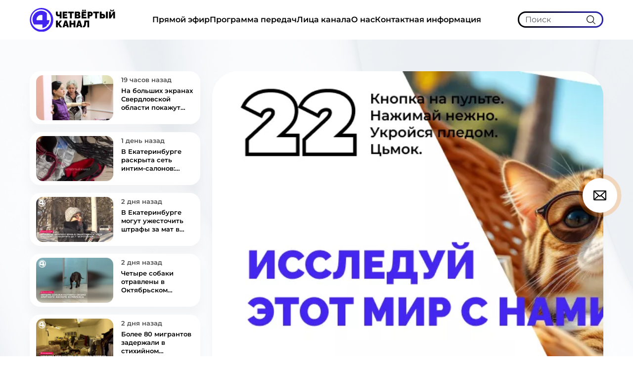

--- FILE ---
content_type: text/html;charset=utf-8
request_url: https://www.channel4.ru/
body_size: 455795
content:
<!DOCTYPE html><html  lang="ru"><head><meta charset="utf-8">
<meta name="viewport" content="width=device-width, initial-scale=1">
<title>4 канал | Главная</title>
<script src="https://mc.yandex.ru/metrika/tag.js" async></script>
<style>:root{--vc-clr-primary:#000;--vc-clr-secondary:#090f207f;--vc-clr-white:#fff}.carousel,.carousel *{box-sizing:border-box}.carousel{height:var(--vc-carousel-height);overscroll-behavior:none;position:relative;touch-action:pan-x pan-y pinch-zoom;z-index:1}.carousel.is-dragging{touch-action:none}.carousel__track{display:flex;gap:var(--vc-slide-gap);height:100%;list-style:none;margin:0;padding:0;position:relative;transition:transform ease-out;transition-duration:var(--vc-transition-duration);width:100%}.carousel__viewport{height:100%;overflow:hidden;width:100%}.carousel__sr-only{border:0;clip:rect(0,0,0,0);height:1px;margin:-1px;overflow:hidden;padding:0;position:absolute;width:1px}.carousel.is-rtl{direction:rtl}.carousel.is-ttb .carousel__track{flex-direction:column}.carousel.is-btt .carousel__track{flex-direction:column-reverse}.carousel.is-vertical .carousel__slide--clone:first-child{margin-block-start:var(--vc-cloned-offset)}.carousel:not(.is-vertical) .carousel__slide--clone:first-child{margin-inline-start:var(--vc-cloned-offset)}.carousel.is-effect-fade .carousel__track{display:grid;grid-template-columns:100%;grid-template-rows:100%;transition:none}.carousel.is-effect-fade .carousel__slide{grid-area:1/1;height:100%;opacity:0;pointer-events:none;transition:opacity ease-in-out;transition-duration:var(--vc-transition-duration);width:100%}.carousel.is-effect-fade .carousel__slide--active{opacity:1;pointer-events:auto}:root{--vc-icn-width:100%}.carousel__icon{fill:currentColor;height:var(--vc-icn-width);width:var(--vc-icn-width)}:root{--vc-nav-background:transparent;--vc-nav-border-radius:0;--vc-nav-color:var(--vc-clr-primary);--vc-nav-color-hover:var(--vc-clr-secondary);--vc-nav-height:30px;--vc-nav-width:30px}.carousel__next,.carousel__prev{align-items:center;background:var(--vc-nav-background);border:0;border-radius:var(--vc-nav-border-radius);color:var(--vc-nav-color);cursor:pointer;display:flex;font-size:var(--vc-nav-height);height:var(--vc-nav-height);inset-block-start:50%;justify-content:center;padding:0;position:absolute;transform:translateY(-50%);width:var(--vc-nav-width)}.carousel__next--disabled,.carousel__prev--disabled{cursor:not-allowed;opacity:.5}.carousel__next{inset-inline-end:0}.carousel__prev{inset-inline-start:0}.carousel.is-vertical .carousel__next,.carousel.is-vertical .carousel__prev{inset-block-start:auto;inset-inline:auto 50%;transform:translate(50%)}.carousel.is-vertical.is-ttb .carousel__next{inset-block-end:0}.carousel.is-vertical.is-ttb .carousel__prev,.carousel.is-vertical.is-btt .carousel__next{inset-block-start:0}.carousel.is-vertical.is-btt .carousel__prev{inset-block-end:0}@media (hover:hover){.carousel__next:hover,.carousel__prev:hover{color:var(--vc-nav-color-hover)}}:root{--vc-pgn-active-color:var(--vc-clr-primary);--vc-pgn-background-color:var(--vc-clr-secondary);--vc-pgn-border-radius:0;--vc-pgn-gap:6px;--vc-pgn-height:4px;--vc-png-bottom:10px;--vc-png-left:auto;--vc-png-right:10px;--vc-pgn-width:16px}.carousel__pagination{bottom:var(--vc-png-bottom);display:flex;gap:var(--vc-pgn-gap);justify-content:center;left:50%;list-style:none;margin:0;padding:0;position:absolute;transform:translate(-50%)}.carousel__pagination-button{background-color:var(--vc-pgn-background-color);border:0;border-radius:var(--vc-pgn-border-radius);cursor:pointer;display:block;height:var(--vc-pgn-height);margin:0;padding:0;width:var(--vc-pgn-width)}.carousel__pagination-button--active{background-color:var(--vc-pgn-active-color)}@media (hover:hover){.carousel__pagination-button:hover{background-color:var(--vc-pgn-active-color)}}.carousel.is-vertical .carousel__pagination{bottom:50%;flex-direction:column;left:var(--vc-png-left);right:var(--vc-png-right);transform:translateY(50%)}.carousel.is-vertical .carousel__pagination-button{height:var(--vc-pgn-width);width:var(--vc-pgn-height)}.carousel.is-btt .carousel__pagination{flex-direction:column-reverse}.carousel__slide{align-items:center;display:flex;flex-shrink:0;justify-content:center;margin:0;transform:translateZ(0)}</style>
<style>@charset "UTF-8";/*!
* Bootstrap  v5.3.6 (https://getbootstrap.com/)
* Copyright 2011-2025 The Bootstrap Authors
* Licensed under MIT (https://github.com/twbs/bootstrap/blob/main/LICENSE)
*/:root,[data-bs-theme=light]{--bs-blue:#0d6efd;--bs-indigo:#6610f2;--bs-purple:#6f42c1;--bs-pink:#d63384;--bs-red:#dc3545;--bs-orange:#fd7e14;--bs-yellow:#ffc107;--bs-green:#198754;--bs-teal:#20c997;--bs-cyan:#0dcaf0;--bs-black:#000;--bs-white:#fff;--bs-gray:#6c757d;--bs-gray-dark:#343a40;--bs-gray-100:#f8f9fa;--bs-gray-200:#e9ecef;--bs-gray-300:#dee2e6;--bs-gray-400:#ced4da;--bs-gray-500:#adb5bd;--bs-gray-600:#6c757d;--bs-gray-700:#495057;--bs-gray-800:#343a40;--bs-gray-900:#212529;--bs-primary:#0d6efd;--bs-secondary:#6c757d;--bs-success:#198754;--bs-info:#0dcaf0;--bs-warning:#ffc107;--bs-danger:#dc3545;--bs-light:#f8f9fa;--bs-dark:#212529;--bs-primary-rgb:13,110,253;--bs-secondary-rgb:108,117,125;--bs-success-rgb:25,135,84;--bs-info-rgb:13,202,240;--bs-warning-rgb:255,193,7;--bs-danger-rgb:220,53,69;--bs-light-rgb:248,249,250;--bs-dark-rgb:33,37,41;--bs-primary-text-emphasis:#052c65;--bs-secondary-text-emphasis:#2b2f32;--bs-success-text-emphasis:#0a3622;--bs-info-text-emphasis:#055160;--bs-warning-text-emphasis:#664d03;--bs-danger-text-emphasis:#58151c;--bs-light-text-emphasis:#495057;--bs-dark-text-emphasis:#495057;--bs-primary-bg-subtle:#cfe2ff;--bs-secondary-bg-subtle:#e2e3e5;--bs-success-bg-subtle:#d1e7dd;--bs-info-bg-subtle:#cff4fc;--bs-warning-bg-subtle:#fff3cd;--bs-danger-bg-subtle:#f8d7da;--bs-light-bg-subtle:#fcfcfd;--bs-dark-bg-subtle:#ced4da;--bs-primary-border-subtle:#9ec5fe;--bs-secondary-border-subtle:#c4c8cb;--bs-success-border-subtle:#a3cfbb;--bs-info-border-subtle:#9eeaf9;--bs-warning-border-subtle:#ffe69c;--bs-danger-border-subtle:#f1aeb5;--bs-light-border-subtle:#e9ecef;--bs-dark-border-subtle:#adb5bd;--bs-white-rgb:255,255,255;--bs-black-rgb:0,0,0;--bs-font-sans-serif:system-ui,-apple-system,"Segoe UI",Roboto,"Helvetica Neue","Noto Sans","Liberation Sans",Arial,sans-serif,"Apple Color Emoji","Segoe UI Emoji","Segoe UI Symbol","Noto Color Emoji";--bs-font-monospace:SFMono-Regular,Menlo,Monaco,Consolas,"Liberation Mono","Courier New",monospace;--bs-gradient:linear-gradient(180deg,hsla(0,0%,100%,.15),hsla(0,0%,100%,0));--bs-body-font-family:var(--bs-font-sans-serif);--bs-body-font-size:1rem;--bs-body-font-weight:400;--bs-body-line-height:1.5;--bs-body-color:#212529;--bs-body-color-rgb:33,37,41;--bs-body-bg:#fff;--bs-body-bg-rgb:255,255,255;--bs-emphasis-color:#000;--bs-emphasis-color-rgb:0,0,0;--bs-secondary-color:rgba(33,37,41,.75);--bs-secondary-color-rgb:33,37,41;--bs-secondary-bg:#e9ecef;--bs-secondary-bg-rgb:233,236,239;--bs-tertiary-color:rgba(33,37,41,.5);--bs-tertiary-color-rgb:33,37,41;--bs-tertiary-bg:#f8f9fa;--bs-tertiary-bg-rgb:248,249,250;--bs-heading-color:inherit;--bs-link-color:#0d6efd;--bs-link-color-rgb:13,110,253;--bs-link-decoration:underline;--bs-link-hover-color:#0a58ca;--bs-link-hover-color-rgb:10,88,202;--bs-code-color:#d63384;--bs-highlight-color:#212529;--bs-highlight-bg:#fff3cd;--bs-border-width:1px;--bs-border-style:solid;--bs-border-color:#dee2e6;--bs-border-color-translucent:rgba(0,0,0,.175);--bs-border-radius:.375rem;--bs-border-radius-sm:.25rem;--bs-border-radius-lg:.5rem;--bs-border-radius-xl:1rem;--bs-border-radius-xxl:2rem;--bs-border-radius-2xl:var(--bs-border-radius-xxl);--bs-border-radius-pill:50rem;--bs-box-shadow:0 .5rem 1rem rgba(0,0,0,.15);--bs-box-shadow-sm:0 .125rem .25rem rgba(0,0,0,.075);--bs-box-shadow-lg:0 1rem 3rem rgba(0,0,0,.175);--bs-box-shadow-inset:inset 0 1px 2px rgba(0,0,0,.075);--bs-focus-ring-width:.25rem;--bs-focus-ring-opacity:.25;--bs-focus-ring-color:rgba(13,110,253,.25);--bs-form-valid-color:#198754;--bs-form-valid-border-color:#198754;--bs-form-invalid-color:#dc3545;--bs-form-invalid-border-color:#dc3545}[data-bs-theme=dark]{color-scheme:dark;--bs-body-color:#dee2e6;--bs-body-color-rgb:222,226,230;--bs-body-bg:#212529;--bs-body-bg-rgb:33,37,41;--bs-emphasis-color:#fff;--bs-emphasis-color-rgb:255,255,255;--bs-secondary-color:rgba(222,226,230,.75);--bs-secondary-color-rgb:222,226,230;--bs-secondary-bg:#343a40;--bs-secondary-bg-rgb:52,58,64;--bs-tertiary-color:rgba(222,226,230,.5);--bs-tertiary-color-rgb:222,226,230;--bs-tertiary-bg:#2b3035;--bs-tertiary-bg-rgb:43,48,53;--bs-primary-text-emphasis:#6ea8fe;--bs-secondary-text-emphasis:#a7acb1;--bs-success-text-emphasis:#75b798;--bs-info-text-emphasis:#6edff6;--bs-warning-text-emphasis:#ffda6a;--bs-danger-text-emphasis:#ea868f;--bs-light-text-emphasis:#f8f9fa;--bs-dark-text-emphasis:#dee2e6;--bs-primary-bg-subtle:#031633;--bs-secondary-bg-subtle:#161719;--bs-success-bg-subtle:#051b11;--bs-info-bg-subtle:#032830;--bs-warning-bg-subtle:#332701;--bs-danger-bg-subtle:#2c0b0e;--bs-light-bg-subtle:#343a40;--bs-dark-bg-subtle:#1a1d20;--bs-primary-border-subtle:#084298;--bs-secondary-border-subtle:#41464b;--bs-success-border-subtle:#0f5132;--bs-info-border-subtle:#087990;--bs-warning-border-subtle:#997404;--bs-danger-border-subtle:#842029;--bs-light-border-subtle:#495057;--bs-dark-border-subtle:#343a40;--bs-heading-color:inherit;--bs-link-color:#6ea8fe;--bs-link-hover-color:#8bb9fe;--bs-link-color-rgb:110,168,254;--bs-link-hover-color-rgb:139,185,254;--bs-code-color:#e685b5;--bs-highlight-color:#dee2e6;--bs-highlight-bg:#664d03;--bs-border-color:#495057;--bs-border-color-translucent:hsla(0,0%,100%,.15);--bs-form-valid-color:#75b798;--bs-form-valid-border-color:#75b798;--bs-form-invalid-color:#ea868f;--bs-form-invalid-border-color:#ea868f}*,:after,:before{box-sizing:border-box}@media (prefers-reduced-motion:no-preference){:root{scroll-behavior:smooth}}body{background-color:var(--bs-body-bg);color:var(--bs-body-color);font-family:var(--bs-body-font-family);font-size:var(--bs-body-font-size);font-weight:var(--bs-body-font-weight);line-height:var(--bs-body-line-height);margin:0;text-align:var(--bs-body-text-align);-webkit-text-size-adjust:100%;-webkit-tap-highlight-color:transparent}hr{border:0;border-top:var(--bs-border-width) solid;color:inherit;margin:1rem 0;opacity:.25}.h1,.h2,.h3,.h4,.h5,.h6,h1,h2,h3,h4,h5,h6{color:var(--bs-heading-color);font-weight:500;line-height:1.2;margin-bottom:.5rem;margin-top:0}.h1,h1{font-size:calc(1.375rem + 1.5vw)}@media (min-width:1200px){.h1,h1{font-size:2.5rem}}.h2,h2{font-size:calc(1.325rem + .9vw)}@media (min-width:1200px){.h2,h2{font-size:2rem}}.h3,h3{font-size:calc(1.3rem + .6vw)}@media (min-width:1200px){.h3,h3{font-size:1.75rem}}.h4,h4{font-size:calc(1.275rem + .3vw)}@media (min-width:1200px){.h4,h4{font-size:1.5rem}}.h5,h5{font-size:1.25rem}.h6,h6{font-size:1rem}p{margin-bottom:1rem;margin-top:0}abbr[title]{cursor:help;-webkit-text-decoration:underline dotted;text-decoration:underline dotted;-webkit-text-decoration-skip-ink:none;text-decoration-skip-ink:none}address{font-style:normal;line-height:inherit;margin-bottom:1rem}ol,ul{padding-left:2rem}dl,ol,ul{margin-bottom:1rem;margin-top:0}ol ol,ol ul,ul ol,ul ul{margin-bottom:0}dt{font-weight:700}dd{margin-bottom:.5rem;margin-left:0}blockquote{margin:0 0 1rem}b,strong{font-weight:bolder}.small,small{font-size:.875em}.mark,mark{background-color:var(--bs-highlight-bg);color:var(--bs-highlight-color);padding:.1875em}sub,sup{font-size:.75em;line-height:0;position:relative;vertical-align:baseline}sub{bottom:-.25em}sup{top:-.5em}a{color:rgba(var(--bs-link-color-rgb),var(--bs-link-opacity,1));text-decoration:underline}a:hover{--bs-link-color-rgb:var(--bs-link-hover-color-rgb)}a:not([href]):not([class]),a:not([href]):not([class]):hover{color:inherit;text-decoration:none}code,kbd,pre,samp{font-family:var(--bs-font-monospace);font-size:1em}pre{display:block;font-size:.875em;margin-bottom:1rem;margin-top:0;overflow:auto}pre code{color:inherit;font-size:inherit;word-break:normal}code{color:var(--bs-code-color);font-size:.875em;word-wrap:break-word}a>code{color:inherit}kbd{background-color:var(--bs-body-color);border-radius:.25rem;color:var(--bs-body-bg);font-size:.875em;padding:.1875rem .375rem}kbd kbd{font-size:1em;padding:0}figure{margin:0 0 1rem}img,svg{vertical-align:middle}table{border-collapse:collapse;caption-side:bottom}caption{color:var(--bs-secondary-color);padding-bottom:.5rem;padding-top:.5rem;text-align:left}th{text-align:inherit;text-align:-webkit-match-parent}tbody,td,tfoot,th,thead,tr{border:0 solid;border-color:inherit}label{display:inline-block}button{border-radius:0}button:focus:not(:focus-visible){outline:0}button,input,optgroup,select,textarea{font-family:inherit;font-size:inherit;line-height:inherit;margin:0}button,select{text-transform:none}[role=button]{cursor:pointer}select{word-wrap:normal}select:disabled{opacity:1}[list]:not([type=date]):not([type=datetime-local]):not([type=month]):not([type=week]):not([type=time])::-webkit-calendar-picker-indicator{display:none!important}[type=button],[type=reset],[type=submit],button{-webkit-appearance:button}[type=button]:not(:disabled),[type=reset]:not(:disabled),[type=submit]:not(:disabled),button:not(:disabled){cursor:pointer}::-moz-focus-inner{border-style:none;padding:0}textarea{resize:vertical}fieldset{border:0;margin:0;min-width:0;padding:0}legend{float:left;font-size:calc(1.275rem + .3vw);line-height:inherit;margin-bottom:.5rem;padding:0;width:100%}@media (min-width:1200px){legend{font-size:1.5rem}}legend+*{clear:left}::-webkit-datetime-edit-day-field,::-webkit-datetime-edit-fields-wrapper,::-webkit-datetime-edit-hour-field,::-webkit-datetime-edit-minute,::-webkit-datetime-edit-month-field,::-webkit-datetime-edit-text,::-webkit-datetime-edit-year-field{padding:0}::-webkit-inner-spin-button{height:auto}[type=search]{-webkit-appearance:textfield;outline-offset:-2px}::-webkit-search-decoration{-webkit-appearance:none}::-webkit-color-swatch-wrapper{padding:0}::file-selector-button{-webkit-appearance:button;font:inherit}output{display:inline-block}iframe{border:0}summary{cursor:pointer;display:list-item}progress{vertical-align:baseline}[hidden]{display:none!important}.lead{font-size:1.25rem;font-weight:300}.display-1{font-size:calc(1.625rem + 4.5vw);font-weight:300;line-height:1.2}@media (min-width:1200px){.display-1{font-size:5rem}}.display-2{font-size:calc(1.575rem + 3.9vw);font-weight:300;line-height:1.2}@media (min-width:1200px){.display-2{font-size:4.5rem}}.display-3{font-size:calc(1.525rem + 3.3vw);font-weight:300;line-height:1.2}@media (min-width:1200px){.display-3{font-size:4rem}}.display-4{font-size:calc(1.475rem + 2.7vw);font-weight:300;line-height:1.2}@media (min-width:1200px){.display-4{font-size:3.5rem}}.display-5{font-size:calc(1.425rem + 2.1vw);font-weight:300;line-height:1.2}@media (min-width:1200px){.display-5{font-size:3rem}}.display-6{font-size:calc(1.375rem + 1.5vw);font-weight:300;line-height:1.2}@media (min-width:1200px){.display-6{font-size:2.5rem}}.list-inline,.list-unstyled{list-style:none;padding-left:0}.list-inline-item{display:inline-block}.list-inline-item:not(:last-child){margin-right:.5rem}.initialism{font-size:.875em;text-transform:uppercase}.blockquote{font-size:1.25rem;margin-bottom:1rem}.blockquote>:last-child{margin-bottom:0}.blockquote-footer{color:#6c757d;font-size:.875em;margin-bottom:1rem;margin-top:-1rem}.blockquote-footer:before{content:"— "}.img-fluid,.img-thumbnail{height:auto;max-width:100%}.img-thumbnail{background-color:var(--bs-body-bg);border:var(--bs-border-width) solid var(--bs-border-color);border-radius:var(--bs-border-radius);padding:.25rem}.figure{display:inline-block}.figure-img{line-height:1;margin-bottom:.5rem}.figure-caption{color:var(--bs-secondary-color);font-size:.875em}.container,.container-fluid,.container-lg,.container-md,.container-sm,.container-xl,.container-xxl{--bs-gutter-x:1.5rem;--bs-gutter-y:0;margin-left:auto;margin-right:auto;padding-left:calc(var(--bs-gutter-x)*.5);padding-right:calc(var(--bs-gutter-x)*.5);width:100%}@media (min-width:576px){.container,.container-sm{max-width:540px}}@media (min-width:768px){.container,.container-md,.container-sm{max-width:720px}}@media (min-width:992px){.container,.container-lg,.container-md,.container-sm{max-width:960px}}@media (min-width:1200px){.container,.container-lg,.container-md,.container-sm,.container-xl{max-width:1140px}}@media (min-width:1400px){.container,.container-lg,.container-md,.container-sm,.container-xl,.container-xxl{max-width:1320px}}:root{--bs-breakpoint-xs:0;--bs-breakpoint-sm:576px;--bs-breakpoint-md:768px;--bs-breakpoint-lg:992px;--bs-breakpoint-xl:1200px;--bs-breakpoint-xxl:1400px}.row{--bs-gutter-x:1.5rem;--bs-gutter-y:0;display:flex;flex-wrap:wrap;margin-left:calc(var(--bs-gutter-x)*-.5);margin-right:calc(var(--bs-gutter-x)*-.5);margin-top:calc(var(--bs-gutter-y)*-1)}.row>*{flex-shrink:0;margin-top:var(--bs-gutter-y);max-width:100%;padding-left:calc(var(--bs-gutter-x)*.5);padding-right:calc(var(--bs-gutter-x)*.5);width:100%}.col{flex:1 0 0}.row-cols-auto>*{flex:0 0 auto;width:auto}.row-cols-1>*{flex:0 0 auto;width:100%}.row-cols-2>*{flex:0 0 auto;width:50%}.row-cols-3>*{flex:0 0 auto;width:33.33333333%}.row-cols-4>*{flex:0 0 auto;width:25%}.row-cols-5>*{flex:0 0 auto;width:20%}.row-cols-6>*{flex:0 0 auto;width:16.66666667%}.col-auto{flex:0 0 auto;width:auto}.col-1{flex:0 0 auto;width:8.33333333%}.col-2{flex:0 0 auto;width:16.66666667%}.col-3{flex:0 0 auto;width:25%}.col-4{flex:0 0 auto;width:33.33333333%}.col-5{flex:0 0 auto;width:41.66666667%}.col-6{flex:0 0 auto;width:50%}.col-7{flex:0 0 auto;width:58.33333333%}.col-8{flex:0 0 auto;width:66.66666667%}.col-9{flex:0 0 auto;width:75%}.col-10{flex:0 0 auto;width:83.33333333%}.col-11{flex:0 0 auto;width:91.66666667%}.col-12{flex:0 0 auto;width:100%}.offset-1{margin-left:8.33333333%}.offset-2{margin-left:16.66666667%}.offset-3{margin-left:25%}.offset-4{margin-left:33.33333333%}.offset-5{margin-left:41.66666667%}.offset-6{margin-left:50%}.offset-7{margin-left:58.33333333%}.offset-8{margin-left:66.66666667%}.offset-9{margin-left:75%}.offset-10{margin-left:83.33333333%}.offset-11{margin-left:91.66666667%}.g-0,.gx-0{--bs-gutter-x:0}.g-0,.gy-0{--bs-gutter-y:0}.g-1,.gx-1{--bs-gutter-x:.25rem}.g-1,.gy-1{--bs-gutter-y:.25rem}.g-2,.gx-2{--bs-gutter-x:.5rem}.g-2,.gy-2{--bs-gutter-y:.5rem}.g-3,.gx-3{--bs-gutter-x:1rem}.g-3,.gy-3{--bs-gutter-y:1rem}.g-4,.gx-4{--bs-gutter-x:1.5rem}.g-4,.gy-4{--bs-gutter-y:1.5rem}.g-5,.gx-5{--bs-gutter-x:3rem}.g-5,.gy-5{--bs-gutter-y:3rem}@media (min-width:576px){.col-sm{flex:1 0 0}.row-cols-sm-auto>*{flex:0 0 auto;width:auto}.row-cols-sm-1>*{flex:0 0 auto;width:100%}.row-cols-sm-2>*{flex:0 0 auto;width:50%}.row-cols-sm-3>*{flex:0 0 auto;width:33.33333333%}.row-cols-sm-4>*{flex:0 0 auto;width:25%}.row-cols-sm-5>*{flex:0 0 auto;width:20%}.row-cols-sm-6>*{flex:0 0 auto;width:16.66666667%}.col-sm-auto{flex:0 0 auto;width:auto}.col-sm-1{flex:0 0 auto;width:8.33333333%}.col-sm-2{flex:0 0 auto;width:16.66666667%}.col-sm-3{flex:0 0 auto;width:25%}.col-sm-4{flex:0 0 auto;width:33.33333333%}.col-sm-5{flex:0 0 auto;width:41.66666667%}.col-sm-6{flex:0 0 auto;width:50%}.col-sm-7{flex:0 0 auto;width:58.33333333%}.col-sm-8{flex:0 0 auto;width:66.66666667%}.col-sm-9{flex:0 0 auto;width:75%}.col-sm-10{flex:0 0 auto;width:83.33333333%}.col-sm-11{flex:0 0 auto;width:91.66666667%}.col-sm-12{flex:0 0 auto;width:100%}.offset-sm-0{margin-left:0}.offset-sm-1{margin-left:8.33333333%}.offset-sm-2{margin-left:16.66666667%}.offset-sm-3{margin-left:25%}.offset-sm-4{margin-left:33.33333333%}.offset-sm-5{margin-left:41.66666667%}.offset-sm-6{margin-left:50%}.offset-sm-7{margin-left:58.33333333%}.offset-sm-8{margin-left:66.66666667%}.offset-sm-9{margin-left:75%}.offset-sm-10{margin-left:83.33333333%}.offset-sm-11{margin-left:91.66666667%}.g-sm-0,.gx-sm-0{--bs-gutter-x:0}.g-sm-0,.gy-sm-0{--bs-gutter-y:0}.g-sm-1,.gx-sm-1{--bs-gutter-x:.25rem}.g-sm-1,.gy-sm-1{--bs-gutter-y:.25rem}.g-sm-2,.gx-sm-2{--bs-gutter-x:.5rem}.g-sm-2,.gy-sm-2{--bs-gutter-y:.5rem}.g-sm-3,.gx-sm-3{--bs-gutter-x:1rem}.g-sm-3,.gy-sm-3{--bs-gutter-y:1rem}.g-sm-4,.gx-sm-4{--bs-gutter-x:1.5rem}.g-sm-4,.gy-sm-4{--bs-gutter-y:1.5rem}.g-sm-5,.gx-sm-5{--bs-gutter-x:3rem}.g-sm-5,.gy-sm-5{--bs-gutter-y:3rem}}@media (min-width:768px){.col-md{flex:1 0 0}.row-cols-md-auto>*{flex:0 0 auto;width:auto}.row-cols-md-1>*{flex:0 0 auto;width:100%}.row-cols-md-2>*{flex:0 0 auto;width:50%}.row-cols-md-3>*{flex:0 0 auto;width:33.33333333%}.row-cols-md-4>*{flex:0 0 auto;width:25%}.row-cols-md-5>*{flex:0 0 auto;width:20%}.row-cols-md-6>*{flex:0 0 auto;width:16.66666667%}.col-md-auto{flex:0 0 auto;width:auto}.col-md-1{flex:0 0 auto;width:8.33333333%}.col-md-2{flex:0 0 auto;width:16.66666667%}.col-md-3{flex:0 0 auto;width:25%}.col-md-4{flex:0 0 auto;width:33.33333333%}.col-md-5{flex:0 0 auto;width:41.66666667%}.col-md-6{flex:0 0 auto;width:50%}.col-md-7{flex:0 0 auto;width:58.33333333%}.col-md-8{flex:0 0 auto;width:66.66666667%}.col-md-9{flex:0 0 auto;width:75%}.col-md-10{flex:0 0 auto;width:83.33333333%}.col-md-11{flex:0 0 auto;width:91.66666667%}.col-md-12{flex:0 0 auto;width:100%}.offset-md-0{margin-left:0}.offset-md-1{margin-left:8.33333333%}.offset-md-2{margin-left:16.66666667%}.offset-md-3{margin-left:25%}.offset-md-4{margin-left:33.33333333%}.offset-md-5{margin-left:41.66666667%}.offset-md-6{margin-left:50%}.offset-md-7{margin-left:58.33333333%}.offset-md-8{margin-left:66.66666667%}.offset-md-9{margin-left:75%}.offset-md-10{margin-left:83.33333333%}.offset-md-11{margin-left:91.66666667%}.g-md-0,.gx-md-0{--bs-gutter-x:0}.g-md-0,.gy-md-0{--bs-gutter-y:0}.g-md-1,.gx-md-1{--bs-gutter-x:.25rem}.g-md-1,.gy-md-1{--bs-gutter-y:.25rem}.g-md-2,.gx-md-2{--bs-gutter-x:.5rem}.g-md-2,.gy-md-2{--bs-gutter-y:.5rem}.g-md-3,.gx-md-3{--bs-gutter-x:1rem}.g-md-3,.gy-md-3{--bs-gutter-y:1rem}.g-md-4,.gx-md-4{--bs-gutter-x:1.5rem}.g-md-4,.gy-md-4{--bs-gutter-y:1.5rem}.g-md-5,.gx-md-5{--bs-gutter-x:3rem}.g-md-5,.gy-md-5{--bs-gutter-y:3rem}}@media (min-width:992px){.col-lg{flex:1 0 0}.row-cols-lg-auto>*{flex:0 0 auto;width:auto}.row-cols-lg-1>*{flex:0 0 auto;width:100%}.row-cols-lg-2>*{flex:0 0 auto;width:50%}.row-cols-lg-3>*{flex:0 0 auto;width:33.33333333%}.row-cols-lg-4>*{flex:0 0 auto;width:25%}.row-cols-lg-5>*{flex:0 0 auto;width:20%}.row-cols-lg-6>*{flex:0 0 auto;width:16.66666667%}.col-lg-auto{flex:0 0 auto;width:auto}.col-lg-1{flex:0 0 auto;width:8.33333333%}.col-lg-2{flex:0 0 auto;width:16.66666667%}.col-lg-3{flex:0 0 auto;width:25%}.col-lg-4{flex:0 0 auto;width:33.33333333%}.col-lg-5{flex:0 0 auto;width:41.66666667%}.col-lg-6{flex:0 0 auto;width:50%}.col-lg-7{flex:0 0 auto;width:58.33333333%}.col-lg-8{flex:0 0 auto;width:66.66666667%}.col-lg-9{flex:0 0 auto;width:75%}.col-lg-10{flex:0 0 auto;width:83.33333333%}.col-lg-11{flex:0 0 auto;width:91.66666667%}.col-lg-12{flex:0 0 auto;width:100%}.offset-lg-0{margin-left:0}.offset-lg-1{margin-left:8.33333333%}.offset-lg-2{margin-left:16.66666667%}.offset-lg-3{margin-left:25%}.offset-lg-4{margin-left:33.33333333%}.offset-lg-5{margin-left:41.66666667%}.offset-lg-6{margin-left:50%}.offset-lg-7{margin-left:58.33333333%}.offset-lg-8{margin-left:66.66666667%}.offset-lg-9{margin-left:75%}.offset-lg-10{margin-left:83.33333333%}.offset-lg-11{margin-left:91.66666667%}.g-lg-0,.gx-lg-0{--bs-gutter-x:0}.g-lg-0,.gy-lg-0{--bs-gutter-y:0}.g-lg-1,.gx-lg-1{--bs-gutter-x:.25rem}.g-lg-1,.gy-lg-1{--bs-gutter-y:.25rem}.g-lg-2,.gx-lg-2{--bs-gutter-x:.5rem}.g-lg-2,.gy-lg-2{--bs-gutter-y:.5rem}.g-lg-3,.gx-lg-3{--bs-gutter-x:1rem}.g-lg-3,.gy-lg-3{--bs-gutter-y:1rem}.g-lg-4,.gx-lg-4{--bs-gutter-x:1.5rem}.g-lg-4,.gy-lg-4{--bs-gutter-y:1.5rem}.g-lg-5,.gx-lg-5{--bs-gutter-x:3rem}.g-lg-5,.gy-lg-5{--bs-gutter-y:3rem}}@media (min-width:1200px){.col-xl{flex:1 0 0}.row-cols-xl-auto>*{flex:0 0 auto;width:auto}.row-cols-xl-1>*{flex:0 0 auto;width:100%}.row-cols-xl-2>*{flex:0 0 auto;width:50%}.row-cols-xl-3>*{flex:0 0 auto;width:33.33333333%}.row-cols-xl-4>*{flex:0 0 auto;width:25%}.row-cols-xl-5>*{flex:0 0 auto;width:20%}.row-cols-xl-6>*{flex:0 0 auto;width:16.66666667%}.col-xl-auto{flex:0 0 auto;width:auto}.col-xl-1{flex:0 0 auto;width:8.33333333%}.col-xl-2{flex:0 0 auto;width:16.66666667%}.col-xl-3{flex:0 0 auto;width:25%}.col-xl-4{flex:0 0 auto;width:33.33333333%}.col-xl-5{flex:0 0 auto;width:41.66666667%}.col-xl-6{flex:0 0 auto;width:50%}.col-xl-7{flex:0 0 auto;width:58.33333333%}.col-xl-8{flex:0 0 auto;width:66.66666667%}.col-xl-9{flex:0 0 auto;width:75%}.col-xl-10{flex:0 0 auto;width:83.33333333%}.col-xl-11{flex:0 0 auto;width:91.66666667%}.col-xl-12{flex:0 0 auto;width:100%}.offset-xl-0{margin-left:0}.offset-xl-1{margin-left:8.33333333%}.offset-xl-2{margin-left:16.66666667%}.offset-xl-3{margin-left:25%}.offset-xl-4{margin-left:33.33333333%}.offset-xl-5{margin-left:41.66666667%}.offset-xl-6{margin-left:50%}.offset-xl-7{margin-left:58.33333333%}.offset-xl-8{margin-left:66.66666667%}.offset-xl-9{margin-left:75%}.offset-xl-10{margin-left:83.33333333%}.offset-xl-11{margin-left:91.66666667%}.g-xl-0,.gx-xl-0{--bs-gutter-x:0}.g-xl-0,.gy-xl-0{--bs-gutter-y:0}.g-xl-1,.gx-xl-1{--bs-gutter-x:.25rem}.g-xl-1,.gy-xl-1{--bs-gutter-y:.25rem}.g-xl-2,.gx-xl-2{--bs-gutter-x:.5rem}.g-xl-2,.gy-xl-2{--bs-gutter-y:.5rem}.g-xl-3,.gx-xl-3{--bs-gutter-x:1rem}.g-xl-3,.gy-xl-3{--bs-gutter-y:1rem}.g-xl-4,.gx-xl-4{--bs-gutter-x:1.5rem}.g-xl-4,.gy-xl-4{--bs-gutter-y:1.5rem}.g-xl-5,.gx-xl-5{--bs-gutter-x:3rem}.g-xl-5,.gy-xl-5{--bs-gutter-y:3rem}}@media (min-width:1400px){.col-xxl{flex:1 0 0}.row-cols-xxl-auto>*{flex:0 0 auto;width:auto}.row-cols-xxl-1>*{flex:0 0 auto;width:100%}.row-cols-xxl-2>*{flex:0 0 auto;width:50%}.row-cols-xxl-3>*{flex:0 0 auto;width:33.33333333%}.row-cols-xxl-4>*{flex:0 0 auto;width:25%}.row-cols-xxl-5>*{flex:0 0 auto;width:20%}.row-cols-xxl-6>*{flex:0 0 auto;width:16.66666667%}.col-xxl-auto{flex:0 0 auto;width:auto}.col-xxl-1{flex:0 0 auto;width:8.33333333%}.col-xxl-2{flex:0 0 auto;width:16.66666667%}.col-xxl-3{flex:0 0 auto;width:25%}.col-xxl-4{flex:0 0 auto;width:33.33333333%}.col-xxl-5{flex:0 0 auto;width:41.66666667%}.col-xxl-6{flex:0 0 auto;width:50%}.col-xxl-7{flex:0 0 auto;width:58.33333333%}.col-xxl-8{flex:0 0 auto;width:66.66666667%}.col-xxl-9{flex:0 0 auto;width:75%}.col-xxl-10{flex:0 0 auto;width:83.33333333%}.col-xxl-11{flex:0 0 auto;width:91.66666667%}.col-xxl-12{flex:0 0 auto;width:100%}.offset-xxl-0{margin-left:0}.offset-xxl-1{margin-left:8.33333333%}.offset-xxl-2{margin-left:16.66666667%}.offset-xxl-3{margin-left:25%}.offset-xxl-4{margin-left:33.33333333%}.offset-xxl-5{margin-left:41.66666667%}.offset-xxl-6{margin-left:50%}.offset-xxl-7{margin-left:58.33333333%}.offset-xxl-8{margin-left:66.66666667%}.offset-xxl-9{margin-left:75%}.offset-xxl-10{margin-left:83.33333333%}.offset-xxl-11{margin-left:91.66666667%}.g-xxl-0,.gx-xxl-0{--bs-gutter-x:0}.g-xxl-0,.gy-xxl-0{--bs-gutter-y:0}.g-xxl-1,.gx-xxl-1{--bs-gutter-x:.25rem}.g-xxl-1,.gy-xxl-1{--bs-gutter-y:.25rem}.g-xxl-2,.gx-xxl-2{--bs-gutter-x:.5rem}.g-xxl-2,.gy-xxl-2{--bs-gutter-y:.5rem}.g-xxl-3,.gx-xxl-3{--bs-gutter-x:1rem}.g-xxl-3,.gy-xxl-3{--bs-gutter-y:1rem}.g-xxl-4,.gx-xxl-4{--bs-gutter-x:1.5rem}.g-xxl-4,.gy-xxl-4{--bs-gutter-y:1.5rem}.g-xxl-5,.gx-xxl-5{--bs-gutter-x:3rem}.g-xxl-5,.gy-xxl-5{--bs-gutter-y:3rem}}.table{--bs-table-color-type:initial;--bs-table-bg-type:initial;--bs-table-color-state:initial;--bs-table-bg-state:initial;--bs-table-color:var(--bs-emphasis-color);--bs-table-bg:var(--bs-body-bg);--bs-table-border-color:var(--bs-border-color);--bs-table-accent-bg:transparent;--bs-table-striped-color:var(--bs-emphasis-color);--bs-table-striped-bg:rgba(var(--bs-emphasis-color-rgb),.05);--bs-table-active-color:var(--bs-emphasis-color);--bs-table-active-bg:rgba(var(--bs-emphasis-color-rgb),.1);--bs-table-hover-color:var(--bs-emphasis-color);--bs-table-hover-bg:rgba(var(--bs-emphasis-color-rgb),.075);border-color:var(--bs-table-border-color);margin-bottom:1rem;vertical-align:top;width:100%}.table>:not(caption)>*>*{background-color:var(--bs-table-bg);border-bottom-width:var(--bs-border-width);box-shadow:inset 0 0 0 9999px var(--bs-table-bg-state,var(--bs-table-bg-type,var(--bs-table-accent-bg)));color:var(--bs-table-color-state,var(--bs-table-color-type,var(--bs-table-color)));padding:.5rem}.table>tbody{vertical-align:inherit}.table>thead{vertical-align:bottom}.table-group-divider{border-top:calc(var(--bs-border-width)*2) solid}.caption-top{caption-side:top}.table-sm>:not(caption)>*>*{padding:.25rem}.table-bordered>:not(caption)>*{border-width:var(--bs-border-width) 0}.table-bordered>:not(caption)>*>*{border-width:0 var(--bs-border-width)}.table-borderless>:not(caption)>*>*{border-bottom-width:0}.table-borderless>:not(:first-child){border-top-width:0}.table-striped-columns>:not(caption)>tr>:nth-child(2n),.table-striped>tbody>tr:nth-of-type(odd)>*{--bs-table-color-type:var(--bs-table-striped-color);--bs-table-bg-type:var(--bs-table-striped-bg)}.table-active{--bs-table-color-state:var(--bs-table-active-color);--bs-table-bg-state:var(--bs-table-active-bg)}.table-hover>tbody>tr:hover>*{--bs-table-color-state:var(--bs-table-hover-color);--bs-table-bg-state:var(--bs-table-hover-bg)}.table-primary{--bs-table-color:#000;--bs-table-bg:#cfe2ff;--bs-table-border-color:#a6b5cc;--bs-table-striped-bg:#c5d7f2;--bs-table-striped-color:#000;--bs-table-active-bg:#bacbe6;--bs-table-active-color:#000;--bs-table-hover-bg:#bfd1ec;--bs-table-hover-color:#000}.table-primary,.table-secondary{border-color:var(--bs-table-border-color);color:var(--bs-table-color)}.table-secondary{--bs-table-color:#000;--bs-table-bg:#e2e3e5;--bs-table-border-color:#b5b6b7;--bs-table-striped-bg:#d7d8da;--bs-table-striped-color:#000;--bs-table-active-bg:#cbccce;--bs-table-active-color:#000;--bs-table-hover-bg:#d1d2d4;--bs-table-hover-color:#000}.table-success{--bs-table-color:#000;--bs-table-bg:#d1e7dd;--bs-table-border-color:#a7b9b1;--bs-table-striped-bg:#c7dbd2;--bs-table-striped-color:#000;--bs-table-active-bg:#bcd0c7;--bs-table-active-color:#000;--bs-table-hover-bg:#c1d6cc;--bs-table-hover-color:#000}.table-info,.table-success{border-color:var(--bs-table-border-color);color:var(--bs-table-color)}.table-info{--bs-table-color:#000;--bs-table-bg:#cff4fc;--bs-table-border-color:#a6c3ca;--bs-table-striped-bg:#c5e8ef;--bs-table-striped-color:#000;--bs-table-active-bg:#badce3;--bs-table-active-color:#000;--bs-table-hover-bg:#bfe2e9;--bs-table-hover-color:#000}.table-warning{--bs-table-color:#000;--bs-table-bg:#fff3cd;--bs-table-border-color:#ccc2a4;--bs-table-striped-bg:#f2e7c3;--bs-table-striped-color:#000;--bs-table-active-bg:#e6dbb9;--bs-table-active-color:#000;--bs-table-hover-bg:#ece1be;--bs-table-hover-color:#000}.table-danger,.table-warning{border-color:var(--bs-table-border-color);color:var(--bs-table-color)}.table-danger{--bs-table-color:#000;--bs-table-bg:#f8d7da;--bs-table-border-color:#c6acae;--bs-table-striped-bg:#eccccf;--bs-table-striped-color:#000;--bs-table-active-bg:#dfc2c4;--bs-table-active-color:#000;--bs-table-hover-bg:#e5c7ca;--bs-table-hover-color:#000}.table-light{--bs-table-color:#000;--bs-table-bg:#f8f9fa;--bs-table-border-color:#c6c7c8;--bs-table-striped-bg:#ecedee;--bs-table-striped-color:#000;--bs-table-active-bg:#dfe0e1;--bs-table-active-color:#000;--bs-table-hover-bg:#e5e6e7;--bs-table-hover-color:#000}.table-dark,.table-light{border-color:var(--bs-table-border-color);color:var(--bs-table-color)}.table-dark{--bs-table-color:#fff;--bs-table-bg:#212529;--bs-table-border-color:#4d5154;--bs-table-striped-bg:#2c3034;--bs-table-striped-color:#fff;--bs-table-active-bg:#373b3e;--bs-table-active-color:#fff;--bs-table-hover-bg:#323539;--bs-table-hover-color:#fff}.table-responsive{overflow-x:auto;-webkit-overflow-scrolling:touch}@media (max-width:575.98px){.table-responsive-sm{overflow-x:auto;-webkit-overflow-scrolling:touch}}@media (max-width:767.98px){.table-responsive-md{overflow-x:auto;-webkit-overflow-scrolling:touch}}@media (max-width:991.98px){.table-responsive-lg{overflow-x:auto;-webkit-overflow-scrolling:touch}}@media (max-width:1199.98px){.table-responsive-xl{overflow-x:auto;-webkit-overflow-scrolling:touch}}@media (max-width:1399.98px){.table-responsive-xxl{overflow-x:auto;-webkit-overflow-scrolling:touch}}.form-label{margin-bottom:.5rem}.col-form-label{font-size:inherit;line-height:1.5;margin-bottom:0;padding-bottom:calc(.375rem + var(--bs-border-width));padding-top:calc(.375rem + var(--bs-border-width))}.col-form-label-lg{font-size:1.25rem;padding-bottom:calc(.5rem + var(--bs-border-width));padding-top:calc(.5rem + var(--bs-border-width))}.col-form-label-sm{font-size:.875rem;padding-bottom:calc(.25rem + var(--bs-border-width));padding-top:calc(.25rem + var(--bs-border-width))}.form-text{color:var(--bs-secondary-color);font-size:.875em;margin-top:.25rem}.form-control{-webkit-appearance:none;-moz-appearance:none;appearance:none;background-clip:padding-box;background-color:var(--bs-body-bg);border:var(--bs-border-width) solid var(--bs-border-color);border-radius:var(--bs-border-radius);color:var(--bs-body-color);display:block;font-size:1rem;font-weight:400;line-height:1.5;padding:.375rem .75rem;transition:border-color .15s ease-in-out,box-shadow .15s ease-in-out;width:100%}@media (prefers-reduced-motion:reduce){.form-control{transition:none}}.form-control[type=file]{overflow:hidden}.form-control[type=file]:not(:disabled):not([readonly]){cursor:pointer}.form-control:focus{background-color:var(--bs-body-bg);border-color:#86b7fe;box-shadow:0 0 0 .25rem #0d6efd40;color:var(--bs-body-color);outline:0}.form-control::-webkit-date-and-time-value{height:1.5em;margin:0;min-width:85px}.form-control::-webkit-datetime-edit{display:block;padding:0}.form-control::-moz-placeholder{color:var(--bs-secondary-color);opacity:1}.form-control::placeholder{color:var(--bs-secondary-color);opacity:1}.form-control:disabled{background-color:var(--bs-secondary-bg);opacity:1}.form-control::file-selector-button{background-color:var(--bs-tertiary-bg);border:0 solid;border-color:inherit;border-inline-end-width:var(--bs-border-width);border-radius:0;color:var(--bs-body-color);margin:-.375rem -.75rem;margin-inline-end:.75rem;padding:.375rem .75rem;pointer-events:none;transition:color .15s ease-in-out,background-color .15s ease-in-out,border-color .15s ease-in-out,box-shadow .15s ease-in-out}@media (prefers-reduced-motion:reduce){.form-control::file-selector-button{transition:none}}.form-control:hover:not(:disabled):not([readonly])::file-selector-button{background-color:var(--bs-secondary-bg)}.form-control-plaintext{background-color:transparent;border:solid transparent;border-width:var(--bs-border-width) 0;color:var(--bs-body-color);display:block;line-height:1.5;margin-bottom:0;padding:.375rem 0;width:100%}.form-control-plaintext:focus{outline:0}.form-control-plaintext.form-control-lg,.form-control-plaintext.form-control-sm{padding-left:0;padding-right:0}.form-control-sm{border-radius:var(--bs-border-radius-sm);font-size:.875rem;min-height:calc(1.5em + .5rem + var(--bs-border-width)*2);padding:.25rem .5rem}.form-control-sm::file-selector-button{margin:-.25rem -.5rem;margin-inline-end:.5rem;padding:.25rem .5rem}.form-control-lg{border-radius:var(--bs-border-radius-lg);font-size:1.25rem;min-height:calc(1.5em + 1rem + var(--bs-border-width)*2);padding:.5rem 1rem}.form-control-lg::file-selector-button{margin:-.5rem -1rem;margin-inline-end:1rem;padding:.5rem 1rem}textarea.form-control{min-height:calc(1.5em + .75rem + var(--bs-border-width)*2)}textarea.form-control-sm{min-height:calc(1.5em + .5rem + var(--bs-border-width)*2)}textarea.form-control-lg{min-height:calc(1.5em + 1rem + var(--bs-border-width)*2)}.form-control-color{height:calc(1.5em + .75rem + var(--bs-border-width)*2);padding:.375rem;width:3rem}.form-control-color:not(:disabled):not([readonly]){cursor:pointer}.form-control-color::-moz-color-swatch{border:0!important;border-radius:var(--bs-border-radius)}.form-control-color::-webkit-color-swatch{border:0!important;border-radius:var(--bs-border-radius)}.form-control-color.form-control-sm{height:calc(1.5em + .5rem + var(--bs-border-width)*2)}.form-control-color.form-control-lg{height:calc(1.5em + 1rem + var(--bs-border-width)*2)}.form-select{--bs-form-select-bg-img:url("data:image/svg+xml;charset=utf-8,%3Csvg xmlns='http://www.w3.org/2000/svg' viewBox='0 0 16 16'%3E%3Cpath fill='none' stroke='%23343a40' stroke-linecap='round' stroke-linejoin='round' stroke-width='2' d='m2 5 6 6 6-6'/%3E%3C/svg%3E");-webkit-appearance:none;-moz-appearance:none;appearance:none;background-color:var(--bs-body-bg);background-image:var(--bs-form-select-bg-img),var(--bs-form-select-bg-icon,none);background-position:right .75rem center;background-repeat:no-repeat;background-size:16px 12px;border:var(--bs-border-width) solid var(--bs-border-color);border-radius:var(--bs-border-radius);color:var(--bs-body-color);display:block;font-size:1rem;font-weight:400;line-height:1.5;padding:.375rem 2.25rem .375rem .75rem;transition:border-color .15s ease-in-out,box-shadow .15s ease-in-out;width:100%}@media (prefers-reduced-motion:reduce){.form-select{transition:none}}.form-select:focus{border-color:#86b7fe;box-shadow:0 0 0 .25rem #0d6efd40;outline:0}.form-select[multiple],.form-select[size]:not([size="1"]){background-image:none;padding-right:.75rem}.form-select:disabled{background-color:var(--bs-secondary-bg)}.form-select:-moz-focusring{color:transparent;text-shadow:0 0 0 var(--bs-body-color)}.form-select-sm{border-radius:var(--bs-border-radius-sm);font-size:.875rem;padding-bottom:.25rem;padding-left:.5rem;padding-top:.25rem}.form-select-lg{border-radius:var(--bs-border-radius-lg);font-size:1.25rem;padding-bottom:.5rem;padding-left:1rem;padding-top:.5rem}[data-bs-theme=dark] .form-select{--bs-form-select-bg-img:url("data:image/svg+xml;charset=utf-8,%3Csvg xmlns='http://www.w3.org/2000/svg' viewBox='0 0 16 16'%3E%3Cpath fill='none' stroke='%23dee2e6' stroke-linecap='round' stroke-linejoin='round' stroke-width='2' d='m2 5 6 6 6-6'/%3E%3C/svg%3E")}.form-check{display:block;margin-bottom:.125rem;min-height:1.5rem;padding-left:1.5em}.form-check .form-check-input{float:left;margin-left:-1.5em}.form-check-reverse{padding-left:0;padding-right:1.5em;text-align:right}.form-check-reverse .form-check-input{float:right;margin-left:0;margin-right:-1.5em}.form-check-input{--bs-form-check-bg:var(--bs-body-bg);-webkit-appearance:none;-moz-appearance:none;appearance:none;background-color:var(--bs-form-check-bg);background-image:var(--bs-form-check-bg-image);background-position:50%;background-repeat:no-repeat;background-size:contain;border:var(--bs-border-width) solid var(--bs-border-color);flex-shrink:0;height:1em;margin-top:.25em;-webkit-print-color-adjust:exact;print-color-adjust:exact;vertical-align:top;width:1em}.form-check-input[type=checkbox]{border-radius:.25em}.form-check-input[type=radio]{border-radius:50%}.form-check-input:active{filter:brightness(90%)}.form-check-input:focus{border-color:#86b7fe;box-shadow:0 0 0 .25rem #0d6efd40;outline:0}.form-check-input:checked{background-color:#0d6efd;border-color:#0d6efd}.form-check-input:checked[type=checkbox]{--bs-form-check-bg-image:url("data:image/svg+xml;charset=utf-8,%3Csvg xmlns='http://www.w3.org/2000/svg' viewBox='0 0 20 20'%3E%3Cpath fill='none' stroke='%23fff' stroke-linecap='round' stroke-linejoin='round' stroke-width='3' d='m6 10 3 3 6-6'/%3E%3C/svg%3E")}.form-check-input:checked[type=radio]{--bs-form-check-bg-image:url("data:image/svg+xml;charset=utf-8,%3Csvg xmlns='http://www.w3.org/2000/svg' viewBox='-4 -4 8 8'%3E%3Ccircle r='2' fill='%23fff'/%3E%3C/svg%3E")}.form-check-input[type=checkbox]:indeterminate{background-color:#0d6efd;border-color:#0d6efd;--bs-form-check-bg-image:url("data:image/svg+xml;charset=utf-8,%3Csvg xmlns='http://www.w3.org/2000/svg' viewBox='0 0 20 20'%3E%3Cpath fill='none' stroke='%23fff' stroke-linecap='round' stroke-linejoin='round' stroke-width='3' d='M6 10h8'/%3E%3C/svg%3E")}.form-check-input:disabled{filter:none;opacity:.5;pointer-events:none}.form-check-input:disabled~.form-check-label,.form-check-input[disabled]~.form-check-label{cursor:default;opacity:.5}.form-switch{padding-left:2.5em}.form-switch .form-check-input{--bs-form-switch-bg:url("data:image/svg+xml;charset=utf-8,%3Csvg xmlns='http://www.w3.org/2000/svg' viewBox='-4 -4 8 8'%3E%3Ccircle r='3' fill='rgba(0, 0, 0, 0.25)'/%3E%3C/svg%3E");background-image:var(--bs-form-switch-bg);background-position:0;border-radius:2em;margin-left:-2.5em;transition:background-position .15s ease-in-out;width:2em}@media (prefers-reduced-motion:reduce){.form-switch .form-check-input{transition:none}}.form-switch .form-check-input:focus{--bs-form-switch-bg:url("data:image/svg+xml;charset=utf-8,%3Csvg xmlns='http://www.w3.org/2000/svg' viewBox='-4 -4 8 8'%3E%3Ccircle r='3' fill='%2386b7fe'/%3E%3C/svg%3E")}.form-switch .form-check-input:checked{background-position:100%;--bs-form-switch-bg:url("data:image/svg+xml;charset=utf-8,%3Csvg xmlns='http://www.w3.org/2000/svg' viewBox='-4 -4 8 8'%3E%3Ccircle r='3' fill='%23fff'/%3E%3C/svg%3E")}.form-switch.form-check-reverse{padding-left:0;padding-right:2.5em}.form-switch.form-check-reverse .form-check-input{margin-left:0;margin-right:-2.5em}.form-check-inline{display:inline-block;margin-right:1rem}.btn-check{position:absolute;clip:rect(0,0,0,0);pointer-events:none}.btn-check:disabled+.btn,.btn-check[disabled]+.btn{filter:none;opacity:.65;pointer-events:none}[data-bs-theme=dark] .form-switch .form-check-input:not(:checked):not(:focus){--bs-form-switch-bg:url("data:image/svg+xml;charset=utf-8,%3Csvg xmlns='http://www.w3.org/2000/svg' viewBox='-4 -4 8 8'%3E%3Ccircle r='3' fill='rgba(255, 255, 255, 0.25)'/%3E%3C/svg%3E")}.form-range{-webkit-appearance:none;-moz-appearance:none;appearance:none;background-color:transparent;height:1.5rem;padding:0;width:100%}.form-range:focus{outline:0}.form-range:focus::-webkit-slider-thumb{box-shadow:0 0 0 1px #fff,0 0 0 .25rem #0d6efd40}.form-range:focus::-moz-range-thumb{box-shadow:0 0 0 1px #fff,0 0 0 .25rem #0d6efd40}.form-range::-moz-focus-outer{border:0}.form-range::-webkit-slider-thumb{-webkit-appearance:none;-moz-appearance:none;appearance:none;background-color:#0d6efd;border:0;border-radius:1rem;height:1rem;margin-top:-.25rem;-webkit-transition:background-color .15s ease-in-out,border-color .15s ease-in-out,box-shadow .15s ease-in-out;transition:background-color .15s ease-in-out,border-color .15s ease-in-out,box-shadow .15s ease-in-out;width:1rem}@media (prefers-reduced-motion:reduce){.form-range::-webkit-slider-thumb{-webkit-transition:none;transition:none}}.form-range::-webkit-slider-thumb:active{background-color:#b6d4fe}.form-range::-webkit-slider-runnable-track{background-color:var(--bs-secondary-bg);border-color:transparent;border-radius:1rem;color:transparent;cursor:pointer;height:.5rem;width:100%}.form-range::-moz-range-thumb{-moz-appearance:none;-webkit-appearance:none;appearance:none;background-color:#0d6efd;border:0;border-radius:1rem;height:1rem;-moz-transition:background-color .15s ease-in-out,border-color .15s ease-in-out,box-shadow .15s ease-in-out;transition:background-color .15s ease-in-out,border-color .15s ease-in-out,box-shadow .15s ease-in-out;width:1rem}@media (prefers-reduced-motion:reduce){.form-range::-moz-range-thumb{-moz-transition:none;transition:none}}.form-range::-moz-range-thumb:active{background-color:#b6d4fe}.form-range::-moz-range-track{background-color:var(--bs-secondary-bg);border-color:transparent;border-radius:1rem;color:transparent;cursor:pointer;height:.5rem;width:100%}.form-range:disabled{pointer-events:none}.form-range:disabled::-webkit-slider-thumb{background-color:var(--bs-secondary-color)}.form-range:disabled::-moz-range-thumb{background-color:var(--bs-secondary-color)}.form-floating{position:relative}.form-floating>.form-control,.form-floating>.form-control-plaintext,.form-floating>.form-select{height:calc(3.5rem + var(--bs-border-width)*2);line-height:1.25;min-height:calc(3.5rem + var(--bs-border-width)*2)}.form-floating>label{border:var(--bs-border-width) solid transparent;color:rgba(var(--bs-body-color-rgb),.65);height:100%;left:0;max-width:100%;overflow:hidden;padding:1rem .75rem;pointer-events:none;position:absolute;text-align:start;text-overflow:ellipsis;top:0;transform-origin:0 0;transition:opacity .1s ease-in-out,transform .1s ease-in-out;white-space:nowrap;z-index:2}@media (prefers-reduced-motion:reduce){.form-floating>label{transition:none}}.form-floating>.form-control,.form-floating>.form-control-plaintext{padding:1rem .75rem}.form-floating>.form-control-plaintext::-moz-placeholder,.form-floating>.form-control::-moz-placeholder{color:transparent}.form-floating>.form-control-plaintext::placeholder,.form-floating>.form-control::placeholder{color:transparent}.form-floating>.form-control-plaintext:not(:-moz-placeholder),.form-floating>.form-control:not(:-moz-placeholder){padding-bottom:.625rem;padding-top:1.625rem}.form-floating>.form-control-plaintext:focus,.form-floating>.form-control-plaintext:not(:placeholder-shown),.form-floating>.form-control:focus,.form-floating>.form-control:not(:placeholder-shown){padding-bottom:.625rem;padding-top:1.625rem}.form-floating>.form-control-plaintext:-webkit-autofill,.form-floating>.form-control:-webkit-autofill{padding-bottom:.625rem;padding-top:1.625rem}.form-floating>.form-select{padding-bottom:.625rem;padding-left:.75rem;padding-top:1.625rem}.form-floating>.form-control:not(:-moz-placeholder)~label{transform:scale(.85) translateY(-.5rem) translate(.15rem)}.form-floating>.form-control-plaintext~label,.form-floating>.form-control:focus~label,.form-floating>.form-control:not(:placeholder-shown)~label,.form-floating>.form-select~label{transform:scale(.85) translateY(-.5rem) translate(.15rem)}.form-floating>.form-control:-webkit-autofill~label{transform:scale(.85) translateY(-.5rem) translate(.15rem)}.form-floating>textarea:not(:-moz-placeholder)~label:after{background-color:var(--bs-body-bg);border-radius:var(--bs-border-radius);content:"";height:1.5em;top:1rem;right:.375rem;bottom:1rem;left:.375rem;position:absolute;z-index:-1}.form-floating>textarea:focus~label:after,.form-floating>textarea:not(:placeholder-shown)~label:after{background-color:var(--bs-body-bg);border-radius:var(--bs-border-radius);content:"";height:1.5em;top:1rem;right:.375rem;bottom:1rem;left:.375rem;position:absolute;z-index:-1}.form-floating>textarea:disabled~label:after{background-color:var(--bs-secondary-bg)}.form-floating>.form-control-plaintext~label{border-width:var(--bs-border-width) 0}.form-floating>.form-control:disabled~label,.form-floating>:disabled~label{color:#6c757d}.input-group{align-items:stretch;display:flex;flex-wrap:wrap;position:relative;width:100%}.input-group>.form-control,.input-group>.form-floating,.input-group>.form-select{flex:1 1 auto;min-width:0;position:relative;width:1%}.input-group>.form-control:focus,.input-group>.form-floating:focus-within,.input-group>.form-select:focus{z-index:5}.input-group .btn{position:relative;z-index:2}.input-group .btn:focus{z-index:5}.input-group-text{align-items:center;background-color:var(--bs-tertiary-bg);border:var(--bs-border-width) solid var(--bs-border-color);border-radius:var(--bs-border-radius);color:var(--bs-body-color);display:flex;font-size:1rem;font-weight:400;line-height:1.5;padding:.375rem .75rem;text-align:center;white-space:nowrap}.input-group-lg>.btn,.input-group-lg>.form-control,.input-group-lg>.form-select,.input-group-lg>.input-group-text{border-radius:var(--bs-border-radius-lg);font-size:1.25rem;padding:.5rem 1rem}.input-group-sm>.btn,.input-group-sm>.form-control,.input-group-sm>.form-select,.input-group-sm>.input-group-text{border-radius:var(--bs-border-radius-sm);font-size:.875rem;padding:.25rem .5rem}.input-group-lg>.form-select,.input-group-sm>.form-select{padding-right:3rem}.input-group.has-validation>.dropdown-toggle:nth-last-child(n+4),.input-group.has-validation>.form-floating:nth-last-child(n+3)>.form-control,.input-group.has-validation>.form-floating:nth-last-child(n+3)>.form-select,.input-group.has-validation>:nth-last-child(n+3):not(.dropdown-toggle):not(.dropdown-menu):not(.form-floating),.input-group:not(.has-validation)>.dropdown-toggle:nth-last-child(n+3),.input-group:not(.has-validation)>.form-floating:not(:last-child)>.form-control,.input-group:not(.has-validation)>.form-floating:not(:last-child)>.form-select,.input-group:not(.has-validation)>:not(:last-child):not(.dropdown-toggle):not(.dropdown-menu):not(.form-floating){border-bottom-right-radius:0;border-top-right-radius:0}.input-group>:not(:first-child):not(.dropdown-menu):not(.valid-tooltip):not(.valid-feedback):not(.invalid-tooltip):not(.invalid-feedback){border-bottom-left-radius:0;border-top-left-radius:0;margin-left:calc(var(--bs-border-width)*-1)}.input-group>.form-floating:not(:first-child)>.form-control,.input-group>.form-floating:not(:first-child)>.form-select{border-bottom-left-radius:0;border-top-left-radius:0}.valid-feedback{color:var(--bs-form-valid-color);display:none;font-size:.875em;margin-top:.25rem;width:100%}.valid-tooltip{background-color:var(--bs-success);border-radius:var(--bs-border-radius);color:#fff;display:none;font-size:.875rem;margin-top:.1rem;max-width:100%;padding:.25rem .5rem;position:absolute;top:100%;z-index:5}.is-valid~.valid-feedback,.is-valid~.valid-tooltip,.was-validated :valid~.valid-feedback,.was-validated :valid~.valid-tooltip{display:block}.form-control.is-valid,.was-validated .form-control:valid{background-image:url("data:image/svg+xml;charset=utf-8,%3Csvg xmlns='http://www.w3.org/2000/svg' viewBox='0 0 8 8'%3E%3Cpath fill='%23198754' d='M2.3 6.73.6 4.53c-.4-1.04.46-1.4 1.1-.8l1.1 1.4 3.4-3.8c.6-.63 1.6-.27 1.2.7l-4 4.6c-.43.5-.8.4-1.1.1'/%3E%3C/svg%3E");background-position:right calc(.375em + .1875rem) center;background-repeat:no-repeat;background-size:calc(.75em + .375rem) calc(.75em + .375rem);border-color:var(--bs-form-valid-border-color);padding-right:calc(1.5em + .75rem)}.form-control.is-valid:focus,.was-validated .form-control:valid:focus{border-color:var(--bs-form-valid-border-color);box-shadow:0 0 0 .25rem rgba(var(--bs-success-rgb),.25)}.was-validated textarea.form-control:valid,textarea.form-control.is-valid{background-position:top calc(.375em + .1875rem) right calc(.375em + .1875rem);padding-right:calc(1.5em + .75rem)}.form-select.is-valid,.was-validated .form-select:valid{border-color:var(--bs-form-valid-border-color)}.form-select.is-valid:not([multiple]):not([size]),.form-select.is-valid:not([multiple])[size="1"],.was-validated .form-select:valid:not([multiple]):not([size]),.was-validated .form-select:valid:not([multiple])[size="1"]{--bs-form-select-bg-icon:url("data:image/svg+xml;charset=utf-8,%3Csvg xmlns='http://www.w3.org/2000/svg' viewBox='0 0 8 8'%3E%3Cpath fill='%23198754' d='M2.3 6.73.6 4.53c-.4-1.04.46-1.4 1.1-.8l1.1 1.4 3.4-3.8c.6-.63 1.6-.27 1.2.7l-4 4.6c-.43.5-.8.4-1.1.1'/%3E%3C/svg%3E");background-position:right .75rem center,center right 2.25rem;background-size:16px 12px,calc(.75em + .375rem) calc(.75em + .375rem);padding-right:4.125rem}.form-select.is-valid:focus,.was-validated .form-select:valid:focus{border-color:var(--bs-form-valid-border-color);box-shadow:0 0 0 .25rem rgba(var(--bs-success-rgb),.25)}.form-control-color.is-valid,.was-validated .form-control-color:valid{width:calc(3.75rem + 1.5em)}.form-check-input.is-valid,.was-validated .form-check-input:valid{border-color:var(--bs-form-valid-border-color)}.form-check-input.is-valid:checked,.was-validated .form-check-input:valid:checked{background-color:var(--bs-form-valid-color)}.form-check-input.is-valid:focus,.was-validated .form-check-input:valid:focus{box-shadow:0 0 0 .25rem rgba(var(--bs-success-rgb),.25)}.form-check-input.is-valid~.form-check-label,.was-validated .form-check-input:valid~.form-check-label{color:var(--bs-form-valid-color)}.form-check-inline .form-check-input~.valid-feedback{margin-left:.5em}.input-group>.form-control:not(:focus).is-valid,.input-group>.form-floating:not(:focus-within).is-valid,.input-group>.form-select:not(:focus).is-valid,.was-validated .input-group>.form-control:not(:focus):valid,.was-validated .input-group>.form-floating:not(:focus-within):valid,.was-validated .input-group>.form-select:not(:focus):valid{z-index:3}.invalid-feedback{color:var(--bs-form-invalid-color);display:none;font-size:.875em;margin-top:.25rem;width:100%}.invalid-tooltip{background-color:var(--bs-danger);border-radius:var(--bs-border-radius);color:#fff;display:none;font-size:.875rem;margin-top:.1rem;max-width:100%;padding:.25rem .5rem;position:absolute;top:100%;z-index:5}.is-invalid~.invalid-feedback,.is-invalid~.invalid-tooltip,.was-validated :invalid~.invalid-feedback,.was-validated :invalid~.invalid-tooltip{display:block}.form-control.is-invalid,.was-validated .form-control:invalid{background-image:url("data:image/svg+xml;charset=utf-8,%3Csvg xmlns='http://www.w3.org/2000/svg' width='12' height='12' fill='none' stroke='%23dc3545' viewBox='0 0 12 12'%3E%3Ccircle cx='6' cy='6' r='4.5'/%3E%3Cpath stroke-linejoin='round' d='M5.8 3.6h.4L6 6.5z'/%3E%3Ccircle cx='6' cy='8.2' r='.6' fill='%23dc3545' stroke='none'/%3E%3C/svg%3E");background-position:right calc(.375em + .1875rem) center;background-repeat:no-repeat;background-size:calc(.75em + .375rem) calc(.75em + .375rem);border-color:var(--bs-form-invalid-border-color);padding-right:calc(1.5em + .75rem)}.form-control.is-invalid:focus,.was-validated .form-control:invalid:focus{border-color:var(--bs-form-invalid-border-color);box-shadow:0 0 0 .25rem rgba(var(--bs-danger-rgb),.25)}.was-validated textarea.form-control:invalid,textarea.form-control.is-invalid{background-position:top calc(.375em + .1875rem) right calc(.375em + .1875rem);padding-right:calc(1.5em + .75rem)}.form-select.is-invalid,.was-validated .form-select:invalid{border-color:var(--bs-form-invalid-border-color)}.form-select.is-invalid:not([multiple]):not([size]),.form-select.is-invalid:not([multiple])[size="1"],.was-validated .form-select:invalid:not([multiple]):not([size]),.was-validated .form-select:invalid:not([multiple])[size="1"]{--bs-form-select-bg-icon:url("data:image/svg+xml;charset=utf-8,%3Csvg xmlns='http://www.w3.org/2000/svg' width='12' height='12' fill='none' stroke='%23dc3545' viewBox='0 0 12 12'%3E%3Ccircle cx='6' cy='6' r='4.5'/%3E%3Cpath stroke-linejoin='round' d='M5.8 3.6h.4L6 6.5z'/%3E%3Ccircle cx='6' cy='8.2' r='.6' fill='%23dc3545' stroke='none'/%3E%3C/svg%3E");background-position:right .75rem center,center right 2.25rem;background-size:16px 12px,calc(.75em + .375rem) calc(.75em + .375rem);padding-right:4.125rem}.form-select.is-invalid:focus,.was-validated .form-select:invalid:focus{border-color:var(--bs-form-invalid-border-color);box-shadow:0 0 0 .25rem rgba(var(--bs-danger-rgb),.25)}.form-control-color.is-invalid,.was-validated .form-control-color:invalid{width:calc(3.75rem + 1.5em)}.form-check-input.is-invalid,.was-validated .form-check-input:invalid{border-color:var(--bs-form-invalid-border-color)}.form-check-input.is-invalid:checked,.was-validated .form-check-input:invalid:checked{background-color:var(--bs-form-invalid-color)}.form-check-input.is-invalid:focus,.was-validated .form-check-input:invalid:focus{box-shadow:0 0 0 .25rem rgba(var(--bs-danger-rgb),.25)}.form-check-input.is-invalid~.form-check-label,.was-validated .form-check-input:invalid~.form-check-label{color:var(--bs-form-invalid-color)}.form-check-inline .form-check-input~.invalid-feedback{margin-left:.5em}.input-group>.form-control:not(:focus).is-invalid,.input-group>.form-floating:not(:focus-within).is-invalid,.input-group>.form-select:not(:focus).is-invalid,.was-validated .input-group>.form-control:not(:focus):invalid,.was-validated .input-group>.form-floating:not(:focus-within):invalid,.was-validated .input-group>.form-select:not(:focus):invalid{z-index:4}.btn{--bs-btn-padding-x:.75rem;--bs-btn-padding-y:.375rem;--bs-btn-font-family: ;--bs-btn-font-size:1rem;--bs-btn-font-weight:400;--bs-btn-line-height:1.5;--bs-btn-color:var(--bs-body-color);--bs-btn-bg:transparent;--bs-btn-border-width:var(--bs-border-width);--bs-btn-border-color:transparent;--bs-btn-border-radius:var(--bs-border-radius);--bs-btn-hover-border-color:transparent;--bs-btn-box-shadow:inset 0 1px 0 hsla(0,0%,100%,.15),0 1px 1px rgba(0,0,0,.075);--bs-btn-disabled-opacity:.65;--bs-btn-focus-box-shadow:0 0 0 .25rem rgba(var(--bs-btn-focus-shadow-rgb),.5);background-color:var(--bs-btn-bg);border:var(--bs-btn-border-width) solid var(--bs-btn-border-color);border-radius:var(--bs-btn-border-radius);color:var(--bs-btn-color);cursor:pointer;display:inline-block;font-family:var(--bs-btn-font-family);font-size:var(--bs-btn-font-size);font-weight:var(--bs-btn-font-weight);line-height:var(--bs-btn-line-height);padding:var(--bs-btn-padding-y) var(--bs-btn-padding-x);text-align:center;text-decoration:none;transition:color .15s ease-in-out,background-color .15s ease-in-out,border-color .15s ease-in-out,box-shadow .15s ease-in-out;-webkit-user-select:none;-moz-user-select:none;user-select:none;vertical-align:middle}@media (prefers-reduced-motion:reduce){.btn{transition:none}}.btn:hover{background-color:var(--bs-btn-hover-bg);border-color:var(--bs-btn-hover-border-color);color:var(--bs-btn-hover-color)}.btn-check+.btn:hover{background-color:var(--bs-btn-bg);border-color:var(--bs-btn-border-color);color:var(--bs-btn-color)}.btn:focus-visible{background-color:var(--bs-btn-hover-bg);border-color:var(--bs-btn-hover-border-color);box-shadow:var(--bs-btn-focus-box-shadow);color:var(--bs-btn-hover-color);outline:0}.btn-check:focus-visible+.btn{border-color:var(--bs-btn-hover-border-color);box-shadow:var(--bs-btn-focus-box-shadow);outline:0}.btn-check:checked+.btn,.btn.active,.btn.show,.btn:first-child:active,:not(.btn-check)+.btn:active{background-color:var(--bs-btn-active-bg);border-color:var(--bs-btn-active-border-color);color:var(--bs-btn-active-color)}.btn-check:checked+.btn:focus-visible,.btn.active:focus-visible,.btn.show:focus-visible,.btn:first-child:active:focus-visible,:not(.btn-check)+.btn:active:focus-visible{box-shadow:var(--bs-btn-focus-box-shadow)}.btn-check:checked:focus-visible+.btn{box-shadow:var(--bs-btn-focus-box-shadow)}.btn.disabled,.btn:disabled,fieldset:disabled .btn{background-color:var(--bs-btn-disabled-bg);border-color:var(--bs-btn-disabled-border-color);color:var(--bs-btn-disabled-color);opacity:var(--bs-btn-disabled-opacity);pointer-events:none}.btn-primary{--bs-btn-color:#fff;--bs-btn-bg:#0d6efd;--bs-btn-border-color:#0d6efd;--bs-btn-hover-color:#fff;--bs-btn-hover-bg:#0b5ed7;--bs-btn-hover-border-color:#0a58ca;--bs-btn-focus-shadow-rgb:49,132,253;--bs-btn-active-color:#fff;--bs-btn-active-bg:#0a58ca;--bs-btn-active-border-color:#0a53be;--bs-btn-active-shadow:inset 0 3px 5px rgba(0,0,0,.125);--bs-btn-disabled-color:#fff;--bs-btn-disabled-bg:#0d6efd;--bs-btn-disabled-border-color:#0d6efd}.btn-secondary{--bs-btn-color:#fff;--bs-btn-bg:#6c757d;--bs-btn-border-color:#6c757d;--bs-btn-hover-color:#fff;--bs-btn-hover-bg:#5c636a;--bs-btn-hover-border-color:#565e64;--bs-btn-focus-shadow-rgb:130,138,145;--bs-btn-active-color:#fff;--bs-btn-active-bg:#565e64;--bs-btn-active-border-color:#51585e;--bs-btn-active-shadow:inset 0 3px 5px rgba(0,0,0,.125);--bs-btn-disabled-color:#fff;--bs-btn-disabled-bg:#6c757d;--bs-btn-disabled-border-color:#6c757d}.btn-success{--bs-btn-color:#fff;--bs-btn-bg:#198754;--bs-btn-border-color:#198754;--bs-btn-hover-color:#fff;--bs-btn-hover-bg:#157347;--bs-btn-hover-border-color:#146c43;--bs-btn-focus-shadow-rgb:60,153,110;--bs-btn-active-color:#fff;--bs-btn-active-bg:#146c43;--bs-btn-active-border-color:#13653f;--bs-btn-active-shadow:inset 0 3px 5px rgba(0,0,0,.125);--bs-btn-disabled-color:#fff;--bs-btn-disabled-bg:#198754;--bs-btn-disabled-border-color:#198754}.btn-info{--bs-btn-color:#000;--bs-btn-bg:#0dcaf0;--bs-btn-border-color:#0dcaf0;--bs-btn-hover-color:#000;--bs-btn-hover-bg:#31d2f2;--bs-btn-hover-border-color:#25cff2;--bs-btn-focus-shadow-rgb:11,172,204;--bs-btn-active-color:#000;--bs-btn-active-bg:#3dd5f3;--bs-btn-active-border-color:#25cff2;--bs-btn-active-shadow:inset 0 3px 5px rgba(0,0,0,.125);--bs-btn-disabled-color:#000;--bs-btn-disabled-bg:#0dcaf0;--bs-btn-disabled-border-color:#0dcaf0}.btn-warning{--bs-btn-color:#000;--bs-btn-bg:#ffc107;--bs-btn-border-color:#ffc107;--bs-btn-hover-color:#000;--bs-btn-hover-bg:#ffca2c;--bs-btn-hover-border-color:#ffc720;--bs-btn-focus-shadow-rgb:217,164,6;--bs-btn-active-color:#000;--bs-btn-active-bg:#ffcd39;--bs-btn-active-border-color:#ffc720;--bs-btn-active-shadow:inset 0 3px 5px rgba(0,0,0,.125);--bs-btn-disabled-color:#000;--bs-btn-disabled-bg:#ffc107;--bs-btn-disabled-border-color:#ffc107}.btn-danger{--bs-btn-color:#fff;--bs-btn-bg:#dc3545;--bs-btn-border-color:#dc3545;--bs-btn-hover-color:#fff;--bs-btn-hover-bg:#bb2d3b;--bs-btn-hover-border-color:#b02a37;--bs-btn-focus-shadow-rgb:225,83,97;--bs-btn-active-color:#fff;--bs-btn-active-bg:#b02a37;--bs-btn-active-border-color:#a52834;--bs-btn-active-shadow:inset 0 3px 5px rgba(0,0,0,.125);--bs-btn-disabled-color:#fff;--bs-btn-disabled-bg:#dc3545;--bs-btn-disabled-border-color:#dc3545}.btn-light{--bs-btn-color:#000;--bs-btn-bg:#f8f9fa;--bs-btn-border-color:#f8f9fa;--bs-btn-hover-color:#000;--bs-btn-hover-bg:#d3d4d5;--bs-btn-hover-border-color:#c6c7c8;--bs-btn-focus-shadow-rgb:211,212,213;--bs-btn-active-color:#000;--bs-btn-active-bg:#c6c7c8;--bs-btn-active-border-color:#babbbc;--bs-btn-active-shadow:inset 0 3px 5px rgba(0,0,0,.125);--bs-btn-disabled-color:#000;--bs-btn-disabled-bg:#f8f9fa;--bs-btn-disabled-border-color:#f8f9fa}.btn-dark{--bs-btn-color:#fff;--bs-btn-bg:#212529;--bs-btn-border-color:#212529;--bs-btn-hover-color:#fff;--bs-btn-hover-bg:#424649;--bs-btn-hover-border-color:#373b3e;--bs-btn-focus-shadow-rgb:66,70,73;--bs-btn-active-color:#fff;--bs-btn-active-bg:#4d5154;--bs-btn-active-border-color:#373b3e;--bs-btn-active-shadow:inset 0 3px 5px rgba(0,0,0,.125);--bs-btn-disabled-color:#fff;--bs-btn-disabled-bg:#212529;--bs-btn-disabled-border-color:#212529}.btn-outline-primary{--bs-btn-color:#0d6efd;--bs-btn-border-color:#0d6efd;--bs-btn-hover-color:#fff;--bs-btn-hover-bg:#0d6efd;--bs-btn-hover-border-color:#0d6efd;--bs-btn-focus-shadow-rgb:13,110,253;--bs-btn-active-color:#fff;--bs-btn-active-bg:#0d6efd;--bs-btn-active-border-color:#0d6efd;--bs-btn-active-shadow:inset 0 3px 5px rgba(0,0,0,.125);--bs-btn-disabled-color:#0d6efd;--bs-btn-disabled-bg:transparent;--bs-btn-disabled-border-color:#0d6efd;--bs-gradient:none}.btn-outline-secondary{--bs-btn-color:#6c757d;--bs-btn-border-color:#6c757d;--bs-btn-hover-color:#fff;--bs-btn-hover-bg:#6c757d;--bs-btn-hover-border-color:#6c757d;--bs-btn-focus-shadow-rgb:108,117,125;--bs-btn-active-color:#fff;--bs-btn-active-bg:#6c757d;--bs-btn-active-border-color:#6c757d;--bs-btn-active-shadow:inset 0 3px 5px rgba(0,0,0,.125);--bs-btn-disabled-color:#6c757d;--bs-btn-disabled-bg:transparent;--bs-btn-disabled-border-color:#6c757d;--bs-gradient:none}.btn-outline-success{--bs-btn-color:#198754;--bs-btn-border-color:#198754;--bs-btn-hover-color:#fff;--bs-btn-hover-bg:#198754;--bs-btn-hover-border-color:#198754;--bs-btn-focus-shadow-rgb:25,135,84;--bs-btn-active-color:#fff;--bs-btn-active-bg:#198754;--bs-btn-active-border-color:#198754;--bs-btn-active-shadow:inset 0 3px 5px rgba(0,0,0,.125);--bs-btn-disabled-color:#198754;--bs-btn-disabled-bg:transparent;--bs-btn-disabled-border-color:#198754;--bs-gradient:none}.btn-outline-info{--bs-btn-color:#0dcaf0;--bs-btn-border-color:#0dcaf0;--bs-btn-hover-color:#000;--bs-btn-hover-bg:#0dcaf0;--bs-btn-hover-border-color:#0dcaf0;--bs-btn-focus-shadow-rgb:13,202,240;--bs-btn-active-color:#000;--bs-btn-active-bg:#0dcaf0;--bs-btn-active-border-color:#0dcaf0;--bs-btn-active-shadow:inset 0 3px 5px rgba(0,0,0,.125);--bs-btn-disabled-color:#0dcaf0;--bs-btn-disabled-bg:transparent;--bs-btn-disabled-border-color:#0dcaf0;--bs-gradient:none}.btn-outline-warning{--bs-btn-color:#ffc107;--bs-btn-border-color:#ffc107;--bs-btn-hover-color:#000;--bs-btn-hover-bg:#ffc107;--bs-btn-hover-border-color:#ffc107;--bs-btn-focus-shadow-rgb:255,193,7;--bs-btn-active-color:#000;--bs-btn-active-bg:#ffc107;--bs-btn-active-border-color:#ffc107;--bs-btn-active-shadow:inset 0 3px 5px rgba(0,0,0,.125);--bs-btn-disabled-color:#ffc107;--bs-btn-disabled-bg:transparent;--bs-btn-disabled-border-color:#ffc107;--bs-gradient:none}.btn-outline-danger{--bs-btn-color:#dc3545;--bs-btn-border-color:#dc3545;--bs-btn-hover-color:#fff;--bs-btn-hover-bg:#dc3545;--bs-btn-hover-border-color:#dc3545;--bs-btn-focus-shadow-rgb:220,53,69;--bs-btn-active-color:#fff;--bs-btn-active-bg:#dc3545;--bs-btn-active-border-color:#dc3545;--bs-btn-active-shadow:inset 0 3px 5px rgba(0,0,0,.125);--bs-btn-disabled-color:#dc3545;--bs-btn-disabled-bg:transparent;--bs-btn-disabled-border-color:#dc3545;--bs-gradient:none}.btn-outline-light{--bs-btn-color:#f8f9fa;--bs-btn-border-color:#f8f9fa;--bs-btn-hover-color:#000;--bs-btn-hover-bg:#f8f9fa;--bs-btn-hover-border-color:#f8f9fa;--bs-btn-focus-shadow-rgb:248,249,250;--bs-btn-active-color:#000;--bs-btn-active-bg:#f8f9fa;--bs-btn-active-border-color:#f8f9fa;--bs-btn-active-shadow:inset 0 3px 5px rgba(0,0,0,.125);--bs-btn-disabled-color:#f8f9fa;--bs-btn-disabled-bg:transparent;--bs-btn-disabled-border-color:#f8f9fa;--bs-gradient:none}.btn-outline-dark{--bs-btn-color:#212529;--bs-btn-border-color:#212529;--bs-btn-hover-color:#fff;--bs-btn-hover-bg:#212529;--bs-btn-hover-border-color:#212529;--bs-btn-focus-shadow-rgb:33,37,41;--bs-btn-active-color:#fff;--bs-btn-active-bg:#212529;--bs-btn-active-border-color:#212529;--bs-btn-active-shadow:inset 0 3px 5px rgba(0,0,0,.125);--bs-btn-disabled-color:#212529;--bs-btn-disabled-bg:transparent;--bs-btn-disabled-border-color:#212529;--bs-gradient:none}.btn-link{--bs-btn-font-weight:400;--bs-btn-color:var(--bs-link-color);--bs-btn-bg:transparent;--bs-btn-border-color:transparent;--bs-btn-hover-color:var(--bs-link-hover-color);--bs-btn-hover-border-color:transparent;--bs-btn-active-color:var(--bs-link-hover-color);--bs-btn-active-border-color:transparent;--bs-btn-disabled-color:#6c757d;--bs-btn-disabled-border-color:transparent;--bs-btn-box-shadow:0 0 0 #000;--bs-btn-focus-shadow-rgb:49,132,253;text-decoration:underline}.btn-link:focus-visible{color:var(--bs-btn-color)}.btn-link:hover{color:var(--bs-btn-hover-color)}.btn-group-lg>.btn,.btn-lg{--bs-btn-padding-y:.5rem;--bs-btn-padding-x:1rem;--bs-btn-font-size:1.25rem;--bs-btn-border-radius:var(--bs-border-radius-lg)}.btn-group-sm>.btn,.btn-sm{--bs-btn-padding-y:.25rem;--bs-btn-padding-x:.5rem;--bs-btn-font-size:.875rem;--bs-btn-border-radius:var(--bs-border-radius-sm)}.fade{transition:opacity .15s linear}@media (prefers-reduced-motion:reduce){.fade{transition:none}}.fade:not(.show){opacity:0}.collapse:not(.show){display:none}.collapsing{height:0;overflow:hidden;transition:height .35s ease}@media (prefers-reduced-motion:reduce){.collapsing{transition:none}}.collapsing.collapse-horizontal{height:auto;transition:width .35s ease;width:0}@media (prefers-reduced-motion:reduce){.collapsing.collapse-horizontal{transition:none}}.dropdown,.dropdown-center,.dropend,.dropstart,.dropup,.dropup-center{position:relative}.dropdown-toggle{white-space:nowrap}.dropdown-toggle:after{border-bottom:0;border-left:.3em solid transparent;border-right:.3em solid transparent;border-top:.3em solid;content:"";display:inline-block;margin-left:.255em;vertical-align:.255em}.dropdown-toggle:empty:after{margin-left:0}.dropdown-menu{--bs-dropdown-zindex:1000;--bs-dropdown-min-width:10rem;--bs-dropdown-padding-x:0;--bs-dropdown-padding-y:.5rem;--bs-dropdown-spacer:.125rem;--bs-dropdown-font-size:1rem;--bs-dropdown-color:var(--bs-body-color);--bs-dropdown-bg:var(--bs-body-bg);--bs-dropdown-border-color:var(--bs-border-color-translucent);--bs-dropdown-border-radius:var(--bs-border-radius);--bs-dropdown-border-width:var(--bs-border-width);--bs-dropdown-inner-border-radius:calc(var(--bs-border-radius) - var(--bs-border-width));--bs-dropdown-divider-bg:var(--bs-border-color-translucent);--bs-dropdown-divider-margin-y:.5rem;--bs-dropdown-box-shadow:var(--bs-box-shadow);--bs-dropdown-link-color:var(--bs-body-color);--bs-dropdown-link-hover-color:var(--bs-body-color);--bs-dropdown-link-hover-bg:var(--bs-tertiary-bg);--bs-dropdown-link-active-color:#fff;--bs-dropdown-link-active-bg:#0d6efd;--bs-dropdown-link-disabled-color:var(--bs-tertiary-color);--bs-dropdown-item-padding-x:1rem;--bs-dropdown-item-padding-y:.25rem;--bs-dropdown-header-color:#6c757d;--bs-dropdown-header-padding-x:1rem;--bs-dropdown-header-padding-y:.5rem;background-clip:padding-box;background-color:var(--bs-dropdown-bg);border:var(--bs-dropdown-border-width) solid var(--bs-dropdown-border-color);border-radius:var(--bs-dropdown-border-radius);color:var(--bs-dropdown-color);display:none;font-size:var(--bs-dropdown-font-size);list-style:none;margin:0;min-width:var(--bs-dropdown-min-width);padding:var(--bs-dropdown-padding-y) var(--bs-dropdown-padding-x);position:absolute;text-align:left;z-index:var(--bs-dropdown-zindex)}.dropdown-menu[data-bs-popper]{left:0;margin-top:var(--bs-dropdown-spacer);top:100%}.dropdown-menu-start{--bs-position:start}.dropdown-menu-start[data-bs-popper]{left:0;right:auto}.dropdown-menu-end{--bs-position:end}.dropdown-menu-end[data-bs-popper]{left:auto;right:0}@media (min-width:576px){.dropdown-menu-sm-start{--bs-position:start}.dropdown-menu-sm-start[data-bs-popper]{left:0;right:auto}.dropdown-menu-sm-end{--bs-position:end}.dropdown-menu-sm-end[data-bs-popper]{left:auto;right:0}}@media (min-width:768px){.dropdown-menu-md-start{--bs-position:start}.dropdown-menu-md-start[data-bs-popper]{left:0;right:auto}.dropdown-menu-md-end{--bs-position:end}.dropdown-menu-md-end[data-bs-popper]{left:auto;right:0}}@media (min-width:992px){.dropdown-menu-lg-start{--bs-position:start}.dropdown-menu-lg-start[data-bs-popper]{left:0;right:auto}.dropdown-menu-lg-end{--bs-position:end}.dropdown-menu-lg-end[data-bs-popper]{left:auto;right:0}}@media (min-width:1200px){.dropdown-menu-xl-start{--bs-position:start}.dropdown-menu-xl-start[data-bs-popper]{left:0;right:auto}.dropdown-menu-xl-end{--bs-position:end}.dropdown-menu-xl-end[data-bs-popper]{left:auto;right:0}}@media (min-width:1400px){.dropdown-menu-xxl-start{--bs-position:start}.dropdown-menu-xxl-start[data-bs-popper]{left:0;right:auto}.dropdown-menu-xxl-end{--bs-position:end}.dropdown-menu-xxl-end[data-bs-popper]{left:auto;right:0}}.dropup .dropdown-menu[data-bs-popper]{bottom:100%;margin-bottom:var(--bs-dropdown-spacer);margin-top:0;top:auto}.dropup .dropdown-toggle:after{border-bottom:.3em solid;border-left:.3em solid transparent;border-right:.3em solid transparent;border-top:0;content:"";display:inline-block;margin-left:.255em;vertical-align:.255em}.dropup .dropdown-toggle:empty:after{margin-left:0}.dropend .dropdown-menu[data-bs-popper]{left:100%;margin-left:var(--bs-dropdown-spacer);margin-top:0;right:auto;top:0}.dropend .dropdown-toggle:after{border-bottom:.3em solid transparent;border-left:.3em solid;border-right:0;border-top:.3em solid transparent;content:"";display:inline-block;margin-left:.255em;vertical-align:.255em}.dropend .dropdown-toggle:empty:after{margin-left:0}.dropend .dropdown-toggle:after{vertical-align:0}.dropstart .dropdown-menu[data-bs-popper]{left:auto;margin-right:var(--bs-dropdown-spacer);margin-top:0;right:100%;top:0}.dropstart .dropdown-toggle:after{content:"";display:inline-block;display:none;margin-left:.255em;vertical-align:.255em}.dropstart .dropdown-toggle:before{border-bottom:.3em solid transparent;border-right:.3em solid;border-top:.3em solid transparent;content:"";display:inline-block;margin-right:.255em;vertical-align:.255em}.dropstart .dropdown-toggle:empty:after{margin-left:0}.dropstart .dropdown-toggle:before{vertical-align:0}.dropdown-divider{border-top:1px solid var(--bs-dropdown-divider-bg);height:0;margin:var(--bs-dropdown-divider-margin-y) 0;opacity:1;overflow:hidden}.dropdown-item{background-color:transparent;border:0;border-radius:var(--bs-dropdown-item-border-radius,0);clear:both;color:var(--bs-dropdown-link-color);display:block;font-weight:400;padding:var(--bs-dropdown-item-padding-y) var(--bs-dropdown-item-padding-x);text-align:inherit;text-decoration:none;white-space:nowrap;width:100%}.dropdown-item:focus,.dropdown-item:hover{background-color:var(--bs-dropdown-link-hover-bg);color:var(--bs-dropdown-link-hover-color)}.dropdown-item.active,.dropdown-item:active{background-color:var(--bs-dropdown-link-active-bg);color:var(--bs-dropdown-link-active-color);text-decoration:none}.dropdown-item.disabled,.dropdown-item:disabled{background-color:transparent;color:var(--bs-dropdown-link-disabled-color);pointer-events:none}.dropdown-menu.show{display:block}.dropdown-header{color:var(--bs-dropdown-header-color);display:block;font-size:.875rem;margin-bottom:0;padding:var(--bs-dropdown-header-padding-y) var(--bs-dropdown-header-padding-x);white-space:nowrap}.dropdown-item-text{color:var(--bs-dropdown-link-color);display:block;padding:var(--bs-dropdown-item-padding-y) var(--bs-dropdown-item-padding-x)}.dropdown-menu-dark{--bs-dropdown-color:#dee2e6;--bs-dropdown-bg:#343a40;--bs-dropdown-border-color:var(--bs-border-color-translucent);--bs-dropdown-box-shadow: ;--bs-dropdown-link-color:#dee2e6;--bs-dropdown-link-hover-color:#fff;--bs-dropdown-divider-bg:var(--bs-border-color-translucent);--bs-dropdown-link-hover-bg:hsla(0,0%,100%,.15);--bs-dropdown-link-active-color:#fff;--bs-dropdown-link-active-bg:#0d6efd;--bs-dropdown-link-disabled-color:#adb5bd;--bs-dropdown-header-color:#adb5bd}.btn-group,.btn-group-vertical{display:inline-flex;position:relative;vertical-align:middle}.btn-group-vertical>.btn,.btn-group>.btn{flex:1 1 auto;position:relative}.btn-group-vertical>.btn-check:checked+.btn,.btn-group-vertical>.btn-check:focus+.btn,.btn-group-vertical>.btn.active,.btn-group-vertical>.btn:active,.btn-group-vertical>.btn:focus,.btn-group-vertical>.btn:hover,.btn-group>.btn-check:checked+.btn,.btn-group>.btn-check:focus+.btn,.btn-group>.btn.active,.btn-group>.btn:active,.btn-group>.btn:focus,.btn-group>.btn:hover{z-index:1}.btn-toolbar{display:flex;flex-wrap:wrap;justify-content:flex-start}.btn-toolbar .input-group{width:auto}.btn-group{border-radius:var(--bs-border-radius)}.btn-group>.btn-group:not(:first-child),.btn-group>:not(.btn-check:first-child)+.btn{margin-left:calc(var(--bs-border-width)*-1)}.btn-group>.btn-group:not(:last-child)>.btn,.btn-group>.btn.dropdown-toggle-split:first-child,.btn-group>.btn:not(:last-child):not(.dropdown-toggle){border-bottom-right-radius:0;border-top-right-radius:0}.btn-group>.btn-group:not(:first-child)>.btn,.btn-group>.btn:nth-child(n+3),.btn-group>:not(.btn-check)+.btn{border-bottom-left-radius:0;border-top-left-radius:0}.dropdown-toggle-split{padding-left:.5625rem;padding-right:.5625rem}.dropdown-toggle-split:after,.dropend .dropdown-toggle-split:after,.dropup .dropdown-toggle-split:after{margin-left:0}.dropstart .dropdown-toggle-split:before{margin-right:0}.btn-group-sm>.btn+.dropdown-toggle-split,.btn-sm+.dropdown-toggle-split{padding-left:.375rem;padding-right:.375rem}.btn-group-lg>.btn+.dropdown-toggle-split,.btn-lg+.dropdown-toggle-split{padding-left:.75rem;padding-right:.75rem}.btn-group-vertical{align-items:flex-start;flex-direction:column;justify-content:center}.btn-group-vertical>.btn,.btn-group-vertical>.btn-group{width:100%}.btn-group-vertical>.btn-group:not(:first-child),.btn-group-vertical>.btn:not(:first-child){margin-top:calc(var(--bs-border-width)*-1)}.btn-group-vertical>.btn-group:not(:last-child)>.btn,.btn-group-vertical>.btn:not(:last-child):not(.dropdown-toggle){border-bottom-left-radius:0;border-bottom-right-radius:0}.btn-group-vertical>.btn-group:not(:first-child)>.btn,.btn-group-vertical>.btn:nth-child(n+3),.btn-group-vertical>:not(.btn-check)+.btn{border-top-left-radius:0;border-top-right-radius:0}.nav{--bs-nav-link-padding-x:1rem;--bs-nav-link-padding-y:.5rem;--bs-nav-link-font-weight: ;--bs-nav-link-color:var(--bs-link-color);--bs-nav-link-hover-color:var(--bs-link-hover-color);--bs-nav-link-disabled-color:var(--bs-secondary-color);display:flex;flex-wrap:wrap;list-style:none;margin-bottom:0;padding-left:0}.nav-link{background:0 0;border:0;color:var(--bs-nav-link-color);display:block;font-size:var(--bs-nav-link-font-size);font-weight:var(--bs-nav-link-font-weight);padding:var(--bs-nav-link-padding-y) var(--bs-nav-link-padding-x);text-decoration:none;transition:color .15s ease-in-out,background-color .15s ease-in-out,border-color .15s ease-in-out}@media (prefers-reduced-motion:reduce){.nav-link{transition:none}}.nav-link:focus,.nav-link:hover{color:var(--bs-nav-link-hover-color)}.nav-link:focus-visible{box-shadow:0 0 0 .25rem #0d6efd40;outline:0}.nav-link.disabled,.nav-link:disabled{color:var(--bs-nav-link-disabled-color);cursor:default;pointer-events:none}.nav-tabs{--bs-nav-tabs-border-width:var(--bs-border-width);--bs-nav-tabs-border-color:var(--bs-border-color);--bs-nav-tabs-border-radius:var(--bs-border-radius);--bs-nav-tabs-link-hover-border-color:var(--bs-secondary-bg) var(--bs-secondary-bg) var(--bs-border-color);--bs-nav-tabs-link-active-color:var(--bs-emphasis-color);--bs-nav-tabs-link-active-bg:var(--bs-body-bg);--bs-nav-tabs-link-active-border-color:var(--bs-border-color) var(--bs-border-color) var(--bs-body-bg);border-bottom:var(--bs-nav-tabs-border-width) solid var(--bs-nav-tabs-border-color)}.nav-tabs .nav-link{border:var(--bs-nav-tabs-border-width) solid transparent;border-top-left-radius:var(--bs-nav-tabs-border-radius);border-top-right-radius:var(--bs-nav-tabs-border-radius);margin-bottom:calc(var(--bs-nav-tabs-border-width)*-1)}.nav-tabs .nav-link:focus,.nav-tabs .nav-link:hover{border-color:var(--bs-nav-tabs-link-hover-border-color);isolation:isolate}.nav-tabs .nav-item.show .nav-link,.nav-tabs .nav-link.active{background-color:var(--bs-nav-tabs-link-active-bg);border-color:var(--bs-nav-tabs-link-active-border-color);color:var(--bs-nav-tabs-link-active-color)}.nav-tabs .dropdown-menu{border-top-left-radius:0;border-top-right-radius:0;margin-top:calc(var(--bs-nav-tabs-border-width)*-1)}.nav-pills{--bs-nav-pills-border-radius:var(--bs-border-radius);--bs-nav-pills-link-active-color:#fff;--bs-nav-pills-link-active-bg:#0d6efd}.nav-pills .nav-link{border-radius:var(--bs-nav-pills-border-radius)}.nav-pills .nav-link.active,.nav-pills .show>.nav-link{background-color:var(--bs-nav-pills-link-active-bg);color:var(--bs-nav-pills-link-active-color)}.nav-underline{--bs-nav-underline-gap:1rem;--bs-nav-underline-border-width:.125rem;--bs-nav-underline-link-active-color:var(--bs-emphasis-color);gap:var(--bs-nav-underline-gap)}.nav-underline .nav-link{border-bottom:var(--bs-nav-underline-border-width) solid transparent;padding-left:0;padding-right:0}.nav-underline .nav-link:focus,.nav-underline .nav-link:hover{border-bottom-color:currentcolor}.nav-underline .nav-link.active,.nav-underline .show>.nav-link{border-bottom-color:currentcolor;color:var(--bs-nav-underline-link-active-color);font-weight:700}.nav-fill .nav-item,.nav-fill>.nav-link{flex:1 1 auto;text-align:center}.nav-justified .nav-item,.nav-justified>.nav-link{flex-basis:0;flex-grow:1;text-align:center}.nav-fill .nav-item .nav-link,.nav-justified .nav-item .nav-link{width:100%}.tab-content>.tab-pane{display:none}.tab-content>.active{display:block}.navbar{--bs-navbar-padding-x:0;--bs-navbar-padding-y:.5rem;--bs-navbar-color:rgba(var(--bs-emphasis-color-rgb),.65);--bs-navbar-hover-color:rgba(var(--bs-emphasis-color-rgb),.8);--bs-navbar-disabled-color:rgba(var(--bs-emphasis-color-rgb),.3);--bs-navbar-active-color:rgba(var(--bs-emphasis-color-rgb),1);--bs-navbar-brand-padding-y:.3125rem;--bs-navbar-brand-margin-end:1rem;--bs-navbar-brand-font-size:1.25rem;--bs-navbar-brand-color:rgba(var(--bs-emphasis-color-rgb),1);--bs-navbar-brand-hover-color:rgba(var(--bs-emphasis-color-rgb),1);--bs-navbar-nav-link-padding-x:.5rem;--bs-navbar-toggler-padding-y:.25rem;--bs-navbar-toggler-padding-x:.75rem;--bs-navbar-toggler-font-size:1.25rem;--bs-navbar-toggler-icon-bg:url("data:image/svg+xml;charset=utf-8,%3Csvg xmlns='http://www.w3.org/2000/svg' viewBox='0 0 30 30'%3E%3Cpath stroke='rgba(33, 37, 41, 0.75)' stroke-linecap='round' stroke-miterlimit='10' stroke-width='2' d='M4 7h22M4 15h22M4 23h22'/%3E%3C/svg%3E");--bs-navbar-toggler-border-color:rgba(var(--bs-emphasis-color-rgb),.15);--bs-navbar-toggler-border-radius:var(--bs-border-radius);--bs-navbar-toggler-focus-width:.25rem;--bs-navbar-toggler-transition:box-shadow .15s ease-in-out;align-items:center;display:flex;flex-wrap:wrap;justify-content:space-between;padding:var(--bs-navbar-padding-y) var(--bs-navbar-padding-x);position:relative}.navbar>.container,.navbar>.container-fluid,.navbar>.container-lg,.navbar>.container-md,.navbar>.container-sm,.navbar>.container-xl,.navbar>.container-xxl{align-items:center;display:flex;flex-wrap:inherit;justify-content:space-between}.navbar-brand{color:var(--bs-navbar-brand-color);font-size:var(--bs-navbar-brand-font-size);margin-right:var(--bs-navbar-brand-margin-end);padding-bottom:var(--bs-navbar-brand-padding-y);padding-top:var(--bs-navbar-brand-padding-y);text-decoration:none;white-space:nowrap}.navbar-brand:focus,.navbar-brand:hover{color:var(--bs-navbar-brand-hover-color)}.navbar-nav{--bs-nav-link-padding-x:0;--bs-nav-link-padding-y:.5rem;--bs-nav-link-font-weight: ;--bs-nav-link-color:var(--bs-navbar-color);--bs-nav-link-hover-color:var(--bs-navbar-hover-color);--bs-nav-link-disabled-color:var(--bs-navbar-disabled-color);display:flex;flex-direction:column;list-style:none;margin-bottom:0;padding-left:0}.navbar-nav .nav-link.active,.navbar-nav .nav-link.show{color:var(--bs-navbar-active-color)}.navbar-nav .dropdown-menu{position:static}.navbar-text{color:var(--bs-navbar-color);padding-bottom:.5rem;padding-top:.5rem}.navbar-text a,.navbar-text a:focus,.navbar-text a:hover{color:var(--bs-navbar-active-color)}.navbar-collapse{align-items:center;flex-basis:100%;flex-grow:1}.navbar-toggler{background-color:transparent;border:var(--bs-border-width) solid var(--bs-navbar-toggler-border-color);border-radius:var(--bs-navbar-toggler-border-radius);color:var(--bs-navbar-color);font-size:var(--bs-navbar-toggler-font-size);line-height:1;padding:var(--bs-navbar-toggler-padding-y) var(--bs-navbar-toggler-padding-x);transition:var(--bs-navbar-toggler-transition)}@media (prefers-reduced-motion:reduce){.navbar-toggler{transition:none}}.navbar-toggler:hover{text-decoration:none}.navbar-toggler:focus{box-shadow:0 0 0 var(--bs-navbar-toggler-focus-width);outline:0;text-decoration:none}.navbar-toggler-icon{background-image:var(--bs-navbar-toggler-icon-bg);background-position:50%;background-repeat:no-repeat;background-size:100%;display:inline-block;height:1.5em;vertical-align:middle;width:1.5em}.navbar-nav-scroll{max-height:var(--bs-scroll-height,75vh);overflow-y:auto}@media (min-width:576px){.navbar-expand-sm{flex-wrap:nowrap;justify-content:flex-start}.navbar-expand-sm .navbar-nav{flex-direction:row}.navbar-expand-sm .navbar-nav .dropdown-menu{position:absolute}.navbar-expand-sm .navbar-nav .nav-link{padding-left:var(--bs-navbar-nav-link-padding-x);padding-right:var(--bs-navbar-nav-link-padding-x)}.navbar-expand-sm .navbar-nav-scroll{overflow:visible}.navbar-expand-sm .navbar-collapse{display:flex!important;flex-basis:auto}.navbar-expand-sm .navbar-toggler{display:none}.navbar-expand-sm .offcanvas{background-color:transparent!important;border:0!important;flex-grow:1;height:auto!important;position:static;transform:none!important;transition:none;visibility:visible!important;width:auto!important;z-index:auto}.navbar-expand-sm .offcanvas .offcanvas-header{display:none}.navbar-expand-sm .offcanvas .offcanvas-body{display:flex;flex-grow:0;overflow-y:visible;padding:0}}@media (min-width:768px){.navbar-expand-md{flex-wrap:nowrap;justify-content:flex-start}.navbar-expand-md .navbar-nav{flex-direction:row}.navbar-expand-md .navbar-nav .dropdown-menu{position:absolute}.navbar-expand-md .navbar-nav .nav-link{padding-left:var(--bs-navbar-nav-link-padding-x);padding-right:var(--bs-navbar-nav-link-padding-x)}.navbar-expand-md .navbar-nav-scroll{overflow:visible}.navbar-expand-md .navbar-collapse{display:flex!important;flex-basis:auto}.navbar-expand-md .navbar-toggler{display:none}.navbar-expand-md .offcanvas{background-color:transparent!important;border:0!important;flex-grow:1;height:auto!important;position:static;transform:none!important;transition:none;visibility:visible!important;width:auto!important;z-index:auto}.navbar-expand-md .offcanvas .offcanvas-header{display:none}.navbar-expand-md .offcanvas .offcanvas-body{display:flex;flex-grow:0;overflow-y:visible;padding:0}}@media (min-width:992px){.navbar-expand-lg{flex-wrap:nowrap;justify-content:flex-start}.navbar-expand-lg .navbar-nav{flex-direction:row}.navbar-expand-lg .navbar-nav .dropdown-menu{position:absolute}.navbar-expand-lg .navbar-nav .nav-link{padding-left:var(--bs-navbar-nav-link-padding-x);padding-right:var(--bs-navbar-nav-link-padding-x)}.navbar-expand-lg .navbar-nav-scroll{overflow:visible}.navbar-expand-lg .navbar-collapse{display:flex!important;flex-basis:auto}.navbar-expand-lg .navbar-toggler{display:none}.navbar-expand-lg .offcanvas{background-color:transparent!important;border:0!important;flex-grow:1;height:auto!important;position:static;transform:none!important;transition:none;visibility:visible!important;width:auto!important;z-index:auto}.navbar-expand-lg .offcanvas .offcanvas-header{display:none}.navbar-expand-lg .offcanvas .offcanvas-body{display:flex;flex-grow:0;overflow-y:visible;padding:0}}@media (min-width:1200px){.navbar-expand-xl{flex-wrap:nowrap;justify-content:flex-start}.navbar-expand-xl .navbar-nav{flex-direction:row}.navbar-expand-xl .navbar-nav .dropdown-menu{position:absolute}.navbar-expand-xl .navbar-nav .nav-link{padding-left:var(--bs-navbar-nav-link-padding-x);padding-right:var(--bs-navbar-nav-link-padding-x)}.navbar-expand-xl .navbar-nav-scroll{overflow:visible}.navbar-expand-xl .navbar-collapse{display:flex!important;flex-basis:auto}.navbar-expand-xl .navbar-toggler{display:none}.navbar-expand-xl .offcanvas{background-color:transparent!important;border:0!important;flex-grow:1;height:auto!important;position:static;transform:none!important;transition:none;visibility:visible!important;width:auto!important;z-index:auto}.navbar-expand-xl .offcanvas .offcanvas-header{display:none}.navbar-expand-xl .offcanvas .offcanvas-body{display:flex;flex-grow:0;overflow-y:visible;padding:0}}@media (min-width:1400px){.navbar-expand-xxl{flex-wrap:nowrap;justify-content:flex-start}.navbar-expand-xxl .navbar-nav{flex-direction:row}.navbar-expand-xxl .navbar-nav .dropdown-menu{position:absolute}.navbar-expand-xxl .navbar-nav .nav-link{padding-left:var(--bs-navbar-nav-link-padding-x);padding-right:var(--bs-navbar-nav-link-padding-x)}.navbar-expand-xxl .navbar-nav-scroll{overflow:visible}.navbar-expand-xxl .navbar-collapse{display:flex!important;flex-basis:auto}.navbar-expand-xxl .navbar-toggler{display:none}.navbar-expand-xxl .offcanvas{background-color:transparent!important;border:0!important;flex-grow:1;height:auto!important;position:static;transform:none!important;transition:none;visibility:visible!important;width:auto!important;z-index:auto}.navbar-expand-xxl .offcanvas .offcanvas-header{display:none}.navbar-expand-xxl .offcanvas .offcanvas-body{display:flex;flex-grow:0;overflow-y:visible;padding:0}}.navbar-expand{flex-wrap:nowrap;justify-content:flex-start}.navbar-expand .navbar-nav{flex-direction:row}.navbar-expand .navbar-nav .dropdown-menu{position:absolute}.navbar-expand .navbar-nav .nav-link{padding-left:var(--bs-navbar-nav-link-padding-x);padding-right:var(--bs-navbar-nav-link-padding-x)}.navbar-expand .navbar-nav-scroll{overflow:visible}.navbar-expand .navbar-collapse{display:flex!important;flex-basis:auto}.navbar-expand .navbar-toggler{display:none}.navbar-expand .offcanvas{background-color:transparent!important;border:0!important;flex-grow:1;height:auto!important;position:static;transform:none!important;transition:none;visibility:visible!important;width:auto!important;z-index:auto}.navbar-expand .offcanvas .offcanvas-header{display:none}.navbar-expand .offcanvas .offcanvas-body{display:flex;flex-grow:0;overflow-y:visible;padding:0}.navbar-dark,.navbar[data-bs-theme=dark]{--bs-navbar-color:hsla(0,0%,100%,.55);--bs-navbar-hover-color:hsla(0,0%,100%,.75);--bs-navbar-disabled-color:hsla(0,0%,100%,.25);--bs-navbar-active-color:#fff;--bs-navbar-brand-color:#fff;--bs-navbar-brand-hover-color:#fff;--bs-navbar-toggler-border-color:hsla(0,0%,100%,.1)}.navbar-dark,.navbar[data-bs-theme=dark],[data-bs-theme=dark] .navbar-toggler-icon{--bs-navbar-toggler-icon-bg:url("data:image/svg+xml;charset=utf-8,%3Csvg xmlns='http://www.w3.org/2000/svg' viewBox='0 0 30 30'%3E%3Cpath stroke='rgba(255, 255, 255, 0.55)' stroke-linecap='round' stroke-miterlimit='10' stroke-width='2' d='M4 7h22M4 15h22M4 23h22'/%3E%3C/svg%3E")}.card{--bs-card-spacer-y:1rem;--bs-card-spacer-x:1rem;--bs-card-title-spacer-y:.5rem;--bs-card-title-color: ;--bs-card-subtitle-color: ;--bs-card-border-width:var(--bs-border-width);--bs-card-border-color:var(--bs-border-color-translucent);--bs-card-border-radius:var(--bs-border-radius);--bs-card-box-shadow: ;--bs-card-inner-border-radius:calc(var(--bs-border-radius) - var(--bs-border-width));--bs-card-cap-padding-y:.5rem;--bs-card-cap-padding-x:1rem;--bs-card-cap-bg:rgba(var(--bs-body-color-rgb),.03);--bs-card-cap-color: ;--bs-card-height: ;--bs-card-color: ;--bs-card-bg:var(--bs-body-bg);--bs-card-img-overlay-padding:1rem;--bs-card-group-margin:.75rem;color:var(--bs-body-color);display:flex;flex-direction:column;height:var(--bs-card-height);min-width:0;position:relative;word-wrap:break-word;background-clip:border-box;background-color:var(--bs-card-bg);border:var(--bs-card-border-width) solid var(--bs-card-border-color);border-radius:var(--bs-card-border-radius)}.card>hr{margin-left:0;margin-right:0}.card>.list-group{border-bottom:inherit;border-top:inherit}.card>.list-group:first-child{border-top-left-radius:var(--bs-card-inner-border-radius);border-top-right-radius:var(--bs-card-inner-border-radius);border-top-width:0}.card>.list-group:last-child{border-bottom-left-radius:var(--bs-card-inner-border-radius);border-bottom-right-radius:var(--bs-card-inner-border-radius);border-bottom-width:0}.card>.card-header+.list-group,.card>.list-group+.card-footer{border-top:0}.card-body{color:var(--bs-card-color);flex:1 1 auto;padding:var(--bs-card-spacer-y) var(--bs-card-spacer-x)}.card-title{color:var(--bs-card-title-color);margin-bottom:var(--bs-card-title-spacer-y)}.card-subtitle{color:var(--bs-card-subtitle-color);margin-top:calc(var(--bs-card-title-spacer-y)*-.5)}.card-subtitle,.card-text:last-child{margin-bottom:0}.card-link+.card-link{margin-left:var(--bs-card-spacer-x)}.card-header{background-color:var(--bs-card-cap-bg);border-bottom:var(--bs-card-border-width) solid var(--bs-card-border-color);color:var(--bs-card-cap-color);margin-bottom:0;padding:var(--bs-card-cap-padding-y) var(--bs-card-cap-padding-x)}.card-header:first-child{border-radius:var(--bs-card-inner-border-radius) var(--bs-card-inner-border-radius) 0 0}.card-footer{background-color:var(--bs-card-cap-bg);border-top:var(--bs-card-border-width) solid var(--bs-card-border-color);color:var(--bs-card-cap-color);padding:var(--bs-card-cap-padding-y) var(--bs-card-cap-padding-x)}.card-footer:last-child{border-radius:0 0 var(--bs-card-inner-border-radius) var(--bs-card-inner-border-radius)}.card-header-tabs{border-bottom:0;margin-bottom:calc(var(--bs-card-cap-padding-y)*-1);margin-left:calc(var(--bs-card-cap-padding-x)*-.5);margin-right:calc(var(--bs-card-cap-padding-x)*-.5)}.card-header-tabs .nav-link.active{background-color:var(--bs-card-bg);border-bottom-color:var(--bs-card-bg)}.card-header-pills{margin-left:calc(var(--bs-card-cap-padding-x)*-.5);margin-right:calc(var(--bs-card-cap-padding-x)*-.5)}.card-img-overlay{border-radius:var(--bs-card-inner-border-radius);bottom:0;left:0;padding:var(--bs-card-img-overlay-padding);position:absolute;right:0;top:0}.card-img,.card-img-bottom,.card-img-top{width:100%}.card-img,.card-img-top{border-top-left-radius:var(--bs-card-inner-border-radius);border-top-right-radius:var(--bs-card-inner-border-radius)}.card-img,.card-img-bottom{border-bottom-left-radius:var(--bs-card-inner-border-radius);border-bottom-right-radius:var(--bs-card-inner-border-radius)}.card-group>.card{margin-bottom:var(--bs-card-group-margin)}@media (min-width:576px){.card-group{display:flex;flex-flow:row wrap}.card-group>.card{flex:1 0 0;margin-bottom:0}.card-group>.card+.card{border-left:0;margin-left:0}.card-group>.card:not(:last-child){border-bottom-right-radius:0;border-top-right-radius:0}.card-group>.card:not(:last-child)>.card-header,.card-group>.card:not(:last-child)>.card-img-top{border-top-right-radius:0}.card-group>.card:not(:last-child)>.card-footer,.card-group>.card:not(:last-child)>.card-img-bottom{border-bottom-right-radius:0}.card-group>.card:not(:first-child){border-bottom-left-radius:0;border-top-left-radius:0}.card-group>.card:not(:first-child)>.card-header,.card-group>.card:not(:first-child)>.card-img-top{border-top-left-radius:0}.card-group>.card:not(:first-child)>.card-footer,.card-group>.card:not(:first-child)>.card-img-bottom{border-bottom-left-radius:0}}.accordion{--bs-accordion-color:var(--bs-body-color);--bs-accordion-bg:var(--bs-body-bg);--bs-accordion-transition:color .15s ease-in-out,background-color .15s ease-in-out,border-color .15s ease-in-out,box-shadow .15s ease-in-out,border-radius .15s ease;--bs-accordion-border-color:var(--bs-border-color);--bs-accordion-border-width:var(--bs-border-width);--bs-accordion-border-radius:var(--bs-border-radius);--bs-accordion-inner-border-radius:calc(var(--bs-border-radius) - var(--bs-border-width));--bs-accordion-btn-padding-x:1.25rem;--bs-accordion-btn-padding-y:1rem;--bs-accordion-btn-color:var(--bs-body-color);--bs-accordion-btn-bg:var(--bs-accordion-bg);--bs-accordion-btn-icon:url("data:image/svg+xml;charset=utf-8,%3Csvg xmlns='http://www.w3.org/2000/svg' fill='none' stroke='%23212529' stroke-linecap='round' stroke-linejoin='round' viewBox='0 0 16 16'%3E%3Cpath d='m2 5 6 6 6-6'/%3E%3C/svg%3E");--bs-accordion-btn-icon-width:1.25rem;--bs-accordion-btn-icon-transform:rotate(-180deg);--bs-accordion-btn-icon-transition:transform .2s ease-in-out;--bs-accordion-btn-active-icon:url("data:image/svg+xml;charset=utf-8,%3Csvg xmlns='http://www.w3.org/2000/svg' fill='none' stroke='%23052c65' stroke-linecap='round' stroke-linejoin='round' viewBox='0 0 16 16'%3E%3Cpath d='m2 5 6 6 6-6'/%3E%3C/svg%3E");--bs-accordion-btn-focus-box-shadow:0 0 0 .25rem rgba(13,110,253,.25);--bs-accordion-body-padding-x:1.25rem;--bs-accordion-body-padding-y:1rem;--bs-accordion-active-color:var(--bs-primary-text-emphasis);--bs-accordion-active-bg:var(--bs-primary-bg-subtle)}.accordion-button{align-items:center;background-color:var(--bs-accordion-btn-bg);border:0;border-radius:0;color:var(--bs-accordion-btn-color);display:flex;font-size:1rem;overflow-anchor:none;padding:var(--bs-accordion-btn-padding-y) var(--bs-accordion-btn-padding-x);position:relative;text-align:left;transition:var(--bs-accordion-transition);width:100%}@media (prefers-reduced-motion:reduce){.accordion-button{transition:none}}.accordion-button:not(.collapsed){background-color:var(--bs-accordion-active-bg);box-shadow:inset 0 calc(var(--bs-accordion-border-width)*-1) 0 var(--bs-accordion-border-color);color:var(--bs-accordion-active-color)}.accordion-button:not(.collapsed):after{background-image:var(--bs-accordion-btn-active-icon);transform:var(--bs-accordion-btn-icon-transform)}.accordion-button:after{background-image:var(--bs-accordion-btn-icon);background-repeat:no-repeat;background-size:var(--bs-accordion-btn-icon-width);content:"";flex-shrink:0;height:var(--bs-accordion-btn-icon-width);margin-left:auto;transition:var(--bs-accordion-btn-icon-transition);width:var(--bs-accordion-btn-icon-width)}@media (prefers-reduced-motion:reduce){.accordion-button:after{transition:none}}.accordion-button:hover{z-index:2}.accordion-button:focus{box-shadow:var(--bs-accordion-btn-focus-box-shadow);outline:0;z-index:3}.accordion-header{margin-bottom:0}.accordion-item{background-color:var(--bs-accordion-bg);border:var(--bs-accordion-border-width) solid var(--bs-accordion-border-color);color:var(--bs-accordion-color)}.accordion-item:first-of-type{border-top-left-radius:var(--bs-accordion-border-radius);border-top-right-radius:var(--bs-accordion-border-radius)}.accordion-item:first-of-type>.accordion-header .accordion-button{border-top-left-radius:var(--bs-accordion-inner-border-radius);border-top-right-radius:var(--bs-accordion-inner-border-radius)}.accordion-item:not(:first-of-type){border-top:0}.accordion-item:last-of-type{border-bottom-left-radius:var(--bs-accordion-border-radius);border-bottom-right-radius:var(--bs-accordion-border-radius)}.accordion-item:last-of-type>.accordion-header .accordion-button.collapsed{border-bottom-left-radius:var(--bs-accordion-inner-border-radius);border-bottom-right-radius:var(--bs-accordion-inner-border-radius)}.accordion-item:last-of-type>.accordion-collapse{border-bottom-left-radius:var(--bs-accordion-border-radius);border-bottom-right-radius:var(--bs-accordion-border-radius)}.accordion-body{padding:var(--bs-accordion-body-padding-y) var(--bs-accordion-body-padding-x)}.accordion-flush>.accordion-item{border-left:0;border-radius:0;border-right:0}.accordion-flush>.accordion-item:first-child{border-top:0}.accordion-flush>.accordion-item:last-child{border-bottom:0}.accordion-flush>.accordion-item>.accordion-collapse,.accordion-flush>.accordion-item>.accordion-header .accordion-button,.accordion-flush>.accordion-item>.accordion-header .accordion-button.collapsed{border-radius:0}[data-bs-theme=dark] .accordion-button:after{--bs-accordion-btn-icon:url("data:image/svg+xml;charset=utf-8,%3Csvg xmlns='http://www.w3.org/2000/svg' fill='%236ea8fe' viewBox='0 0 16 16'%3E%3Cpath fill-rule='evenodd' d='M1.646 4.646a.5.5 0 0 1 .708 0L8 10.293l5.646-5.647a.5.5 0 0 1 .708.708l-6 6a.5.5 0 0 1-.708 0l-6-6a.5.5 0 0 1 0-.708'/%3E%3C/svg%3E");--bs-accordion-btn-active-icon:url("data:image/svg+xml;charset=utf-8,%3Csvg xmlns='http://www.w3.org/2000/svg' fill='%236ea8fe' viewBox='0 0 16 16'%3E%3Cpath fill-rule='evenodd' d='M1.646 4.646a.5.5 0 0 1 .708 0L8 10.293l5.646-5.647a.5.5 0 0 1 .708.708l-6 6a.5.5 0 0 1-.708 0l-6-6a.5.5 0 0 1 0-.708'/%3E%3C/svg%3E")}.breadcrumb{--bs-breadcrumb-padding-x:0;--bs-breadcrumb-padding-y:0;--bs-breadcrumb-margin-bottom:1rem;--bs-breadcrumb-bg: ;--bs-breadcrumb-border-radius: ;--bs-breadcrumb-divider-color:var(--bs-secondary-color);--bs-breadcrumb-item-padding-x:.5rem;--bs-breadcrumb-item-active-color:var(--bs-secondary-color);background-color:var(--bs-breadcrumb-bg);border-radius:var(--bs-breadcrumb-border-radius);display:flex;flex-wrap:wrap;font-size:var(--bs-breadcrumb-font-size);list-style:none;margin-bottom:var(--bs-breadcrumb-margin-bottom);padding:var(--bs-breadcrumb-padding-y) var(--bs-breadcrumb-padding-x)}.breadcrumb-item+.breadcrumb-item{padding-left:var(--bs-breadcrumb-item-padding-x)}.breadcrumb-item+.breadcrumb-item:before{color:var(--bs-breadcrumb-divider-color);content:var(--bs-breadcrumb-divider,"/");float:left;padding-right:var(--bs-breadcrumb-item-padding-x)}.breadcrumb-item.active{color:var(--bs-breadcrumb-item-active-color)}.pagination{--bs-pagination-padding-x:.75rem;--bs-pagination-padding-y:.375rem;--bs-pagination-font-size:1rem;--bs-pagination-color:var(--bs-link-color);--bs-pagination-bg:var(--bs-body-bg);--bs-pagination-border-width:var(--bs-border-width);--bs-pagination-border-color:var(--bs-border-color);--bs-pagination-border-radius:var(--bs-border-radius);--bs-pagination-hover-color:var(--bs-link-hover-color);--bs-pagination-hover-bg:var(--bs-tertiary-bg);--bs-pagination-hover-border-color:var(--bs-border-color);--bs-pagination-focus-color:var(--bs-link-hover-color);--bs-pagination-focus-bg:var(--bs-secondary-bg);--bs-pagination-focus-box-shadow:0 0 0 .25rem rgba(13,110,253,.25);--bs-pagination-active-color:#fff;--bs-pagination-active-bg:#0d6efd;--bs-pagination-active-border-color:#0d6efd;--bs-pagination-disabled-color:var(--bs-secondary-color);--bs-pagination-disabled-bg:var(--bs-secondary-bg);--bs-pagination-disabled-border-color:var(--bs-border-color);display:flex;list-style:none;padding-left:0}.page-link{background-color:var(--bs-pagination-bg);border:var(--bs-pagination-border-width) solid var(--bs-pagination-border-color);color:var(--bs-pagination-color);display:block;font-size:var(--bs-pagination-font-size);padding:var(--bs-pagination-padding-y) var(--bs-pagination-padding-x);position:relative;text-decoration:none;transition:color .15s ease-in-out,background-color .15s ease-in-out,border-color .15s ease-in-out,box-shadow .15s ease-in-out}@media (prefers-reduced-motion:reduce){.page-link{transition:none}}.page-link:hover{background-color:var(--bs-pagination-hover-bg);border-color:var(--bs-pagination-hover-border-color);color:var(--bs-pagination-hover-color);z-index:2}.page-link:focus{background-color:var(--bs-pagination-focus-bg);box-shadow:var(--bs-pagination-focus-box-shadow);color:var(--bs-pagination-focus-color);outline:0;z-index:3}.active>.page-link,.page-link.active{background-color:var(--bs-pagination-active-bg);border-color:var(--bs-pagination-active-border-color);color:var(--bs-pagination-active-color);z-index:3}.disabled>.page-link,.page-link.disabled{background-color:var(--bs-pagination-disabled-bg);border-color:var(--bs-pagination-disabled-border-color);color:var(--bs-pagination-disabled-color);pointer-events:none}.page-item:not(:first-child) .page-link{margin-left:calc(var(--bs-border-width)*-1)}.page-item:first-child .page-link{border-bottom-left-radius:var(--bs-pagination-border-radius);border-top-left-radius:var(--bs-pagination-border-radius)}.page-item:last-child .page-link{border-bottom-right-radius:var(--bs-pagination-border-radius);border-top-right-radius:var(--bs-pagination-border-radius)}.pagination-lg{--bs-pagination-padding-x:1.5rem;--bs-pagination-padding-y:.75rem;--bs-pagination-font-size:1.25rem;--bs-pagination-border-radius:var(--bs-border-radius-lg)}.pagination-sm{--bs-pagination-padding-x:.5rem;--bs-pagination-padding-y:.25rem;--bs-pagination-font-size:.875rem;--bs-pagination-border-radius:var(--bs-border-radius-sm)}.badge{--bs-badge-padding-x:.65em;--bs-badge-padding-y:.35em;--bs-badge-font-size:.75em;--bs-badge-font-weight:700;--bs-badge-color:#fff;--bs-badge-border-radius:var(--bs-border-radius);border-radius:var(--bs-badge-border-radius);color:var(--bs-badge-color);display:inline-block;font-size:var(--bs-badge-font-size);font-weight:var(--bs-badge-font-weight);line-height:1;padding:var(--bs-badge-padding-y) var(--bs-badge-padding-x);text-align:center;vertical-align:baseline;white-space:nowrap}.badge:empty{display:none}.btn .badge{position:relative;top:-1px}.alert{--bs-alert-bg:transparent;--bs-alert-padding-x:1rem;--bs-alert-padding-y:1rem;--bs-alert-margin-bottom:1rem;--bs-alert-color:inherit;--bs-alert-border-color:transparent;--bs-alert-border:var(--bs-border-width) solid var(--bs-alert-border-color);--bs-alert-border-radius:var(--bs-border-radius);--bs-alert-link-color:inherit;background-color:var(--bs-alert-bg);border:var(--bs-alert-border);border-radius:var(--bs-alert-border-radius);color:var(--bs-alert-color);margin-bottom:var(--bs-alert-margin-bottom);padding:var(--bs-alert-padding-y) var(--bs-alert-padding-x);position:relative}.alert-heading{color:inherit}.alert-link{color:var(--bs-alert-link-color);font-weight:700}.alert-dismissible{padding-right:3rem}.alert-dismissible .btn-close{padding:1.25rem 1rem;position:absolute;right:0;top:0;z-index:2}.alert-primary{--bs-alert-color:var(--bs-primary-text-emphasis);--bs-alert-bg:var(--bs-primary-bg-subtle);--bs-alert-border-color:var(--bs-primary-border-subtle);--bs-alert-link-color:var(--bs-primary-text-emphasis)}.alert-secondary{--bs-alert-color:var(--bs-secondary-text-emphasis);--bs-alert-bg:var(--bs-secondary-bg-subtle);--bs-alert-border-color:var(--bs-secondary-border-subtle);--bs-alert-link-color:var(--bs-secondary-text-emphasis)}.alert-success{--bs-alert-color:var(--bs-success-text-emphasis);--bs-alert-bg:var(--bs-success-bg-subtle);--bs-alert-border-color:var(--bs-success-border-subtle);--bs-alert-link-color:var(--bs-success-text-emphasis)}.alert-info{--bs-alert-color:var(--bs-info-text-emphasis);--bs-alert-bg:var(--bs-info-bg-subtle);--bs-alert-border-color:var(--bs-info-border-subtle);--bs-alert-link-color:var(--bs-info-text-emphasis)}.alert-warning{--bs-alert-color:var(--bs-warning-text-emphasis);--bs-alert-bg:var(--bs-warning-bg-subtle);--bs-alert-border-color:var(--bs-warning-border-subtle);--bs-alert-link-color:var(--bs-warning-text-emphasis)}.alert-danger{--bs-alert-color:var(--bs-danger-text-emphasis);--bs-alert-bg:var(--bs-danger-bg-subtle);--bs-alert-border-color:var(--bs-danger-border-subtle);--bs-alert-link-color:var(--bs-danger-text-emphasis)}.alert-light{--bs-alert-color:var(--bs-light-text-emphasis);--bs-alert-bg:var(--bs-light-bg-subtle);--bs-alert-border-color:var(--bs-light-border-subtle);--bs-alert-link-color:var(--bs-light-text-emphasis)}.alert-dark{--bs-alert-color:var(--bs-dark-text-emphasis);--bs-alert-bg:var(--bs-dark-bg-subtle);--bs-alert-border-color:var(--bs-dark-border-subtle);--bs-alert-link-color:var(--bs-dark-text-emphasis)}@keyframes progress-bar-stripes{0%{background-position-x:var(--bs-progress-height)}}.progress,.progress-stacked{--bs-progress-height:1rem;--bs-progress-font-size:.75rem;--bs-progress-bg:var(--bs-secondary-bg);--bs-progress-border-radius:var(--bs-border-radius);--bs-progress-box-shadow:var(--bs-box-shadow-inset);--bs-progress-bar-color:#fff;--bs-progress-bar-bg:#0d6efd;--bs-progress-bar-transition:width .6s ease;background-color:var(--bs-progress-bg);border-radius:var(--bs-progress-border-radius);display:flex;font-size:var(--bs-progress-font-size);height:var(--bs-progress-height);overflow:hidden}.progress-bar{background-color:var(--bs-progress-bar-bg);color:var(--bs-progress-bar-color);display:flex;flex-direction:column;justify-content:center;overflow:hidden;text-align:center;transition:var(--bs-progress-bar-transition);white-space:nowrap}@media (prefers-reduced-motion:reduce){.progress-bar{transition:none}}.progress-bar-striped{background-image:linear-gradient(45deg,hsla(0,0%,100%,.15) 25%,transparent 0,transparent 50%,hsla(0,0%,100%,.15) 0,hsla(0,0%,100%,.15) 75%,transparent 0,transparent);background-size:var(--bs-progress-height) var(--bs-progress-height)}.progress-stacked>.progress{overflow:visible}.progress-stacked>.progress>.progress-bar{width:100%}.progress-bar-animated{animation:progress-bar-stripes 1s linear infinite}@media (prefers-reduced-motion:reduce){.progress-bar-animated{animation:none}}.list-group{--bs-list-group-color:var(--bs-body-color);--bs-list-group-bg:var(--bs-body-bg);--bs-list-group-border-color:var(--bs-border-color);--bs-list-group-border-width:var(--bs-border-width);--bs-list-group-border-radius:var(--bs-border-radius);--bs-list-group-item-padding-x:1rem;--bs-list-group-item-padding-y:.5rem;--bs-list-group-action-color:var(--bs-secondary-color);--bs-list-group-action-hover-color:var(--bs-emphasis-color);--bs-list-group-action-hover-bg:var(--bs-tertiary-bg);--bs-list-group-action-active-color:var(--bs-body-color);--bs-list-group-action-active-bg:var(--bs-secondary-bg);--bs-list-group-disabled-color:var(--bs-secondary-color);--bs-list-group-disabled-bg:var(--bs-body-bg);--bs-list-group-active-color:#fff;--bs-list-group-active-bg:#0d6efd;--bs-list-group-active-border-color:#0d6efd;border-radius:var(--bs-list-group-border-radius);display:flex;flex-direction:column;margin-bottom:0;padding-left:0}.list-group-numbered{counter-reset:section;list-style-type:none}.list-group-numbered>.list-group-item:before{content:counters(section,".") ". ";counter-increment:section}.list-group-item{background-color:var(--bs-list-group-bg);border:var(--bs-list-group-border-width) solid var(--bs-list-group-border-color);color:var(--bs-list-group-color);display:block;padding:var(--bs-list-group-item-padding-y) var(--bs-list-group-item-padding-x);position:relative;text-decoration:none}.list-group-item:first-child{border-top-left-radius:inherit;border-top-right-radius:inherit}.list-group-item:last-child{border-bottom-left-radius:inherit;border-bottom-right-radius:inherit}.list-group-item.disabled,.list-group-item:disabled{background-color:var(--bs-list-group-disabled-bg);color:var(--bs-list-group-disabled-color);pointer-events:none}.list-group-item.active{background-color:var(--bs-list-group-active-bg);border-color:var(--bs-list-group-active-border-color);color:var(--bs-list-group-active-color);z-index:2}.list-group-item+.list-group-item{border-top-width:0}.list-group-item+.list-group-item.active{border-top-width:var(--bs-list-group-border-width);margin-top:calc(var(--bs-list-group-border-width)*-1)}.list-group-item-action{color:var(--bs-list-group-action-color);text-align:inherit;width:100%}.list-group-item-action:not(.active):focus,.list-group-item-action:not(.active):hover{background-color:var(--bs-list-group-action-hover-bg);color:var(--bs-list-group-action-hover-color);text-decoration:none;z-index:1}.list-group-item-action:not(.active):active{background-color:var(--bs-list-group-action-active-bg);color:var(--bs-list-group-action-active-color)}.list-group-horizontal{flex-direction:row}.list-group-horizontal>.list-group-item:first-child:not(:last-child){border-bottom-left-radius:var(--bs-list-group-border-radius);border-top-right-radius:0}.list-group-horizontal>.list-group-item:last-child:not(:first-child){border-bottom-left-radius:0;border-top-right-radius:var(--bs-list-group-border-radius)}.list-group-horizontal>.list-group-item.active{margin-top:0}.list-group-horizontal>.list-group-item+.list-group-item{border-left-width:0;border-top-width:var(--bs-list-group-border-width)}.list-group-horizontal>.list-group-item+.list-group-item.active{border-left-width:var(--bs-list-group-border-width);margin-left:calc(var(--bs-list-group-border-width)*-1)}@media (min-width:576px){.list-group-horizontal-sm{flex-direction:row}.list-group-horizontal-sm>.list-group-item:first-child:not(:last-child){border-bottom-left-radius:var(--bs-list-group-border-radius);border-top-right-radius:0}.list-group-horizontal-sm>.list-group-item:last-child:not(:first-child){border-bottom-left-radius:0;border-top-right-radius:var(--bs-list-group-border-radius)}.list-group-horizontal-sm>.list-group-item.active{margin-top:0}.list-group-horizontal-sm>.list-group-item+.list-group-item{border-left-width:0;border-top-width:var(--bs-list-group-border-width)}.list-group-horizontal-sm>.list-group-item+.list-group-item.active{border-left-width:var(--bs-list-group-border-width);margin-left:calc(var(--bs-list-group-border-width)*-1)}}@media (min-width:768px){.list-group-horizontal-md{flex-direction:row}.list-group-horizontal-md>.list-group-item:first-child:not(:last-child){border-bottom-left-radius:var(--bs-list-group-border-radius);border-top-right-radius:0}.list-group-horizontal-md>.list-group-item:last-child:not(:first-child){border-bottom-left-radius:0;border-top-right-radius:var(--bs-list-group-border-radius)}.list-group-horizontal-md>.list-group-item.active{margin-top:0}.list-group-horizontal-md>.list-group-item+.list-group-item{border-left-width:0;border-top-width:var(--bs-list-group-border-width)}.list-group-horizontal-md>.list-group-item+.list-group-item.active{border-left-width:var(--bs-list-group-border-width);margin-left:calc(var(--bs-list-group-border-width)*-1)}}@media (min-width:992px){.list-group-horizontal-lg{flex-direction:row}.list-group-horizontal-lg>.list-group-item:first-child:not(:last-child){border-bottom-left-radius:var(--bs-list-group-border-radius);border-top-right-radius:0}.list-group-horizontal-lg>.list-group-item:last-child:not(:first-child){border-bottom-left-radius:0;border-top-right-radius:var(--bs-list-group-border-radius)}.list-group-horizontal-lg>.list-group-item.active{margin-top:0}.list-group-horizontal-lg>.list-group-item+.list-group-item{border-left-width:0;border-top-width:var(--bs-list-group-border-width)}.list-group-horizontal-lg>.list-group-item+.list-group-item.active{border-left-width:var(--bs-list-group-border-width);margin-left:calc(var(--bs-list-group-border-width)*-1)}}@media (min-width:1200px){.list-group-horizontal-xl{flex-direction:row}.list-group-horizontal-xl>.list-group-item:first-child:not(:last-child){border-bottom-left-radius:var(--bs-list-group-border-radius);border-top-right-radius:0}.list-group-horizontal-xl>.list-group-item:last-child:not(:first-child){border-bottom-left-radius:0;border-top-right-radius:var(--bs-list-group-border-radius)}.list-group-horizontal-xl>.list-group-item.active{margin-top:0}.list-group-horizontal-xl>.list-group-item+.list-group-item{border-left-width:0;border-top-width:var(--bs-list-group-border-width)}.list-group-horizontal-xl>.list-group-item+.list-group-item.active{border-left-width:var(--bs-list-group-border-width);margin-left:calc(var(--bs-list-group-border-width)*-1)}}@media (min-width:1400px){.list-group-horizontal-xxl{flex-direction:row}.list-group-horizontal-xxl>.list-group-item:first-child:not(:last-child){border-bottom-left-radius:var(--bs-list-group-border-radius);border-top-right-radius:0}.list-group-horizontal-xxl>.list-group-item:last-child:not(:first-child){border-bottom-left-radius:0;border-top-right-radius:var(--bs-list-group-border-radius)}.list-group-horizontal-xxl>.list-group-item.active{margin-top:0}.list-group-horizontal-xxl>.list-group-item+.list-group-item{border-left-width:0;border-top-width:var(--bs-list-group-border-width)}.list-group-horizontal-xxl>.list-group-item+.list-group-item.active{border-left-width:var(--bs-list-group-border-width);margin-left:calc(var(--bs-list-group-border-width)*-1)}}.list-group-flush{border-radius:0}.list-group-flush>.list-group-item{border-width:0 0 var(--bs-list-group-border-width)}.list-group-flush>.list-group-item:last-child{border-bottom-width:0}.list-group-item-primary{--bs-list-group-color:var(--bs-primary-text-emphasis);--bs-list-group-bg:var(--bs-primary-bg-subtle);--bs-list-group-border-color:var(--bs-primary-border-subtle);--bs-list-group-action-hover-color:var(--bs-emphasis-color);--bs-list-group-action-hover-bg:var(--bs-primary-border-subtle);--bs-list-group-action-active-color:var(--bs-emphasis-color);--bs-list-group-action-active-bg:var(--bs-primary-border-subtle);--bs-list-group-active-color:var(--bs-primary-bg-subtle);--bs-list-group-active-bg:var(--bs-primary-text-emphasis);--bs-list-group-active-border-color:var(--bs-primary-text-emphasis)}.list-group-item-secondary{--bs-list-group-color:var(--bs-secondary-text-emphasis);--bs-list-group-bg:var(--bs-secondary-bg-subtle);--bs-list-group-border-color:var(--bs-secondary-border-subtle);--bs-list-group-action-hover-color:var(--bs-emphasis-color);--bs-list-group-action-hover-bg:var(--bs-secondary-border-subtle);--bs-list-group-action-active-color:var(--bs-emphasis-color);--bs-list-group-action-active-bg:var(--bs-secondary-border-subtle);--bs-list-group-active-color:var(--bs-secondary-bg-subtle);--bs-list-group-active-bg:var(--bs-secondary-text-emphasis);--bs-list-group-active-border-color:var(--bs-secondary-text-emphasis)}.list-group-item-success{--bs-list-group-color:var(--bs-success-text-emphasis);--bs-list-group-bg:var(--bs-success-bg-subtle);--bs-list-group-border-color:var(--bs-success-border-subtle);--bs-list-group-action-hover-color:var(--bs-emphasis-color);--bs-list-group-action-hover-bg:var(--bs-success-border-subtle);--bs-list-group-action-active-color:var(--bs-emphasis-color);--bs-list-group-action-active-bg:var(--bs-success-border-subtle);--bs-list-group-active-color:var(--bs-success-bg-subtle);--bs-list-group-active-bg:var(--bs-success-text-emphasis);--bs-list-group-active-border-color:var(--bs-success-text-emphasis)}.list-group-item-info{--bs-list-group-color:var(--bs-info-text-emphasis);--bs-list-group-bg:var(--bs-info-bg-subtle);--bs-list-group-border-color:var(--bs-info-border-subtle);--bs-list-group-action-hover-color:var(--bs-emphasis-color);--bs-list-group-action-hover-bg:var(--bs-info-border-subtle);--bs-list-group-action-active-color:var(--bs-emphasis-color);--bs-list-group-action-active-bg:var(--bs-info-border-subtle);--bs-list-group-active-color:var(--bs-info-bg-subtle);--bs-list-group-active-bg:var(--bs-info-text-emphasis);--bs-list-group-active-border-color:var(--bs-info-text-emphasis)}.list-group-item-warning{--bs-list-group-color:var(--bs-warning-text-emphasis);--bs-list-group-bg:var(--bs-warning-bg-subtle);--bs-list-group-border-color:var(--bs-warning-border-subtle);--bs-list-group-action-hover-color:var(--bs-emphasis-color);--bs-list-group-action-hover-bg:var(--bs-warning-border-subtle);--bs-list-group-action-active-color:var(--bs-emphasis-color);--bs-list-group-action-active-bg:var(--bs-warning-border-subtle);--bs-list-group-active-color:var(--bs-warning-bg-subtle);--bs-list-group-active-bg:var(--bs-warning-text-emphasis);--bs-list-group-active-border-color:var(--bs-warning-text-emphasis)}.list-group-item-danger{--bs-list-group-color:var(--bs-danger-text-emphasis);--bs-list-group-bg:var(--bs-danger-bg-subtle);--bs-list-group-border-color:var(--bs-danger-border-subtle);--bs-list-group-action-hover-color:var(--bs-emphasis-color);--bs-list-group-action-hover-bg:var(--bs-danger-border-subtle);--bs-list-group-action-active-color:var(--bs-emphasis-color);--bs-list-group-action-active-bg:var(--bs-danger-border-subtle);--bs-list-group-active-color:var(--bs-danger-bg-subtle);--bs-list-group-active-bg:var(--bs-danger-text-emphasis);--bs-list-group-active-border-color:var(--bs-danger-text-emphasis)}.list-group-item-light{--bs-list-group-color:var(--bs-light-text-emphasis);--bs-list-group-bg:var(--bs-light-bg-subtle);--bs-list-group-border-color:var(--bs-light-border-subtle);--bs-list-group-action-hover-color:var(--bs-emphasis-color);--bs-list-group-action-hover-bg:var(--bs-light-border-subtle);--bs-list-group-action-active-color:var(--bs-emphasis-color);--bs-list-group-action-active-bg:var(--bs-light-border-subtle);--bs-list-group-active-color:var(--bs-light-bg-subtle);--bs-list-group-active-bg:var(--bs-light-text-emphasis);--bs-list-group-active-border-color:var(--bs-light-text-emphasis)}.list-group-item-dark{--bs-list-group-color:var(--bs-dark-text-emphasis);--bs-list-group-bg:var(--bs-dark-bg-subtle);--bs-list-group-border-color:var(--bs-dark-border-subtle);--bs-list-group-action-hover-color:var(--bs-emphasis-color);--bs-list-group-action-hover-bg:var(--bs-dark-border-subtle);--bs-list-group-action-active-color:var(--bs-emphasis-color);--bs-list-group-action-active-bg:var(--bs-dark-border-subtle);--bs-list-group-active-color:var(--bs-dark-bg-subtle);--bs-list-group-active-bg:var(--bs-dark-text-emphasis);--bs-list-group-active-border-color:var(--bs-dark-text-emphasis)}.btn-close{--bs-btn-close-color:#000;--bs-btn-close-bg:url("data:image/svg+xml;charset=utf-8,%3Csvg xmlns='http://www.w3.org/2000/svg' viewBox='0 0 16 16'%3E%3Cpath d='M.293.293a1 1 0 0 1 1.414 0L8 6.586 14.293.293a1 1 0 1 1 1.414 1.414L9.414 8l6.293 6.293a1 1 0 0 1-1.414 1.414L8 9.414l-6.293 6.293a1 1 0 0 1-1.414-1.414L6.586 8 .293 1.707a1 1 0 0 1 0-1.414'/%3E%3C/svg%3E");--bs-btn-close-opacity:.5;--bs-btn-close-hover-opacity:.75;--bs-btn-close-focus-shadow:0 0 0 .25rem rgba(13,110,253,.25);--bs-btn-close-focus-opacity:1;--bs-btn-close-disabled-opacity:.25;background:transparent var(--bs-btn-close-bg) center/1em auto no-repeat;border:0;border-radius:.375rem;box-sizing:content-box;filter:var(--bs-btn-close-filter);height:1em;opacity:var(--bs-btn-close-opacity);padding:.25em;width:1em}.btn-close,.btn-close:hover{color:var(--bs-btn-close-color)}.btn-close:hover{opacity:var(--bs-btn-close-hover-opacity);text-decoration:none}.btn-close:focus{box-shadow:var(--bs-btn-close-focus-shadow);opacity:var(--bs-btn-close-focus-opacity);outline:0}.btn-close.disabled,.btn-close:disabled{opacity:var(--bs-btn-close-disabled-opacity);pointer-events:none;-webkit-user-select:none;-moz-user-select:none;user-select:none}.btn-close-white{--bs-btn-close-filter:invert(1) grayscale(100%) brightness(200%)}:root,[data-bs-theme=light]{--bs-btn-close-filter: }[data-bs-theme=dark]{--bs-btn-close-filter:invert(1) grayscale(100%) brightness(200%)}.toast{--bs-toast-zindex:1090;--bs-toast-padding-x:.75rem;--bs-toast-padding-y:.5rem;--bs-toast-spacing:1.5rem;--bs-toast-max-width:350px;--bs-toast-font-size:.875rem;--bs-toast-color: ;--bs-toast-bg:rgba(var(--bs-body-bg-rgb),.85);--bs-toast-border-width:var(--bs-border-width);--bs-toast-border-color:var(--bs-border-color-translucent);--bs-toast-border-radius:var(--bs-border-radius);--bs-toast-box-shadow:var(--bs-box-shadow);--bs-toast-header-color:var(--bs-secondary-color);--bs-toast-header-bg:rgba(var(--bs-body-bg-rgb),.85);--bs-toast-header-border-color:var(--bs-border-color-translucent);background-clip:padding-box;background-color:var(--bs-toast-bg);border:var(--bs-toast-border-width) solid var(--bs-toast-border-color);border-radius:var(--bs-toast-border-radius);box-shadow:var(--bs-toast-box-shadow);color:var(--bs-toast-color);font-size:var(--bs-toast-font-size);max-width:100%;pointer-events:auto;width:var(--bs-toast-max-width)}.toast.showing{opacity:0}.toast:not(.show){display:none}.toast-container{--bs-toast-zindex:1090;max-width:100%;pointer-events:none;position:absolute;width:-moz-max-content;width:max-content;z-index:var(--bs-toast-zindex)}.toast-container>:not(:last-child){margin-bottom:var(--bs-toast-spacing)}.toast-header{align-items:center;background-clip:padding-box;background-color:var(--bs-toast-header-bg);border-bottom:var(--bs-toast-border-width) solid var(--bs-toast-header-border-color);border-top-left-radius:calc(var(--bs-toast-border-radius) - var(--bs-toast-border-width));border-top-right-radius:calc(var(--bs-toast-border-radius) - var(--bs-toast-border-width));color:var(--bs-toast-header-color);display:flex;padding:var(--bs-toast-padding-y) var(--bs-toast-padding-x)}.toast-header .btn-close{margin-left:var(--bs-toast-padding-x);margin-right:calc(var(--bs-toast-padding-x)*-.5)}.toast-body{padding:var(--bs-toast-padding-x);word-wrap:break-word}.modal{--bs-modal-zindex:1055;--bs-modal-width:500px;--bs-modal-padding:1rem;--bs-modal-margin:.5rem;--bs-modal-color:var(--bs-body-color);--bs-modal-bg:var(--bs-body-bg);--bs-modal-border-color:var(--bs-border-color-translucent);--bs-modal-border-width:var(--bs-border-width);--bs-modal-border-radius:var(--bs-border-radius-lg);--bs-modal-box-shadow:var(--bs-box-shadow-sm);--bs-modal-inner-border-radius:calc(var(--bs-border-radius-lg) - var(--bs-border-width));--bs-modal-header-padding-x:1rem;--bs-modal-header-padding-y:1rem;--bs-modal-header-padding:1rem 1rem;--bs-modal-header-border-color:var(--bs-border-color);--bs-modal-header-border-width:var(--bs-border-width);--bs-modal-title-line-height:1.5;--bs-modal-footer-gap:.5rem;--bs-modal-footer-bg: ;--bs-modal-footer-border-color:var(--bs-border-color);--bs-modal-footer-border-width:var(--bs-border-width);display:none;height:100%;left:0;outline:0;overflow-x:hidden;overflow-y:auto;position:fixed;top:0;width:100%;z-index:var(--bs-modal-zindex)}.modal-dialog{margin:var(--bs-modal-margin);pointer-events:none;position:relative;width:auto}.modal.fade .modal-dialog{transform:translateY(-50px);transition:transform .3s ease-out}@media (prefers-reduced-motion:reduce){.modal.fade .modal-dialog{transition:none}}.modal.show .modal-dialog{transform:none}.modal.modal-static .modal-dialog{transform:scale(1.02)}.modal-dialog-scrollable{height:calc(100% - var(--bs-modal-margin)*2)}.modal-dialog-scrollable .modal-content{max-height:100%;overflow:hidden}.modal-dialog-scrollable .modal-body{overflow-y:auto}.modal-dialog-centered{align-items:center;display:flex;min-height:calc(100% - var(--bs-modal-margin)*2)}.modal-content{background-clip:padding-box;background-color:var(--bs-modal-bg);border:var(--bs-modal-border-width) solid var(--bs-modal-border-color);border-radius:var(--bs-modal-border-radius);color:var(--bs-modal-color);display:flex;flex-direction:column;outline:0;pointer-events:auto;position:relative;width:100%}.modal-backdrop{--bs-backdrop-zindex:1050;--bs-backdrop-bg:#000;--bs-backdrop-opacity:.5;background-color:var(--bs-backdrop-bg);height:100vh;left:0;position:fixed;top:0;width:100vw;z-index:var(--bs-backdrop-zindex)}.modal-backdrop.fade{opacity:0}.modal-backdrop.show{opacity:var(--bs-backdrop-opacity)}.modal-header{align-items:center;border-bottom:var(--bs-modal-header-border-width) solid var(--bs-modal-header-border-color);border-top-left-radius:var(--bs-modal-inner-border-radius);border-top-right-radius:var(--bs-modal-inner-border-radius);display:flex;flex-shrink:0;padding:var(--bs-modal-header-padding)}.modal-header .btn-close{margin-bottom:calc(var(--bs-modal-header-padding-y)*-.5);margin-left:auto;margin-right:calc(var(--bs-modal-header-padding-x)*-.5);margin-top:calc(var(--bs-modal-header-padding-y)*-.5);padding:calc(var(--bs-modal-header-padding-y)*.5) calc(var(--bs-modal-header-padding-x)*.5)}.modal-title{line-height:var(--bs-modal-title-line-height);margin-bottom:0}.modal-body{flex:1 1 auto;padding:var(--bs-modal-padding);position:relative}.modal-footer{align-items:center;background-color:var(--bs-modal-footer-bg);border-bottom-left-radius:var(--bs-modal-inner-border-radius);border-bottom-right-radius:var(--bs-modal-inner-border-radius);border-top:var(--bs-modal-footer-border-width) solid var(--bs-modal-footer-border-color);display:flex;flex-shrink:0;flex-wrap:wrap;justify-content:flex-end;padding:calc(var(--bs-modal-padding) - var(--bs-modal-footer-gap)*.5)}.modal-footer>*{margin:calc(var(--bs-modal-footer-gap)*.5)}@media (min-width:576px){.modal{--bs-modal-margin:1.75rem;--bs-modal-box-shadow:var(--bs-box-shadow)}.modal-dialog{margin-left:auto;margin-right:auto;max-width:var(--bs-modal-width)}.modal-sm{--bs-modal-width:300px}}@media (min-width:992px){.modal-lg,.modal-xl{--bs-modal-width:800px}}@media (min-width:1200px){.modal-xl{--bs-modal-width:1140px}}.modal-fullscreen{height:100%;margin:0;max-width:none;width:100vw}.modal-fullscreen .modal-content{border:0;border-radius:0;height:100%}.modal-fullscreen .modal-footer,.modal-fullscreen .modal-header{border-radius:0}.modal-fullscreen .modal-body{overflow-y:auto}@media (max-width:575.98px){.modal-fullscreen-sm-down{height:100%;margin:0;max-width:none;width:100vw}.modal-fullscreen-sm-down .modal-content{border:0;border-radius:0;height:100%}.modal-fullscreen-sm-down .modal-footer,.modal-fullscreen-sm-down .modal-header{border-radius:0}.modal-fullscreen-sm-down .modal-body{overflow-y:auto}}@media (max-width:767.98px){.modal-fullscreen-md-down{height:100%;margin:0;max-width:none;width:100vw}.modal-fullscreen-md-down .modal-content{border:0;border-radius:0;height:100%}.modal-fullscreen-md-down .modal-footer,.modal-fullscreen-md-down .modal-header{border-radius:0}.modal-fullscreen-md-down .modal-body{overflow-y:auto}}@media (max-width:991.98px){.modal-fullscreen-lg-down{height:100%;margin:0;max-width:none;width:100vw}.modal-fullscreen-lg-down .modal-content{border:0;border-radius:0;height:100%}.modal-fullscreen-lg-down .modal-footer,.modal-fullscreen-lg-down .modal-header{border-radius:0}.modal-fullscreen-lg-down .modal-body{overflow-y:auto}}@media (max-width:1199.98px){.modal-fullscreen-xl-down{height:100%;margin:0;max-width:none;width:100vw}.modal-fullscreen-xl-down .modal-content{border:0;border-radius:0;height:100%}.modal-fullscreen-xl-down .modal-footer,.modal-fullscreen-xl-down .modal-header{border-radius:0}.modal-fullscreen-xl-down .modal-body{overflow-y:auto}}@media (max-width:1399.98px){.modal-fullscreen-xxl-down{height:100%;margin:0;max-width:none;width:100vw}.modal-fullscreen-xxl-down .modal-content{border:0;border-radius:0;height:100%}.modal-fullscreen-xxl-down .modal-footer,.modal-fullscreen-xxl-down .modal-header{border-radius:0}.modal-fullscreen-xxl-down .modal-body{overflow-y:auto}}.tooltip{--bs-tooltip-zindex:1080;--bs-tooltip-max-width:200px;--bs-tooltip-padding-x:.5rem;--bs-tooltip-padding-y:.25rem;--bs-tooltip-margin: ;--bs-tooltip-font-size:.875rem;--bs-tooltip-color:var(--bs-body-bg);--bs-tooltip-bg:var(--bs-emphasis-color);--bs-tooltip-border-radius:var(--bs-border-radius);--bs-tooltip-opacity:.9;--bs-tooltip-arrow-width:.8rem;--bs-tooltip-arrow-height:.4rem;display:block;font-family:var(--bs-font-sans-serif);font-size:var(--bs-tooltip-font-size);font-style:normal;font-weight:400;letter-spacing:normal;line-break:auto;line-height:1.5;margin:var(--bs-tooltip-margin);text-align:left;text-align:start;text-decoration:none;text-shadow:none;text-transform:none;white-space:normal;word-break:normal;word-spacing:normal;z-index:var(--bs-tooltip-zindex);word-wrap:break-word;opacity:0}.tooltip.show{opacity:var(--bs-tooltip-opacity)}.tooltip .tooltip-arrow{display:block;height:var(--bs-tooltip-arrow-height);width:var(--bs-tooltip-arrow-width)}.tooltip .tooltip-arrow:before{border-color:transparent;border-style:solid;content:"";position:absolute}.bs-tooltip-auto[data-popper-placement^=top] .tooltip-arrow,.bs-tooltip-top .tooltip-arrow{bottom:calc(var(--bs-tooltip-arrow-height)*-1)}.bs-tooltip-auto[data-popper-placement^=top] .tooltip-arrow:before,.bs-tooltip-top .tooltip-arrow:before{border-top-color:var(--bs-tooltip-bg);border-width:var(--bs-tooltip-arrow-height) calc(var(--bs-tooltip-arrow-width)*.5) 0;top:-1px}.bs-tooltip-auto[data-popper-placement^=right] .tooltip-arrow,.bs-tooltip-end .tooltip-arrow{height:var(--bs-tooltip-arrow-width);left:calc(var(--bs-tooltip-arrow-height)*-1);width:var(--bs-tooltip-arrow-height)}.bs-tooltip-auto[data-popper-placement^=right] .tooltip-arrow:before,.bs-tooltip-end .tooltip-arrow:before{border-right-color:var(--bs-tooltip-bg);border-width:calc(var(--bs-tooltip-arrow-width)*.5) var(--bs-tooltip-arrow-height) calc(var(--bs-tooltip-arrow-width)*.5) 0;right:-1px}.bs-tooltip-auto[data-popper-placement^=bottom] .tooltip-arrow,.bs-tooltip-bottom .tooltip-arrow{top:calc(var(--bs-tooltip-arrow-height)*-1)}.bs-tooltip-auto[data-popper-placement^=bottom] .tooltip-arrow:before,.bs-tooltip-bottom .tooltip-arrow:before{border-bottom-color:var(--bs-tooltip-bg);border-width:0 calc(var(--bs-tooltip-arrow-width)*.5) var(--bs-tooltip-arrow-height);bottom:-1px}.bs-tooltip-auto[data-popper-placement^=left] .tooltip-arrow,.bs-tooltip-start .tooltip-arrow{height:var(--bs-tooltip-arrow-width);right:calc(var(--bs-tooltip-arrow-height)*-1);width:var(--bs-tooltip-arrow-height)}.bs-tooltip-auto[data-popper-placement^=left] .tooltip-arrow:before,.bs-tooltip-start .tooltip-arrow:before{border-left-color:var(--bs-tooltip-bg);border-width:calc(var(--bs-tooltip-arrow-width)*.5) 0 calc(var(--bs-tooltip-arrow-width)*.5) var(--bs-tooltip-arrow-height);left:-1px}.tooltip-inner{background-color:var(--bs-tooltip-bg);border-radius:var(--bs-tooltip-border-radius);color:var(--bs-tooltip-color);max-width:var(--bs-tooltip-max-width);padding:var(--bs-tooltip-padding-y) var(--bs-tooltip-padding-x);text-align:center}.popover{--bs-popover-zindex:1070;--bs-popover-max-width:276px;--bs-popover-font-size:.875rem;--bs-popover-bg:var(--bs-body-bg);--bs-popover-border-width:var(--bs-border-width);--bs-popover-border-color:var(--bs-border-color-translucent);--bs-popover-border-radius:var(--bs-border-radius-lg);--bs-popover-inner-border-radius:calc(var(--bs-border-radius-lg) - var(--bs-border-width));--bs-popover-box-shadow:var(--bs-box-shadow);--bs-popover-header-padding-x:1rem;--bs-popover-header-padding-y:.5rem;--bs-popover-header-font-size:1rem;--bs-popover-header-color:inherit;--bs-popover-header-bg:var(--bs-secondary-bg);--bs-popover-body-padding-x:1rem;--bs-popover-body-padding-y:1rem;--bs-popover-body-color:var(--bs-body-color);--bs-popover-arrow-width:1rem;--bs-popover-arrow-height:.5rem;--bs-popover-arrow-border:var(--bs-popover-border-color);display:block;font-family:var(--bs-font-sans-serif);font-size:var(--bs-popover-font-size);font-style:normal;font-weight:400;letter-spacing:normal;line-break:auto;line-height:1.5;max-width:var(--bs-popover-max-width);text-align:left;text-align:start;text-decoration:none;text-shadow:none;text-transform:none;white-space:normal;word-break:normal;word-spacing:normal;z-index:var(--bs-popover-zindex);word-wrap:break-word;background-clip:padding-box;background-color:var(--bs-popover-bg);border:var(--bs-popover-border-width) solid var(--bs-popover-border-color);border-radius:var(--bs-popover-border-radius)}.popover .popover-arrow{display:block;height:var(--bs-popover-arrow-height);width:var(--bs-popover-arrow-width)}.popover .popover-arrow:after,.popover .popover-arrow:before{border:0 solid transparent;content:"";display:block;position:absolute}.bs-popover-auto[data-popper-placement^=top]>.popover-arrow,.bs-popover-top>.popover-arrow{bottom:calc((var(--bs-popover-arrow-height))*-1 - var(--bs-popover-border-width))}.bs-popover-auto[data-popper-placement^=top]>.popover-arrow:after,.bs-popover-auto[data-popper-placement^=top]>.popover-arrow:before,.bs-popover-top>.popover-arrow:after,.bs-popover-top>.popover-arrow:before{border-width:var(--bs-popover-arrow-height) calc(var(--bs-popover-arrow-width)*.5) 0}.bs-popover-auto[data-popper-placement^=top]>.popover-arrow:before,.bs-popover-top>.popover-arrow:before{border-top-color:var(--bs-popover-arrow-border);bottom:0}.bs-popover-auto[data-popper-placement^=top]>.popover-arrow:after,.bs-popover-top>.popover-arrow:after{border-top-color:var(--bs-popover-bg);bottom:var(--bs-popover-border-width)}.bs-popover-auto[data-popper-placement^=right]>.popover-arrow,.bs-popover-end>.popover-arrow{height:var(--bs-popover-arrow-width);left:calc((var(--bs-popover-arrow-height))*-1 - var(--bs-popover-border-width));width:var(--bs-popover-arrow-height)}.bs-popover-auto[data-popper-placement^=right]>.popover-arrow:after,.bs-popover-auto[data-popper-placement^=right]>.popover-arrow:before,.bs-popover-end>.popover-arrow:after,.bs-popover-end>.popover-arrow:before{border-width:calc(var(--bs-popover-arrow-width)*.5) var(--bs-popover-arrow-height) calc(var(--bs-popover-arrow-width)*.5) 0}.bs-popover-auto[data-popper-placement^=right]>.popover-arrow:before,.bs-popover-end>.popover-arrow:before{border-right-color:var(--bs-popover-arrow-border);left:0}.bs-popover-auto[data-popper-placement^=right]>.popover-arrow:after,.bs-popover-end>.popover-arrow:after{border-right-color:var(--bs-popover-bg);left:var(--bs-popover-border-width)}.bs-popover-auto[data-popper-placement^=bottom]>.popover-arrow,.bs-popover-bottom>.popover-arrow{top:calc((var(--bs-popover-arrow-height))*-1 - var(--bs-popover-border-width))}.bs-popover-auto[data-popper-placement^=bottom]>.popover-arrow:after,.bs-popover-auto[data-popper-placement^=bottom]>.popover-arrow:before,.bs-popover-bottom>.popover-arrow:after,.bs-popover-bottom>.popover-arrow:before{border-width:0 calc(var(--bs-popover-arrow-width)*.5) var(--bs-popover-arrow-height)}.bs-popover-auto[data-popper-placement^=bottom]>.popover-arrow:before,.bs-popover-bottom>.popover-arrow:before{border-bottom-color:var(--bs-popover-arrow-border);top:0}.bs-popover-auto[data-popper-placement^=bottom]>.popover-arrow:after,.bs-popover-bottom>.popover-arrow:after{border-bottom-color:var(--bs-popover-bg);top:var(--bs-popover-border-width)}.bs-popover-auto[data-popper-placement^=bottom] .popover-header:before,.bs-popover-bottom .popover-header:before{border-bottom:var(--bs-popover-border-width) solid var(--bs-popover-header-bg);content:"";display:block;left:50%;margin-left:calc(var(--bs-popover-arrow-width)*-.5);position:absolute;top:0;width:var(--bs-popover-arrow-width)}.bs-popover-auto[data-popper-placement^=left]>.popover-arrow,.bs-popover-start>.popover-arrow{height:var(--bs-popover-arrow-width);right:calc((var(--bs-popover-arrow-height))*-1 - var(--bs-popover-border-width));width:var(--bs-popover-arrow-height)}.bs-popover-auto[data-popper-placement^=left]>.popover-arrow:after,.bs-popover-auto[data-popper-placement^=left]>.popover-arrow:before,.bs-popover-start>.popover-arrow:after,.bs-popover-start>.popover-arrow:before{border-width:calc(var(--bs-popover-arrow-width)*.5) 0 calc(var(--bs-popover-arrow-width)*.5) var(--bs-popover-arrow-height)}.bs-popover-auto[data-popper-placement^=left]>.popover-arrow:before,.bs-popover-start>.popover-arrow:before{border-left-color:var(--bs-popover-arrow-border);right:0}.bs-popover-auto[data-popper-placement^=left]>.popover-arrow:after,.bs-popover-start>.popover-arrow:after{border-left-color:var(--bs-popover-bg);right:var(--bs-popover-border-width)}.popover-header{background-color:var(--bs-popover-header-bg);border-bottom:var(--bs-popover-border-width) solid var(--bs-popover-border-color);border-top-left-radius:var(--bs-popover-inner-border-radius);border-top-right-radius:var(--bs-popover-inner-border-radius);color:var(--bs-popover-header-color);font-size:var(--bs-popover-header-font-size);margin-bottom:0;padding:var(--bs-popover-header-padding-y) var(--bs-popover-header-padding-x)}.popover-header:empty{display:none}.popover-body{color:var(--bs-popover-body-color);padding:var(--bs-popover-body-padding-y) var(--bs-popover-body-padding-x)}.carousel{position:relative}.carousel.pointer-event{touch-action:pan-y}.carousel-inner{overflow:hidden;position:relative;width:100%}.carousel-inner:after{clear:both;content:"";display:block}.carousel-item{backface-visibility:hidden;display:none;float:left;margin-right:-100%;position:relative;transition:transform .6s ease-in-out;width:100%}@media (prefers-reduced-motion:reduce){.carousel-item{transition:none}}.carousel-item-next,.carousel-item-prev,.carousel-item.active{display:block}.active.carousel-item-end,.carousel-item-next:not(.carousel-item-start){transform:translate(100%)}.active.carousel-item-start,.carousel-item-prev:not(.carousel-item-end){transform:translate(-100%)}.carousel-fade .carousel-item{opacity:0;transform:none;transition-property:opacity}.carousel-fade .carousel-item-next.carousel-item-start,.carousel-fade .carousel-item-prev.carousel-item-end,.carousel-fade .carousel-item.active{opacity:1;z-index:1}.carousel-fade .active.carousel-item-end,.carousel-fade .active.carousel-item-start{opacity:0;transition:opacity 0s .6s;z-index:0}@media (prefers-reduced-motion:reduce){.carousel-fade .active.carousel-item-end,.carousel-fade .active.carousel-item-start{transition:none}}.carousel-control-next,.carousel-control-prev{align-items:center;background:0 0;border:0;bottom:0;color:#fff;display:flex;filter:var(--bs-carousel-control-icon-filter);justify-content:center;opacity:.5;padding:0;position:absolute;text-align:center;top:0;transition:opacity .15s ease;width:15%;z-index:1}@media (prefers-reduced-motion:reduce){.carousel-control-next,.carousel-control-prev{transition:none}}.carousel-control-next:focus,.carousel-control-next:hover,.carousel-control-prev:focus,.carousel-control-prev:hover{color:#fff;opacity:.9;outline:0;text-decoration:none}.carousel-control-prev{left:0}.carousel-control-next{right:0}.carousel-control-next-icon,.carousel-control-prev-icon{background-position:50%;background-repeat:no-repeat;background-size:100% 100%;display:inline-block;height:2rem;width:2rem}.carousel-control-prev-icon{background-image:url("data:image/svg+xml;charset=utf-8,%3Csvg xmlns='http://www.w3.org/2000/svg' fill='%23fff' viewBox='0 0 16 16'%3E%3Cpath d='M11.354 1.646a.5.5 0 0 1 0 .708L5.707 8l5.647 5.646a.5.5 0 0 1-.708.708l-6-6a.5.5 0 0 1 0-.708l6-6a.5.5 0 0 1 .708 0'/%3E%3C/svg%3E")}.carousel-control-next-icon{background-image:url("data:image/svg+xml;charset=utf-8,%3Csvg xmlns='http://www.w3.org/2000/svg' fill='%23fff' viewBox='0 0 16 16'%3E%3Cpath d='M4.646 1.646a.5.5 0 0 1 .708 0l6 6a.5.5 0 0 1 0 .708l-6 6a.5.5 0 0 1-.708-.708L10.293 8 4.646 2.354a.5.5 0 0 1 0-.708'/%3E%3C/svg%3E")}.carousel-indicators{bottom:0;display:flex;justify-content:center;left:0;margin-bottom:1rem;margin-left:15%;margin-right:15%;padding:0;position:absolute;right:0;z-index:2}.carousel-indicators [data-bs-target]{background-clip:padding-box;background-color:var(--bs-carousel-indicator-active-bg);border:0;border-bottom:10px solid transparent;border-top:10px solid transparent;box-sizing:content-box;cursor:pointer;flex:0 1 auto;height:3px;margin-left:3px;margin-right:3px;opacity:.5;padding:0;text-indent:-999px;transition:opacity .6s ease;width:30px}@media (prefers-reduced-motion:reduce){.carousel-indicators [data-bs-target]{transition:none}}.carousel-indicators .active{opacity:1}.carousel-caption{bottom:1.25rem;color:var(--bs-carousel-caption-color);left:15%;padding-bottom:1.25rem;padding-top:1.25rem;position:absolute;right:15%;text-align:center}.carousel-dark{--bs-carousel-indicator-active-bg:#000;--bs-carousel-caption-color:#000;--bs-carousel-control-icon-filter:invert(1) grayscale(100)}:root,[data-bs-theme=light]{--bs-carousel-indicator-active-bg:#fff;--bs-carousel-caption-color:#fff;--bs-carousel-control-icon-filter: }[data-bs-theme=dark]{--bs-carousel-indicator-active-bg:#000;--bs-carousel-caption-color:#000;--bs-carousel-control-icon-filter:invert(1) grayscale(100)}.spinner-border,.spinner-grow{animation:var(--bs-spinner-animation-speed) linear infinite var(--bs-spinner-animation-name);border-radius:50%;display:inline-block;height:var(--bs-spinner-height);vertical-align:var(--bs-spinner-vertical-align);width:var(--bs-spinner-width)}@keyframes spinner-border{to{transform:rotate(1turn)}}.spinner-border{--bs-spinner-width:2rem;--bs-spinner-height:2rem;--bs-spinner-vertical-align:-.125em;--bs-spinner-border-width:.25em;--bs-spinner-animation-speed:.75s;--bs-spinner-animation-name:spinner-border;border-right-color:currentcolor;border:var(--bs-spinner-border-width) solid;border-right:var(--bs-spinner-border-width) solid transparent}.spinner-border-sm{--bs-spinner-width:1rem;--bs-spinner-height:1rem;--bs-spinner-border-width:.2em}@keyframes spinner-grow{0%{transform:scale(0)}50%{opacity:1;transform:none}}.spinner-grow{--bs-spinner-width:2rem;--bs-spinner-height:2rem;--bs-spinner-vertical-align:-.125em;--bs-spinner-animation-speed:.75s;--bs-spinner-animation-name:spinner-grow;background-color:currentcolor;opacity:0}.spinner-grow-sm{--bs-spinner-width:1rem;--bs-spinner-height:1rem}@media (prefers-reduced-motion:reduce){.spinner-border,.spinner-grow{--bs-spinner-animation-speed:1.5s}}.offcanvas,.offcanvas-lg,.offcanvas-md,.offcanvas-sm,.offcanvas-xl,.offcanvas-xxl{--bs-offcanvas-zindex:1045;--bs-offcanvas-width:400px;--bs-offcanvas-height:30vh;--bs-offcanvas-padding-x:1rem;--bs-offcanvas-padding-y:1rem;--bs-offcanvas-color:var(--bs-body-color);--bs-offcanvas-bg:var(--bs-body-bg);--bs-offcanvas-border-width:var(--bs-border-width);--bs-offcanvas-border-color:var(--bs-border-color-translucent);--bs-offcanvas-box-shadow:var(--bs-box-shadow-sm);--bs-offcanvas-transition:transform .3s ease-in-out;--bs-offcanvas-title-line-height:1.5}@media (max-width:575.98px){.offcanvas-sm{background-clip:padding-box;background-color:var(--bs-offcanvas-bg);bottom:0;color:var(--bs-offcanvas-color);display:flex;flex-direction:column;max-width:100%;outline:0;position:fixed;transition:var(--bs-offcanvas-transition);visibility:hidden;z-index:var(--bs-offcanvas-zindex)}}@media (max-width:575.98px) and (prefers-reduced-motion:reduce){.offcanvas-sm{transition:none}}@media (max-width:575.98px){.offcanvas-sm.offcanvas-start{border-right:var(--bs-offcanvas-border-width) solid var(--bs-offcanvas-border-color);left:0;top:0;transform:translate(-100%);width:var(--bs-offcanvas-width)}.offcanvas-sm.offcanvas-end{border-left:var(--bs-offcanvas-border-width) solid var(--bs-offcanvas-border-color);right:0;top:0;transform:translate(100%);width:var(--bs-offcanvas-width)}.offcanvas-sm.offcanvas-top{border-bottom:var(--bs-offcanvas-border-width) solid var(--bs-offcanvas-border-color);top:0;transform:translateY(-100%)}.offcanvas-sm.offcanvas-bottom,.offcanvas-sm.offcanvas-top{height:var(--bs-offcanvas-height);left:0;max-height:100%;right:0}.offcanvas-sm.offcanvas-bottom{border-top:var(--bs-offcanvas-border-width) solid var(--bs-offcanvas-border-color);transform:translateY(100%)}.offcanvas-sm.show:not(.hiding),.offcanvas-sm.showing{transform:none}.offcanvas-sm.hiding,.offcanvas-sm.show,.offcanvas-sm.showing{visibility:visible}}@media (min-width:576px){.offcanvas-sm{--bs-offcanvas-height:auto;--bs-offcanvas-border-width:0;background-color:transparent!important}.offcanvas-sm .offcanvas-header{display:none}.offcanvas-sm .offcanvas-body{background-color:transparent!important;display:flex;flex-grow:0;overflow-y:visible;padding:0}}@media (max-width:767.98px){.offcanvas-md{background-clip:padding-box;background-color:var(--bs-offcanvas-bg);bottom:0;color:var(--bs-offcanvas-color);display:flex;flex-direction:column;max-width:100%;outline:0;position:fixed;transition:var(--bs-offcanvas-transition);visibility:hidden;z-index:var(--bs-offcanvas-zindex)}}@media (max-width:767.98px) and (prefers-reduced-motion:reduce){.offcanvas-md{transition:none}}@media (max-width:767.98px){.offcanvas-md.offcanvas-start{border-right:var(--bs-offcanvas-border-width) solid var(--bs-offcanvas-border-color);left:0;top:0;transform:translate(-100%);width:var(--bs-offcanvas-width)}.offcanvas-md.offcanvas-end{border-left:var(--bs-offcanvas-border-width) solid var(--bs-offcanvas-border-color);right:0;top:0;transform:translate(100%);width:var(--bs-offcanvas-width)}.offcanvas-md.offcanvas-top{border-bottom:var(--bs-offcanvas-border-width) solid var(--bs-offcanvas-border-color);top:0;transform:translateY(-100%)}.offcanvas-md.offcanvas-bottom,.offcanvas-md.offcanvas-top{height:var(--bs-offcanvas-height);left:0;max-height:100%;right:0}.offcanvas-md.offcanvas-bottom{border-top:var(--bs-offcanvas-border-width) solid var(--bs-offcanvas-border-color);transform:translateY(100%)}.offcanvas-md.show:not(.hiding),.offcanvas-md.showing{transform:none}.offcanvas-md.hiding,.offcanvas-md.show,.offcanvas-md.showing{visibility:visible}}@media (min-width:768px){.offcanvas-md{--bs-offcanvas-height:auto;--bs-offcanvas-border-width:0;background-color:transparent!important}.offcanvas-md .offcanvas-header{display:none}.offcanvas-md .offcanvas-body{background-color:transparent!important;display:flex;flex-grow:0;overflow-y:visible;padding:0}}@media (max-width:991.98px){.offcanvas-lg{background-clip:padding-box;background-color:var(--bs-offcanvas-bg);bottom:0;color:var(--bs-offcanvas-color);display:flex;flex-direction:column;max-width:100%;outline:0;position:fixed;transition:var(--bs-offcanvas-transition);visibility:hidden;z-index:var(--bs-offcanvas-zindex)}}@media (max-width:991.98px) and (prefers-reduced-motion:reduce){.offcanvas-lg{transition:none}}@media (max-width:991.98px){.offcanvas-lg.offcanvas-start{border-right:var(--bs-offcanvas-border-width) solid var(--bs-offcanvas-border-color);left:0;top:0;transform:translate(-100%);width:var(--bs-offcanvas-width)}.offcanvas-lg.offcanvas-end{border-left:var(--bs-offcanvas-border-width) solid var(--bs-offcanvas-border-color);right:0;top:0;transform:translate(100%);width:var(--bs-offcanvas-width)}.offcanvas-lg.offcanvas-top{border-bottom:var(--bs-offcanvas-border-width) solid var(--bs-offcanvas-border-color);top:0;transform:translateY(-100%)}.offcanvas-lg.offcanvas-bottom,.offcanvas-lg.offcanvas-top{height:var(--bs-offcanvas-height);left:0;max-height:100%;right:0}.offcanvas-lg.offcanvas-bottom{border-top:var(--bs-offcanvas-border-width) solid var(--bs-offcanvas-border-color);transform:translateY(100%)}.offcanvas-lg.show:not(.hiding),.offcanvas-lg.showing{transform:none}.offcanvas-lg.hiding,.offcanvas-lg.show,.offcanvas-lg.showing{visibility:visible}}@media (min-width:992px){.offcanvas-lg{--bs-offcanvas-height:auto;--bs-offcanvas-border-width:0;background-color:transparent!important}.offcanvas-lg .offcanvas-header{display:none}.offcanvas-lg .offcanvas-body{background-color:transparent!important;display:flex;flex-grow:0;overflow-y:visible;padding:0}}@media (max-width:1199.98px){.offcanvas-xl{background-clip:padding-box;background-color:var(--bs-offcanvas-bg);bottom:0;color:var(--bs-offcanvas-color);display:flex;flex-direction:column;max-width:100%;outline:0;position:fixed;transition:var(--bs-offcanvas-transition);visibility:hidden;z-index:var(--bs-offcanvas-zindex)}}@media (max-width:1199.98px) and (prefers-reduced-motion:reduce){.offcanvas-xl{transition:none}}@media (max-width:1199.98px){.offcanvas-xl.offcanvas-start{border-right:var(--bs-offcanvas-border-width) solid var(--bs-offcanvas-border-color);left:0;top:0;transform:translate(-100%);width:var(--bs-offcanvas-width)}.offcanvas-xl.offcanvas-end{border-left:var(--bs-offcanvas-border-width) solid var(--bs-offcanvas-border-color);right:0;top:0;transform:translate(100%);width:var(--bs-offcanvas-width)}.offcanvas-xl.offcanvas-top{border-bottom:var(--bs-offcanvas-border-width) solid var(--bs-offcanvas-border-color);top:0;transform:translateY(-100%)}.offcanvas-xl.offcanvas-bottom,.offcanvas-xl.offcanvas-top{height:var(--bs-offcanvas-height);left:0;max-height:100%;right:0}.offcanvas-xl.offcanvas-bottom{border-top:var(--bs-offcanvas-border-width) solid var(--bs-offcanvas-border-color);transform:translateY(100%)}.offcanvas-xl.show:not(.hiding),.offcanvas-xl.showing{transform:none}.offcanvas-xl.hiding,.offcanvas-xl.show,.offcanvas-xl.showing{visibility:visible}}@media (min-width:1200px){.offcanvas-xl{--bs-offcanvas-height:auto;--bs-offcanvas-border-width:0;background-color:transparent!important}.offcanvas-xl .offcanvas-header{display:none}.offcanvas-xl .offcanvas-body{background-color:transparent!important;display:flex;flex-grow:0;overflow-y:visible;padding:0}}@media (max-width:1399.98px){.offcanvas-xxl{background-clip:padding-box;background-color:var(--bs-offcanvas-bg);bottom:0;color:var(--bs-offcanvas-color);display:flex;flex-direction:column;max-width:100%;outline:0;position:fixed;transition:var(--bs-offcanvas-transition);visibility:hidden;z-index:var(--bs-offcanvas-zindex)}}@media (max-width:1399.98px) and (prefers-reduced-motion:reduce){.offcanvas-xxl{transition:none}}@media (max-width:1399.98px){.offcanvas-xxl.offcanvas-start{border-right:var(--bs-offcanvas-border-width) solid var(--bs-offcanvas-border-color);left:0;top:0;transform:translate(-100%);width:var(--bs-offcanvas-width)}.offcanvas-xxl.offcanvas-end{border-left:var(--bs-offcanvas-border-width) solid var(--bs-offcanvas-border-color);right:0;top:0;transform:translate(100%);width:var(--bs-offcanvas-width)}.offcanvas-xxl.offcanvas-top{border-bottom:var(--bs-offcanvas-border-width) solid var(--bs-offcanvas-border-color);top:0;transform:translateY(-100%)}.offcanvas-xxl.offcanvas-bottom,.offcanvas-xxl.offcanvas-top{height:var(--bs-offcanvas-height);left:0;max-height:100%;right:0}.offcanvas-xxl.offcanvas-bottom{border-top:var(--bs-offcanvas-border-width) solid var(--bs-offcanvas-border-color);transform:translateY(100%)}.offcanvas-xxl.show:not(.hiding),.offcanvas-xxl.showing{transform:none}.offcanvas-xxl.hiding,.offcanvas-xxl.show,.offcanvas-xxl.showing{visibility:visible}}@media (min-width:1400px){.offcanvas-xxl{--bs-offcanvas-height:auto;--bs-offcanvas-border-width:0;background-color:transparent!important}.offcanvas-xxl .offcanvas-header{display:none}.offcanvas-xxl .offcanvas-body{background-color:transparent!important;display:flex;flex-grow:0;overflow-y:visible;padding:0}}.offcanvas{background-clip:padding-box;background-color:var(--bs-offcanvas-bg);bottom:0;color:var(--bs-offcanvas-color);display:flex;flex-direction:column;max-width:100%;outline:0;position:fixed;transition:var(--bs-offcanvas-transition);visibility:hidden;z-index:var(--bs-offcanvas-zindex)}@media (prefers-reduced-motion:reduce){.offcanvas{transition:none}}.offcanvas.offcanvas-start{border-right:var(--bs-offcanvas-border-width) solid var(--bs-offcanvas-border-color);left:0;top:0;transform:translate(-100%);width:var(--bs-offcanvas-width)}.offcanvas.offcanvas-end{border-left:var(--bs-offcanvas-border-width) solid var(--bs-offcanvas-border-color);right:0;top:0;transform:translate(100%);width:var(--bs-offcanvas-width)}.offcanvas.offcanvas-top{border-bottom:var(--bs-offcanvas-border-width) solid var(--bs-offcanvas-border-color);top:0;transform:translateY(-100%)}.offcanvas.offcanvas-bottom,.offcanvas.offcanvas-top{height:var(--bs-offcanvas-height);left:0;max-height:100%;right:0}.offcanvas.offcanvas-bottom{border-top:var(--bs-offcanvas-border-width) solid var(--bs-offcanvas-border-color);transform:translateY(100%)}.offcanvas.show:not(.hiding),.offcanvas.showing{transform:none}.offcanvas.hiding,.offcanvas.show,.offcanvas.showing{visibility:visible}.offcanvas-backdrop{background-color:#000;height:100vh;left:0;position:fixed;top:0;width:100vw;z-index:1040}.offcanvas-backdrop.fade{opacity:0}.offcanvas-backdrop.show{opacity:.5}.offcanvas-header{align-items:center;display:flex;padding:var(--bs-offcanvas-padding-y) var(--bs-offcanvas-padding-x)}.offcanvas-header .btn-close{margin-bottom:calc(var(--bs-offcanvas-padding-y)*-.5);margin-left:auto;margin-right:calc(var(--bs-offcanvas-padding-x)*-.5);margin-top:calc(var(--bs-offcanvas-padding-y)*-.5);padding:calc(var(--bs-offcanvas-padding-y)*.5) calc(var(--bs-offcanvas-padding-x)*.5)}.offcanvas-title{line-height:var(--bs-offcanvas-title-line-height);margin-bottom:0}.offcanvas-body{flex-grow:1;overflow-y:auto;padding:var(--bs-offcanvas-padding-y) var(--bs-offcanvas-padding-x)}.placeholder{background-color:currentcolor;cursor:wait;display:inline-block;min-height:1em;opacity:.5;vertical-align:middle}.placeholder.btn:before{content:"";display:inline-block}.placeholder-xs{min-height:.6em}.placeholder-sm{min-height:.8em}.placeholder-lg{min-height:1.2em}.placeholder-glow .placeholder{animation:placeholder-glow 2s ease-in-out infinite}@keyframes placeholder-glow{50%{opacity:.2}}.placeholder-wave{animation:placeholder-wave 2s linear infinite;-webkit-mask-image:linear-gradient(130deg,#000 55%,rgba(0,0,0,.8) 75%,#000 95%);mask-image:linear-gradient(130deg,#000 55%,#000c,#000 95%);-webkit-mask-size:200% 100%;mask-size:200% 100%}@keyframes placeholder-wave{to{-webkit-mask-position:-200% 0;mask-position:-200% 0}}.clearfix:after{clear:both;content:"";display:block}.text-bg-primary{background-color:RGBA(var(--bs-primary-rgb),var(--bs-bg-opacity,1))!important;color:#fff!important}.text-bg-secondary{background-color:RGBA(var(--bs-secondary-rgb),var(--bs-bg-opacity,1))!important;color:#fff!important}.text-bg-success{background-color:RGBA(var(--bs-success-rgb),var(--bs-bg-opacity,1))!important;color:#fff!important}.text-bg-info{background-color:RGBA(var(--bs-info-rgb),var(--bs-bg-opacity,1))!important;color:#000!important}.text-bg-warning{background-color:RGBA(var(--bs-warning-rgb),var(--bs-bg-opacity,1))!important;color:#000!important}.text-bg-danger{background-color:RGBA(var(--bs-danger-rgb),var(--bs-bg-opacity,1))!important;color:#fff!important}.text-bg-light{background-color:RGBA(var(--bs-light-rgb),var(--bs-bg-opacity,1))!important;color:#000!important}.text-bg-dark{background-color:RGBA(var(--bs-dark-rgb),var(--bs-bg-opacity,1))!important;color:#fff!important}.link-primary{color:RGBA(var(--bs-primary-rgb),var(--bs-link-opacity,1))!important;text-decoration-color:RGBA(var(--bs-primary-rgb),var(--bs-link-underline-opacity,1))!important}.link-primary:focus,.link-primary:hover{color:RGBA(10,88,202,var(--bs-link-opacity,1))!important;text-decoration-color:RGBA(10,88,202,var(--bs-link-underline-opacity,1))!important}.link-secondary{color:RGBA(var(--bs-secondary-rgb),var(--bs-link-opacity,1))!important;text-decoration-color:RGBA(var(--bs-secondary-rgb),var(--bs-link-underline-opacity,1))!important}.link-secondary:focus,.link-secondary:hover{color:RGBA(86,94,100,var(--bs-link-opacity,1))!important;text-decoration-color:RGBA(86,94,100,var(--bs-link-underline-opacity,1))!important}.link-success{color:RGBA(var(--bs-success-rgb),var(--bs-link-opacity,1))!important;text-decoration-color:RGBA(var(--bs-success-rgb),var(--bs-link-underline-opacity,1))!important}.link-success:focus,.link-success:hover{color:RGBA(20,108,67,var(--bs-link-opacity,1))!important;text-decoration-color:RGBA(20,108,67,var(--bs-link-underline-opacity,1))!important}.link-info{color:RGBA(var(--bs-info-rgb),var(--bs-link-opacity,1))!important;text-decoration-color:RGBA(var(--bs-info-rgb),var(--bs-link-underline-opacity,1))!important}.link-info:focus,.link-info:hover{color:RGBA(61,213,243,var(--bs-link-opacity,1))!important;text-decoration-color:RGBA(61,213,243,var(--bs-link-underline-opacity,1))!important}.link-warning{color:RGBA(var(--bs-warning-rgb),var(--bs-link-opacity,1))!important;text-decoration-color:RGBA(var(--bs-warning-rgb),var(--bs-link-underline-opacity,1))!important}.link-warning:focus,.link-warning:hover{color:RGBA(255,205,57,var(--bs-link-opacity,1))!important;text-decoration-color:RGBA(255,205,57,var(--bs-link-underline-opacity,1))!important}.link-danger{color:RGBA(var(--bs-danger-rgb),var(--bs-link-opacity,1))!important;text-decoration-color:RGBA(var(--bs-danger-rgb),var(--bs-link-underline-opacity,1))!important}.link-danger:focus,.link-danger:hover{color:RGBA(176,42,55,var(--bs-link-opacity,1))!important;text-decoration-color:RGBA(176,42,55,var(--bs-link-underline-opacity,1))!important}.link-light{color:RGBA(var(--bs-light-rgb),var(--bs-link-opacity,1))!important;text-decoration-color:RGBA(var(--bs-light-rgb),var(--bs-link-underline-opacity,1))!important}.link-light:focus,.link-light:hover{color:RGBA(249,250,251,var(--bs-link-opacity,1))!important;text-decoration-color:RGBA(249,250,251,var(--bs-link-underline-opacity,1))!important}.link-dark{color:RGBA(var(--bs-dark-rgb),var(--bs-link-opacity,1))!important;text-decoration-color:RGBA(var(--bs-dark-rgb),var(--bs-link-underline-opacity,1))!important}.link-dark:focus,.link-dark:hover{color:RGBA(26,30,33,var(--bs-link-opacity,1))!important;text-decoration-color:RGBA(26,30,33,var(--bs-link-underline-opacity,1))!important}.link-body-emphasis{color:RGBA(var(--bs-emphasis-color-rgb),var(--bs-link-opacity,1))!important;text-decoration-color:RGBA(var(--bs-emphasis-color-rgb),var(--bs-link-underline-opacity,1))!important}.link-body-emphasis:focus,.link-body-emphasis:hover{color:RGBA(var(--bs-emphasis-color-rgb),var(--bs-link-opacity,.75))!important;text-decoration-color:RGBA(var(--bs-emphasis-color-rgb),var(--bs-link-underline-opacity,.75))!important}.focus-ring:focus{box-shadow:var(--bs-focus-ring-x,0) var(--bs-focus-ring-y,0) var(--bs-focus-ring-blur,0) var(--bs-focus-ring-width) var(--bs-focus-ring-color);outline:0}.icon-link{align-items:center;backface-visibility:hidden;display:inline-flex;gap:.375rem;text-decoration-color:rgba(var(--bs-link-color-rgb),var(--bs-link-opacity,.5));text-underline-offset:.25em}.icon-link>.bi{flex-shrink:0;height:1em;width:1em;fill:currentcolor;transition:transform .2s ease-in-out}@media (prefers-reduced-motion:reduce){.icon-link>.bi{transition:none}}.icon-link-hover:focus-visible>.bi,.icon-link-hover:hover>.bi{transform:var(--bs-icon-link-transform,translate3d(.25em,0,0))}.ratio{position:relative;width:100%}.ratio:before{content:"";display:block;padding-top:var(--bs-aspect-ratio)}.ratio>*{height:100%;left:0;position:absolute;top:0;width:100%}.ratio-1x1{--bs-aspect-ratio:100%}.ratio-4x3{--bs-aspect-ratio:75%}.ratio-16x9{--bs-aspect-ratio:56.25%}.ratio-21x9{--bs-aspect-ratio:42.8571428571%}.fixed-top{top:0}.fixed-bottom,.fixed-top{left:0;position:fixed;right:0;z-index:1030}.fixed-bottom{bottom:0}.sticky-top{top:0}.sticky-bottom,.sticky-top{position:sticky;z-index:1020}.sticky-bottom{bottom:0}@media (min-width:576px){.sticky-sm-top{position:sticky;top:0;z-index:1020}.sticky-sm-bottom{bottom:0;position:sticky;z-index:1020}}@media (min-width:768px){.sticky-md-top{position:sticky;top:0;z-index:1020}.sticky-md-bottom{bottom:0;position:sticky;z-index:1020}}@media (min-width:992px){.sticky-lg-top{position:sticky;top:0;z-index:1020}.sticky-lg-bottom{bottom:0;position:sticky;z-index:1020}}@media (min-width:1200px){.sticky-xl-top{position:sticky;top:0;z-index:1020}.sticky-xl-bottom{bottom:0;position:sticky;z-index:1020}}@media (min-width:1400px){.sticky-xxl-top{position:sticky;top:0;z-index:1020}.sticky-xxl-bottom{bottom:0;position:sticky;z-index:1020}}.hstack{align-items:center;flex-direction:row}.hstack,.vstack{align-self:stretch;display:flex}.vstack{flex:1 1 auto;flex-direction:column}.visually-hidden,.visually-hidden-focusable:not(:focus):not(:focus-within){height:1px!important;margin:-1px!important;overflow:hidden!important;padding:0!important;width:1px!important;clip:rect(0,0,0,0)!important;border:0!important;white-space:nowrap!important}.visually-hidden-focusable:not(:focus):not(:focus-within):not(caption),.visually-hidden:not(caption){position:absolute!important}.visually-hidden *,.visually-hidden-focusable:not(:focus):not(:focus-within) *{overflow:hidden!important}.stretched-link:after{bottom:0;content:"";left:0;position:absolute;right:0;top:0;z-index:1}.text-truncate{overflow:hidden;text-overflow:ellipsis;white-space:nowrap}.vr{align-self:stretch;background-color:currentcolor;display:inline-block;min-height:1em;opacity:.25;width:var(--bs-border-width)}.align-baseline{vertical-align:baseline!important}.align-top{vertical-align:top!important}.align-middle{vertical-align:middle!important}.align-bottom{vertical-align:bottom!important}.align-text-bottom{vertical-align:text-bottom!important}.align-text-top{vertical-align:text-top!important}.float-start{float:left!important}.float-end{float:right!important}.float-none{float:none!important}.object-fit-contain{-o-object-fit:contain!important;object-fit:contain!important}.object-fit-cover{-o-object-fit:cover!important;object-fit:cover!important}.object-fit-fill{-o-object-fit:fill!important;object-fit:fill!important}.object-fit-scale{-o-object-fit:scale-down!important;object-fit:scale-down!important}.object-fit-none{-o-object-fit:none!important;object-fit:none!important}.opacity-0{opacity:0!important}.opacity-25{opacity:.25!important}.opacity-50{opacity:.5!important}.opacity-75{opacity:.75!important}.opacity-100{opacity:1!important}.overflow-auto{overflow:auto!important}.overflow-hidden{overflow:hidden!important}.overflow-visible{overflow:visible!important}.overflow-scroll{overflow:scroll!important}.overflow-x-auto{overflow-x:auto!important}.overflow-x-hidden{overflow-x:hidden!important}.overflow-x-visible{overflow-x:visible!important}.overflow-x-scroll{overflow-x:scroll!important}.overflow-y-auto{overflow-y:auto!important}.overflow-y-hidden{overflow-y:hidden!important}.overflow-y-visible{overflow-y:visible!important}.overflow-y-scroll{overflow-y:scroll!important}.d-inline{display:inline!important}.d-inline-block{display:inline-block!important}.d-block{display:block!important}.d-grid{display:grid!important}.d-inline-grid{display:inline-grid!important}.d-table{display:table!important}.d-table-row{display:table-row!important}.d-table-cell{display:table-cell!important}.d-flex{display:flex!important}.d-inline-flex{display:inline-flex!important}.d-none{display:none!important}.shadow{box-shadow:var(--bs-box-shadow)!important}.shadow-sm{box-shadow:var(--bs-box-shadow-sm)!important}.shadow-lg{box-shadow:var(--bs-box-shadow-lg)!important}.shadow-none{box-shadow:none!important}.focus-ring-primary{--bs-focus-ring-color:rgba(var(--bs-primary-rgb),var(--bs-focus-ring-opacity))}.focus-ring-secondary{--bs-focus-ring-color:rgba(var(--bs-secondary-rgb),var(--bs-focus-ring-opacity))}.focus-ring-success{--bs-focus-ring-color:rgba(var(--bs-success-rgb),var(--bs-focus-ring-opacity))}.focus-ring-info{--bs-focus-ring-color:rgba(var(--bs-info-rgb),var(--bs-focus-ring-opacity))}.focus-ring-warning{--bs-focus-ring-color:rgba(var(--bs-warning-rgb),var(--bs-focus-ring-opacity))}.focus-ring-danger{--bs-focus-ring-color:rgba(var(--bs-danger-rgb),var(--bs-focus-ring-opacity))}.focus-ring-light{--bs-focus-ring-color:rgba(var(--bs-light-rgb),var(--bs-focus-ring-opacity))}.focus-ring-dark{--bs-focus-ring-color:rgba(var(--bs-dark-rgb),var(--bs-focus-ring-opacity))}.position-static{position:static!important}.position-relative{position:relative!important}.position-absolute{position:absolute!important}.position-fixed{position:fixed!important}.position-sticky{position:sticky!important}.top-0{top:0!important}.top-50{top:50%!important}.top-100{top:100%!important}.bottom-0{bottom:0!important}.bottom-50{bottom:50%!important}.bottom-100{bottom:100%!important}.start-0{left:0!important}.start-50{left:50%!important}.start-100{left:100%!important}.end-0{right:0!important}.end-50{right:50%!important}.end-100{right:100%!important}.translate-middle{transform:translate(-50%,-50%)!important}.translate-middle-x{transform:translate(-50%)!important}.translate-middle-y{transform:translateY(-50%)!important}.border{border:var(--bs-border-width) var(--bs-border-style) var(--bs-border-color)!important}.border-0{border:0!important}.border-top{border-top:var(--bs-border-width) var(--bs-border-style) var(--bs-border-color)!important}.border-top-0{border-top:0!important}.border-end{border-right:var(--bs-border-width) var(--bs-border-style) var(--bs-border-color)!important}.border-end-0{border-right:0!important}.border-bottom{border-bottom:var(--bs-border-width) var(--bs-border-style) var(--bs-border-color)!important}.border-bottom-0{border-bottom:0!important}.border-start{border-left:var(--bs-border-width) var(--bs-border-style) var(--bs-border-color)!important}.border-start-0{border-left:0!important}.border-primary{--bs-border-opacity:1;border-color:rgba(var(--bs-primary-rgb),var(--bs-border-opacity))!important}.border-secondary{--bs-border-opacity:1;border-color:rgba(var(--bs-secondary-rgb),var(--bs-border-opacity))!important}.border-success{--bs-border-opacity:1;border-color:rgba(var(--bs-success-rgb),var(--bs-border-opacity))!important}.border-info{--bs-border-opacity:1;border-color:rgba(var(--bs-info-rgb),var(--bs-border-opacity))!important}.border-warning{--bs-border-opacity:1;border-color:rgba(var(--bs-warning-rgb),var(--bs-border-opacity))!important}.border-danger{--bs-border-opacity:1;border-color:rgba(var(--bs-danger-rgb),var(--bs-border-opacity))!important}.border-light{--bs-border-opacity:1;border-color:rgba(var(--bs-light-rgb),var(--bs-border-opacity))!important}.border-dark{--bs-border-opacity:1;border-color:rgba(var(--bs-dark-rgb),var(--bs-border-opacity))!important}.border-black{--bs-border-opacity:1;border-color:rgba(var(--bs-black-rgb),var(--bs-border-opacity))!important}.border-white{--bs-border-opacity:1;border-color:rgba(var(--bs-white-rgb),var(--bs-border-opacity))!important}.border-primary-subtle{border-color:var(--bs-primary-border-subtle)!important}.border-secondary-subtle{border-color:var(--bs-secondary-border-subtle)!important}.border-success-subtle{border-color:var(--bs-success-border-subtle)!important}.border-info-subtle{border-color:var(--bs-info-border-subtle)!important}.border-warning-subtle{border-color:var(--bs-warning-border-subtle)!important}.border-danger-subtle{border-color:var(--bs-danger-border-subtle)!important}.border-light-subtle{border-color:var(--bs-light-border-subtle)!important}.border-dark-subtle{border-color:var(--bs-dark-border-subtle)!important}.border-1{border-width:1px!important}.border-2{border-width:2px!important}.border-3{border-width:3px!important}.border-4{border-width:4px!important}.border-5{border-width:5px!important}.border-opacity-10{--bs-border-opacity:.1}.border-opacity-25{--bs-border-opacity:.25}.border-opacity-50{--bs-border-opacity:.5}.border-opacity-75{--bs-border-opacity:.75}.border-opacity-100{--bs-border-opacity:1}.w-25{width:25%!important}.w-50{width:50%!important}.w-75{width:75%!important}.w-100{width:100%!important}.w-auto{width:auto!important}.mw-100{max-width:100%!important}.vw-100{width:100vw!important}.min-vw-100{min-width:100vw!important}.h-25{height:25%!important}.h-50{height:50%!important}.h-75{height:75%!important}.h-100{height:100%!important}.h-auto{height:auto!important}.mh-100{max-height:100%!important}.vh-100{height:100vh!important}.min-vh-100{min-height:100vh!important}.flex-fill{flex:1 1 auto!important}.flex-row{flex-direction:row!important}.flex-column{flex-direction:column!important}.flex-row-reverse{flex-direction:row-reverse!important}.flex-column-reverse{flex-direction:column-reverse!important}.flex-grow-0{flex-grow:0!important}.flex-grow-1{flex-grow:1!important}.flex-shrink-0{flex-shrink:0!important}.flex-shrink-1{flex-shrink:1!important}.flex-wrap{flex-wrap:wrap!important}.flex-nowrap{flex-wrap:nowrap!important}.flex-wrap-reverse{flex-wrap:wrap-reverse!important}.justify-content-start{justify-content:flex-start!important}.justify-content-end{justify-content:flex-end!important}.justify-content-center{justify-content:center!important}.justify-content-between{justify-content:space-between!important}.justify-content-around{justify-content:space-around!important}.justify-content-evenly{justify-content:space-evenly!important}.align-items-start{align-items:flex-start!important}.align-items-end{align-items:flex-end!important}.align-items-center{align-items:center!important}.align-items-baseline{align-items:baseline!important}.align-items-stretch{align-items:stretch!important}.align-content-start{align-content:flex-start!important}.align-content-end{align-content:flex-end!important}.align-content-center{align-content:center!important}.align-content-between{align-content:space-between!important}.align-content-around{align-content:space-around!important}.align-content-stretch{align-content:stretch!important}.align-self-auto{align-self:auto!important}.align-self-start{align-self:flex-start!important}.align-self-end{align-self:flex-end!important}.align-self-center{align-self:center!important}.align-self-baseline{align-self:baseline!important}.align-self-stretch{align-self:stretch!important}.order-first{order:-1!important}.order-0{order:0!important}.order-1{order:1!important}.order-2{order:2!important}.order-3{order:3!important}.order-4{order:4!important}.order-5{order:5!important}.order-last{order:6!important}.m-0{margin:0!important}.m-1{margin:.25rem!important}.m-2{margin:.5rem!important}.m-3{margin:1rem!important}.m-4{margin:1.5rem!important}.m-5{margin:3rem!important}.m-auto{margin:auto!important}.mx-0{margin-left:0!important;margin-right:0!important}.mx-1{margin-left:.25rem!important;margin-right:.25rem!important}.mx-2{margin-left:.5rem!important;margin-right:.5rem!important}.mx-3{margin-left:1rem!important;margin-right:1rem!important}.mx-4{margin-left:1.5rem!important;margin-right:1.5rem!important}.mx-5{margin-left:3rem!important;margin-right:3rem!important}.mx-auto{margin-left:auto!important;margin-right:auto!important}.my-0{margin-bottom:0!important;margin-top:0!important}.my-1{margin-bottom:.25rem!important;margin-top:.25rem!important}.my-2{margin-bottom:.5rem!important;margin-top:.5rem!important}.my-3{margin-bottom:1rem!important;margin-top:1rem!important}.my-4{margin-bottom:1.5rem!important;margin-top:1.5rem!important}.my-5{margin-bottom:3rem!important;margin-top:3rem!important}.my-auto{margin-bottom:auto!important;margin-top:auto!important}.mt-0{margin-top:0!important}.mt-1{margin-top:.25rem!important}.mt-2{margin-top:.5rem!important}.mt-3{margin-top:1rem!important}.mt-4{margin-top:1.5rem!important}.mt-5{margin-top:3rem!important}.mt-auto{margin-top:auto!important}.me-0{margin-right:0!important}.me-1{margin-right:.25rem!important}.me-2{margin-right:.5rem!important}.me-3{margin-right:1rem!important}.me-4{margin-right:1.5rem!important}.me-5{margin-right:3rem!important}.me-auto{margin-right:auto!important}.mb-0{margin-bottom:0!important}.mb-1{margin-bottom:.25rem!important}.mb-2{margin-bottom:.5rem!important}.mb-3{margin-bottom:1rem!important}.mb-4{margin-bottom:1.5rem!important}.mb-5{margin-bottom:3rem!important}.mb-auto{margin-bottom:auto!important}.ms-0{margin-left:0!important}.ms-1{margin-left:.25rem!important}.ms-2{margin-left:.5rem!important}.ms-3{margin-left:1rem!important}.ms-4{margin-left:1.5rem!important}.ms-5{margin-left:3rem!important}.ms-auto{margin-left:auto!important}.p-0{padding:0!important}.p-1{padding:.25rem!important}.p-2{padding:.5rem!important}.p-3{padding:1rem!important}.p-4{padding:1.5rem!important}.p-5{padding:3rem!important}.px-0{padding-left:0!important;padding-right:0!important}.px-1{padding-left:.25rem!important;padding-right:.25rem!important}.px-2{padding-left:.5rem!important;padding-right:.5rem!important}.px-3{padding-left:1rem!important;padding-right:1rem!important}.px-4{padding-left:1.5rem!important;padding-right:1.5rem!important}.px-5{padding-left:3rem!important;padding-right:3rem!important}.py-0{padding-bottom:0!important;padding-top:0!important}.py-1{padding-bottom:.25rem!important;padding-top:.25rem!important}.py-2{padding-bottom:.5rem!important;padding-top:.5rem!important}.py-3{padding-bottom:1rem!important;padding-top:1rem!important}.py-4{padding-bottom:1.5rem!important;padding-top:1.5rem!important}.py-5{padding-bottom:3rem!important;padding-top:3rem!important}.pt-0{padding-top:0!important}.pt-1{padding-top:.25rem!important}.pt-2{padding-top:.5rem!important}.pt-3{padding-top:1rem!important}.pt-4{padding-top:1.5rem!important}.pt-5{padding-top:3rem!important}.pe-0{padding-right:0!important}.pe-1{padding-right:.25rem!important}.pe-2{padding-right:.5rem!important}.pe-3{padding-right:1rem!important}.pe-4{padding-right:1.5rem!important}.pe-5{padding-right:3rem!important}.pb-0{padding-bottom:0!important}.pb-1{padding-bottom:.25rem!important}.pb-2{padding-bottom:.5rem!important}.pb-3{padding-bottom:1rem!important}.pb-4{padding-bottom:1.5rem!important}.pb-5{padding-bottom:3rem!important}.ps-0{padding-left:0!important}.ps-1{padding-left:.25rem!important}.ps-2{padding-left:.5rem!important}.ps-3{padding-left:1rem!important}.ps-4{padding-left:1.5rem!important}.ps-5{padding-left:3rem!important}.gap-0{gap:0!important}.gap-1{gap:.25rem!important}.gap-2{gap:.5rem!important}.gap-3{gap:1rem!important}.gap-4{gap:1.5rem!important}.gap-5{gap:3rem!important}.row-gap-0{row-gap:0!important}.row-gap-1{row-gap:.25rem!important}.row-gap-2{row-gap:.5rem!important}.row-gap-3{row-gap:1rem!important}.row-gap-4{row-gap:1.5rem!important}.row-gap-5{row-gap:3rem!important}.column-gap-0{-moz-column-gap:0!important;column-gap:0!important}.column-gap-1{-moz-column-gap:.25rem!important;column-gap:.25rem!important}.column-gap-2{-moz-column-gap:.5rem!important;column-gap:.5rem!important}.column-gap-3{-moz-column-gap:1rem!important;column-gap:1rem!important}.column-gap-4{-moz-column-gap:1.5rem!important;column-gap:1.5rem!important}.column-gap-5{-moz-column-gap:3rem!important;column-gap:3rem!important}.font-monospace{font-family:var(--bs-font-monospace)!important}.fs-1{font-size:calc(1.375rem + 1.5vw)!important}.fs-2{font-size:calc(1.325rem + .9vw)!important}.fs-3{font-size:calc(1.3rem + .6vw)!important}.fs-4{font-size:calc(1.275rem + .3vw)!important}.fs-5{font-size:1.25rem!important}.fs-6{font-size:1rem!important}.fst-italic{font-style:italic!important}.fst-normal{font-style:normal!important}.fw-lighter{font-weight:lighter!important}.fw-light{font-weight:300!important}.fw-normal{font-weight:400!important}.fw-medium{font-weight:500!important}.fw-semibold{font-weight:600!important}.fw-bold{font-weight:700!important}.fw-bolder{font-weight:bolder!important}.lh-1{line-height:1!important}.lh-sm{line-height:1.25!important}.lh-base{line-height:1.5!important}.lh-lg{line-height:2!important}.text-start{text-align:left!important}.text-end{text-align:right!important}.text-center{text-align:center!important}.text-decoration-none{text-decoration:none!important}.text-decoration-underline{text-decoration:underline!important}.text-decoration-line-through{text-decoration:line-through!important}.text-lowercase{text-transform:lowercase!important}.text-uppercase{text-transform:uppercase!important}.text-capitalize{text-transform:capitalize!important}.text-wrap{white-space:normal!important}.text-nowrap{white-space:nowrap!important}.text-break{word-wrap:break-word!important;word-break:break-word!important}.text-primary{--bs-text-opacity:1;color:rgba(var(--bs-primary-rgb),var(--bs-text-opacity))!important}.text-secondary{--bs-text-opacity:1;color:rgba(var(--bs-secondary-rgb),var(--bs-text-opacity))!important}.text-success{--bs-text-opacity:1;color:rgba(var(--bs-success-rgb),var(--bs-text-opacity))!important}.text-info{--bs-text-opacity:1;color:rgba(var(--bs-info-rgb),var(--bs-text-opacity))!important}.text-warning{--bs-text-opacity:1;color:rgba(var(--bs-warning-rgb),var(--bs-text-opacity))!important}.text-danger{--bs-text-opacity:1;color:rgba(var(--bs-danger-rgb),var(--bs-text-opacity))!important}.text-light{--bs-text-opacity:1;color:rgba(var(--bs-light-rgb),var(--bs-text-opacity))!important}.text-dark{--bs-text-opacity:1;color:rgba(var(--bs-dark-rgb),var(--bs-text-opacity))!important}.text-black{--bs-text-opacity:1;color:rgba(var(--bs-black-rgb),var(--bs-text-opacity))!important}.text-white{--bs-text-opacity:1;color:rgba(var(--bs-white-rgb),var(--bs-text-opacity))!important}.text-body{--bs-text-opacity:1;color:rgba(var(--bs-body-color-rgb),var(--bs-text-opacity))!important}.text-muted{--bs-text-opacity:1;color:var(--bs-secondary-color)!important}.text-black-50{--bs-text-opacity:1;color:#00000080!important}.text-white-50{--bs-text-opacity:1;color:#ffffff80!important}.text-body-secondary{--bs-text-opacity:1;color:var(--bs-secondary-color)!important}.text-body-tertiary{--bs-text-opacity:1;color:var(--bs-tertiary-color)!important}.text-body-emphasis{--bs-text-opacity:1;color:var(--bs-emphasis-color)!important}.text-reset{--bs-text-opacity:1;color:inherit!important}.text-opacity-25{--bs-text-opacity:.25}.text-opacity-50{--bs-text-opacity:.5}.text-opacity-75{--bs-text-opacity:.75}.text-opacity-100{--bs-text-opacity:1}.text-primary-emphasis{color:var(--bs-primary-text-emphasis)!important}.text-secondary-emphasis{color:var(--bs-secondary-text-emphasis)!important}.text-success-emphasis{color:var(--bs-success-text-emphasis)!important}.text-info-emphasis{color:var(--bs-info-text-emphasis)!important}.text-warning-emphasis{color:var(--bs-warning-text-emphasis)!important}.text-danger-emphasis{color:var(--bs-danger-text-emphasis)!important}.text-light-emphasis{color:var(--bs-light-text-emphasis)!important}.text-dark-emphasis{color:var(--bs-dark-text-emphasis)!important}.link-opacity-10,.link-opacity-10-hover:hover{--bs-link-opacity:.1}.link-opacity-25,.link-opacity-25-hover:hover{--bs-link-opacity:.25}.link-opacity-50,.link-opacity-50-hover:hover{--bs-link-opacity:.5}.link-opacity-75,.link-opacity-75-hover:hover{--bs-link-opacity:.75}.link-opacity-100,.link-opacity-100-hover:hover{--bs-link-opacity:1}.link-offset-1,.link-offset-1-hover:hover{text-underline-offset:.125em!important}.link-offset-2,.link-offset-2-hover:hover{text-underline-offset:.25em!important}.link-offset-3,.link-offset-3-hover:hover{text-underline-offset:.375em!important}.link-underline-primary{--bs-link-underline-opacity:1;text-decoration-color:rgba(var(--bs-primary-rgb),var(--bs-link-underline-opacity))!important}.link-underline-secondary{--bs-link-underline-opacity:1;text-decoration-color:rgba(var(--bs-secondary-rgb),var(--bs-link-underline-opacity))!important}.link-underline-success{--bs-link-underline-opacity:1;text-decoration-color:rgba(var(--bs-success-rgb),var(--bs-link-underline-opacity))!important}.link-underline-info{--bs-link-underline-opacity:1;text-decoration-color:rgba(var(--bs-info-rgb),var(--bs-link-underline-opacity))!important}.link-underline-warning{--bs-link-underline-opacity:1;text-decoration-color:rgba(var(--bs-warning-rgb),var(--bs-link-underline-opacity))!important}.link-underline-danger{--bs-link-underline-opacity:1;text-decoration-color:rgba(var(--bs-danger-rgb),var(--bs-link-underline-opacity))!important}.link-underline-light{--bs-link-underline-opacity:1;text-decoration-color:rgba(var(--bs-light-rgb),var(--bs-link-underline-opacity))!important}.link-underline-dark{--bs-link-underline-opacity:1;text-decoration-color:rgba(var(--bs-dark-rgb),var(--bs-link-underline-opacity))!important}.link-underline{--bs-link-underline-opacity:1;text-decoration-color:rgba(var(--bs-link-color-rgb),var(--bs-link-underline-opacity,1))!important}.link-underline-opacity-0,.link-underline-opacity-0-hover:hover{--bs-link-underline-opacity:0}.link-underline-opacity-10,.link-underline-opacity-10-hover:hover{--bs-link-underline-opacity:.1}.link-underline-opacity-25,.link-underline-opacity-25-hover:hover{--bs-link-underline-opacity:.25}.link-underline-opacity-50,.link-underline-opacity-50-hover:hover{--bs-link-underline-opacity:.5}.link-underline-opacity-75,.link-underline-opacity-75-hover:hover{--bs-link-underline-opacity:.75}.link-underline-opacity-100,.link-underline-opacity-100-hover:hover{--bs-link-underline-opacity:1}.bg-primary{--bs-bg-opacity:1;background-color:rgba(var(--bs-primary-rgb),var(--bs-bg-opacity))!important}.bg-secondary{--bs-bg-opacity:1;background-color:rgba(var(--bs-secondary-rgb),var(--bs-bg-opacity))!important}.bg-success{--bs-bg-opacity:1;background-color:rgba(var(--bs-success-rgb),var(--bs-bg-opacity))!important}.bg-info{--bs-bg-opacity:1;background-color:rgba(var(--bs-info-rgb),var(--bs-bg-opacity))!important}.bg-warning{--bs-bg-opacity:1;background-color:rgba(var(--bs-warning-rgb),var(--bs-bg-opacity))!important}.bg-danger{--bs-bg-opacity:1;background-color:rgba(var(--bs-danger-rgb),var(--bs-bg-opacity))!important}.bg-light{--bs-bg-opacity:1;background-color:rgba(var(--bs-light-rgb),var(--bs-bg-opacity))!important}.bg-dark{--bs-bg-opacity:1;background-color:rgba(var(--bs-dark-rgb),var(--bs-bg-opacity))!important}.bg-black{--bs-bg-opacity:1;background-color:rgba(var(--bs-black-rgb),var(--bs-bg-opacity))!important}.bg-white{--bs-bg-opacity:1;background-color:rgba(var(--bs-white-rgb),var(--bs-bg-opacity))!important}.bg-body{--bs-bg-opacity:1;background-color:rgba(var(--bs-body-bg-rgb),var(--bs-bg-opacity))!important}.bg-transparent{--bs-bg-opacity:1;background-color:transparent!important}.bg-body-secondary{--bs-bg-opacity:1;background-color:rgba(var(--bs-secondary-bg-rgb),var(--bs-bg-opacity))!important}.bg-body-tertiary{--bs-bg-opacity:1;background-color:rgba(var(--bs-tertiary-bg-rgb),var(--bs-bg-opacity))!important}.bg-opacity-10{--bs-bg-opacity:.1}.bg-opacity-25{--bs-bg-opacity:.25}.bg-opacity-50{--bs-bg-opacity:.5}.bg-opacity-75{--bs-bg-opacity:.75}.bg-opacity-100{--bs-bg-opacity:1}.bg-primary-subtle{background-color:var(--bs-primary-bg-subtle)!important}.bg-secondary-subtle{background-color:var(--bs-secondary-bg-subtle)!important}.bg-success-subtle{background-color:var(--bs-success-bg-subtle)!important}.bg-info-subtle{background-color:var(--bs-info-bg-subtle)!important}.bg-warning-subtle{background-color:var(--bs-warning-bg-subtle)!important}.bg-danger-subtle{background-color:var(--bs-danger-bg-subtle)!important}.bg-light-subtle{background-color:var(--bs-light-bg-subtle)!important}.bg-dark-subtle{background-color:var(--bs-dark-bg-subtle)!important}.bg-gradient{background-image:var(--bs-gradient)!important}.user-select-all{-webkit-user-select:all!important;-moz-user-select:all!important;user-select:all!important}.user-select-auto{-webkit-user-select:auto!important;-moz-user-select:auto!important;user-select:auto!important}.user-select-none{-webkit-user-select:none!important;-moz-user-select:none!important;user-select:none!important}.pe-none{pointer-events:none!important}.pe-auto{pointer-events:auto!important}.rounded{border-radius:var(--bs-border-radius)!important}.rounded-0{border-radius:0!important}.rounded-1{border-radius:var(--bs-border-radius-sm)!important}.rounded-2{border-radius:var(--bs-border-radius)!important}.rounded-3{border-radius:var(--bs-border-radius-lg)!important}.rounded-4{border-radius:var(--bs-border-radius-xl)!important}.rounded-5{border-radius:var(--bs-border-radius-xxl)!important}.rounded-circle{border-radius:50%!important}.rounded-pill{border-radius:var(--bs-border-radius-pill)!important}.rounded-top{border-top-left-radius:var(--bs-border-radius)!important;border-top-right-radius:var(--bs-border-radius)!important}.rounded-top-0{border-top-left-radius:0!important;border-top-right-radius:0!important}.rounded-top-1{border-top-left-radius:var(--bs-border-radius-sm)!important;border-top-right-radius:var(--bs-border-radius-sm)!important}.rounded-top-2{border-top-left-radius:var(--bs-border-radius)!important;border-top-right-radius:var(--bs-border-radius)!important}.rounded-top-3{border-top-left-radius:var(--bs-border-radius-lg)!important;border-top-right-radius:var(--bs-border-radius-lg)!important}.rounded-top-4{border-top-left-radius:var(--bs-border-radius-xl)!important;border-top-right-radius:var(--bs-border-radius-xl)!important}.rounded-top-5{border-top-left-radius:var(--bs-border-radius-xxl)!important;border-top-right-radius:var(--bs-border-radius-xxl)!important}.rounded-top-circle{border-top-left-radius:50%!important;border-top-right-radius:50%!important}.rounded-top-pill{border-top-left-radius:var(--bs-border-radius-pill)!important;border-top-right-radius:var(--bs-border-radius-pill)!important}.rounded-end{border-bottom-right-radius:var(--bs-border-radius)!important;border-top-right-radius:var(--bs-border-radius)!important}.rounded-end-0{border-bottom-right-radius:0!important;border-top-right-radius:0!important}.rounded-end-1{border-bottom-right-radius:var(--bs-border-radius-sm)!important;border-top-right-radius:var(--bs-border-radius-sm)!important}.rounded-end-2{border-bottom-right-radius:var(--bs-border-radius)!important;border-top-right-radius:var(--bs-border-radius)!important}.rounded-end-3{border-bottom-right-radius:var(--bs-border-radius-lg)!important;border-top-right-radius:var(--bs-border-radius-lg)!important}.rounded-end-4{border-bottom-right-radius:var(--bs-border-radius-xl)!important;border-top-right-radius:var(--bs-border-radius-xl)!important}.rounded-end-5{border-bottom-right-radius:var(--bs-border-radius-xxl)!important;border-top-right-radius:var(--bs-border-radius-xxl)!important}.rounded-end-circle{border-bottom-right-radius:50%!important;border-top-right-radius:50%!important}.rounded-end-pill{border-bottom-right-radius:var(--bs-border-radius-pill)!important;border-top-right-radius:var(--bs-border-radius-pill)!important}.rounded-bottom{border-bottom-left-radius:var(--bs-border-radius)!important;border-bottom-right-radius:var(--bs-border-radius)!important}.rounded-bottom-0{border-bottom-left-radius:0!important;border-bottom-right-radius:0!important}.rounded-bottom-1{border-bottom-left-radius:var(--bs-border-radius-sm)!important;border-bottom-right-radius:var(--bs-border-radius-sm)!important}.rounded-bottom-2{border-bottom-left-radius:var(--bs-border-radius)!important;border-bottom-right-radius:var(--bs-border-radius)!important}.rounded-bottom-3{border-bottom-left-radius:var(--bs-border-radius-lg)!important;border-bottom-right-radius:var(--bs-border-radius-lg)!important}.rounded-bottom-4{border-bottom-left-radius:var(--bs-border-radius-xl)!important;border-bottom-right-radius:var(--bs-border-radius-xl)!important}.rounded-bottom-5{border-bottom-left-radius:var(--bs-border-radius-xxl)!important;border-bottom-right-radius:var(--bs-border-radius-xxl)!important}.rounded-bottom-circle{border-bottom-left-radius:50%!important;border-bottom-right-radius:50%!important}.rounded-bottom-pill{border-bottom-left-radius:var(--bs-border-radius-pill)!important;border-bottom-right-radius:var(--bs-border-radius-pill)!important}.rounded-start{border-bottom-left-radius:var(--bs-border-radius)!important;border-top-left-radius:var(--bs-border-radius)!important}.rounded-start-0{border-bottom-left-radius:0!important;border-top-left-radius:0!important}.rounded-start-1{border-bottom-left-radius:var(--bs-border-radius-sm)!important;border-top-left-radius:var(--bs-border-radius-sm)!important}.rounded-start-2{border-bottom-left-radius:var(--bs-border-radius)!important;border-top-left-radius:var(--bs-border-radius)!important}.rounded-start-3{border-bottom-left-radius:var(--bs-border-radius-lg)!important;border-top-left-radius:var(--bs-border-radius-lg)!important}.rounded-start-4{border-bottom-left-radius:var(--bs-border-radius-xl)!important;border-top-left-radius:var(--bs-border-radius-xl)!important}.rounded-start-5{border-bottom-left-radius:var(--bs-border-radius-xxl)!important;border-top-left-radius:var(--bs-border-radius-xxl)!important}.rounded-start-circle{border-bottom-left-radius:50%!important;border-top-left-radius:50%!important}.rounded-start-pill{border-bottom-left-radius:var(--bs-border-radius-pill)!important;border-top-left-radius:var(--bs-border-radius-pill)!important}.visible{visibility:visible!important}.invisible{visibility:hidden!important}.z-n1{z-index:-1!important}.z-0{z-index:0!important}.z-1{z-index:1!important}.z-2{z-index:2!important}.z-3{z-index:3!important}@media (min-width:576px){.float-sm-start{float:left!important}.float-sm-end{float:right!important}.float-sm-none{float:none!important}.object-fit-sm-contain{-o-object-fit:contain!important;object-fit:contain!important}.object-fit-sm-cover{-o-object-fit:cover!important;object-fit:cover!important}.object-fit-sm-fill{-o-object-fit:fill!important;object-fit:fill!important}.object-fit-sm-scale{-o-object-fit:scale-down!important;object-fit:scale-down!important}.object-fit-sm-none{-o-object-fit:none!important;object-fit:none!important}.d-sm-inline{display:inline!important}.d-sm-inline-block{display:inline-block!important}.d-sm-block{display:block!important}.d-sm-grid{display:grid!important}.d-sm-inline-grid{display:inline-grid!important}.d-sm-table{display:table!important}.d-sm-table-row{display:table-row!important}.d-sm-table-cell{display:table-cell!important}.d-sm-flex{display:flex!important}.d-sm-inline-flex{display:inline-flex!important}.d-sm-none{display:none!important}.flex-sm-fill{flex:1 1 auto!important}.flex-sm-row{flex-direction:row!important}.flex-sm-column{flex-direction:column!important}.flex-sm-row-reverse{flex-direction:row-reverse!important}.flex-sm-column-reverse{flex-direction:column-reverse!important}.flex-sm-grow-0{flex-grow:0!important}.flex-sm-grow-1{flex-grow:1!important}.flex-sm-shrink-0{flex-shrink:0!important}.flex-sm-shrink-1{flex-shrink:1!important}.flex-sm-wrap{flex-wrap:wrap!important}.flex-sm-nowrap{flex-wrap:nowrap!important}.flex-sm-wrap-reverse{flex-wrap:wrap-reverse!important}.justify-content-sm-start{justify-content:flex-start!important}.justify-content-sm-end{justify-content:flex-end!important}.justify-content-sm-center{justify-content:center!important}.justify-content-sm-between{justify-content:space-between!important}.justify-content-sm-around{justify-content:space-around!important}.justify-content-sm-evenly{justify-content:space-evenly!important}.align-items-sm-start{align-items:flex-start!important}.align-items-sm-end{align-items:flex-end!important}.align-items-sm-center{align-items:center!important}.align-items-sm-baseline{align-items:baseline!important}.align-items-sm-stretch{align-items:stretch!important}.align-content-sm-start{align-content:flex-start!important}.align-content-sm-end{align-content:flex-end!important}.align-content-sm-center{align-content:center!important}.align-content-sm-between{align-content:space-between!important}.align-content-sm-around{align-content:space-around!important}.align-content-sm-stretch{align-content:stretch!important}.align-self-sm-auto{align-self:auto!important}.align-self-sm-start{align-self:flex-start!important}.align-self-sm-end{align-self:flex-end!important}.align-self-sm-center{align-self:center!important}.align-self-sm-baseline{align-self:baseline!important}.align-self-sm-stretch{align-self:stretch!important}.order-sm-first{order:-1!important}.order-sm-0{order:0!important}.order-sm-1{order:1!important}.order-sm-2{order:2!important}.order-sm-3{order:3!important}.order-sm-4{order:4!important}.order-sm-5{order:5!important}.order-sm-last{order:6!important}.m-sm-0{margin:0!important}.m-sm-1{margin:.25rem!important}.m-sm-2{margin:.5rem!important}.m-sm-3{margin:1rem!important}.m-sm-4{margin:1.5rem!important}.m-sm-5{margin:3rem!important}.m-sm-auto{margin:auto!important}.mx-sm-0{margin-left:0!important;margin-right:0!important}.mx-sm-1{margin-left:.25rem!important;margin-right:.25rem!important}.mx-sm-2{margin-left:.5rem!important;margin-right:.5rem!important}.mx-sm-3{margin-left:1rem!important;margin-right:1rem!important}.mx-sm-4{margin-left:1.5rem!important;margin-right:1.5rem!important}.mx-sm-5{margin-left:3rem!important;margin-right:3rem!important}.mx-sm-auto{margin-left:auto!important;margin-right:auto!important}.my-sm-0{margin-bottom:0!important;margin-top:0!important}.my-sm-1{margin-bottom:.25rem!important;margin-top:.25rem!important}.my-sm-2{margin-bottom:.5rem!important;margin-top:.5rem!important}.my-sm-3{margin-bottom:1rem!important;margin-top:1rem!important}.my-sm-4{margin-bottom:1.5rem!important;margin-top:1.5rem!important}.my-sm-5{margin-bottom:3rem!important;margin-top:3rem!important}.my-sm-auto{margin-bottom:auto!important;margin-top:auto!important}.mt-sm-0{margin-top:0!important}.mt-sm-1{margin-top:.25rem!important}.mt-sm-2{margin-top:.5rem!important}.mt-sm-3{margin-top:1rem!important}.mt-sm-4{margin-top:1.5rem!important}.mt-sm-5{margin-top:3rem!important}.mt-sm-auto{margin-top:auto!important}.me-sm-0{margin-right:0!important}.me-sm-1{margin-right:.25rem!important}.me-sm-2{margin-right:.5rem!important}.me-sm-3{margin-right:1rem!important}.me-sm-4{margin-right:1.5rem!important}.me-sm-5{margin-right:3rem!important}.me-sm-auto{margin-right:auto!important}.mb-sm-0{margin-bottom:0!important}.mb-sm-1{margin-bottom:.25rem!important}.mb-sm-2{margin-bottom:.5rem!important}.mb-sm-3{margin-bottom:1rem!important}.mb-sm-4{margin-bottom:1.5rem!important}.mb-sm-5{margin-bottom:3rem!important}.mb-sm-auto{margin-bottom:auto!important}.ms-sm-0{margin-left:0!important}.ms-sm-1{margin-left:.25rem!important}.ms-sm-2{margin-left:.5rem!important}.ms-sm-3{margin-left:1rem!important}.ms-sm-4{margin-left:1.5rem!important}.ms-sm-5{margin-left:3rem!important}.ms-sm-auto{margin-left:auto!important}.p-sm-0{padding:0!important}.p-sm-1{padding:.25rem!important}.p-sm-2{padding:.5rem!important}.p-sm-3{padding:1rem!important}.p-sm-4{padding:1.5rem!important}.p-sm-5{padding:3rem!important}.px-sm-0{padding-left:0!important;padding-right:0!important}.px-sm-1{padding-left:.25rem!important;padding-right:.25rem!important}.px-sm-2{padding-left:.5rem!important;padding-right:.5rem!important}.px-sm-3{padding-left:1rem!important;padding-right:1rem!important}.px-sm-4{padding-left:1.5rem!important;padding-right:1.5rem!important}.px-sm-5{padding-left:3rem!important;padding-right:3rem!important}.py-sm-0{padding-bottom:0!important;padding-top:0!important}.py-sm-1{padding-bottom:.25rem!important;padding-top:.25rem!important}.py-sm-2{padding-bottom:.5rem!important;padding-top:.5rem!important}.py-sm-3{padding-bottom:1rem!important;padding-top:1rem!important}.py-sm-4{padding-bottom:1.5rem!important;padding-top:1.5rem!important}.py-sm-5{padding-bottom:3rem!important;padding-top:3rem!important}.pt-sm-0{padding-top:0!important}.pt-sm-1{padding-top:.25rem!important}.pt-sm-2{padding-top:.5rem!important}.pt-sm-3{padding-top:1rem!important}.pt-sm-4{padding-top:1.5rem!important}.pt-sm-5{padding-top:3rem!important}.pe-sm-0{padding-right:0!important}.pe-sm-1{padding-right:.25rem!important}.pe-sm-2{padding-right:.5rem!important}.pe-sm-3{padding-right:1rem!important}.pe-sm-4{padding-right:1.5rem!important}.pe-sm-5{padding-right:3rem!important}.pb-sm-0{padding-bottom:0!important}.pb-sm-1{padding-bottom:.25rem!important}.pb-sm-2{padding-bottom:.5rem!important}.pb-sm-3{padding-bottom:1rem!important}.pb-sm-4{padding-bottom:1.5rem!important}.pb-sm-5{padding-bottom:3rem!important}.ps-sm-0{padding-left:0!important}.ps-sm-1{padding-left:.25rem!important}.ps-sm-2{padding-left:.5rem!important}.ps-sm-3{padding-left:1rem!important}.ps-sm-4{padding-left:1.5rem!important}.ps-sm-5{padding-left:3rem!important}.gap-sm-0{gap:0!important}.gap-sm-1{gap:.25rem!important}.gap-sm-2{gap:.5rem!important}.gap-sm-3{gap:1rem!important}.gap-sm-4{gap:1.5rem!important}.gap-sm-5{gap:3rem!important}.row-gap-sm-0{row-gap:0!important}.row-gap-sm-1{row-gap:.25rem!important}.row-gap-sm-2{row-gap:.5rem!important}.row-gap-sm-3{row-gap:1rem!important}.row-gap-sm-4{row-gap:1.5rem!important}.row-gap-sm-5{row-gap:3rem!important}.column-gap-sm-0{-moz-column-gap:0!important;column-gap:0!important}.column-gap-sm-1{-moz-column-gap:.25rem!important;column-gap:.25rem!important}.column-gap-sm-2{-moz-column-gap:.5rem!important;column-gap:.5rem!important}.column-gap-sm-3{-moz-column-gap:1rem!important;column-gap:1rem!important}.column-gap-sm-4{-moz-column-gap:1.5rem!important;column-gap:1.5rem!important}.column-gap-sm-5{-moz-column-gap:3rem!important;column-gap:3rem!important}.text-sm-start{text-align:left!important}.text-sm-end{text-align:right!important}.text-sm-center{text-align:center!important}}@media (min-width:768px){.float-md-start{float:left!important}.float-md-end{float:right!important}.float-md-none{float:none!important}.object-fit-md-contain{-o-object-fit:contain!important;object-fit:contain!important}.object-fit-md-cover{-o-object-fit:cover!important;object-fit:cover!important}.object-fit-md-fill{-o-object-fit:fill!important;object-fit:fill!important}.object-fit-md-scale{-o-object-fit:scale-down!important;object-fit:scale-down!important}.object-fit-md-none{-o-object-fit:none!important;object-fit:none!important}.d-md-inline{display:inline!important}.d-md-inline-block{display:inline-block!important}.d-md-block{display:block!important}.d-md-grid{display:grid!important}.d-md-inline-grid{display:inline-grid!important}.d-md-table{display:table!important}.d-md-table-row{display:table-row!important}.d-md-table-cell{display:table-cell!important}.d-md-flex{display:flex!important}.d-md-inline-flex{display:inline-flex!important}.d-md-none{display:none!important}.flex-md-fill{flex:1 1 auto!important}.flex-md-row{flex-direction:row!important}.flex-md-column{flex-direction:column!important}.flex-md-row-reverse{flex-direction:row-reverse!important}.flex-md-column-reverse{flex-direction:column-reverse!important}.flex-md-grow-0{flex-grow:0!important}.flex-md-grow-1{flex-grow:1!important}.flex-md-shrink-0{flex-shrink:0!important}.flex-md-shrink-1{flex-shrink:1!important}.flex-md-wrap{flex-wrap:wrap!important}.flex-md-nowrap{flex-wrap:nowrap!important}.flex-md-wrap-reverse{flex-wrap:wrap-reverse!important}.justify-content-md-start{justify-content:flex-start!important}.justify-content-md-end{justify-content:flex-end!important}.justify-content-md-center{justify-content:center!important}.justify-content-md-between{justify-content:space-between!important}.justify-content-md-around{justify-content:space-around!important}.justify-content-md-evenly{justify-content:space-evenly!important}.align-items-md-start{align-items:flex-start!important}.align-items-md-end{align-items:flex-end!important}.align-items-md-center{align-items:center!important}.align-items-md-baseline{align-items:baseline!important}.align-items-md-stretch{align-items:stretch!important}.align-content-md-start{align-content:flex-start!important}.align-content-md-end{align-content:flex-end!important}.align-content-md-center{align-content:center!important}.align-content-md-between{align-content:space-between!important}.align-content-md-around{align-content:space-around!important}.align-content-md-stretch{align-content:stretch!important}.align-self-md-auto{align-self:auto!important}.align-self-md-start{align-self:flex-start!important}.align-self-md-end{align-self:flex-end!important}.align-self-md-center{align-self:center!important}.align-self-md-baseline{align-self:baseline!important}.align-self-md-stretch{align-self:stretch!important}.order-md-first{order:-1!important}.order-md-0{order:0!important}.order-md-1{order:1!important}.order-md-2{order:2!important}.order-md-3{order:3!important}.order-md-4{order:4!important}.order-md-5{order:5!important}.order-md-last{order:6!important}.m-md-0{margin:0!important}.m-md-1{margin:.25rem!important}.m-md-2{margin:.5rem!important}.m-md-3{margin:1rem!important}.m-md-4{margin:1.5rem!important}.m-md-5{margin:3rem!important}.m-md-auto{margin:auto!important}.mx-md-0{margin-left:0!important;margin-right:0!important}.mx-md-1{margin-left:.25rem!important;margin-right:.25rem!important}.mx-md-2{margin-left:.5rem!important;margin-right:.5rem!important}.mx-md-3{margin-left:1rem!important;margin-right:1rem!important}.mx-md-4{margin-left:1.5rem!important;margin-right:1.5rem!important}.mx-md-5{margin-left:3rem!important;margin-right:3rem!important}.mx-md-auto{margin-left:auto!important;margin-right:auto!important}.my-md-0{margin-bottom:0!important;margin-top:0!important}.my-md-1{margin-bottom:.25rem!important;margin-top:.25rem!important}.my-md-2{margin-bottom:.5rem!important;margin-top:.5rem!important}.my-md-3{margin-bottom:1rem!important;margin-top:1rem!important}.my-md-4{margin-bottom:1.5rem!important;margin-top:1.5rem!important}.my-md-5{margin-bottom:3rem!important;margin-top:3rem!important}.my-md-auto{margin-bottom:auto!important;margin-top:auto!important}.mt-md-0{margin-top:0!important}.mt-md-1{margin-top:.25rem!important}.mt-md-2{margin-top:.5rem!important}.mt-md-3{margin-top:1rem!important}.mt-md-4{margin-top:1.5rem!important}.mt-md-5{margin-top:3rem!important}.mt-md-auto{margin-top:auto!important}.me-md-0{margin-right:0!important}.me-md-1{margin-right:.25rem!important}.me-md-2{margin-right:.5rem!important}.me-md-3{margin-right:1rem!important}.me-md-4{margin-right:1.5rem!important}.me-md-5{margin-right:3rem!important}.me-md-auto{margin-right:auto!important}.mb-md-0{margin-bottom:0!important}.mb-md-1{margin-bottom:.25rem!important}.mb-md-2{margin-bottom:.5rem!important}.mb-md-3{margin-bottom:1rem!important}.mb-md-4{margin-bottom:1.5rem!important}.mb-md-5{margin-bottom:3rem!important}.mb-md-auto{margin-bottom:auto!important}.ms-md-0{margin-left:0!important}.ms-md-1{margin-left:.25rem!important}.ms-md-2{margin-left:.5rem!important}.ms-md-3{margin-left:1rem!important}.ms-md-4{margin-left:1.5rem!important}.ms-md-5{margin-left:3rem!important}.ms-md-auto{margin-left:auto!important}.p-md-0{padding:0!important}.p-md-1{padding:.25rem!important}.p-md-2{padding:.5rem!important}.p-md-3{padding:1rem!important}.p-md-4{padding:1.5rem!important}.p-md-5{padding:3rem!important}.px-md-0{padding-left:0!important;padding-right:0!important}.px-md-1{padding-left:.25rem!important;padding-right:.25rem!important}.px-md-2{padding-left:.5rem!important;padding-right:.5rem!important}.px-md-3{padding-left:1rem!important;padding-right:1rem!important}.px-md-4{padding-left:1.5rem!important;padding-right:1.5rem!important}.px-md-5{padding-left:3rem!important;padding-right:3rem!important}.py-md-0{padding-bottom:0!important;padding-top:0!important}.py-md-1{padding-bottom:.25rem!important;padding-top:.25rem!important}.py-md-2{padding-bottom:.5rem!important;padding-top:.5rem!important}.py-md-3{padding-bottom:1rem!important;padding-top:1rem!important}.py-md-4{padding-bottom:1.5rem!important;padding-top:1.5rem!important}.py-md-5{padding-bottom:3rem!important;padding-top:3rem!important}.pt-md-0{padding-top:0!important}.pt-md-1{padding-top:.25rem!important}.pt-md-2{padding-top:.5rem!important}.pt-md-3{padding-top:1rem!important}.pt-md-4{padding-top:1.5rem!important}.pt-md-5{padding-top:3rem!important}.pe-md-0{padding-right:0!important}.pe-md-1{padding-right:.25rem!important}.pe-md-2{padding-right:.5rem!important}.pe-md-3{padding-right:1rem!important}.pe-md-4{padding-right:1.5rem!important}.pe-md-5{padding-right:3rem!important}.pb-md-0{padding-bottom:0!important}.pb-md-1{padding-bottom:.25rem!important}.pb-md-2{padding-bottom:.5rem!important}.pb-md-3{padding-bottom:1rem!important}.pb-md-4{padding-bottom:1.5rem!important}.pb-md-5{padding-bottom:3rem!important}.ps-md-0{padding-left:0!important}.ps-md-1{padding-left:.25rem!important}.ps-md-2{padding-left:.5rem!important}.ps-md-3{padding-left:1rem!important}.ps-md-4{padding-left:1.5rem!important}.ps-md-5{padding-left:3rem!important}.gap-md-0{gap:0!important}.gap-md-1{gap:.25rem!important}.gap-md-2{gap:.5rem!important}.gap-md-3{gap:1rem!important}.gap-md-4{gap:1.5rem!important}.gap-md-5{gap:3rem!important}.row-gap-md-0{row-gap:0!important}.row-gap-md-1{row-gap:.25rem!important}.row-gap-md-2{row-gap:.5rem!important}.row-gap-md-3{row-gap:1rem!important}.row-gap-md-4{row-gap:1.5rem!important}.row-gap-md-5{row-gap:3rem!important}.column-gap-md-0{-moz-column-gap:0!important;column-gap:0!important}.column-gap-md-1{-moz-column-gap:.25rem!important;column-gap:.25rem!important}.column-gap-md-2{-moz-column-gap:.5rem!important;column-gap:.5rem!important}.column-gap-md-3{-moz-column-gap:1rem!important;column-gap:1rem!important}.column-gap-md-4{-moz-column-gap:1.5rem!important;column-gap:1.5rem!important}.column-gap-md-5{-moz-column-gap:3rem!important;column-gap:3rem!important}.text-md-start{text-align:left!important}.text-md-end{text-align:right!important}.text-md-center{text-align:center!important}}@media (min-width:992px){.float-lg-start{float:left!important}.float-lg-end{float:right!important}.float-lg-none{float:none!important}.object-fit-lg-contain{-o-object-fit:contain!important;object-fit:contain!important}.object-fit-lg-cover{-o-object-fit:cover!important;object-fit:cover!important}.object-fit-lg-fill{-o-object-fit:fill!important;object-fit:fill!important}.object-fit-lg-scale{-o-object-fit:scale-down!important;object-fit:scale-down!important}.object-fit-lg-none{-o-object-fit:none!important;object-fit:none!important}.d-lg-inline{display:inline!important}.d-lg-inline-block{display:inline-block!important}.d-lg-block{display:block!important}.d-lg-grid{display:grid!important}.d-lg-inline-grid{display:inline-grid!important}.d-lg-table{display:table!important}.d-lg-table-row{display:table-row!important}.d-lg-table-cell{display:table-cell!important}.d-lg-flex{display:flex!important}.d-lg-inline-flex{display:inline-flex!important}.d-lg-none{display:none!important}.flex-lg-fill{flex:1 1 auto!important}.flex-lg-row{flex-direction:row!important}.flex-lg-column{flex-direction:column!important}.flex-lg-row-reverse{flex-direction:row-reverse!important}.flex-lg-column-reverse{flex-direction:column-reverse!important}.flex-lg-grow-0{flex-grow:0!important}.flex-lg-grow-1{flex-grow:1!important}.flex-lg-shrink-0{flex-shrink:0!important}.flex-lg-shrink-1{flex-shrink:1!important}.flex-lg-wrap{flex-wrap:wrap!important}.flex-lg-nowrap{flex-wrap:nowrap!important}.flex-lg-wrap-reverse{flex-wrap:wrap-reverse!important}.justify-content-lg-start{justify-content:flex-start!important}.justify-content-lg-end{justify-content:flex-end!important}.justify-content-lg-center{justify-content:center!important}.justify-content-lg-between{justify-content:space-between!important}.justify-content-lg-around{justify-content:space-around!important}.justify-content-lg-evenly{justify-content:space-evenly!important}.align-items-lg-start{align-items:flex-start!important}.align-items-lg-end{align-items:flex-end!important}.align-items-lg-center{align-items:center!important}.align-items-lg-baseline{align-items:baseline!important}.align-items-lg-stretch{align-items:stretch!important}.align-content-lg-start{align-content:flex-start!important}.align-content-lg-end{align-content:flex-end!important}.align-content-lg-center{align-content:center!important}.align-content-lg-between{align-content:space-between!important}.align-content-lg-around{align-content:space-around!important}.align-content-lg-stretch{align-content:stretch!important}.align-self-lg-auto{align-self:auto!important}.align-self-lg-start{align-self:flex-start!important}.align-self-lg-end{align-self:flex-end!important}.align-self-lg-center{align-self:center!important}.align-self-lg-baseline{align-self:baseline!important}.align-self-lg-stretch{align-self:stretch!important}.order-lg-first{order:-1!important}.order-lg-0{order:0!important}.order-lg-1{order:1!important}.order-lg-2{order:2!important}.order-lg-3{order:3!important}.order-lg-4{order:4!important}.order-lg-5{order:5!important}.order-lg-last{order:6!important}.m-lg-0{margin:0!important}.m-lg-1{margin:.25rem!important}.m-lg-2{margin:.5rem!important}.m-lg-3{margin:1rem!important}.m-lg-4{margin:1.5rem!important}.m-lg-5{margin:3rem!important}.m-lg-auto{margin:auto!important}.mx-lg-0{margin-left:0!important;margin-right:0!important}.mx-lg-1{margin-left:.25rem!important;margin-right:.25rem!important}.mx-lg-2{margin-left:.5rem!important;margin-right:.5rem!important}.mx-lg-3{margin-left:1rem!important;margin-right:1rem!important}.mx-lg-4{margin-left:1.5rem!important;margin-right:1.5rem!important}.mx-lg-5{margin-left:3rem!important;margin-right:3rem!important}.mx-lg-auto{margin-left:auto!important;margin-right:auto!important}.my-lg-0{margin-bottom:0!important;margin-top:0!important}.my-lg-1{margin-bottom:.25rem!important;margin-top:.25rem!important}.my-lg-2{margin-bottom:.5rem!important;margin-top:.5rem!important}.my-lg-3{margin-bottom:1rem!important;margin-top:1rem!important}.my-lg-4{margin-bottom:1.5rem!important;margin-top:1.5rem!important}.my-lg-5{margin-bottom:3rem!important;margin-top:3rem!important}.my-lg-auto{margin-bottom:auto!important;margin-top:auto!important}.mt-lg-0{margin-top:0!important}.mt-lg-1{margin-top:.25rem!important}.mt-lg-2{margin-top:.5rem!important}.mt-lg-3{margin-top:1rem!important}.mt-lg-4{margin-top:1.5rem!important}.mt-lg-5{margin-top:3rem!important}.mt-lg-auto{margin-top:auto!important}.me-lg-0{margin-right:0!important}.me-lg-1{margin-right:.25rem!important}.me-lg-2{margin-right:.5rem!important}.me-lg-3{margin-right:1rem!important}.me-lg-4{margin-right:1.5rem!important}.me-lg-5{margin-right:3rem!important}.me-lg-auto{margin-right:auto!important}.mb-lg-0{margin-bottom:0!important}.mb-lg-1{margin-bottom:.25rem!important}.mb-lg-2{margin-bottom:.5rem!important}.mb-lg-3{margin-bottom:1rem!important}.mb-lg-4{margin-bottom:1.5rem!important}.mb-lg-5{margin-bottom:3rem!important}.mb-lg-auto{margin-bottom:auto!important}.ms-lg-0{margin-left:0!important}.ms-lg-1{margin-left:.25rem!important}.ms-lg-2{margin-left:.5rem!important}.ms-lg-3{margin-left:1rem!important}.ms-lg-4{margin-left:1.5rem!important}.ms-lg-5{margin-left:3rem!important}.ms-lg-auto{margin-left:auto!important}.p-lg-0{padding:0!important}.p-lg-1{padding:.25rem!important}.p-lg-2{padding:.5rem!important}.p-lg-3{padding:1rem!important}.p-lg-4{padding:1.5rem!important}.p-lg-5{padding:3rem!important}.px-lg-0{padding-left:0!important;padding-right:0!important}.px-lg-1{padding-left:.25rem!important;padding-right:.25rem!important}.px-lg-2{padding-left:.5rem!important;padding-right:.5rem!important}.px-lg-3{padding-left:1rem!important;padding-right:1rem!important}.px-lg-4{padding-left:1.5rem!important;padding-right:1.5rem!important}.px-lg-5{padding-left:3rem!important;padding-right:3rem!important}.py-lg-0{padding-bottom:0!important;padding-top:0!important}.py-lg-1{padding-bottom:.25rem!important;padding-top:.25rem!important}.py-lg-2{padding-bottom:.5rem!important;padding-top:.5rem!important}.py-lg-3{padding-bottom:1rem!important;padding-top:1rem!important}.py-lg-4{padding-bottom:1.5rem!important;padding-top:1.5rem!important}.py-lg-5{padding-bottom:3rem!important;padding-top:3rem!important}.pt-lg-0{padding-top:0!important}.pt-lg-1{padding-top:.25rem!important}.pt-lg-2{padding-top:.5rem!important}.pt-lg-3{padding-top:1rem!important}.pt-lg-4{padding-top:1.5rem!important}.pt-lg-5{padding-top:3rem!important}.pe-lg-0{padding-right:0!important}.pe-lg-1{padding-right:.25rem!important}.pe-lg-2{padding-right:.5rem!important}.pe-lg-3{padding-right:1rem!important}.pe-lg-4{padding-right:1.5rem!important}.pe-lg-5{padding-right:3rem!important}.pb-lg-0{padding-bottom:0!important}.pb-lg-1{padding-bottom:.25rem!important}.pb-lg-2{padding-bottom:.5rem!important}.pb-lg-3{padding-bottom:1rem!important}.pb-lg-4{padding-bottom:1.5rem!important}.pb-lg-5{padding-bottom:3rem!important}.ps-lg-0{padding-left:0!important}.ps-lg-1{padding-left:.25rem!important}.ps-lg-2{padding-left:.5rem!important}.ps-lg-3{padding-left:1rem!important}.ps-lg-4{padding-left:1.5rem!important}.ps-lg-5{padding-left:3rem!important}.gap-lg-0{gap:0!important}.gap-lg-1{gap:.25rem!important}.gap-lg-2{gap:.5rem!important}.gap-lg-3{gap:1rem!important}.gap-lg-4{gap:1.5rem!important}.gap-lg-5{gap:3rem!important}.row-gap-lg-0{row-gap:0!important}.row-gap-lg-1{row-gap:.25rem!important}.row-gap-lg-2{row-gap:.5rem!important}.row-gap-lg-3{row-gap:1rem!important}.row-gap-lg-4{row-gap:1.5rem!important}.row-gap-lg-5{row-gap:3rem!important}.column-gap-lg-0{-moz-column-gap:0!important;column-gap:0!important}.column-gap-lg-1{-moz-column-gap:.25rem!important;column-gap:.25rem!important}.column-gap-lg-2{-moz-column-gap:.5rem!important;column-gap:.5rem!important}.column-gap-lg-3{-moz-column-gap:1rem!important;column-gap:1rem!important}.column-gap-lg-4{-moz-column-gap:1.5rem!important;column-gap:1.5rem!important}.column-gap-lg-5{-moz-column-gap:3rem!important;column-gap:3rem!important}.text-lg-start{text-align:left!important}.text-lg-end{text-align:right!important}.text-lg-center{text-align:center!important}}@media (min-width:1200px){.float-xl-start{float:left!important}.float-xl-end{float:right!important}.float-xl-none{float:none!important}.object-fit-xl-contain{-o-object-fit:contain!important;object-fit:contain!important}.object-fit-xl-cover{-o-object-fit:cover!important;object-fit:cover!important}.object-fit-xl-fill{-o-object-fit:fill!important;object-fit:fill!important}.object-fit-xl-scale{-o-object-fit:scale-down!important;object-fit:scale-down!important}.object-fit-xl-none{-o-object-fit:none!important;object-fit:none!important}.d-xl-inline{display:inline!important}.d-xl-inline-block{display:inline-block!important}.d-xl-block{display:block!important}.d-xl-grid{display:grid!important}.d-xl-inline-grid{display:inline-grid!important}.d-xl-table{display:table!important}.d-xl-table-row{display:table-row!important}.d-xl-table-cell{display:table-cell!important}.d-xl-flex{display:flex!important}.d-xl-inline-flex{display:inline-flex!important}.d-xl-none{display:none!important}.flex-xl-fill{flex:1 1 auto!important}.flex-xl-row{flex-direction:row!important}.flex-xl-column{flex-direction:column!important}.flex-xl-row-reverse{flex-direction:row-reverse!important}.flex-xl-column-reverse{flex-direction:column-reverse!important}.flex-xl-grow-0{flex-grow:0!important}.flex-xl-grow-1{flex-grow:1!important}.flex-xl-shrink-0{flex-shrink:0!important}.flex-xl-shrink-1{flex-shrink:1!important}.flex-xl-wrap{flex-wrap:wrap!important}.flex-xl-nowrap{flex-wrap:nowrap!important}.flex-xl-wrap-reverse{flex-wrap:wrap-reverse!important}.justify-content-xl-start{justify-content:flex-start!important}.justify-content-xl-end{justify-content:flex-end!important}.justify-content-xl-center{justify-content:center!important}.justify-content-xl-between{justify-content:space-between!important}.justify-content-xl-around{justify-content:space-around!important}.justify-content-xl-evenly{justify-content:space-evenly!important}.align-items-xl-start{align-items:flex-start!important}.align-items-xl-end{align-items:flex-end!important}.align-items-xl-center{align-items:center!important}.align-items-xl-baseline{align-items:baseline!important}.align-items-xl-stretch{align-items:stretch!important}.align-content-xl-start{align-content:flex-start!important}.align-content-xl-end{align-content:flex-end!important}.align-content-xl-center{align-content:center!important}.align-content-xl-between{align-content:space-between!important}.align-content-xl-around{align-content:space-around!important}.align-content-xl-stretch{align-content:stretch!important}.align-self-xl-auto{align-self:auto!important}.align-self-xl-start{align-self:flex-start!important}.align-self-xl-end{align-self:flex-end!important}.align-self-xl-center{align-self:center!important}.align-self-xl-baseline{align-self:baseline!important}.align-self-xl-stretch{align-self:stretch!important}.order-xl-first{order:-1!important}.order-xl-0{order:0!important}.order-xl-1{order:1!important}.order-xl-2{order:2!important}.order-xl-3{order:3!important}.order-xl-4{order:4!important}.order-xl-5{order:5!important}.order-xl-last{order:6!important}.m-xl-0{margin:0!important}.m-xl-1{margin:.25rem!important}.m-xl-2{margin:.5rem!important}.m-xl-3{margin:1rem!important}.m-xl-4{margin:1.5rem!important}.m-xl-5{margin:3rem!important}.m-xl-auto{margin:auto!important}.mx-xl-0{margin-left:0!important;margin-right:0!important}.mx-xl-1{margin-left:.25rem!important;margin-right:.25rem!important}.mx-xl-2{margin-left:.5rem!important;margin-right:.5rem!important}.mx-xl-3{margin-left:1rem!important;margin-right:1rem!important}.mx-xl-4{margin-left:1.5rem!important;margin-right:1.5rem!important}.mx-xl-5{margin-left:3rem!important;margin-right:3rem!important}.mx-xl-auto{margin-left:auto!important;margin-right:auto!important}.my-xl-0{margin-bottom:0!important;margin-top:0!important}.my-xl-1{margin-bottom:.25rem!important;margin-top:.25rem!important}.my-xl-2{margin-bottom:.5rem!important;margin-top:.5rem!important}.my-xl-3{margin-bottom:1rem!important;margin-top:1rem!important}.my-xl-4{margin-bottom:1.5rem!important;margin-top:1.5rem!important}.my-xl-5{margin-bottom:3rem!important;margin-top:3rem!important}.my-xl-auto{margin-bottom:auto!important;margin-top:auto!important}.mt-xl-0{margin-top:0!important}.mt-xl-1{margin-top:.25rem!important}.mt-xl-2{margin-top:.5rem!important}.mt-xl-3{margin-top:1rem!important}.mt-xl-4{margin-top:1.5rem!important}.mt-xl-5{margin-top:3rem!important}.mt-xl-auto{margin-top:auto!important}.me-xl-0{margin-right:0!important}.me-xl-1{margin-right:.25rem!important}.me-xl-2{margin-right:.5rem!important}.me-xl-3{margin-right:1rem!important}.me-xl-4{margin-right:1.5rem!important}.me-xl-5{margin-right:3rem!important}.me-xl-auto{margin-right:auto!important}.mb-xl-0{margin-bottom:0!important}.mb-xl-1{margin-bottom:.25rem!important}.mb-xl-2{margin-bottom:.5rem!important}.mb-xl-3{margin-bottom:1rem!important}.mb-xl-4{margin-bottom:1.5rem!important}.mb-xl-5{margin-bottom:3rem!important}.mb-xl-auto{margin-bottom:auto!important}.ms-xl-0{margin-left:0!important}.ms-xl-1{margin-left:.25rem!important}.ms-xl-2{margin-left:.5rem!important}.ms-xl-3{margin-left:1rem!important}.ms-xl-4{margin-left:1.5rem!important}.ms-xl-5{margin-left:3rem!important}.ms-xl-auto{margin-left:auto!important}.p-xl-0{padding:0!important}.p-xl-1{padding:.25rem!important}.p-xl-2{padding:.5rem!important}.p-xl-3{padding:1rem!important}.p-xl-4{padding:1.5rem!important}.p-xl-5{padding:3rem!important}.px-xl-0{padding-left:0!important;padding-right:0!important}.px-xl-1{padding-left:.25rem!important;padding-right:.25rem!important}.px-xl-2{padding-left:.5rem!important;padding-right:.5rem!important}.px-xl-3{padding-left:1rem!important;padding-right:1rem!important}.px-xl-4{padding-left:1.5rem!important;padding-right:1.5rem!important}.px-xl-5{padding-left:3rem!important;padding-right:3rem!important}.py-xl-0{padding-bottom:0!important;padding-top:0!important}.py-xl-1{padding-bottom:.25rem!important;padding-top:.25rem!important}.py-xl-2{padding-bottom:.5rem!important;padding-top:.5rem!important}.py-xl-3{padding-bottom:1rem!important;padding-top:1rem!important}.py-xl-4{padding-bottom:1.5rem!important;padding-top:1.5rem!important}.py-xl-5{padding-bottom:3rem!important;padding-top:3rem!important}.pt-xl-0{padding-top:0!important}.pt-xl-1{padding-top:.25rem!important}.pt-xl-2{padding-top:.5rem!important}.pt-xl-3{padding-top:1rem!important}.pt-xl-4{padding-top:1.5rem!important}.pt-xl-5{padding-top:3rem!important}.pe-xl-0{padding-right:0!important}.pe-xl-1{padding-right:.25rem!important}.pe-xl-2{padding-right:.5rem!important}.pe-xl-3{padding-right:1rem!important}.pe-xl-4{padding-right:1.5rem!important}.pe-xl-5{padding-right:3rem!important}.pb-xl-0{padding-bottom:0!important}.pb-xl-1{padding-bottom:.25rem!important}.pb-xl-2{padding-bottom:.5rem!important}.pb-xl-3{padding-bottom:1rem!important}.pb-xl-4{padding-bottom:1.5rem!important}.pb-xl-5{padding-bottom:3rem!important}.ps-xl-0{padding-left:0!important}.ps-xl-1{padding-left:.25rem!important}.ps-xl-2{padding-left:.5rem!important}.ps-xl-3{padding-left:1rem!important}.ps-xl-4{padding-left:1.5rem!important}.ps-xl-5{padding-left:3rem!important}.gap-xl-0{gap:0!important}.gap-xl-1{gap:.25rem!important}.gap-xl-2{gap:.5rem!important}.gap-xl-3{gap:1rem!important}.gap-xl-4{gap:1.5rem!important}.gap-xl-5{gap:3rem!important}.row-gap-xl-0{row-gap:0!important}.row-gap-xl-1{row-gap:.25rem!important}.row-gap-xl-2{row-gap:.5rem!important}.row-gap-xl-3{row-gap:1rem!important}.row-gap-xl-4{row-gap:1.5rem!important}.row-gap-xl-5{row-gap:3rem!important}.column-gap-xl-0{-moz-column-gap:0!important;column-gap:0!important}.column-gap-xl-1{-moz-column-gap:.25rem!important;column-gap:.25rem!important}.column-gap-xl-2{-moz-column-gap:.5rem!important;column-gap:.5rem!important}.column-gap-xl-3{-moz-column-gap:1rem!important;column-gap:1rem!important}.column-gap-xl-4{-moz-column-gap:1.5rem!important;column-gap:1.5rem!important}.column-gap-xl-5{-moz-column-gap:3rem!important;column-gap:3rem!important}.text-xl-start{text-align:left!important}.text-xl-end{text-align:right!important}.text-xl-center{text-align:center!important}}@media (min-width:1400px){.float-xxl-start{float:left!important}.float-xxl-end{float:right!important}.float-xxl-none{float:none!important}.object-fit-xxl-contain{-o-object-fit:contain!important;object-fit:contain!important}.object-fit-xxl-cover{-o-object-fit:cover!important;object-fit:cover!important}.object-fit-xxl-fill{-o-object-fit:fill!important;object-fit:fill!important}.object-fit-xxl-scale{-o-object-fit:scale-down!important;object-fit:scale-down!important}.object-fit-xxl-none{-o-object-fit:none!important;object-fit:none!important}.d-xxl-inline{display:inline!important}.d-xxl-inline-block{display:inline-block!important}.d-xxl-block{display:block!important}.d-xxl-grid{display:grid!important}.d-xxl-inline-grid{display:inline-grid!important}.d-xxl-table{display:table!important}.d-xxl-table-row{display:table-row!important}.d-xxl-table-cell{display:table-cell!important}.d-xxl-flex{display:flex!important}.d-xxl-inline-flex{display:inline-flex!important}.d-xxl-none{display:none!important}.flex-xxl-fill{flex:1 1 auto!important}.flex-xxl-row{flex-direction:row!important}.flex-xxl-column{flex-direction:column!important}.flex-xxl-row-reverse{flex-direction:row-reverse!important}.flex-xxl-column-reverse{flex-direction:column-reverse!important}.flex-xxl-grow-0{flex-grow:0!important}.flex-xxl-grow-1{flex-grow:1!important}.flex-xxl-shrink-0{flex-shrink:0!important}.flex-xxl-shrink-1{flex-shrink:1!important}.flex-xxl-wrap{flex-wrap:wrap!important}.flex-xxl-nowrap{flex-wrap:nowrap!important}.flex-xxl-wrap-reverse{flex-wrap:wrap-reverse!important}.justify-content-xxl-start{justify-content:flex-start!important}.justify-content-xxl-end{justify-content:flex-end!important}.justify-content-xxl-center{justify-content:center!important}.justify-content-xxl-between{justify-content:space-between!important}.justify-content-xxl-around{justify-content:space-around!important}.justify-content-xxl-evenly{justify-content:space-evenly!important}.align-items-xxl-start{align-items:flex-start!important}.align-items-xxl-end{align-items:flex-end!important}.align-items-xxl-center{align-items:center!important}.align-items-xxl-baseline{align-items:baseline!important}.align-items-xxl-stretch{align-items:stretch!important}.align-content-xxl-start{align-content:flex-start!important}.align-content-xxl-end{align-content:flex-end!important}.align-content-xxl-center{align-content:center!important}.align-content-xxl-between{align-content:space-between!important}.align-content-xxl-around{align-content:space-around!important}.align-content-xxl-stretch{align-content:stretch!important}.align-self-xxl-auto{align-self:auto!important}.align-self-xxl-start{align-self:flex-start!important}.align-self-xxl-end{align-self:flex-end!important}.align-self-xxl-center{align-self:center!important}.align-self-xxl-baseline{align-self:baseline!important}.align-self-xxl-stretch{align-self:stretch!important}.order-xxl-first{order:-1!important}.order-xxl-0{order:0!important}.order-xxl-1{order:1!important}.order-xxl-2{order:2!important}.order-xxl-3{order:3!important}.order-xxl-4{order:4!important}.order-xxl-5{order:5!important}.order-xxl-last{order:6!important}.m-xxl-0{margin:0!important}.m-xxl-1{margin:.25rem!important}.m-xxl-2{margin:.5rem!important}.m-xxl-3{margin:1rem!important}.m-xxl-4{margin:1.5rem!important}.m-xxl-5{margin:3rem!important}.m-xxl-auto{margin:auto!important}.mx-xxl-0{margin-left:0!important;margin-right:0!important}.mx-xxl-1{margin-left:.25rem!important;margin-right:.25rem!important}.mx-xxl-2{margin-left:.5rem!important;margin-right:.5rem!important}.mx-xxl-3{margin-left:1rem!important;margin-right:1rem!important}.mx-xxl-4{margin-left:1.5rem!important;margin-right:1.5rem!important}.mx-xxl-5{margin-left:3rem!important;margin-right:3rem!important}.mx-xxl-auto{margin-left:auto!important;margin-right:auto!important}.my-xxl-0{margin-bottom:0!important;margin-top:0!important}.my-xxl-1{margin-bottom:.25rem!important;margin-top:.25rem!important}.my-xxl-2{margin-bottom:.5rem!important;margin-top:.5rem!important}.my-xxl-3{margin-bottom:1rem!important;margin-top:1rem!important}.my-xxl-4{margin-bottom:1.5rem!important;margin-top:1.5rem!important}.my-xxl-5{margin-bottom:3rem!important;margin-top:3rem!important}.my-xxl-auto{margin-bottom:auto!important;margin-top:auto!important}.mt-xxl-0{margin-top:0!important}.mt-xxl-1{margin-top:.25rem!important}.mt-xxl-2{margin-top:.5rem!important}.mt-xxl-3{margin-top:1rem!important}.mt-xxl-4{margin-top:1.5rem!important}.mt-xxl-5{margin-top:3rem!important}.mt-xxl-auto{margin-top:auto!important}.me-xxl-0{margin-right:0!important}.me-xxl-1{margin-right:.25rem!important}.me-xxl-2{margin-right:.5rem!important}.me-xxl-3{margin-right:1rem!important}.me-xxl-4{margin-right:1.5rem!important}.me-xxl-5{margin-right:3rem!important}.me-xxl-auto{margin-right:auto!important}.mb-xxl-0{margin-bottom:0!important}.mb-xxl-1{margin-bottom:.25rem!important}.mb-xxl-2{margin-bottom:.5rem!important}.mb-xxl-3{margin-bottom:1rem!important}.mb-xxl-4{margin-bottom:1.5rem!important}.mb-xxl-5{margin-bottom:3rem!important}.mb-xxl-auto{margin-bottom:auto!important}.ms-xxl-0{margin-left:0!important}.ms-xxl-1{margin-left:.25rem!important}.ms-xxl-2{margin-left:.5rem!important}.ms-xxl-3{margin-left:1rem!important}.ms-xxl-4{margin-left:1.5rem!important}.ms-xxl-5{margin-left:3rem!important}.ms-xxl-auto{margin-left:auto!important}.p-xxl-0{padding:0!important}.p-xxl-1{padding:.25rem!important}.p-xxl-2{padding:.5rem!important}.p-xxl-3{padding:1rem!important}.p-xxl-4{padding:1.5rem!important}.p-xxl-5{padding:3rem!important}.px-xxl-0{padding-left:0!important;padding-right:0!important}.px-xxl-1{padding-left:.25rem!important;padding-right:.25rem!important}.px-xxl-2{padding-left:.5rem!important;padding-right:.5rem!important}.px-xxl-3{padding-left:1rem!important;padding-right:1rem!important}.px-xxl-4{padding-left:1.5rem!important;padding-right:1.5rem!important}.px-xxl-5{padding-left:3rem!important;padding-right:3rem!important}.py-xxl-0{padding-bottom:0!important;padding-top:0!important}.py-xxl-1{padding-bottom:.25rem!important;padding-top:.25rem!important}.py-xxl-2{padding-bottom:.5rem!important;padding-top:.5rem!important}.py-xxl-3{padding-bottom:1rem!important;padding-top:1rem!important}.py-xxl-4{padding-bottom:1.5rem!important;padding-top:1.5rem!important}.py-xxl-5{padding-bottom:3rem!important;padding-top:3rem!important}.pt-xxl-0{padding-top:0!important}.pt-xxl-1{padding-top:.25rem!important}.pt-xxl-2{padding-top:.5rem!important}.pt-xxl-3{padding-top:1rem!important}.pt-xxl-4{padding-top:1.5rem!important}.pt-xxl-5{padding-top:3rem!important}.pe-xxl-0{padding-right:0!important}.pe-xxl-1{padding-right:.25rem!important}.pe-xxl-2{padding-right:.5rem!important}.pe-xxl-3{padding-right:1rem!important}.pe-xxl-4{padding-right:1.5rem!important}.pe-xxl-5{padding-right:3rem!important}.pb-xxl-0{padding-bottom:0!important}.pb-xxl-1{padding-bottom:.25rem!important}.pb-xxl-2{padding-bottom:.5rem!important}.pb-xxl-3{padding-bottom:1rem!important}.pb-xxl-4{padding-bottom:1.5rem!important}.pb-xxl-5{padding-bottom:3rem!important}.ps-xxl-0{padding-left:0!important}.ps-xxl-1{padding-left:.25rem!important}.ps-xxl-2{padding-left:.5rem!important}.ps-xxl-3{padding-left:1rem!important}.ps-xxl-4{padding-left:1.5rem!important}.ps-xxl-5{padding-left:3rem!important}.gap-xxl-0{gap:0!important}.gap-xxl-1{gap:.25rem!important}.gap-xxl-2{gap:.5rem!important}.gap-xxl-3{gap:1rem!important}.gap-xxl-4{gap:1.5rem!important}.gap-xxl-5{gap:3rem!important}.row-gap-xxl-0{row-gap:0!important}.row-gap-xxl-1{row-gap:.25rem!important}.row-gap-xxl-2{row-gap:.5rem!important}.row-gap-xxl-3{row-gap:1rem!important}.row-gap-xxl-4{row-gap:1.5rem!important}.row-gap-xxl-5{row-gap:3rem!important}.column-gap-xxl-0{-moz-column-gap:0!important;column-gap:0!important}.column-gap-xxl-1{-moz-column-gap:.25rem!important;column-gap:.25rem!important}.column-gap-xxl-2{-moz-column-gap:.5rem!important;column-gap:.5rem!important}.column-gap-xxl-3{-moz-column-gap:1rem!important;column-gap:1rem!important}.column-gap-xxl-4{-moz-column-gap:1.5rem!important;column-gap:1.5rem!important}.column-gap-xxl-5{-moz-column-gap:3rem!important;column-gap:3rem!important}.text-xxl-start{text-align:left!important}.text-xxl-end{text-align:right!important}.text-xxl-center{text-align:center!important}}@media (min-width:1200px){.fs-1{font-size:2.5rem!important}.fs-2{font-size:2rem!important}.fs-3{font-size:1.75rem!important}.fs-4{font-size:1.5rem!important}}@media print{.d-print-inline{display:inline!important}.d-print-inline-block{display:inline-block!important}.d-print-block{display:block!important}.d-print-grid{display:grid!important}.d-print-inline-grid{display:inline-grid!important}.d-print-table{display:table!important}.d-print-table-row{display:table-row!important}.d-print-table-cell{display:table-cell!important}.d-print-flex{display:flex!important}.d-print-inline-flex{display:inline-flex!important}.d-print-none{display:none!important}}</style>
<style>@font-face{font-display:swap;font-family:Montserrat;font-style:normal;font-weight:100 900;src:url(/_nuxt/Montserrat-VariableFont_wght.CiIa1Ne8.ttf) format("truetype")}@font-face{font-display:swap;font-family:Raleway;font-style:normal;font-weight:100 900;src:url(/_nuxt/Raleway-VariableFont_wght.Dmqa3xBm.ttf) format("truetype")}</style>
<style>.carousel__prev{height:54px;margin-left:-35px!important;width:54px}.carousel__next{margin-right:-35px!important}.carousel__icon,.carousel__next{height:54px;width:54px}</style>
<style>body{font-family:Montserrat;overflow-x:hidden}.btn,a,form-control,svg{transition:all .25s ease-out}a{text-decoration:none}a:hover{color:#4226ef}li,ol,ul{list-style-type:none;margin:0;padding:0}.btn{border-radius:5rem}.btn-purple{background-color:#4226ef;color:#fff;font-weight:700;padding:.375rem 1.75rem;text-transform:uppercase}.btn-purple:hover{background-color:#4226ef;color:#1ebdf3}.btn-purple:hover svg{fill:#1ebdf3}.btn-search{background-color:#4226ef;color:#fff;text-transform:uppercase}.form-control{border-radius:5rem}.input-relative{position:relative}.moskvin-fly-els{bottom:0;left:0;position:absolute;right:0;top:0;-webkit-user-select:none;-moz-user-select:none;user-select:none}.moskvin-fly-element{animation:fly 15s linear infinite;height:700px;width:700px}.moskvin-fly-element img{height:100%;-o-object-fit:cover;object-fit:cover;width:100%}@keyframes fly{0%{transform:translate(0) rotate(0)}25%{transform:translate(20%,-30%) rotate(90deg)}50%{transform:translate(-15%,-60%) rotate(180deg)}75%{transform:translate(10%,-80%) rotate(270deg)}to{transform:translate(0) rotate(1turn)}}.moskvin-delimiter{background-image:url(/svg/delimiter.svg);background-position:50%;background-repeat:no-repeat;display:flex;height:21px;margin:2rem 0}.page-content{overflow:hidden;position:relative}.news-sharing,.news-sharing-links{align-items:center;display:flex;flex-flow:row nowrap}.news-sharing{color:#2a24ae;font-weight:500}.news-sharing-links{margin-left:.5rem}.news-sharing-link{align-items:center;border-radius:40px;display:flex;height:40px;justify-content:center;width:40px}.news-sharing-link:nth-child(odd){background-color:#4226ef}.news-sharing-link:nth-child(2n){background-color:#13006c}.news-sharing-link img{width:22px}.news-sharing-link+.news-sharing-link{margin-left:.5rem}.moskvin-benefits{background-image:url(/_nuxt/hello-bg.B-dnvg_g.jpg);background-position:50%;background-repeat:no-repeat;background-size:cover;color:#000;padding:8rem 0;position:relative}.moskvin-benefits .moskvin-fly-element{animation:fly 15s linear infinite}.moskvin-benefits-inner{background-color:#fff;padding:4rem 0;position:relative;z-index:1}.moskvin-benefits-image.image-vacation-near{bottom:0;max-width:760px;min-width:500px;pointer-events:none;position:absolute;right:0;width:100%;z-index:-1}.form-control{padding:.1rem .75rem}.more-panel-title{color:#000;font-size:64px;font-weight:800}.moskvin-benefits-text{font-weight:500}.moskvin-benefits-flex{align-items:center;display:flex}.moskvin-benefits-label{flex:0 0 auto;font-weight:900;margin-right:.5rem;width:10%}.moskvin-benefits-caption{font-weight:500}@media (max-width:1200px) and (min-width:576px){.moskvin-benefits-label{width:inherit}.more-panel-title{font-size:54px}}@media (max-width:576px) and (min-width:320px){.moskvin-benefits-label{width:inherit}.moskvin-benefits-image{margin-bottom:2rem;margin-left:0;margin-top:-13rem;position:relative;width:55%}.more-panel-title{font-size:1.35rem!important}.moskvin-benefits .moskvin-fly-element{animation:none;left:40%;top:-5rem}}.moskvin-release-title{text-wrap-style:balance}.vue-tel-input.form-control{border-color:#dee2e6;border-radius:5rem}.vti__dropdown.disabled{display:none}.bg-show{background-color:#fc0}.bg-person{border-radius:18px}.moskvin-staff-name{font-size:2rem;font-weight:800;line-height:2.35rem;pointer-events:none;text-transform:uppercase}.moskvin-staff-job{font-weight:600;margin-top:1rem;pointer-events:none}.moskvin-sidelinks{align-items:center;display:flex;flex-wrap:wrap;gap:10px;justify-content:flex-end}.moskvin-sidelink{border:2px solid transparent;border-radius:5rem;color:#fff;font-size:18px;font-weight:700;padding:.15rem .8rem;text-transform:uppercase}</style>
<style>@media (min-width:3024px){.row-sidenews{flex:0 0 auto;width:25.412%}.row-banner{flex:0 0 auto;width:74.588%}}@media (max-width:3024px) and (min-width:2440px){.row-sidenews{flex:0 0 auto;width:25.412%}.row-banner{flex:0 0 auto;width:74.588%}}@media (max-width:2440px) and (min-width:2268px){.row-sidenews{flex:0 0 auto;width:25.412%}.row-banner{flex:0 0 auto;width:74.588%}}@media (max-width:2268px) and (min-width:2016px){.row-sidenews{flex:0 0 auto;width:25.412%}.row-banner{flex:0 0 auto;width:74.588%}}@media (max-width:2016px) and (min-width:1890px){.row-sidenews{flex:0 0 auto;width:25.7292%}.row-banner{flex:0 0 auto;width:74.2708%}}@media (max-width:1890px) and (min-width:1680px){.row-sidenews{flex:0 0 auto;width:27.537%}.row-banner{flex:0 0 auto;width:72.463%}}@media (max-width:1680px) and (min-width:1400px){.row-sidenews{flex:0 0 auto;width:31.1872%}.row-banner{flex:0 0 auto;width:68.8128%}}@media (min-width:1400px){header .logo-icon{display:none}.bobble-social-holder{max-width:488px;min-height:290px}.container,.container-lg,.container-md,.container-sm,.container-xl,.container-xxl{max-width:1920px;padding:0 60px}}@media (min-width:992px){.moskvin-mobile-btn{display:none}}@media (max-width:1400px) and (min-width:1200px){header .logo-icon{display:none}.moskvin-sidelink{padding:.35rem .5rem}.row-sidenews{flex:0 0 auto;width:31.1872%}.row-banner{flex:0 0 auto;width:68.8128%}.container,.container-lg,.container-md,.container-sm,.container-xl,.container-xxl{max-width:100%;padding:0 60px}.bobble-social-holder{max-width:488px;min-height:200px}}@media (max-width:1200px) and (min-width:992px){header .full-logo{display:none}header .logo-icon{display:inherit;width:60px}.row-banner{flex:0 0 auto;width:100%}.moskvin-complexbtn{padding:2rem!important}.moskvin-hello-banner{border-radius:1.313rem!important}.moskvin-complexbtn-object{padding:.5rem 1rem!important}.moskvin-complexbtn-sect{font-size:.875rem!important;line-height:1.35rem!important}.moskvin-sidelinks{justify-content:flex-start;margin-top:2.5rem}.moskvin-tags{justify-content:flex-start!important}.moskvin-sidelink{font-size:.85rem;padding:.35rem .5rem}.moskvin-complexbtn-buble{font-size:1rem!important}.bobble-social-holder{height:160px;min-height:160px!important}.moskvin-social img{width:100px}}@media (max-width:992px) and (min-width:576px){.row-banner{flex:0 0 auto;width:100%}.moskvin-clip-slider h2{font-size:3rem!important}.moskvin-format-btns .row{display:flex;flex-wrap:nowrap;justify-content:flex-start!important;overflow-x:auto;scrollbar-width:none}.bubble-holder{width:100%!important}.moskvin-hello-article{flex-direction:column}header .full-logo{display:none}header .logo-icon{display:inherit;width:60px}.moskvin-sidelinks{flex-flow:row wrap;justify-content:flex-start;margin-top:2.5rem}.moskvin-sidelinks>div{margin-bottom:1rem}.moskvin-tags{justify-content:flex-start!important}.moskvin-sidelink{margin-bottom:1rem}.moskvin-sidelink+.moskvin-sidelink{margin-left:0}.header-menu,.moskvin-search-form-header,.moskvin-search-form-holder{display:none!important}.moskvin-mobile-btn{display:flex!important}.moskvin-mobile-btn .btn-purple{align-items:center;display:flex;height:50px;justify-content:center;padding:.75rem .5rem;width:60px}.bobble-social-holder{height:160px;min-height:160px!important}.moskvin-social img{width:100px}.moskvin-hello-banner{height:calc(100% - 4rem)!important;margin-bottom:4rem}.moskvin-hello-banner img{position:static!important}.moskvin-complexbtn{height:calc(100% - 2rem)!important;margin-bottom:2rem;min-height:340px;padding:1rem 2rem!important}.moskvin-complexbtn-object{padding:0 2rem!important}.moskvin-socials{background-color:#4226ef!important;background-image:none!important}.moskvin-socials h2{color:#fff!important;font-size:2rem!important}.moskvin-socials [class^=col-]:nth-child(odd) .moskvin-social{background-color:#444cf7!important}.footer-svg-icons{padding:4rem 0}.footer-info-inner{margin-bottom:2rem}.footer-menu-title{margin-top:2rem}.footer-sidemenu-holder{gap:0!important}}@media (max-width:576px){.container{padding:0 2rem!important}.moskvin-clip-slider .container{padding:0!important}.moskvin-social img{height:75px;width:75px}.moskvin-hello-article:hover{background-color:#4226ef!important}}@media (max-width:576px) and (min-width:320px){.bubble-holder{max-width:314px!important;min-height:460px!important;width:100%!important}.moskvin-hello-article{background-color:transparent!important;box-shadow:none!important;flex-flow:column nowrap!important;padding:0 1rem}.moskvin-hello-inner{flex-direction:column-reverse!important;margin-left:1.5rem!important}.moskvin-hello-image{height:100%!important;margin-bottom:1rem!important;width:100%!important}.moskvin-clip-slider h2{font-size:3rem!important}header .full-logo{display:none}header .logo-icon{display:inherit;width:60px}.moskvin-sidelinks{flex-flow:row wrap;justify-content:flex-start;margin-top:2.5rem}.moskvin-sidelinks>div{margin-bottom:1rem}.moskvin-tags{justify-content:flex-start!important}.header-menu,.moskvin-search-form-header,.moskvin-search-form-holder{display:none!important}.moskvin-mobile-btn{display:flex!important}.moskvin-mobile-btn .btn-purple{align-items:center;display:flex;height:50px;justify-content:center;padding:.75rem .5rem;width:60px}.moskvin-hello-banner{height:calc(100% - 4rem)!important;margin-bottom:4rem}.moskvin-hello-banner img{position:static!important}.moskvin-format-btns .row{display:flex;flex-wrap:nowrap;justify-content:flex-start!important;overflow-x:auto;scrollbar-width:none}.moskvin-format-btns .row::-webkit-scrollbar{display:none}.moskvin-format-btns .col-3{flex:0 0 auto;width:60%}.moskvin-complexbtn{height:calc(100% - 2rem)!important;margin-bottom:2rem;min-height:340px;padding:1rem 2rem!important}.moskvin-complexbtn-object{padding:0 2rem!important}.moskvin-socials{background-color:#4226ef!important;background-image:none!important;padding-bottom:5rem!important;padding-top:3rem!important}.moskvin-socials h2{color:#fff!important;font-size:2rem!important}.moskvin-socials [class^=col-]:nth-child(odd) .moskvin-social{background-color:#444cf7!important}.moskvin-hello-newstitle{font-size:.875rem;margin-bottom:10px}footer{padding:3rem 0!important}.footer-svg-icons{padding:4rem 0}.footer-info-inner{margin-bottom:2rem}.footer-menu-title{margin-top:2rem}.footer-sidemenu-holder{gap:0!important}.feedback{bottom:2rem!important;right:2rem!important;top:auto!important}}</style>
<style>.spinner-size[data-v-74eff5d9]{width:320px}</style>
<style>.moskvin-preloader-scene>div{display:block;margin:auto}button.carousel__prev{margin-left:-25px}button.carousel__next{margin-right:-25px}.moskvin-preloader-scene{align-items:center;background-color:#fff;display:grid;height:100vh;left:0;position:fixed;top:0;width:100vw;z-index:300000}*,:after,:before{box-sizing:border-box}*{margin:0;padding:0}ol[role=list],ul[role=list]{list-style:none}html:focus-within{scroll-behavior:smooth}a:not([class]){-webkit-text-decoration-skip:ink;text-decoration-skip-ink:auto}canvas,img,picture,svg,video{background-repeat:no-repeat;background-size:cover;font-style:italic;height:auto;max-width:100%;vertical-align:middle}button,input,select,textarea{font:inherit}@media (prefers-reduced-motion:reduce){html:focus-within{scroll-behavior:auto}*,:after,:before{animation-duration:.01ms!important;animation-iteration-count:1!important;scroll-behavior:auto!important;transition-duration:.01ms!important;transition:none}}body,html{height:100%;scroll-behavior:smooth}.layout-enter-active,.layout-leave-active{transition:all .4s}.layout-enter-from,.layout-leave-to{filter:blur(1rem)}.page-enter-active,.page-leave-active{transition:all .4s}.page-enter-from,.page-leave-to{filter:blur(1rem);opacity:0}h1{font-size:4rem;font-weight:700;line-height:4rem;margin-bottom:0;text-transform:uppercase}.modal-open{padding-right:0!important}</style>
<style>.page-content[data-v-eec2ff1b]{--page-bg-color:unset;background-color:var(--page-bg-color);color:#fff;min-height:1000px}footer[data-v-eec2ff1b]{flex:0 0 auto}</style>
<style>header[data-v-f80d3358]{padding:1rem 0}.header-menu[data-v-f80d3358]{align-items:center;display:flex}.header-menu-link[data-v-f80d3358]{color:#000;font-weight:600}.header-menu-link[data-v-f80d3358]:hover{color:#444cf8}.input-relative[data-v-f80d3358]{position:relative}.moskvin-search-form button[data-v-f80d3358]{position:absolute;right:.3rem}.btn-search[data-v-f80d3358]{background-color:unset}.moskvin-glass[data-v-f80d3358]{fill:#1d1b20}.moskvin-search-form:hover .moskvin-glass[data-v-f80d3358]{fill:#000}.custom-border-gradient[data-v-f80d3358]{background-clip:padding-box,border-box;background-image:linear-gradient(#fff,#fff),linear-gradient(90deg,#000,#2a24ae);background-origin:border-box;border:3px double transparent;border-radius:5rem;transition:all .25s ease-out}.custom-border-gradient[data-v-f80d3358]:focus{background-color:var(--bs-body-bg);border-color:#444cf8;box-shadow:0 0 0 .25rem #0d6dfd16;color:var(--bs-body-color);outline:0}</style>
<style>.moskvin-complexbtn-object[data-v-7dd77928]{backface-visibility:hidden;will-change:transform,opacity}.row-banner[data-v-7dd77928]{max-width:1050px}.justify-center[data-v-7dd77928]{justify-content:center}.moskvin-hello[data-v-7dd77928]{background-image:url(/_nuxt/hello-bg.B-dnvg_g.jpg);background-position:50%;background-repeat:no-repeat;background-size:cover;overflow:hidden;padding:4rem 0;position:relative}.moskvin-hello>.container[data-v-7dd77928]{position:relative;z-index:1}.moskvin-hello-banner[data-v-7dd77928]{border-radius:3.25rem;box-shadow:0 1.25rem 1.25rem #b3b3b31a;height:100%;overflow:hidden;position:relative}.moskvin-hello-banner img[data-v-7dd77928]{height:100%;max-width:inherit;position:absolute;width:inherit}.moskvin-hello-banner .btn[data-v-7dd77928]{bottom:3.5rem;left:5.5rem;position:absolute}.bobble-holder[data-v-7dd77928]{max-width:1900px;row-gap:2rem}.moskvin-hello-article-btn[data-v-7dd77928]{font-size:16px;font-weight:700;justify-content:center;margin-top:1rem}.moskvin-hello-article[data-v-7dd77928],.moskvin-hello-article-btn[data-v-7dd77928]{background-color:#fff;border-radius:1.313rem;box-shadow:0 1.25rem 1.25rem #b3b3b31a;color:#000;display:flex;padding:.5rem .8rem}.moskvin-hello-article[data-v-7dd77928]{flex-flow:row nowrap;font-size:.813rem;font-weight:600;text-decoration:none}.bubble-holder[data-v-7dd77928]{max-width:368px;min-height:538px;padding-bottom:.75rem;padding-top:.75rem}.moskvin-hello-article-btn[data-v-7dd77928]:hover,.moskvin-hello-article[data-v-7dd77928]:hover{background-color:#4226ef;color:#fff}.moskvin-hello-article:hover .moskvin-hello-humandate[data-v-7dd77928]{color:#eee}.moskvin-hello-newstitle[data-v-7dd77928]{display:-webkit-box;line-height:17px;margin-top:4px;-webkit-line-clamp:3;-webkit-box-orient:vertical;overflow:hidden}.moskvin-hello-article+.moskvin-hello-article[data-v-7dd77928]{margin-top:1rem}.moskvin-hello-image[data-v-7dd77928]{border-radius:.875rem;flex:0 0 auto;height:91px;width:156px}.moskvin-hello-image a[data-v-7dd77928]{height:100%}.moskvin-hello-image img[data-v-7dd77928]{border-radius:.875rem;height:100%;-o-object-fit:cover;object-fit:cover;width:100%}.moskvin-hello-inner[data-v-7dd77928]{display:flex;flex-direction:column;margin-left:1rem}.moskvin-hello-humandate[data-v-7dd77928]{color:#4d4d4d}.moskvin-hello .moskvin-fly-2[data-v-7dd77928]{animation-delay:0s;bottom:-25rem;position:absolute;right:-25rem}.moskvin-hello .moskvin-fly-4[data-v-7dd77928]{animation-delay:2s;bottom:-25rem;left:-25rem;position:absolute}.moskvin-format-btns[data-v-7dd77928]{margin-left:-1.25rem;margin-right:-1.25rem;margin-top:4rem}.bubble-container[data-v-7dd77928]{justify-content:center}.moskvin-complexbtn[data-v-7dd77928]{border-radius:3.375rem;box-shadow:inset 0 1.25rem 1.25rem #ffffff59;cursor:pointer;display:flex;flex-direction:column;height:100%;padding:2.375rem;position:relative}.moskvin-complexbtn-info[data-v-7dd77928]{background-color:#4226ef}.moskvin-complexbtn-travel[data-v-7dd77928]{background-color:#ff8100}.moskvin-complexbtn-show[data-v-7dd77928]{background-color:#fc0}.moskvin-complexbtn-element[data-v-7dd77928]{background-color:#4d4d4d}.moskvin-complexbtn-title[data-v-7dd77928]{font-size:1.5rem;font-weight:700;text-align:center;text-transform:uppercase}.moskvin-complexbtn-object[data-v-7dd77928]{align-items:center;display:flex;flex:1 0 auto;flex-direction:column;justify-content:center;padding:1rem}.moskvin-complexbtn-sects[data-v-7dd77928]{display:flex;flex-direction:column;transition:all .25s ease-out}.moskvin-complexbtn-sects.deactive[data-v-7dd77928]{opacity:0;transition:all .25s ease-out}.moskvin-complexbtn-sect[data-v-7dd77928]{color:#fff;line-height:1.75rem;opacity:1}.moskvin-complexbtn-bubles[data-v-7dd77928]{align-items:center;bottom:1rem;display:flex;flex-direction:column;position:absolute;right:-40px;text-wrap:nowrap;transition:all .5s ease;z-index:1}.moskvin-complexbtn-buble[data-v-7dd77928]{-webkit-backdrop-filter:blur(10px);backdrop-filter:blur(10px);border-radius:5rem;box-shadow:0 .25rem .25rem #00000040,inset 0 .625rem .25rem #ffffff40,inset 0 0 1.563rem #00000026;font-size:1.125rem;padding:.25rem 1rem}.white>.moskvin-complexbtn-buble[data-v-7dd77928]{background-color:#70707059;color:#fff}.dark>.moskvin-complexbtn-buble[data-v-7dd77928]{background-color:#ffffff59;color:#000}.moskvin-complexbtn-buble[data-v-7dd77928]:last-child{transform:rotate(10deg)}.moskvin-complexbtn-buble[data-v-7dd77928]:nth-last-child(2){transform:rotate(6deg)}.moskvin-complexbtn-buble[data-v-7dd77928]:nth-last-child(3){transform:rotate(2deg)}.moskvin-complexbtn-buble[data-v-7dd77928]:nth-last-child(4){transform:rotate(-4deg)}.moskvin-complexbtn-buble+.moskvin-complexbtn-buble[data-v-7dd77928]{margin-top:.75rem}.moskvin-complexbtn-buble[data-v-7dd77928]:hover{transform:scale(1.2)}.moskvin-marquee-container[data-v-7dd77928]{background:#eee;background:linear-gradient(90deg,#eee,#fff);color:#000;overflow:hidden;padding:1rem 0;position:relative;white-space:nowrap;width:100%}.moskvin-marquee-scroll[data-v-7dd77928]{align-items:center;animation:loop-7dd77928 10s linear infinite;display:flex;justify-content:space-around;white-space:nowrap;width:-moz-fit-content;width:fit-content}@keyframes loop-7dd77928{0%{transform:translate(0)}to{transform:translate(-50.5%)}}.moskvin-marquee-element[data-v-7dd77928]{align-items:center;display:flex;font-size:1.25rem;font-weight:700}.moskvin-marquee-element .moskvin-marquee-icon[data-v-7dd77928]{margin-right:2rem;width:30px}.moskvin-marquee-element .moskvin-marquee-icon img[data-v-7dd77928]{width:1.25rem}.moskvin-marquee-element+.moskvin-marquee-element[data-v-7dd77928]{margin-left:2rem}.moskvin-clip-slider[data-v-7dd77928]{background-color:#fff;overflow:hidden;padding:4rem 0;position:relative}.moskvin-clip-slider h2[data-v-7dd77928]{color:#000;font-size:5rem;font-weight:700;text-transform:uppercase}.moskvin-clip-slider .container[data-v-7dd77928]{position:relative;z-index:1}.moskvin-fly-text[data-v-7dd77928]{bottom:0;position:absolute;top:10rem;width:100%;z-index:0}.moskvin-fly-row[data-v-7dd77928]{align-items:center;animation-iteration-count:infinite;animation-timing-function:linear;display:flex;flex-flow:row nowrap;position:relative}.moskvin-fly-row[data-v-7dd77928]:first-child{animation:move-left-right-7dd77928 30s ease-in-out infinite;left:-10rem}.moskvin-fly-row[data-v-7dd77928]:nth-child(2){animation:move-right-left-7dd77928 32s ease-in-out infinite;left:10rem}.moskvin-fly-row[data-v-7dd77928]:nth-child(3){animation:move-left-right-7dd77928 24s ease-in-out infinite;left:-10rem}.moskvin-fly-row[data-v-7dd77928]:nth-child(4){animation:move-right-left-7dd77928 26s ease-in-out infinite;left:5rem}.moskvin-fly-el[data-v-7dd77928]{font-size:12rem;font-weight:700;line-height:10rem;text-transform:uppercase}.moskvin-fly-yellow[data-v-7dd77928]{text-shadow:0 0 2px #fc0,0 0 2px #fc0,0 0 2px #fc0,0 0 2px #fc0,0 0 2px #fc0,0 0 2px #fc0}.news-banner-holder[data-v-7dd77928]{margin:0 auto;max-width:1920px}.moskvin-fly-purple[data-v-7dd77928]{text-shadow:0 0 2px #4226ef,0 0 2px #4226ef,0 0 2px #4226ef,0 0 2px #4226ef,0 0 2px #4226ef,0 0 2px #4226ef}.moskvin-fly-orange[data-v-7dd77928]{text-shadow:0 0 2px #ff8100,0 0 2px #ff8100,0 0 2px #ff8100,0 0 2px #ff8100,0 0 2px #ff8100,0 0 2px #ff8100}.moskvin-fly-black[data-v-7dd77928]{text-shadow:0 0 2px #4d4d4d,0 0 2px #4d4d4d,0 0 2px #4d4d4d,0 0 2px #4d4d4d,0 0 2px #4d4d4d,0 0 2px #4d4d4d}.moskvin-socials[data-v-7dd77928]{background-image:url(/_nuxt/hello-bg.B-dnvg_g.jpg);background-position:50%;background-repeat:no-repeat;background-size:cover;overflow:hidden;padding-bottom:8rem;padding-top:4rem;position:relative}.moskvin-socials h2[data-v-7dd77928]{color:#000;font-size:5rem;font-weight:700;margin-bottom:4rem;text-transform:uppercase}.moskvin-socials .container[data-v-7dd77928]{position:relative;z-index:1}.moskvin-social[data-v-7dd77928]{align-items:center;border-radius:3rem;display:flex;height:100%;justify-content:center;padding:1.5rem 2rem;position:relative}.moskvin-socials [class^=col-]:nth-child(odd) .moskvin-social[data-v-7dd77928]{background-color:#4226ef}.moskvin-socials [class^=col-]:nth-child(2n) .moskvin-social[data-v-7dd77928]{background-color:#13006c}.moskvin-socials .moskvin-fly-1[data-v-7dd77928]{animation-delay:0s;bottom:-25rem;left:-25rem;position:absolute}.moskvin-socials .moskvin-fly-3[data-v-7dd77928]{animation-delay:2s;position:absolute;right:-10rem;top:-10rem}.bookmark-animation[data-v-7dd77928]{animation:bookmark-fold-7dd77928 .5s ease}@keyframes bookmark-fold-7dd77928{0%{transform:scaleY(1)}50%{transform:scaleY(.1)}to{transform:scaleY(1)}}.compass-animation[data-v-7dd77928]{animation:compass-swing-7dd77928 .5s ease-in-out}@keyframes compass-swing-7dd77928{0%{transform:rotate(0)}25%{transform:rotate(-15deg)}75%{transform:rotate(15deg)}to{transform:rotate(0)}}.star-animation[data-v-7dd77928]{animation:star-pulse-7dd77928 .5s ease;position:relative}@keyframes star-pulse-7dd77928{0%,to{transform:scale(1)}50%{transform:scale(1.2)}}.shuriken-animation[data-v-7dd77928]{animation:shuriken-spin-7dd77928 .5s linear}@keyframes fade-in-7dd77928{0%{opacity:0}to{opacity:1}}@keyframes fade-out-7dd77928{0%{opacity:1}to{opacity:0}}@keyframes shuriken-spin-7dd77928{0%{transform:rotate(0) translate(0)}50%{opacity:0;transform:rotate(180deg) scale(.6)}to{opacity:1;transform:rotate(1turn) scale(1)}}@keyframes scroll-7dd77928{0%{transform:translate(0)}to{transform:translate(-100%)}}@keyframes move-left-right-7dd77928{0%{transform:translate(-50%)}40%{transform:translate(20%)}50%{transform:translate(20%)}to{transform:translate(-50%)}}@keyframes move-right-left-7dd77928{0%{transform:translate(50%)}40%{transform:translate(20%)}50%{transform:translate(20%)}to{transform:translate(50%)}}</style>
<style>footer[data-v-41565f50]{background-color:#13006c;color:#fff;overflow:hidden;padding:6rem 0;position:relative}.moskvin-search-form button[data-v-41565f50]{position:absolute;right:.3rem;top:.2rem}.form-control[data-v-41565f50]{padding:.3rem .75rem}.custom-border-gradient[data-v-41565f50]{background-clip:padding-box,border-box;background-image:linear-gradient(#12006c,#12006c),linear-gradient(90deg,#fff,#2a24ae);background-origin:border-box;border:3px double transparent;border-radius:5rem;color:#fff;transition:all .25s ease-out}.custom-border-gradient[data-v-41565f50]:focus{background-color:#12006c;border-color:#444cf8;box-shadow:0 0 0 .25rem #0d6dfd16;color:#fff;outline:0}.custom-border-gradient[data-v-41565f50]::-moz-placeholder{color:#fff}.custom-border-gradient[data-v-41565f50]::placeholder{color:#fff}.btn-search[data-v-41565f50]{background-color:#12006c}.bg-image[data-v-41565f50]{bottom:-60%;height:175%;position:absolute;right:-10%;z-index:-1}.footer-menu[data-v-41565f50]{margin-bottom:2rem}.footer-content[data-v-41565f50]{max-width:1920px;padding:0 3rem!important;position:relative;z-index:10}.footer-menu-title[data-v-41565f50]{font-size:1.25rem;font-weight:700;margin-bottom:.75rem;text-transform:uppercase}.footer-menu-links[data-v-41565f50]{display:flex;flex-direction:column}.footer-menu-link[data-v-41565f50]{color:#fff;line-height:1rem;margin-bottom:1rem;width:-moz-fit-content;width:fit-content}.footer-menu-link[data-v-41565f50]:hover{color:#444cf7}.footer-sidemenu[data-v-41565f50]{display:flex;flex-direction:column;gap:10px}.footer-sidemenu-holder[data-v-41565f50]{gap:10px}.footer-sidemenu-link[data-v-41565f50]{color:#fff;font-size:1.25rem;font-weight:700;text-transform:uppercase;width:-moz-fit-content;width:fit-content}.footer-sidemenu-link[data-v-41565f50]:hover{color:#444cf7}.footer-info[data-v-41565f50]{margin-top:4rem}.footer-svg-icons[data-v-41565f50]{align-items:center;display:flex;justify-content:space-evenly}.moskvin-copyrigth[data-v-41565f50]{margin-top:2rem}.footer-holder[data-v-41565f50]{display:flex;flex-direction:column;justify-content:space-between}.liveinternet-counter[data-v-41565f50]{margin-top:10px;position:relative;top:3rem}@media (max-width:990px){.bg-image[data-v-41565f50]{bottom:40%;height:auto;left:10%;max-width:150%;right:auto;width:150%}}</style>
<style>.feedback[data-v-d2cf8b72]{position:fixed;right:2rem;top:50%;z-index:1050}.feedback a[data-v-d2cf8b72]{align-items:center;animation:pulse-d2cf8b72 1.5s linear infinite;background-color:#fff;border-radius:70px;box-shadow:0 4px 4px #00000040,inset 0 10px 4px #00000026;display:flex;height:70px;justify-content:center;width:70px}@keyframes pulse-d2cf8b72{0%{box-shadow:0 0 #ff8100cc}70%{box-shadow:0 0 0 .75rem #00953d00}to{box-shadow:0 0 #00953d00}}</style>
<style>.modal-menu[data-v-c789bc7f]{align-items:flex-end;display:flex;flex-direction:column;margin-top:4rem}.modal-menu-link[data-v-c789bc7f]{color:#fff;font-size:2rem;font-weight:500;line-height:3.5rem}.modal-logo[data-v-c789bc7f]{width:40%}.modal-logo .full-logo[data-v-c789bc7f]{display:inherit!important}.modal-body[data-v-c789bc7f]{background-color:#13006c}.modal-body .footer-svg-icons[data-v-c789bc7f]{align-items:center;display:flex;justify-content:flex-end}.modal-body .footer-svg-icon+.footer-svg-icon[data-v-c789bc7f]{margin-left:2rem}.modal-sidemenu[data-v-c789bc7f]{align-items:flex-end;display:flex;flex-direction:column}.modal-sidemenu-link[data-v-c789bc7f]{color:#fff;flex:0 0 auto;font-size:1.25rem;font-weight:500;text-align:right;width:70%}.modal-sidemenu-link+.modal-sidemenu-link[data-v-c789bc7f]{margin-top:1rem}</style>
<style>.moskvin-carousel-container{user-drag:none;-webkit-user-drag:none;height:600px;margin:0 -1.25rem;overflow:hidden;perspective:1000px;position:relative;touch-action:pan-x pan-y;user-select:none;-moz-user-select:none;-webkit-user-select:none;-ms-user-select:none}.moskvin-carousel-preloader{color:#000;position:absolute;z-index:-10}.moskvin-carousel{align-items:center;display:flex;height:100%;justify-content:center;max-width:1470px;position:relative}.moskvin-carousel-holder{height:100%;margin:0 auto;max-width:1470px}.moskvin-carousel-item{align-items:center;background-color:#f0f0f0;border-radius:28px;display:flex;justify-content:center;min-height:500px;overflow:hidden;position:absolute;transition:transform .5s ease,opacity .5s ease;width:340px}.moskvin-carousel-item img{border-radius:28px;height:auto;position:relative;width:100%;z-index:-1}.center{opacity:1!important;z-index:999!important}.next-btn,.prev-btn{align-items:center;background-color:#fff;border:none;border-radius:2rem;cursor:pointer;display:flex;height:50px;justify-content:center;padding:.65rem;position:absolute;top:50%;transform:translateY(-50%);width:50px;z-index:100}.prev-btn{left:10px}.prev-btn img{position:relative;right:2px}.next-btn{right:10px}.next-btn img{left:2px;position:relative}.next-btn:hover,.prev-btn:hover{opacity:.7}@media (max-width:1200px){.next-btn,.prev-btn{display:none}}@media (max-width:576px) and (min-width:320px){.moskvin-carousel-item{width:300px}}</style>
<link rel="stylesheet" href="/_nuxt/entry.BXlcbl9m.css" crossorigin>
<link rel="stylesheet" href="/_nuxt/Menu.C_Fh21hv.css" crossorigin>
<link rel="preload" href="https://backend.channel4.ru/storage/app/uploads/public/682/726/053/6827260532e90797519003.webp" as="image" fetchpriority="high">
<link rel="modulepreload" as="script" crossorigin href="/_nuxt/C-9BGfOY.js">
<link rel="modulepreload" as="script" crossorigin href="/_nuxt/BHAPHdxy.js">
<link rel="modulepreload" as="script" crossorigin href="/_nuxt/GG07NpiU.js">
<link rel="modulepreload" as="script" crossorigin href="/_nuxt/Db-WLkFs.js">
<link rel="modulepreload" as="script" crossorigin href="/_nuxt/CSsDxFFG.js">
<link rel="modulepreload" as="script" crossorigin href="/_nuxt/zrH52v5G.js">
<link rel="modulepreload" as="script" crossorigin href="/_nuxt/02y4So6o.js">
<link rel="modulepreload" as="script" crossorigin href="/_nuxt/CQKt4LMk.js">
<link rel="modulepreload" as="script" crossorigin href="/_nuxt/Cu2QGS-L.js">
<link rel="modulepreload" as="script" crossorigin href="/_nuxt/BZ65ck4l.js">
<link rel="modulepreload" as="script" crossorigin href="/_nuxt/DDEjuphB.js">
<link rel="modulepreload" as="script" crossorigin href="/_nuxt/x_rD_Ya3.js">
<link rel="preload" as="fetch" fetchpriority="low" crossorigin="anonymous" href="/_nuxt/builds/meta/8823ec8f-e442-420f-8d55-1331de8d7d00.json">
<link rel="prefetch" as="script" crossorigin href="/_nuxt/Dc0WaGNG.js">
<link rel="prefetch" as="script" crossorigin href="/_nuxt/Bf7GA-lm.js">
<link rel="prefetch" as="script" crossorigin href="/_nuxt/4WHgdHcv.js">
<link rel="prefetch" as="script" crossorigin href="/_nuxt/CY9RFuiP.js">
<link rel="prefetch" as="script" crossorigin href="/_nuxt/ClDicRUP.js">
<link rel="prefetch" as="script" crossorigin href="/_nuxt/BhZ7skkq.js">
<link rel="prefetch" as="image" type="image/jpeg" href="/_nuxt/hello-bg.B-dnvg_g.jpg">
<link rel="prefetch" as="image" type="image/webp" href="/_nuxt/style_2.7SA3epbm.webp">
<link rel="prefetch" as="image" type="image/webp" href="/_nuxt/style_4.L6CPcWpE.webp">
<link rel="prefetch" as="image" type="image/webp" href="/_nuxt/style_1.nrGKfz-b.webp">
<link rel="prefetch" as="image" type="image/webp" href="/_nuxt/style_3.E2TgCU5h.webp">
<link rel="prefetch" as="script" crossorigin href="/_nuxt/BeZAg87M.js">
<meta name="yandex-verification" content="39d58be0a2bbce41">
<meta name="zen-verification" content="3sgmor92WXqE7y716qQJwe7AlwhJUB6cPlrcBo22f5VucRhtDwjuEcqFFDQRTFP3">
<meta name="description" content="Четвёртый канал: свежие новости Екатеринбурга и Свердловской области, репортажи, прямой эфир, интервью и авторские программы. Всё самое важное о жизни города и области — на одном сайте.">
<meta name="canonical" content>
<link rel="canonical" href>
<script type="module" src="/_nuxt/C-9BGfOY.js" crossorigin></script></head><body><div id="__nuxt"><div><!--[--><!----><!----><!----><!----><!----><!--]--><div class="moskvin-preloader-scene"><div><svg class="spinner-size" xmlns:dc="http://purl.org/dc/elements/1.1/" xmlns:cc="http://creativecommons.org/ns#" xmlns:rdf="http://www.w3.org/1999/02/22-rdf-syntax-ns#" xmlns:svg="http://www.w3.org/2000/svg" xmlns="http://www.w3.org/2000/svg" viewbox="0 0 2560 1440" height="1440" width="2560" xml:space="preserve" id="svg2" version="1.1" data-v-74eff5d9><metadata id="metadata8" data-v-74eff5d9><rdf:RDF data-v-74eff5d9><cc:Work rdf:about="" data-v-74eff5d9><dc:format data-v-74eff5d9>image/svg+xml</dc:format><dc:type rdf:resource="http://purl.org/dc/dcmitype/StillImage" data-v-74eff5d9></dc:type></cc:Work></rdf:RDF></metadata><defs id="defs6" data-v-74eff5d9><clipPath id="clipPath18" clipPathUnits="userSpaceOnUse" data-v-74eff5d9><path id="path16" d="M 0,1080 H 1920 V 0 H 0 Z" data-v-74eff5d9></path></clipPath><clipPath id="clipPath34" clipPathUnits="userSpaceOnUse" data-v-74eff5d9><path id="path32" d="M 389,398.072 H 686.796 V 695.868 H 389 Z" data-v-74eff5d9></path></clipPath></defs><g transform="matrix(1.3333333,0,0,-1.3333333,0,1440)" id="g10" data-v-74eff5d9><g id="g12" data-v-74eff5d9><g clip-path="url(#clipPath18)" id="g14" data-v-74eff5d9><g transform="translate(1438.0013,653.2228)" id="g20" data-v-74eff5d9><path id="path22" style="fill:#000000;fill-opacity:1;fill-rule:nonzero;stroke:none;" d="m 0,0 c -5.003,0 -9.449,0.873 -13.341,2.621 -3.889,1.747 -6.948,4.169 -9.172,7.266 -2.222,3.097 -3.336,6.631 -3.336,10.601 h 15.009 c 0,-2.62 0.953,-4.884 2.859,-6.789 1.906,-1.906 4.568,-2.859 7.981,-2.859 3.335,0 5.998,0.913 7.981,2.739 1.986,1.827 2.978,4.13 2.978,6.909 h 15.009 c 0,-3.97 -1.111,-7.504 -3.336,-10.601 C 20.411,6.79 17.314,4.368 13.341,2.621 9.452,0.873 5.003,0 0,0 m -38.118,-88.386 v 84.574 h 23.228 v -51.459 l 31.209,51.459 h 21.68 V -88.386 H 14.771 v 51.459 l -30.852,-51.459 z m -38.183,84.574 h 23.228 v -84.574 h -23.228 z m -55.39,-65.753 h 11.674 c 2.063,0 3.77,0.397 5.122,1.191 1.349,0.794 2.34,1.906 2.978,3.336 0.714,1.508 1.072,3.255 1.072,5.241 0,1.588 -0.358,3.057 -1.072,4.407 -0.715,1.429 -1.748,2.581 -3.097,3.455 -1.352,0.873 -3.02,1.31 -5.003,1.31 h -11.674 z m -23.228,-18.821 v 84.574 h 23.228 v -27.993 h 13.818 c 6.352,0 11.792,-1.151 16.319,-3.454 4.604,-2.224 8.139,-5.44 10.601,-9.649 2.541,-4.129 3.812,-9.092 3.812,-14.889 0,-5.877 -1.191,-10.959 -3.573,-15.247 -2.383,-4.289 -5.798,-7.584 -10.244,-9.887 -4.369,-2.303 -9.61,-3.455 -15.724,-3.455 z m -10.843,64.324 h -24.3 v -64.324 h -23.228 v 64.324 h -24.419 v 20.25 h 71.947 z m -119.243,-18.106 h 12.269 c 0.953,0 1.867,0.278 2.74,0.834 0.873,0.556 1.587,1.509 2.144,2.859 0.634,1.35 0.953,3.136 0.953,5.36 0,2.383 -0.357,4.209 -1.072,5.48 -0.634,1.349 -1.468,2.263 -2.501,2.739 -0.953,0.556 -1.906,0.834 -2.859,0.834 h -11.674 z m -23.228,-46.218 v 84.574 h 36.45 c 4.131,0 7.942,-0.834 11.436,-2.501 3.493,-1.668 6.512,-3.931 9.053,-6.79 2.54,-2.779 4.487,-5.916 5.836,-9.41 1.43,-3.494 2.144,-7.028 2.144,-10.602 0,-5.003 -1.191,-9.728 -3.573,-14.175 -2.302,-4.447 -5.56,-8.1 -9.768,-10.959 -4.13,-2.779 -8.972,-4.169 -14.532,-4.169 h -13.818 V -88.386 Z M -349.29,19.416 h 18.582 V 2.739 h -18.582 z m -27.397,0 h 18.582 V 2.739 h -18.582 z m 52.888,-87.552 v -20.25 h -60.273 v 84.574 h 59.201 v -20.25 h -35.973 v -11.912 h 30.732 v -18.82 h -30.732 v -13.342 z m -124.052,44.551 v -12.984 h 15.843 c 1.03,0 2.025,0.158 2.977,0.476 0.953,0.397 1.746,1.072 2.383,2.025 0.634,0.953 0.953,2.303 0.953,4.05 0,1.588 -0.28,2.819 -0.834,3.693 -0.476,0.953 -1.153,1.628 -2.025,2.025 -0.795,0.476 -1.709,0.715 -2.74,0.715 z m 25.134,-38.356 c 0,1.429 -0.28,2.66 -0.834,3.692 -0.477,1.112 -1.153,1.986 -2.025,2.621 -0.876,0.635 -1.906,0.953 -3.097,0.953 h -19.178 V -68.85 h 18.344 c 1.269,0 2.421,0.278 3.454,0.834 1.031,0.556 1.826,1.349 2.383,2.382 0.634,1.032 0.953,2.263 0.953,3.693 m 23.585,-4.765 c 0,-5.083 -1.391,-9.212 -4.169,-12.388 -2.701,-3.177 -6.355,-5.519 -10.959,-7.028 -4.607,-1.509 -9.69,-2.264 -15.247,-2.264 h -41.572 v 84.574 h 49.076 c 3.97,0 7.386,-1.072 10.245,-3.216 2.936,-2.065 5.16,-4.765 6.67,-8.1 1.588,-3.335 2.383,-6.79 2.383,-10.363 0,-3.892 -1.034,-7.663 -3.097,-11.316 -1.987,-3.654 -5.003,-6.393 -9.053,-8.22 4.842,-1.429 8.653,-3.931 11.435,-7.504 2.859,-3.574 4.288,-8.299 4.288,-14.175 m -83.981,42.644 h -24.3 v -64.324 h -23.228 v 64.324 h -24.419 v 20.25 h 71.947 z m -80.25,-44.074 v -20.25 h -60.274 v 84.574 h 59.202 v -20.25 h -35.974 v -11.912 h 30.733 v -18.82 h -30.733 v -13.342 z m -97.433,-20.25 v 30.018 c 0,0 -0.595,-0.278 -1.786,-0.834 -1.191,-0.556 -3.017,-1.111 -5.48,-1.667 -2.382,-0.556 -5.399,-0.834 -9.053,-0.834 -10.482,0 -18.424,2.303 -23.823,6.909 -5.322,4.685 -7.981,12.11 -7.981,22.275 v 28.707 h 22.632 v -26.087 c 0,-3.653 1.034,-6.392 3.097,-8.219 2.064,-1.826 5.995,-2.739 11.793,-2.739 1.825,0 3.654,0.198 5.479,0.595 1.826,0.397 3.535,0.913 5.122,1.549 v 34.901 h 22.633 v -84.574 z" data-v-74eff5d9></path></g><g transform="translate(1126.1473,454.653)" id="g24" data-v-74eff5d9><path id="path26" style="fill:#000000;fill-opacity:1;fill-rule:nonzero;stroke:none;" d="m 0,0 v 64.324 h -16.438 l -0.477,-11.436 c -0.476,-10.8 -1.507,-19.694 -3.097,-26.682 -1.507,-6.909 -3.77,-12.349 -6.79,-16.319 C -29.818,5.995 -33.71,3.216 -38.475,1.549 -43.16,-0.04 -48.839,-0.834 -55.509,-0.834 v 20.012 c 2.701,0 5.003,0.476 6.909,1.429 1.986,1.033 3.615,2.939 4.884,5.718 1.352,2.859 2.382,6.949 3.097,12.269 0.795,5.4 1.352,12.468 1.667,21.203 l 0.953,24.777 H 23.228 V 0 Z m -95.411,32.043 -7.504,29.779 -7.862,-29.779 z m -20.488,52.531 h 25.968 L -63.01,0 h -23.586 l -5.122,16.557 h -22.513 L -119.234,0 h -23.705 z m -35.259,0 V 0 h -23.228 v 33.115 h -28.35 V 0 h -23.228 v 84.574 h 23.228 V 53.365 h 28.35 v 31.209 z m -114.234,-52.531 -7.505,29.779 -7.861,-29.779 z m -20.488,52.531 h 25.967 L -232.992,0 h -23.585 l -5.122,16.557 h -22.514 L -289.216,0 H -312.92 Z M -395.874,0 v 84.574 h 23.109 V 53.484 H -368 l 21.798,31.09 h 25.491 L -350.49,43.716 -317.971,0 h -28.112 l -22.87,32.4 h -3.812 V 0 Z" data-v-74eff5d9></path></g></g></g><g id="g28" data-v-74eff5d9><g clip-path="url(#clipPath34)" id="g30" data-v-74eff5d9><g transform="translate(531.8384,425.7606)" id="g36" data-v-74eff5d9><path id="path38" style="fill:#4226ef;fill-opacity:1;fill-rule:nonzero;stroke:none;" d="m 0,0 c -69.579,0.053 -126.004,56.524 -125.999,126.124 0.004,69.6 56.572,126.099 126.073,126.099 69.8,-0.02 126.22,-56.47 126.196,-126.251 C 126.241,56.319 69.739,-0.053 0,0 M 6.084,270.107 C -76.011,270.148 -142.797,203.417 -142.838,121.305 -142.879,39.103 -76.396,-27.521 5.838,-27.685 88.072,-27.85 154.863,38.718 154.957,120.982 155.046,203.327 88.42,270.066 6.084,270.107" data-v-74eff5d9></path></g><g transform="translate(548.0884,543.3689)" id="g40" data-v-74eff5d9><path id="path42" style="fill:#4226ef;fill-opacity:1;fill-rule:nonzero;stroke:none;" d="m 0,0 c -11.709,0.041 -23.418,0.024 -35.127,0.024 h -35.128 c -0.909,0 -1.551,-0.024 -1.691,1.229 -2.075,18.673 3.341,34.8 16.762,47.946 12.282,12.041 27.287,17.302 44.49,16.049 3.719,-0.324 7.398,-1.009 10.985,-2.047 0.974,-0.266 1.31,-0.671 1.31,-1.728 C 1.565,41.491 1.565,21.51 1.601,1.531 1.605,0.213 1.183,-0.004 0,0 m 90.786,0.033 c -10.235,0 -20.429,0.028 -30.64,-0.049 -1.486,0 -1.756,0.409 -1.756,1.805 0.043,27.949 0.064,55.901 0.061,83.856 0.035,0.532 -0.058,1.065 -0.271,1.554 -0.214,0.489 -0.542,0.919 -0.957,1.255 -27.734,24.216 -59.733,33.027 -95.757,25.555 -46.73,-9.691 -81.656,-50.358 -84.788,-97.903 -1.191,-16.803 1.577,-33.652 8.082,-49.191 2.988,-7.321 6.86,-14.249 11.529,-20.63 0.577,-0.229 1.183,-0.111 1.772,-0.111 H -0.471 c 0.59,0 1.196,0.123 1.773,-0.118 0.507,-0.496 0.258,-1.131 0.258,-1.691 0,-13.601 0.036,-27.202 -0.025,-40.807 0,-1.453 0.41,-1.69 1.716,-1.445 20.671,3.824 38.816,12.741 54.381,26.894 0.279,0.237 0.498,0.537 0.64,0.874 0.142,0.337 0.204,0.702 0.179,1.067 -0.029,4.581 0,9.167 -0.037,13.752 0,1.012 0.205,1.36 1.29,1.339 3.635,-0.069 7.275,0.053 10.911,-0.065 1.531,-0.049 2.366,0.491 3.209,1.744 10.319,15.221 16.627,32.802 18.338,51.111 0.106,1.31 -0.524,1.204 -1.376,1.204" data-v-74eff5d9></path></g></g></g></g></svg></div></div><div class="nuxt-loading-indicator" style="position:fixed;top:0;right:0;left:0;pointer-events:none;width:auto;height:3px;opacity:0;background:#00CC66;background-size:Infinity% auto;transform:scaleX(0%);transform-origin:left;transition:transform 0.1s, height 0.4s, opacity 0.4s;z-index:999999;"></div><div class="d-flex flex-column min-vh-100" data-v-eec2ff1b><header data-v-eec2ff1b data-v-f80d3358><div class="container" data-v-f80d3358><div class="row align-items-center flex-nowrap justify-content-between" data-v-f80d3358><div class="col-2 col-lg-1 col-xl-2" data-v-f80d3358><a aria-current="page" href="/" class="router-link-active router-link-exact-active" title="На главную 4 канал" data-v-f80d3358><img class="full-logo" src="data:image/svg+xml,%3csvg%20xmlns=&#39;http://www.w3.org/2000/svg&#39;%20viewBox=&#39;0%200%20119.18%2032.71&#39;%3e%3cdefs%3e%3cstyle%3e.cls-1{fill:%234226ef;}%3c/style%3e%3c/defs%3e%3cg%20id=&#39;Layer_2&#39;%20data-name=&#39;Layer%202&#39;%3e%3cg%20id=&#39;Layer_1-2&#39;%20data-name=&#39;Layer%201&#39;%3e%3cpath%20d=&#39;M41.93,14.39V11.1l-.2.09a3.09,3.09,0,0,1-.61.18,4.55,4.55,0,0,1-1,.09,4,4,0,0,1-2.63-.76,3.07,3.07,0,0,1-.88-2.44V5.1h2.5V8a1.13,1.13,0,0,0,.34.9,2.06,2.06,0,0,0,1.31.3,3.05,3.05,0,0,0,.6-.06,4.74,4.74,0,0,0,.57-.17V5.1h2.5v9.29Z&#39;/%3e%3cpath%20d=&#39;M52.7,12.17v2.22H46V5.1h6.55V7.33h-4V8.64H52V10.7H48.6v1.47Z&#39;/%3e%3cpath%20d=&#39;M61.57,7.33H58.88v7.06H56.31V7.33H53.62V5.1h8Z&#39;/%3e%3cpath%20d=&#39;M70.85,12a2,2,0,0,1-.46,1.36,2.65,2.65,0,0,1-1.21.78,5.61,5.61,0,0,1-1.69.24H62.9V5.1h5.42a1.85,1.85,0,0,1,1.14.36,2.06,2.06,0,0,1,.73.89,2.52,2.52,0,0,1,.27,1.14,2.57,2.57,0,0,1-.34,1.24,2.07,2.07,0,0,1-1,.9A2.29,2.29,0,0,1,70.85,12Zm-2.6-.52a.89.89,0,0,0-.1-.41.62.62,0,0,0-.22-.28.58.58,0,0,0-.34-.11H65.47v1.56h2a.83.83,0,0,0,.39-.09.65.65,0,0,0,.26-.26A.78.78,0,0,0,68.25,11.49ZM65.47,7.28V8.7h1.75a1.26,1.26,0,0,0,.33,0,.6.6,0,0,0,.26-.22A.83.83,0,0,0,67.92,8a.66.66,0,0,0-.1-.4.45.45,0,0,0-.22-.23.6.6,0,0,0-.3-.07Z&#39;/%3e%3cpath%20d=&#39;M79.18,12.17v2.22H72.52V5.1h6.54V7.33h-4V8.64h3.39V10.7H75.09v1.47ZM73.33,4.38V2.55h2.06V4.38Zm3,0V2.55h2.06V4.38Z&#39;/%3e%3cpath%20d=&#39;M80.9,14.39V5.1h4a2.91,2.91,0,0,1,1.26.28,3.22,3.22,0,0,1,1,.74,3.29,3.29,0,0,1,.64,1,3,3,0,0,1,.24,1.16,3.18,3.18,0,0,1-.4,1.56,3.11,3.11,0,0,1-1.08,1.2,2.76,2.76,0,0,1-1.6.46H83.47v2.85Zm2.57-5.07h1.36a.58.58,0,0,0,.3-.09.84.84,0,0,0,.24-.32,1.39,1.39,0,0,0,.1-.59,1.22,1.22,0,0,0-.12-.6.58.58,0,0,0-.27-.3.68.68,0,0,0-.32-.09H83.47Z&#39;/%3e%3cpath%20d=&#39;M96.65,7.33H94v7.06H91.4V7.33H88.7V5.1h8Z&#39;/%3e%3cpath%20d=&#39;M97.85,14.39V5.1h2.57V8.18h1.52a4,4,0,0,1,1.81.38,2.62,2.62,0,0,1,1.17,1.06,3,3,0,0,1,.42,1.63,3.42,3.42,0,0,1-.39,1.68A2.73,2.73,0,0,1,103.81,14a3.71,3.71,0,0,1-1.73.37Zm2.57-2.06h1.29a1.16,1.16,0,0,0,.56-.13.79.79,0,0,0,.33-.37,1.34,1.34,0,0,0,.12-.58,1,1,0,0,0-.12-.48.92.92,0,0,0-.89-.52h-1.29Zm6.12,2.06V5.1h2.57v9.29Z&#39;/%3e%3cpath%20d=&#39;M110.76,14.39V5.1h2.57v5.66l3.45-5.66h2.4v9.29h-2.57V8.74l-3.41,5.65ZM115,4.68a3.62,3.62,0,0,1-1.48-.28,2.39,2.39,0,0,1-1-.8,1.92,1.92,0,0,1-.37-1.17h1.66a1,1,0,0,0,.31.75,1.21,1.21,0,0,0,.89.31,1.27,1.27,0,0,0,.88-.3,1,1,0,0,0,.33-.76h1.66a2,2,0,0,1-.37,1.17,2.45,2.45,0,0,1-1,.8A3.6,3.6,0,0,1,115,4.68Z&#39;/%3e%3cpath%20d=&#39;M36.74,26.5V17.21h2.55v3.41h.53l2.41-3.41h2.82L41.76,21.7l3.59,4.8H42.24l-2.53-3.56h-.42V26.5Z&#39;/%3e%3cpath%20d=&#39;M48.9,17.21h2.87l3,9.29h-2.6l-.57-1.82H49.08l-.55,1.82H45.91ZM51.16,23l-.83-3.27L49.46,23Z&#39;/%3e%3cpath%20d=&#39;M63.79,17.21V26.5H61.22V22.86H58.09V26.5H55.52V17.21h2.57v3.43h3.13V17.21Z&#39;/%3e%3cpath%20d=&#39;M67.69,17.21h2.87l3,9.29H70.93l-.57-1.82H67.87l-.55,1.82H64.7ZM70,23l-.83-3.27L68.26,23Z&#39;/%3e%3cpath%20d=&#39;M80.5,26.5V19.43H78.68l-.05,1.26a17.15,17.15,0,0,1-.34,2.93,4.58,4.58,0,0,1-.75,1.79,2.77,2.77,0,0,1-1.29.92,6.12,6.12,0,0,1-1.89.26v-2.2a1.79,1.79,0,0,0,.77-.15,1.32,1.32,0,0,0,.54-.63A4.86,4.86,0,0,0,76,22.26a22.5,22.5,0,0,0,.19-2.33l.1-2.72h6.77V26.5Z&#39;/%3e%3cpath%20class=&#39;cls-1&#39;%20d=&#39;M16.46,0A16.36,16.36,0,1,0,32.92,16.38,16.42,16.42,0,0,0,16.46,0Zm-.67,29.67a13.86,13.86,0,1,1,14-13.84A13.9,13.9,0,0,1,15.79,29.67Z&#39;/%3e%3cpath%20class=&#39;cls-1&#39;%20d=&#39;M27.62,16.75H24.24c-.17,0-.2-.05-.2-.2q0-4.6,0-9.22a.55.55,0,0,0,0-.17A.35.35,0,0,0,23.91,7,11.77,11.77,0,0,0,13.33,4.23,11.82,11.82,0,0,0,4.85,20.39a10.92,10.92,0,0,0,1.27,2.26.46.46,0,0,0,.2,0H17.53a.44.44,0,0,1,.2,0c.06.05,0,.12,0,.19v4.48c0,.16,0,.18.19.16a12,12,0,0,0,6-3,.31.31,0,0,0,.07-.09.5.5,0,0,0,0-.12c0-.5,0-1,0-1.51,0-.11,0-.15.15-.15h1.2a.4.4,0,0,0,.36-.19,11.9,11.9,0,0,0,2-5.62C27.79,16.74,27.72,16.75,27.62,16.75Zm-10,0H9.82c-.1,0-.17,0-.19-.13a6,6,0,0,1,1.86-5.27A6.11,6.11,0,0,1,16.4,9.59a6.24,6.24,0,0,1,1.22.22c.11,0,.14.07.14.19v6.59C17.76,16.73,17.72,16.75,17.59,16.75Z&#39;/%3e%3c/g%3e%3c/g%3e%3c/svg%3e" alt="4 Канал" data-v-f80d3358><img class="logo-icon" src="data:image/svg+xml,%3csvg%20width=&#39;270&#39;%20height=&#39;270&#39;%20viewBox=&#39;0%200%20270%20270&#39;%20fill=&#39;none&#39;%20xmlns=&#39;http://www.w3.org/2000/svg&#39;%3e%3cpath%20d=&#39;M133.704%200.000401682C107.139%200.162816%2081.2181%208.1872%2059.2074%2023.0619C37.1967%2037.9366%2020.0821%2058.9957%2010.0213%2083.5841C-0.0395174%20108.173%20-2.59615%20135.19%202.67374%20161.229C7.94362%20187.269%2020.8041%20211.165%2039.6338%20229.905C58.4635%20248.646%2082.4194%20261.391%20108.481%20266.535C134.543%20271.678%20161.545%20268.99%20186.081%20258.808C210.617%20248.626%20231.591%20231.407%20246.356%20209.322C261.122%20187.237%20269.019%20161.274%20269.052%20134.706C269.009%20116.973%20265.474%2099.4221%20258.648%2083.0555C251.823%2066.6889%20241.841%2051.827%20229.273%2039.3184C216.705%2026.8098%20201.796%2016.8995%20185.398%2010.1533C169%203.40711%20151.435%20-0.0428495%20133.704%200.000401682ZM128.194%20244C105.697%20243.773%2083.7699%20236.891%2065.1764%20224.222C46.5829%20211.553%2032.1547%20193.663%2023.7098%20172.807C15.265%20151.951%2013.1813%20129.062%2017.7213%20107.024C22.2613%2084.9856%2033.2219%2064.7842%2049.222%2048.9652C65.2221%2033.1462%2085.5458%2022.4173%20107.632%2018.1304C129.719%2013.8434%20152.58%2016.1903%20173.335%2024.8753C194.09%2033.5603%20211.811%2048.1947%20224.264%2066.9347C236.717%2085.6747%20243.346%20107.682%20243.314%20130.183C243.25%20145.222%20240.218%20160.101%20234.394%20173.967C228.57%20187.832%20220.067%20200.412%20209.372%20210.985C198.678%20221.559%20186.003%20229.917%20172.073%20235.583C158.143%20241.248%20143.232%20244.108%20128.194%20244Z&#39;%20fill=&#39;%234226EF&#39;/%3e%3cpath%20d=&#39;M225.471%20137.749H197.677C196.28%20137.749%20196.033%20137.338%20196.033%20136.104C196.033%20110.885%20196.033%2085.6101%20196.033%2060.2808C196.105%2059.8176%20196.105%2059.346%20196.033%2058.8828C195.817%2058.3468%20195.444%2057.8883%20194.964%2057.567C183.389%2047.0124%20169.425%2039.4254%20154.271%2035.4576C139.118%2031.4898%20123.228%2031.2597%20107.966%2034.7871C93.923%2037.7158%2080.7023%2043.717%2069.2526%2052.3601C57.8028%2061.0032%2048.4081%2072.074%2041.7424%2084.7779C35.0768%2097.4817%2031.3056%20111.504%2030.6994%20125.838C30.0932%20140.172%2032.667%20154.462%2038.2363%20167.683C40.967%20174.271%2044.4727%20180.511%2048.6793%20186.269C49.2209%20186.39%2049.7823%20186.39%2050.3239%20186.269H142.502C143.043%20186.143%20143.606%20186.143%20144.147%20186.269C144.64%20186.68%20144.147%20187.256%20144.147%20187.832V224.674C144.147%20225.99%20144.147%20226.155%20145.709%20225.99C164.165%20222.624%20181.28%20214.066%20195.046%20201.319C195.282%20201.11%20195.477%20200.859%20195.622%20200.579C195.661%20200.251%20195.661%20199.92%20195.622%20199.592C195.622%20195.48%20195.622%20191.368%20195.622%20187.174C195.622%20186.269%20195.622%20185.94%20196.855%20185.94H206.723C207.311%20185.969%20207.896%20185.839%20208.416%20185.564C208.937%20185.289%20209.374%20184.879%20209.683%20184.378C218.999%20170.618%20224.659%20154.713%20226.129%20138.16C226.869%20137.667%20226.293%20137.749%20225.471%20137.749ZM143.242%20137.749H79.1039C78.2816%20137.749%2077.706%20137.749%2077.5415%20136.68C76.3835%20128.757%2077.1708%20120.671%2079.8354%20113.12C82.5%20105.57%2086.962%2098.7812%2092.836%2093.3405C98.0807%2088.0976%20104.421%2084.0808%20111.401%2081.5783C118.382%2079.0758%20125.83%2078.1498%20133.21%2078.8666C136.606%2079.1351%20139.967%2079.7412%20143.242%2080.6758C144.147%2080.6758%20144.393%2081.2515%20144.393%2082.2383V136.433C144.393%20137.584%20144.064%20137.749%20142.995%20137.749H143.242Z&#39;%20fill=&#39;%234226EF&#39;/%3e%3c/svg%3e" alt="4 Канал" data-v-f80d3358></a></div><div class="col-lg-auto col-xl-auto col-auto" data-v-f80d3358><div class="header-menu gap-lg-3 gap-xl-5" data-v-f80d3358><!--[--><a href="/live/" class="header-menu-link" data-v-f80d3358>Прямой эфир</a><a href="/schedule-program/" class="header-menu-link" data-v-f80d3358>Программа передач</a><a href="/personnel/" class="header-menu-link" data-v-f80d3358>Лица канала</a><a href="/about/" class="header-menu-link" data-v-f80d3358>О нас</a><a href="/contacts/" class="header-menu-link" data-v-f80d3358>Контактная информация</a><!--]--></div></div><div class="col-auto col-lg-2 col-xl-2" data-v-f80d3358><form action="/search" class="moskvin-search-form moskvin-search-form-header" data-v-f80d3358><div class="input-relative" data-v-f80d3358><button class="btn btn-search btn-sm" type="submit" aria-label="Искать" id="button-search" data-v-f80d3358><svg class="moskvin-glass" xmlns="http://www.w3.org/2000/svg" width="22" height="22" fill="#ffffff" viewBox="0 0 256 256" data-v-f80d3358><path d="M229.66,218.34l-50.07-50.06a88.11,88.11,0,1,0-11.31,11.31l50.06,50.07a8,8,0,0,0,11.32-11.32ZM40,112a72,72,0,1,1,72,72A72.08,72.08,0,0,1,40,112Z" data-v-f80d3358></path></svg></button><input value="" type="text" name="q" class="form-control custom-border-gradient" placeholder="Поиск" aria-describedby="button-search" data-v-f80d3358></div></form><div class="moskvin-mobile-btn" data-v-f80d3358><a href="#" aria-label="Открыть меню" class="btn btn-purple" data-bs-toggle="modal" data-bs-target="#menuModal" data-v-f80d3358><svg xmlns="http://www.w3.org/2000/svg" width="22" height="22" fill="#fff" viewBox="0 0 256 256" data-v-f80d3358><path d="M224,128a8,8,0,0,1-8,8H40a8,8,0,0,1,0-16H216A8,8,0,0,1,224,128ZM40,72H216a8,8,0,0,0,0-16H40a8,8,0,0,0,0,16ZM216,184H40a8,8,0,0,0,0,16H216a8,8,0,0,0,0-16Z" data-v-f80d3358></path></svg></a></div></div></div></div></header><div class="page-content" data-v-eec2ff1b><!--[--><div class="template-wrapper" data-v-7dd77928><div class="moskvin-hello" data-v-7dd77928><div class="container" data-v-7dd77928><div class="news-banner-holder" data-v-7dd77928><div class="row justify-center" data-v-7dd77928><div class="row-banner order-lg-2 order-md-1 order-1" data-v-7dd77928><div class="moskvin-hello-banner" data-v-7dd77928><a href="/news" class="" data-v-7dd77928><!--[--><img src class="banner-image" alt="Баннер" width="1056" height="775" data-v-7dd77928><a href="/news" class="btn btn-purple" data-v-7dd77928>Присоединяйся!</a><!--]--></a></div></div><div class="row-sidenews order-lg-1 order-md-2 order-2" data-v-7dd77928><div class="moskvin-hello-sidenews" data-v-7dd77928><!--[--><a href="/news/na-bolshih-ekranah-sverdlovskoj-oblasti-pokazhut-cikl-filmov-o-teatre" class="moskvin-hello-article" data-v-7dd77928><img class="moskvin-hello-image" src="https://backend.channel4.ru/storage/app/uploads/public/696/bb5/3f4/696bb53f44142155938280_327x183_crop.webp" alt="На больших экранах Свердловской области покажут цикл фильмов о театре" data-v-7dd77928><div class="moskvin-hello-inner" data-v-7dd77928><div class="moskvin-hello-humandate" data-v-7dd77928></div><div class="moskvin-hello-newstitle" data-v-7dd77928>На больших экранах Свердловской области покажут цикл фильмов о театре</div></div></a><a href="/news/v-ekaterinburge-raskryta-set-intim-salonov-organizator-zaderzhana" class="moskvin-hello-article" data-v-7dd77928><img class="moskvin-hello-image" src="https://backend.channel4.ru/storage/app/uploads/public/696/b3a/f48/696b3af483404202095902_327x183_crop.webp" alt="В Екатеринбурге раскрыта сеть интим-салонов: организатор задержана" data-v-7dd77928><div class="moskvin-hello-inner" data-v-7dd77928><div class="moskvin-hello-humandate" data-v-7dd77928></div><div class="moskvin-hello-newstitle" data-v-7dd77928>В Екатеринбурге раскрыта сеть интим-салонов: организатор задержана</div></div></a><a href="/news/ekaterinburg-mozhet-uzhestochit-shtrafy-za-mat-v-obshchestvennyh-mestah" class="moskvin-hello-article" data-v-7dd77928><img class="moskvin-hello-image" src="https://backend.channel4.ru/storage/app/uploads/public/696/a5a/5fa/696a5a5fa50c6271326174_327x183_crop.webp" alt="В Екатеринбурге могут ужесточить штрафы за мат в общественных местах" data-v-7dd77928><div class="moskvin-hello-inner" data-v-7dd77928><div class="moskvin-hello-humandate" data-v-7dd77928></div><div class="moskvin-hello-newstitle" data-v-7dd77928>В Екатеринбурге могут ужесточить штрафы за мат в общественных местах</div></div></a><a href="/news/chetyre-sobaki-otravleny-v-oktyabrskom-rajone" class="moskvin-hello-article" data-v-7dd77928><img class="moskvin-hello-image" src="https://backend.channel4.ru/storage/app/uploads/public/696/a59/07b/696a5907b2a4f183872219_327x183_crop.webp" alt="Четыре собаки отравлены в Октябрьском районе" data-v-7dd77928><div class="moskvin-hello-inner" data-v-7dd77928><div class="moskvin-hello-humandate" data-v-7dd77928></div><div class="moskvin-hello-newstitle" data-v-7dd77928>Четыре собаки отравлены в Октябрьском районе</div></div></a><a href="/news/bolee-80-migrantov-zaderzhali-v-stihijnom-obshchezhitii-na-territorii-ekaterinburgskogo-hladokombinata" class="moskvin-hello-article" data-v-7dd77928><img class="moskvin-hello-image" src="https://backend.channel4.ru/storage/app/uploads/public/696/a3d/c81/696a3dc81439c433351135_327x183_crop.webp" alt="Более 80 мигрантов задержали в стихийном общежитии на территории екатеринбургского хладокомбината" data-v-7dd77928><div class="moskvin-hello-inner" data-v-7dd77928><div class="moskvin-hello-humandate" data-v-7dd77928></div><div class="moskvin-hello-newstitle" data-v-7dd77928>Более 80 мигрантов задержали в стихийном общежитии на территории екатеринбургского хладокомбината</div></div></a><a href="/news/fura-s-propanom-sehala-v-kyuvet-na-trasse-okolo-serova" class="moskvin-hello-article" data-v-7dd77928><img class="moskvin-hello-image" src="https://backend.channel4.ru/storage/app/uploads/public/696/a37/ac3/696a37ac3aa93498069325_327x183_crop.webp" alt="Авария с пропаном и смертельное ДТП на севере Свердловской области" data-v-7dd77928><div class="moskvin-hello-inner" data-v-7dd77928><div class="moskvin-hello-humandate" data-v-7dd77928></div><div class="moskvin-hello-newstitle" data-v-7dd77928>Авария с пропаном и смертельное ДТП на севере Свердловской области</div></div></a><!--]--><a href="/news/" class="moskvin-hello-article-btn" data-v-7dd77928><div class="moskvin-hello-newstitle" data-v-7dd77928>ВСЕ</div></a></div></div></div></div></div><div class="container" data-v-7dd77928><div class="moskvin-format-btns" data-v-7dd77928><div class="row bubble-container" data-v-7dd77928><!--[--><div class="col-3 col-md-6 col-lg-6 col-xl-3 bubble-holder" data-v-7dd77928><div class="moskvin-complexbtn-info white moskvin-complexbtn" data-v-7dd77928><div class="moskvin-complexbtn-title" data-v-7dd77928>Инфо</div><div class="moskvin-complexbtn-object" data-v-7dd77928><div data-v-7dd77928><svg width="161" height="181" viewBox="0 0 161 181" fill="none" xmlns="http://www.w3.org/2000/svg">
<g clip-path="url(#clip0_2046_182)" filter="url(#filter0_i_2046_182)">
<path d="M22.1986 9.36578C22.3387 7.16301 23.2774 5.08688 24.8392 3.52615C26.401 1.96542 28.4787 1.02716 30.683 0.887207H129.526C131.724 1.0447 133.792 1.98861 135.35 3.54582C136.908 5.10302 137.853 7.16919 138.011 9.36578L159.9 175.376C160.081 176.159 160.049 176.975 159.807 177.74C159.565 178.506 159.122 179.193 158.524 179.73C157.927 180.266 157.196 180.633 156.409 180.792C155.621 180.951 154.805 180.896 154.046 180.633L101.613 158.674C94.7489 155.735 87.3596 154.219 79.8925 154.219C72.4254 154.219 65.0359 155.735 58.1724 158.674L5.82366 180.633C5.06104 180.887 4.2449 180.936 3.45723 180.776C2.66957 180.615 1.93807 180.25 1.33626 179.717C0.734455 179.184 0.28352 178.503 0.0287025 177.741C-0.226115 176.979 -0.27579 176.164 -0.115388 175.376L22.1986 9.36578Z" fill="white"/>
</g>
<defs>
<filter id="filter0_i_2046_182" x="0.224121" y="0.972046" width="160.101" height="200" filterUnits="userSpaceOnUse" color-interpolation-filters="sRGB">
<feFlood flood-opacity="0" result="BackgroundImageFix"/>
<feBlend mode="normal" in="SourceGraphic" in2="BackgroundImageFix" result="shape"/>
<feColorMatrix in="SourceAlpha" type="matrix" values="0 0 0 0 0 0 0 0 0 0 0 0 0 0 0 0 0 0 127 0" result="hardAlpha"/>
<feOffset dy="20"/>
<feGaussianBlur stdDeviation="10"/>
<feComposite in2="hardAlpha" operator="arithmetic" k2="-1" k3="1"/>
<feColorMatrix type="matrix" values="0 0 0 0 0.829167 0 0 0 0 0.829167 0 0 0 0 0.829167 0 0 0 1 0"/>
<feBlend mode="normal" in2="shape" result="effect1_innerShadow_2046_182"/>
</filter>
<clipPath id="clip0_2046_182">
<rect width="160.1" height="180" fill="white" transform="translate(0.224121 0.972046)"/>
</clipPath>
</defs>
</svg>
</div></div><div class="moskvin-complexbtn-bubles white" data-v-7dd77928><!--[--><a href="/news/" style="opacity:0;" class="moskvin-complexbtn-buble" data-v-7dd77928>Новости</a><a href="/info/stand" style="opacity:0;" class="moskvin-complexbtn-buble" data-v-7dd77928>Стенд</a><a href="/info/specreportazh" style="opacity:0;" class="moskvin-complexbtn-buble" data-v-7dd77928>Спецрепортаж</a><!--]--></div></div></div><div class="col-3 col-md-6 col-lg-6 col-xl-3 bubble-holder" data-v-7dd77928><div class="moskvin-complexbtn-travel moskvin-complexbtn" data-v-7dd77928><div class="moskvin-complexbtn-title" data-v-7dd77928>Тревел</div><div class="moskvin-complexbtn-object" data-v-7dd77928><div data-v-7dd77928><svg width="180" height="180" viewBox="0 0 180 180" fill="none" xmlns="http://www.w3.org/2000/svg">
<g clip-path="url(#clip0_2046_177)" filter="url(#filter0_i_2046_177)">
<path d="M7.24961 179.428C6.30605 179.931 5.22509 180.116 4.16797 179.954C3.11085 179.793 2.13415 179.295 1.38339 178.533C0.632641 177.772 0.14804 176.788 0.00188012 175.729C-0.14428 174.669 0.0558085 173.591 0.572302 172.655L85.469 3.05245C85.8162 2.06471 86.4616 1.2092 87.3159 0.603958C88.1702 -0.00128445 89.1915 -0.326416 90.2385 -0.326416C91.2855 -0.326416 92.3066 -0.00128445 93.1609 0.603958C94.0153 1.2092 94.6607 2.06471 95.0079 3.05245L179.905 172.941C180.353 173.879 180.502 174.933 180.33 175.958C180.158 176.984 179.674 177.931 178.944 178.672C178.214 179.412 177.273 179.91 176.25 180.096C175.227 180.283 174.172 180.149 173.227 179.714L131.542 159.968C118.689 153.889 104.648 150.735 90.4292 150.735C76.2108 150.735 62.1694 153.889 49.3163 159.968L7.24961 179.428Z" fill="#F7F7F7"/>
</g>
<defs>
<filter id="filter0_i_2046_177" x="0" y="0" width="180" height="200" filterUnits="userSpaceOnUse" color-interpolation-filters="sRGB">
<feFlood flood-opacity="0" result="BackgroundImageFix"/>
<feBlend mode="normal" in="SourceGraphic" in2="BackgroundImageFix" result="shape"/>
<feColorMatrix in="SourceAlpha" type="matrix" values="0 0 0 0 0 0 0 0 0 0 0 0 0 0 0 0 0 0 127 0" result="hardAlpha"/>
<feOffset dy="20"/>
<feGaussianBlur stdDeviation="10"/>
<feComposite in2="hardAlpha" operator="arithmetic" k2="-1" k3="1"/>
<feColorMatrix type="matrix" values="0 0 0 0 0.829167 0 0 0 0 0.829167 0 0 0 0 0.829167 0 0 0 1 0"/>
<feBlend mode="normal" in2="shape" result="effect1_innerShadow_2046_177"/>
</filter>
<clipPath id="clip0_2046_177">
<rect width="180" height="180" fill="white"/>
</clipPath>
</defs>
</svg>
</div></div><div class="moskvin-complexbtn-bubles dark" data-v-7dd77928><!--[--><a href="/travel/navigator" style="opacity:0;" class="moskvin-complexbtn-buble" data-v-7dd77928>Навигатор</a><a href="/travel/navigator-live" style="opacity:0;" class="moskvin-complexbtn-buble" data-v-7dd77928>Навигатор LIVE</a><a href="/travel/muzejnyj-roman" style="opacity:0;" class="moskvin-complexbtn-buble" data-v-7dd77928>Музейный роман</a><a href="/travel/reals/" style="opacity:0;" class="moskvin-complexbtn-buble" data-v-7dd77928>Ролики Utravel</a><!--]--></div></div></div><div class="col-3 col-md-6 col-lg-6 col-xl-3 bubble-holder" data-v-7dd77928><div class="moskvin-complexbtn-show moskvin-complexbtn" data-v-7dd77928><div class="moskvin-complexbtn-title" data-v-7dd77928>Шоу</div><div class="moskvin-complexbtn-object" data-v-7dd77928><div data-v-7dd77928><svg width="199" height="180" viewBox="0 0 199 180" fill="none" xmlns="http://www.w3.org/2000/svg">
<g filter="url(#filter0_i_2045_206)">
<path d="M94.7406 2.20237C96.9076 -0.734124 101.684 -0.734121 103.851 2.20237L134.119 43.2182C140.036 51.2373 147.742 58.052 156.742 63.2262L196.056 85.8274C199.437 87.7709 199.437 92.2291 196.056 94.1726L156.742 116.774C147.742 121.948 140.036 128.763 134.119 136.782L103.851 177.798C101.684 180.734 96.9076 180.734 94.7406 177.798L64.4729 136.782C58.5552 128.763 50.8496 121.948 41.8492 116.774L2.53545 94.1726C-0.845145 92.2291 -0.845151 87.7709 2.53544 85.8274L41.8492 63.2263C50.8496 58.052 58.5552 51.2373 64.4729 43.2182L94.7406 2.20237Z" fill="#F7F7F7"/>
</g>
<defs>
<filter id="filter0_i_2045_206" x="0" y="0" width="198.592" height="200" filterUnits="userSpaceOnUse" color-interpolation-filters="sRGB">
<feFlood flood-opacity="0" result="BackgroundImageFix"/>
<feBlend mode="normal" in="SourceGraphic" in2="BackgroundImageFix" result="shape"/>
<feColorMatrix in="SourceAlpha" type="matrix" values="0 0 0 0 0 0 0 0 0 0 0 0 0 0 0 0 0 0 127 0" result="hardAlpha"/>
<feOffset dy="20"/>
<feGaussianBlur stdDeviation="10"/>
<feComposite in2="hardAlpha" operator="arithmetic" k2="-1" k3="1"/>
<feColorMatrix type="matrix" values="0 0 0 0 0.85098 0 0 0 0 0.85098 0 0 0 0 0.85098 0 0 0 1 0"/>
<feBlend mode="normal" in2="shape" result="effect1_innerShadow_2045_206"/>
</filter>
</defs>
</svg>
</div></div><div class="moskvin-complexbtn-bubles dark" data-v-7dd77928><!--[--><a href="/show/express" style="opacity:0;" class="moskvin-complexbtn-buble" data-v-7dd77928>Утренний экспресс</a><!--]--></div></div></div><div class="col-3 col-md-6 col-lg-6 col-xl-3 bubble-holder" data-v-7dd77928><div class="moskvin-complexbtn-element moskvin-complexbtn" data-v-7dd77928><div class="moskvin-complexbtn-title" data-v-7dd77928>4 элемент</div><div class="moskvin-complexbtn-object" data-v-7dd77928><div data-v-7dd77928><svg width="181" height="181" viewBox="0 0 181 181" fill="none" xmlns="http://www.w3.org/2000/svg">
<g clip-path="url(#clip0_2133_977)" filter="url(#filter0_i_2133_977)">
<path fill-rule="evenodd" clip-rule="evenodd" d="M5.60409 0.177789C4.86036 0.0772025 4.10327 0.151361 3.39311 0.3941C2.68295 0.636839 2.0391 1.04153 1.51255 1.57631C0.985998 2.11109 0.591283 2.76114 0.359582 3.47498C0.127882 4.18882 0.0655797 4.94699 0.177684 5.68907L4.67131 34.0921C10.5215 71.1969 10.5215 108.989 4.67131 146.094L0.177684 174.582C0.0617851 175.321 0.122184 176.077 0.35389 176.788C0.585595 177.5 0.982038 178.146 1.511 178.675C2.03996 179.204 2.6865 179.601 3.39777 179.832C4.10904 180.064 4.86506 180.124 5.60409 180.008L34.092 175.515C71.1967 169.665 108.989 169.665 146.094 175.515L174.582 180.008C175.321 180.124 176.077 180.064 176.788 179.832C177.499 179.601 178.146 179.204 178.675 178.675C179.204 178.146 179.6 177.5 179.832 176.788C180.064 176.077 180.124 175.321 180.008 174.582L175.514 146.094C169.664 108.989 169.664 71.1969 175.514 34.0921L180.008 5.68907C180.12 4.94699 180.058 4.18882 179.826 3.47498C179.595 2.76114 179.2 2.11109 178.673 1.57631C178.147 1.04153 177.503 0.636839 176.793 0.3941C176.082 0.151361 175.326 0.0772025 174.582 0.177789L146.094 4.67168C108.989 10.5218 71.1967 10.5218 34.092 4.67168L5.60409 0.177789ZM65.5476 49.5231C61.4278 49.9304 57.5748 51.7476 54.6397 54.6672C51.7046 57.5869 49.8672 61.4301 49.4381 65.5477C47.8273 81.8717 47.8273 98.3145 49.4381 114.638C49.8488 118.771 51.6781 122.634 54.6149 125.571C57.5516 128.508 61.4148 130.337 65.5476 130.748C81.8716 132.359 98.3144 132.359 114.638 130.748H115.232C119.246 130.381 123.016 128.664 125.927 125.876C128.838 123.088 130.717 119.396 131.257 115.402C132.372 106.965 133.023 98.474 133.206 89.9661C133.017 81.4585 132.366 72.9674 131.257 64.5304C130.717 60.5363 128.838 56.8434 125.927 54.0558C123.016 51.2682 119.246 49.5509 115.232 49.1842H114.638C98.307 47.6004 81.8556 47.7139 65.5476 49.5231Z" fill="white"/>
</g>
<defs>
<filter id="filter0_i_2133_977" x="0.0931396" y="0.0931396" width="180" height="200" filterUnits="userSpaceOnUse" color-interpolation-filters="sRGB">
<feFlood flood-opacity="0" result="BackgroundImageFix"/>
<feBlend mode="normal" in="SourceGraphic" in2="BackgroundImageFix" result="shape"/>
<feColorMatrix in="SourceAlpha" type="matrix" values="0 0 0 0 0 0 0 0 0 0 0 0 0 0 0 0 0 0 127 0" result="hardAlpha"/>
<feOffset dy="20"/>
<feGaussianBlur stdDeviation="10"/>
<feComposite in2="hardAlpha" operator="arithmetic" k2="-1" k3="1"/>
<feColorMatrix type="matrix" values="0 0 0 0 0.301961 0 0 0 0 0.301961 0 0 0 0 0.301961 0 0 0 0.35 0"/>
<feBlend mode="normal" in2="shape" result="effect1_innerShadow_2133_977"/>
</filter>
<clipPath id="clip0_2133_977">
<rect width="180" height="180" fill="white" transform="translate(0.0931396 0.0931396)"/>
</clipPath>
</defs>
</svg>
</div></div><div class="moskvin-complexbtn-bubles white" data-v-7dd77928><!--[--><a href="/four/translyacii" style="opacity:0;" class="moskvin-complexbtn-buble" data-v-7dd77928>Трансляции</a><a href="/four/specproekty" style="opacity:0;" class="moskvin-complexbtn-buble" data-v-7dd77928>Спецпроекты</a><!--]--></div></div></div><!--]--></div></div></div><span data-v-7dd77928></span></div><div class="moskvin-marquee-container" aria-hidden="true" data-v-7dd77928><div class="moskvin-marquee-scroll" data-v-7dd77928><!--[--><div class="moskvin-marquee-element" data-v-7dd77928><div class="moskvin-marquee-icon" data-v-7dd77928><svg width="30" height="30" viewBox="0 0 30 30" fill="none" xmlns="http://www.w3.org/2000/svg" xmlns:xlink="http://www.w3.org/1999/xlink">
<rect width="30" height="30" fill="url(#pattern0_2043_184)"/>
<defs>
<pattern id="pattern0_2043_184" patternContentUnits="objectBoundingBox" width="1" height="1">
<use xlink:href="#image0_2043_184" transform="translate(0 -0.00738007) scale(0.00184502)"/>
</pattern>
<image id="image0_2043_184" width="542" height="550" xlink:href="[data-uri]"/>
</defs>
</svg>
</div><div class="moskvin-marquee-text" data-v-7dd77928>Четвёртый канал</div></div><div class="moskvin-marquee-element" data-v-7dd77928><div class="moskvin-marquee-icon" data-v-7dd77928><svg width="30" height="30" viewBox="0 0 30 30" fill="none" xmlns="http://www.w3.org/2000/svg" xmlns:xlink="http://www.w3.org/1999/xlink">
<rect width="30" height="30" fill="url(#pattern0_2043_185)"/>
<defs>
<pattern id="pattern0_2043_185" patternContentUnits="objectBoundingBox" width="1" height="1">
<use xlink:href="#image0_2043_185" transform="scale(0.0012285)"/>
</pattern>
<image id="image0_2043_185" width="814" height="814" xlink:href="[data-uri]"/>
</defs>
</svg>
</div><div class="moskvin-marquee-text" data-v-7dd77928>Четвёртый канал</div></div><div class="moskvin-marquee-element" data-v-7dd77928><div class="moskvin-marquee-icon" data-v-7dd77928><svg width="30" height="30" viewBox="0 0 30 30" fill="none" xmlns="http://www.w3.org/2000/svg" xmlns:xlink="http://www.w3.org/1999/xlink">
<rect width="30" height="30" fill="url(#pattern0_2043_186)"/>
<defs>
<pattern id="pattern0_2043_186" patternContentUnits="objectBoundingBox" width="1" height="1">
<use xlink:href="#image0_2043_186" transform="translate(-0.00129032) scale(0.00129032)"/>
</pattern>
<image id="image0_2043_186" width="777" height="775" xlink:href="[data-uri]"/>
</defs>
</svg>
</div><div class="moskvin-marquee-text" data-v-7dd77928>Четвёртый канал</div></div><div class="moskvin-marquee-element" data-v-7dd77928><div class="moskvin-marquee-icon" data-v-7dd77928><svg width="30" height="30" viewBox="0 0 30 30" fill="none" xmlns="http://www.w3.org/2000/svg" xmlns:xlink="http://www.w3.org/1999/xlink">
<rect width="30" height="30" fill="url(#pattern0_2043_191)"/>
<defs>
<pattern id="pattern0_2043_191" patternContentUnits="objectBoundingBox" width="1" height="1">
<use xlink:href="#image0_2043_191" transform="translate(-0.00123762) scale(0.00123762)"/>
</pattern>
<image id="image0_2043_191" width="810" height="808" xlink:href="[data-uri]"/>
</defs>
</svg>
</div><div class="moskvin-marquee-text" data-v-7dd77928>Четвёртый канал</div></div><div class="moskvin-marquee-element" data-v-7dd77928><div class="moskvin-marquee-icon" data-v-7dd77928><svg width="30" height="30" viewBox="0 0 30 30" fill="none" xmlns="http://www.w3.org/2000/svg" xmlns:xlink="http://www.w3.org/1999/xlink">
<rect width="30" height="30" fill="url(#pattern0_2043_184)"/>
<defs>
<pattern id="pattern0_2043_184" patternContentUnits="objectBoundingBox" width="1" height="1">
<use xlink:href="#image0_2043_184" transform="translate(0 -0.00738007) scale(0.00184502)"/>
</pattern>
<image id="image0_2043_184" width="542" height="550" xlink:href="[data-uri]"/>
</defs>
</svg>
</div><div class="moskvin-marquee-text" data-v-7dd77928>Четвёртый канал</div></div><div class="moskvin-marquee-element" data-v-7dd77928><div class="moskvin-marquee-icon" data-v-7dd77928><svg width="30" height="30" viewBox="0 0 30 30" fill="none" xmlns="http://www.w3.org/2000/svg" xmlns:xlink="http://www.w3.org/1999/xlink">
<rect width="30" height="30" fill="url(#pattern0_2043_185)"/>
<defs>
<pattern id="pattern0_2043_185" patternContentUnits="objectBoundingBox" width="1" height="1">
<use xlink:href="#image0_2043_185" transform="scale(0.0012285)"/>
</pattern>
<image id="image0_2043_185" width="814" height="814" xlink:href="[data-uri]"/>
</defs>
</svg>
</div><div class="moskvin-marquee-text" data-v-7dd77928>Четвёртый канал</div></div><div class="moskvin-marquee-element" data-v-7dd77928><div class="moskvin-marquee-icon" data-v-7dd77928><svg width="30" height="30" viewBox="0 0 30 30" fill="none" xmlns="http://www.w3.org/2000/svg" xmlns:xlink="http://www.w3.org/1999/xlink">
<rect width="30" height="30" fill="url(#pattern0_2043_186)"/>
<defs>
<pattern id="pattern0_2043_186" patternContentUnits="objectBoundingBox" width="1" height="1">
<use xlink:href="#image0_2043_186" transform="translate(-0.00129032) scale(0.00129032)"/>
</pattern>
<image id="image0_2043_186" width="777" height="775" xlink:href="[data-uri]"/>
</defs>
</svg>
</div><div class="moskvin-marquee-text" data-v-7dd77928>Четвёртый канал</div></div><div class="moskvin-marquee-element" data-v-7dd77928><div class="moskvin-marquee-icon" data-v-7dd77928><svg width="30" height="30" viewBox="0 0 30 30" fill="none" xmlns="http://www.w3.org/2000/svg" xmlns:xlink="http://www.w3.org/1999/xlink">
<rect width="30" height="30" fill="url(#pattern0_2043_191)"/>
<defs>
<pattern id="pattern0_2043_191" patternContentUnits="objectBoundingBox" width="1" height="1">
<use xlink:href="#image0_2043_191" transform="translate(-0.00123762) scale(0.00123762)"/>
</pattern>
<image id="image0_2043_191" width="810" height="808" xlink:href="[data-uri]"/>
</defs>
</svg>
</div><div class="moskvin-marquee-text" data-v-7dd77928>Четвёртый канал</div></div><div class="moskvin-marquee-element" data-v-7dd77928><div class="moskvin-marquee-icon" data-v-7dd77928><svg width="30" height="30" viewBox="0 0 30 30" fill="none" xmlns="http://www.w3.org/2000/svg" xmlns:xlink="http://www.w3.org/1999/xlink">
<rect width="30" height="30" fill="url(#pattern0_2043_184)"/>
<defs>
<pattern id="pattern0_2043_184" patternContentUnits="objectBoundingBox" width="1" height="1">
<use xlink:href="#image0_2043_184" transform="translate(0 -0.00738007) scale(0.00184502)"/>
</pattern>
<image id="image0_2043_184" width="542" height="550" xlink:href="[data-uri]"/>
</defs>
</svg>
</div><div class="moskvin-marquee-text" data-v-7dd77928>Четвёртый канал</div></div><div class="moskvin-marquee-element" data-v-7dd77928><div class="moskvin-marquee-icon" data-v-7dd77928><svg width="30" height="30" viewBox="0 0 30 30" fill="none" xmlns="http://www.w3.org/2000/svg" xmlns:xlink="http://www.w3.org/1999/xlink">
<rect width="30" height="30" fill="url(#pattern0_2043_185)"/>
<defs>
<pattern id="pattern0_2043_185" patternContentUnits="objectBoundingBox" width="1" height="1">
<use xlink:href="#image0_2043_185" transform="scale(0.0012285)"/>
</pattern>
<image id="image0_2043_185" width="814" height="814" xlink:href="[data-uri]"/>
</defs>
</svg>
</div><div class="moskvin-marquee-text" data-v-7dd77928>Четвёртый канал</div></div><div class="moskvin-marquee-element" data-v-7dd77928><div class="moskvin-marquee-icon" data-v-7dd77928><svg width="30" height="30" viewBox="0 0 30 30" fill="none" xmlns="http://www.w3.org/2000/svg" xmlns:xlink="http://www.w3.org/1999/xlink">
<rect width="30" height="30" fill="url(#pattern0_2043_186)"/>
<defs>
<pattern id="pattern0_2043_186" patternContentUnits="objectBoundingBox" width="1" height="1">
<use xlink:href="#image0_2043_186" transform="translate(-0.00129032) scale(0.00129032)"/>
</pattern>
<image id="image0_2043_186" width="777" height="775" xlink:href="[data-uri]"/>
</defs>
</svg>
</div><div class="moskvin-marquee-text" data-v-7dd77928>Четвёртый канал</div></div><div class="moskvin-marquee-element" data-v-7dd77928><div class="moskvin-marquee-icon" data-v-7dd77928><svg width="30" height="30" viewBox="0 0 30 30" fill="none" xmlns="http://www.w3.org/2000/svg" xmlns:xlink="http://www.w3.org/1999/xlink">
<rect width="30" height="30" fill="url(#pattern0_2043_191)"/>
<defs>
<pattern id="pattern0_2043_191" patternContentUnits="objectBoundingBox" width="1" height="1">
<use xlink:href="#image0_2043_191" transform="translate(-0.00123762) scale(0.00123762)"/>
</pattern>
<image id="image0_2043_191" width="810" height="808" xlink:href="[data-uri]"/>
</defs>
</svg>
</div><div class="moskvin-marquee-text" data-v-7dd77928>Четвёртый канал</div></div><div class="moskvin-marquee-element" data-v-7dd77928><div class="moskvin-marquee-icon" data-v-7dd77928><svg width="30" height="30" viewBox="0 0 30 30" fill="none" xmlns="http://www.w3.org/2000/svg" xmlns:xlink="http://www.w3.org/1999/xlink">
<rect width="30" height="30" fill="url(#pattern0_2043_184)"/>
<defs>
<pattern id="pattern0_2043_184" patternContentUnits="objectBoundingBox" width="1" height="1">
<use xlink:href="#image0_2043_184" transform="translate(0 -0.00738007) scale(0.00184502)"/>
</pattern>
<image id="image0_2043_184" width="542" height="550" xlink:href="[data-uri]"/>
</defs>
</svg>
</div><div class="moskvin-marquee-text" data-v-7dd77928>Четвёртый канал</div></div><div class="moskvin-marquee-element" data-v-7dd77928><div class="moskvin-marquee-icon" data-v-7dd77928><svg width="30" height="30" viewBox="0 0 30 30" fill="none" xmlns="http://www.w3.org/2000/svg" xmlns:xlink="http://www.w3.org/1999/xlink">
<rect width="30" height="30" fill="url(#pattern0_2043_185)"/>
<defs>
<pattern id="pattern0_2043_185" patternContentUnits="objectBoundingBox" width="1" height="1">
<use xlink:href="#image0_2043_185" transform="scale(0.0012285)"/>
</pattern>
<image id="image0_2043_185" width="814" height="814" xlink:href="[data-uri]"/>
</defs>
</svg>
</div><div class="moskvin-marquee-text" data-v-7dd77928>Четвёртый канал</div></div><div class="moskvin-marquee-element" data-v-7dd77928><div class="moskvin-marquee-icon" data-v-7dd77928><svg width="30" height="30" viewBox="0 0 30 30" fill="none" xmlns="http://www.w3.org/2000/svg" xmlns:xlink="http://www.w3.org/1999/xlink">
<rect width="30" height="30" fill="url(#pattern0_2043_186)"/>
<defs>
<pattern id="pattern0_2043_186" patternContentUnits="objectBoundingBox" width="1" height="1">
<use xlink:href="#image0_2043_186" transform="translate(-0.00129032) scale(0.00129032)"/>
</pattern>
<image id="image0_2043_186" width="777" height="775" xlink:href="[data-uri]"/>
</defs>
</svg>
</div><div class="moskvin-marquee-text" data-v-7dd77928>Четвёртый канал</div></div><div class="moskvin-marquee-element" data-v-7dd77928><div class="moskvin-marquee-icon" data-v-7dd77928><svg width="30" height="30" viewBox="0 0 30 30" fill="none" xmlns="http://www.w3.org/2000/svg" xmlns:xlink="http://www.w3.org/1999/xlink">
<rect width="30" height="30" fill="url(#pattern0_2043_191)"/>
<defs>
<pattern id="pattern0_2043_191" patternContentUnits="objectBoundingBox" width="1" height="1">
<use xlink:href="#image0_2043_191" transform="translate(-0.00123762) scale(0.00123762)"/>
</pattern>
<image id="image0_2043_191" width="810" height="808" xlink:href="[data-uri]"/>
</defs>
</svg>
</div><div class="moskvin-marquee-text" data-v-7dd77928>Четвёртый канал</div></div><!--]--></div></div><div class="moskvin-clip-slider" data-v-7dd77928><div class="container" data-v-7dd77928><h2 data-v-7dd77928>Ролики</h2><div class="moskvin-carousel-container" data-v-7dd77928><div class="moskvin-carousel-holder"><div class="moskvin-carousel"><!--[--><div class="moskvin-carousel-item" style="transform:translateX(-550px) translateY(100px) scale(0.6);transition:transform 0.5s ease;z-index:-2;"><img width="340" height="650" alt="photo" src="https://backend.channel4.ru/storage/app/uploads/public/67d/aec/11d/67daec11d18fe200748834_340x650_crop.webp"><p class="moskvin-carousel-preloader">Загрузка...</p></div><div class="moskvin-carousel-item" style="transform:translateX(-340px) translateY(0px) scale(0.8);transition:transform 0.5s ease;z-index:-1;"><img width="340" height="650" alt="photo" src="https://backend.channel4.ru/storage/app/uploads/public/67d/aed/bbb/67daedbbbe641658250664_340x650_crop.webp"><p class="moskvin-carousel-preloader">Загрузка...</p></div><div class="center moskvin-carousel-item" style="transform:translateX(0px) translateY(0px) scale(1);transition:transform 0.5s ease;z-index:0;"><video id="slidevideo8" src="https://storage.obltv.ru/video/anapa_klip_4_230125.mp4" playsinline muted></video><p class="moskvin-carousel-preloader">Загрузка...</p></div><div class="moskvin-carousel-item" style="transform:translateX(340px) translateY(0px) scale(0.8);transition:transform 0.5s ease;z-index:-1;"><img width="340" height="650" alt="photo" src="https://backend.channel4.ru/storage/app/uploads/public/679/222/248/679222248be47590376341_340x650_crop.webp"><p class="moskvin-carousel-preloader">Загрузка...</p></div><div class="moskvin-carousel-item" style="transform:translateX(550px) translateY(100px) scale(0.6);transition:transform 0.5s ease;z-index:-2;"><img width="340" height="650" alt="photo" src="https://backend.channel4.ru/storage/app/uploads/public/679/222/a0a/679222a0a5a66127916829_340x650_crop.webp"><p class="moskvin-carousel-preloader">Загрузка...</p></div><!--]--><button class="prev-btn"><img alt="prev" src="data:image/svg+xml,%3csvg%20width=&#39;40&#39;%20height=&#39;47&#39;%20viewBox=&#39;0%200%2040%2047&#39;%20fill=&#39;none&#39;%20xmlns=&#39;http://www.w3.org/2000/svg&#39;%3e%3cpath%20d=&#39;M39.8875%201.85199C40.3442%200.741434%2039.3249%20-0.407764%2038.3706%200.141791L0.620687%2021.8795C-0.206898%2022.3561%20-0.206895%2023.7162%200.620691%2024.1928L38.3706%2045.9305C39.3249%2046.48%2040.3442%2045.3308%2039.8875%2044.2203L35.5004%2033.5541C32.7622%2026.8967%2032.7622%2019.1756%2035.5004%2012.5182L39.8875%201.85199Z&#39;%20fill=&#39;%234226EF&#39;/%3e%3c/svg%3e"></button><button class="next-btn"><img alt="next" src="data:image/svg+xml,%3csvg%20width=&#39;40&#39;%20height=&#39;47&#39;%20viewBox=&#39;0%200%2040%2047&#39;%20fill=&#39;none&#39;%20xmlns=&#39;http://www.w3.org/2000/svg&#39;%3e%3cpath%20d=&#39;M0.112549%2045.148C-0.344223%2046.2586%200.675087%2047.4078%201.62945%2046.8582L39.3793%2025.1205C40.2069%2024.6439%2040.2069%2023.2838%2039.3793%2022.8073L1.62944%201.06953C0.675083%200.519978%20-0.344223%201.66917%200.112549%202.77973L4.49958%2013.4459C7.23778%2020.1033%207.23777%2027.8244%204.49958%2034.4818L0.112549%2045.148Z&#39;%20fill=&#39;%234226EF&#39;/%3e%3c/svg%3e"></button></div></div></div></div><div class="moskvin-fly-text" data-v-7dd77928><div class="moskvin-fly-row" data-v-7dd77928><div class="moskvin-fly-el moskvin-fly-purple" data-v-7dd77928>Ролики</div><div class="moskvin-fly-el moskvin-fly-yellow" data-v-7dd77928>Ролики</div></div><div class="moskvin-fly-row" data-v-7dd77928><div class="moskvin-fly-el moskvin-fly-orange" data-v-7dd77928>Канал</div><div class="moskvin-fly-el moskvin-fly-purple" data-v-7dd77928>Ролики</div></div><div class="moskvin-fly-row" data-v-7dd77928><div class="moskvin-fly-el moskvin-fly-black" data-v-7dd77928>Канал</div></div><div class="moskvin-fly-row" data-v-7dd77928><div class="moskvin-fly-el moskvin-fly-yellow" data-v-7dd77928>Канал</div><div class="moskvin-fly-el moskvin-fly-purple" data-v-7dd77928>Канал</div><div class="moskvin-fly-el moskvin-fly-orange" data-v-7dd77928>Ролики</div></div></div></div><div class="moskvin-marquee-container" data-v-7dd77928><div class="moskvin-marquee-scroll" data-v-7dd77928><!--[--><div class="moskvin-marquee-element" data-v-7dd77928><div class="moskvin-marquee-icon" data-v-7dd77928><svg width="30" height="30" viewBox="0 0 30 30" fill="none" xmlns="http://www.w3.org/2000/svg" xmlns:xlink="http://www.w3.org/1999/xlink">
<rect width="30" height="30" fill="url(#pattern0_2043_184)"/>
<defs>
<pattern id="pattern0_2043_184" patternContentUnits="objectBoundingBox" width="1" height="1">
<use xlink:href="#image0_2043_184" transform="translate(0 -0.00738007) scale(0.00184502)"/>
</pattern>
<image id="image0_2043_184" width="542" height="550" xlink:href="[data-uri]"/>
</defs>
</svg>
</div><div class="moskvin-marquee-text" data-v-7dd77928>Четвёртый канал</div></div><div class="moskvin-marquee-element" data-v-7dd77928><div class="moskvin-marquee-icon" data-v-7dd77928><svg width="30" height="30" viewBox="0 0 30 30" fill="none" xmlns="http://www.w3.org/2000/svg" xmlns:xlink="http://www.w3.org/1999/xlink">
<rect width="30" height="30" fill="url(#pattern0_2043_185)"/>
<defs>
<pattern id="pattern0_2043_185" patternContentUnits="objectBoundingBox" width="1" height="1">
<use xlink:href="#image0_2043_185" transform="scale(0.0012285)"/>
</pattern>
<image id="image0_2043_185" width="814" height="814" xlink:href="[data-uri]"/>
</defs>
</svg>
</div><div class="moskvin-marquee-text" data-v-7dd77928>Четвёртый канал</div></div><div class="moskvin-marquee-element" data-v-7dd77928><div class="moskvin-marquee-icon" data-v-7dd77928><svg width="30" height="30" viewBox="0 0 30 30" fill="none" xmlns="http://www.w3.org/2000/svg" xmlns:xlink="http://www.w3.org/1999/xlink">
<rect width="30" height="30" fill="url(#pattern0_2043_186)"/>
<defs>
<pattern id="pattern0_2043_186" patternContentUnits="objectBoundingBox" width="1" height="1">
<use xlink:href="#image0_2043_186" transform="translate(-0.00129032) scale(0.00129032)"/>
</pattern>
<image id="image0_2043_186" width="777" height="775" xlink:href="[data-uri]"/>
</defs>
</svg>
</div><div class="moskvin-marquee-text" data-v-7dd77928>Четвёртый канал</div></div><div class="moskvin-marquee-element" data-v-7dd77928><div class="moskvin-marquee-icon" data-v-7dd77928><svg width="30" height="30" viewBox="0 0 30 30" fill="none" xmlns="http://www.w3.org/2000/svg" xmlns:xlink="http://www.w3.org/1999/xlink">
<rect width="30" height="30" fill="url(#pattern0_2043_191)"/>
<defs>
<pattern id="pattern0_2043_191" patternContentUnits="objectBoundingBox" width="1" height="1">
<use xlink:href="#image0_2043_191" transform="translate(-0.00123762) scale(0.00123762)"/>
</pattern>
<image id="image0_2043_191" width="810" height="808" xlink:href="[data-uri]"/>
</defs>
</svg>
</div><div class="moskvin-marquee-text" data-v-7dd77928>Четвёртый канал</div></div><div class="moskvin-marquee-element" data-v-7dd77928><div class="moskvin-marquee-icon" data-v-7dd77928><svg width="30" height="30" viewBox="0 0 30 30" fill="none" xmlns="http://www.w3.org/2000/svg" xmlns:xlink="http://www.w3.org/1999/xlink">
<rect width="30" height="30" fill="url(#pattern0_2043_184)"/>
<defs>
<pattern id="pattern0_2043_184" patternContentUnits="objectBoundingBox" width="1" height="1">
<use xlink:href="#image0_2043_184" transform="translate(0 -0.00738007) scale(0.00184502)"/>
</pattern>
<image id="image0_2043_184" width="542" height="550" xlink:href="[data-uri]"/>
</defs>
</svg>
</div><div class="moskvin-marquee-text" data-v-7dd77928>Четвёртый канал</div></div><div class="moskvin-marquee-element" data-v-7dd77928><div class="moskvin-marquee-icon" data-v-7dd77928><svg width="30" height="30" viewBox="0 0 30 30" fill="none" xmlns="http://www.w3.org/2000/svg" xmlns:xlink="http://www.w3.org/1999/xlink">
<rect width="30" height="30" fill="url(#pattern0_2043_185)"/>
<defs>
<pattern id="pattern0_2043_185" patternContentUnits="objectBoundingBox" width="1" height="1">
<use xlink:href="#image0_2043_185" transform="scale(0.0012285)"/>
</pattern>
<image id="image0_2043_185" width="814" height="814" xlink:href="[data-uri]"/>
</defs>
</svg>
</div><div class="moskvin-marquee-text" data-v-7dd77928>Четвёртый канал</div></div><div class="moskvin-marquee-element" data-v-7dd77928><div class="moskvin-marquee-icon" data-v-7dd77928><svg width="30" height="30" viewBox="0 0 30 30" fill="none" xmlns="http://www.w3.org/2000/svg" xmlns:xlink="http://www.w3.org/1999/xlink">
<rect width="30" height="30" fill="url(#pattern0_2043_186)"/>
<defs>
<pattern id="pattern0_2043_186" patternContentUnits="objectBoundingBox" width="1" height="1">
<use xlink:href="#image0_2043_186" transform="translate(-0.00129032) scale(0.00129032)"/>
</pattern>
<image id="image0_2043_186" width="777" height="775" xlink:href="[data-uri]"/>
</defs>
</svg>
</div><div class="moskvin-marquee-text" data-v-7dd77928>Четвёртый канал</div></div><div class="moskvin-marquee-element" data-v-7dd77928><div class="moskvin-marquee-icon" data-v-7dd77928><svg width="30" height="30" viewBox="0 0 30 30" fill="none" xmlns="http://www.w3.org/2000/svg" xmlns:xlink="http://www.w3.org/1999/xlink">
<rect width="30" height="30" fill="url(#pattern0_2043_191)"/>
<defs>
<pattern id="pattern0_2043_191" patternContentUnits="objectBoundingBox" width="1" height="1">
<use xlink:href="#image0_2043_191" transform="translate(-0.00123762) scale(0.00123762)"/>
</pattern>
<image id="image0_2043_191" width="810" height="808" xlink:href="[data-uri]"/>
</defs>
</svg>
</div><div class="moskvin-marquee-text" data-v-7dd77928>Четвёртый канал</div></div><div class="moskvin-marquee-element" data-v-7dd77928><div class="moskvin-marquee-icon" data-v-7dd77928><svg width="30" height="30" viewBox="0 0 30 30" fill="none" xmlns="http://www.w3.org/2000/svg" xmlns:xlink="http://www.w3.org/1999/xlink">
<rect width="30" height="30" fill="url(#pattern0_2043_184)"/>
<defs>
<pattern id="pattern0_2043_184" patternContentUnits="objectBoundingBox" width="1" height="1">
<use xlink:href="#image0_2043_184" transform="translate(0 -0.00738007) scale(0.00184502)"/>
</pattern>
<image id="image0_2043_184" width="542" height="550" xlink:href="[data-uri]"/>
</defs>
</svg>
</div><div class="moskvin-marquee-text" data-v-7dd77928>Четвёртый канал</div></div><div class="moskvin-marquee-element" data-v-7dd77928><div class="moskvin-marquee-icon" data-v-7dd77928><svg width="30" height="30" viewBox="0 0 30 30" fill="none" xmlns="http://www.w3.org/2000/svg" xmlns:xlink="http://www.w3.org/1999/xlink">
<rect width="30" height="30" fill="url(#pattern0_2043_185)"/>
<defs>
<pattern id="pattern0_2043_185" patternContentUnits="objectBoundingBox" width="1" height="1">
<use xlink:href="#image0_2043_185" transform="scale(0.0012285)"/>
</pattern>
<image id="image0_2043_185" width="814" height="814" xlink:href="[data-uri]"/>
</defs>
</svg>
</div><div class="moskvin-marquee-text" data-v-7dd77928>Четвёртый канал</div></div><div class="moskvin-marquee-element" data-v-7dd77928><div class="moskvin-marquee-icon" data-v-7dd77928><svg width="30" height="30" viewBox="0 0 30 30" fill="none" xmlns="http://www.w3.org/2000/svg" xmlns:xlink="http://www.w3.org/1999/xlink">
<rect width="30" height="30" fill="url(#pattern0_2043_186)"/>
<defs>
<pattern id="pattern0_2043_186" patternContentUnits="objectBoundingBox" width="1" height="1">
<use xlink:href="#image0_2043_186" transform="translate(-0.00129032) scale(0.00129032)"/>
</pattern>
<image id="image0_2043_186" width="777" height="775" xlink:href="[data-uri]"/>
</defs>
</svg>
</div><div class="moskvin-marquee-text" data-v-7dd77928>Четвёртый канал</div></div><div class="moskvin-marquee-element" data-v-7dd77928><div class="moskvin-marquee-icon" data-v-7dd77928><svg width="30" height="30" viewBox="0 0 30 30" fill="none" xmlns="http://www.w3.org/2000/svg" xmlns:xlink="http://www.w3.org/1999/xlink">
<rect width="30" height="30" fill="url(#pattern0_2043_191)"/>
<defs>
<pattern id="pattern0_2043_191" patternContentUnits="objectBoundingBox" width="1" height="1">
<use xlink:href="#image0_2043_191" transform="translate(-0.00123762) scale(0.00123762)"/>
</pattern>
<image id="image0_2043_191" width="810" height="808" xlink:href="[data-uri]"/>
</defs>
</svg>
</div><div class="moskvin-marquee-text" data-v-7dd77928>Четвёртый канал</div></div><div class="moskvin-marquee-element" data-v-7dd77928><div class="moskvin-marquee-icon" data-v-7dd77928><svg width="30" height="30" viewBox="0 0 30 30" fill="none" xmlns="http://www.w3.org/2000/svg" xmlns:xlink="http://www.w3.org/1999/xlink">
<rect width="30" height="30" fill="url(#pattern0_2043_184)"/>
<defs>
<pattern id="pattern0_2043_184" patternContentUnits="objectBoundingBox" width="1" height="1">
<use xlink:href="#image0_2043_184" transform="translate(0 -0.00738007) scale(0.00184502)"/>
</pattern>
<image id="image0_2043_184" width="542" height="550" xlink:href="[data-uri]"/>
</defs>
</svg>
</div><div class="moskvin-marquee-text" data-v-7dd77928>Четвёртый канал</div></div><div class="moskvin-marquee-element" data-v-7dd77928><div class="moskvin-marquee-icon" data-v-7dd77928><svg width="30" height="30" viewBox="0 0 30 30" fill="none" xmlns="http://www.w3.org/2000/svg" xmlns:xlink="http://www.w3.org/1999/xlink">
<rect width="30" height="30" fill="url(#pattern0_2043_185)"/>
<defs>
<pattern id="pattern0_2043_185" patternContentUnits="objectBoundingBox" width="1" height="1">
<use xlink:href="#image0_2043_185" transform="scale(0.0012285)"/>
</pattern>
<image id="image0_2043_185" width="814" height="814" xlink:href="[data-uri]"/>
</defs>
</svg>
</div><div class="moskvin-marquee-text" data-v-7dd77928>Четвёртый канал</div></div><div class="moskvin-marquee-element" data-v-7dd77928><div class="moskvin-marquee-icon" data-v-7dd77928><svg width="30" height="30" viewBox="0 0 30 30" fill="none" xmlns="http://www.w3.org/2000/svg" xmlns:xlink="http://www.w3.org/1999/xlink">
<rect width="30" height="30" fill="url(#pattern0_2043_186)"/>
<defs>
<pattern id="pattern0_2043_186" patternContentUnits="objectBoundingBox" width="1" height="1">
<use xlink:href="#image0_2043_186" transform="translate(-0.00129032) scale(0.00129032)"/>
</pattern>
<image id="image0_2043_186" width="777" height="775" xlink:href="[data-uri]"/>
</defs>
</svg>
</div><div class="moskvin-marquee-text" data-v-7dd77928>Четвёртый канал</div></div><div class="moskvin-marquee-element" data-v-7dd77928><div class="moskvin-marquee-icon" data-v-7dd77928><svg width="30" height="30" viewBox="0 0 30 30" fill="none" xmlns="http://www.w3.org/2000/svg" xmlns:xlink="http://www.w3.org/1999/xlink">
<rect width="30" height="30" fill="url(#pattern0_2043_191)"/>
<defs>
<pattern id="pattern0_2043_191" patternContentUnits="objectBoundingBox" width="1" height="1">
<use xlink:href="#image0_2043_191" transform="translate(-0.00123762) scale(0.00123762)"/>
</pattern>
<image id="image0_2043_191" width="810" height="808" xlink:href="[data-uri]"/>
</defs>
</svg>
</div><div class="moskvin-marquee-text" data-v-7dd77928>Четвёртый канал</div></div><!--]--></div></div><div class="moskvin-socials" data-v-7dd77928><div class="container" data-v-7dd77928><h2 data-v-7dd77928>Присоединяйся!</h2><div class="row justify-content-center" data-v-7dd77928><div class="bobble-holder row justify-content-center" data-v-7dd77928><!--[--><div class="col-6 col-lg-4 col-xl-4 bobble-social-holder" data-v-7dd77928><div class="moskvin-social" data-v-7dd77928><img src="https://backend.channel4.ru/storage/app/uploads/public/672/a25/75b/672a2575b2407591567332.svg" alt="Rutube" data-v-7dd77928><div class="moskvin-complexbtn-bubles white" data-v-7dd77928><!--[--><a style="opacity:0;visibility:hidden;" aria-label="Rutube - 4 Канал" class="moskvin-complexbtn-buble" href="https://rutube.ru/channel/23657315/" target="_blank" data-v-7dd77928>4 Канал</a><a style="opacity:0;visibility:hidden;" aria-label="Rutube - Utravel Media" class="moskvin-complexbtn-buble" href="https://rutube.ru/channel/24795656/" target="_blank" data-v-7dd77928>Utravel Media</a><!--]--></div></div></div><div class="col-6 col-lg-4 col-xl-4 bobble-social-holder" data-v-7dd77928><div class="moskvin-social" data-v-7dd77928><img src="https://backend.channel4.ru/storage/app/uploads/public/672/a25/e46/672a25e4666d1407479464.svg" alt="Вконтакте" data-v-7dd77928><div class="moskvin-complexbtn-bubles white" data-v-7dd77928><!--[--><a style="opacity:0;visibility:hidden;" aria-label="Вконтакте - 4 Канал" class="moskvin-complexbtn-buble" href="https://vk.com/4kanal_ekb" target="_blank" data-v-7dd77928>4 Канал</a><a style="opacity:0;visibility:hidden;" aria-label="Вконтакте - Utravel Media" class="moskvin-complexbtn-buble" href="https://vk.com/utravel_media" target="_blank" data-v-7dd77928>Utravel Media</a><a style="opacity:0;visibility:hidden;" aria-label="Вконтакте - Утренний экспресс" class="moskvin-complexbtn-buble" href="https://vk.com/ue4ekb" target="_blank" data-v-7dd77928>Утренний экспресс</a><!--]--></div></div></div><div class="col-6 col-lg-4 col-xl-4 bobble-social-holder" data-v-7dd77928><div class="moskvin-social" data-v-7dd77928><img src="https://backend.channel4.ru/storage/app/uploads/public/672/a25/f5a/672a25f5ac233915274386.svg" alt="Яндекс Дзен" data-v-7dd77928><div class="moskvin-complexbtn-bubles white" data-v-7dd77928><!--[--><a style="opacity:0;visibility:hidden;" aria-label="Яндекс Дзен - 4 Канал" class="moskvin-complexbtn-buble" href="https://dzen.ru/4kanal" target="_blank" data-v-7dd77928>4 Канал</a><a style="opacity:0;visibility:hidden;" aria-label="Яндекс Дзен - Utravel Media" class="moskvin-complexbtn-buble" href="https://dzen.ru/utravel_media?_csrf=4fcf4eb935a54c17557f160041129c696e424077-1737641394962-1583951387-5931788561734943456%3A0" target="_blank" data-v-7dd77928>Utravel Media</a><!--]--></div></div></div><div class="col-6 col-lg-4 col-xl-4 bobble-social-holder" data-v-7dd77928><div class="moskvin-social" data-v-7dd77928><img src="https://backend.channel4.ru/storage/app/uploads/public/672/a26/088/672a26088ae7a437966785.svg" alt="Телеграм" data-v-7dd77928><div class="moskvin-complexbtn-bubles white" data-v-7dd77928><!--[--><a style="opacity:0;visibility:hidden;" aria-label="Телеграм - 4 Канал" class="moskvin-complexbtn-buble" href="https://t.me/ekb4tv" target="_blank" data-v-7dd77928>4 Канал</a><a style="opacity:0;visibility:hidden;" aria-label="Телеграм - Utravel Media" class="moskvin-complexbtn-buble" href="https://t.me/utravel_media" target="_blank" data-v-7dd77928>Utravel Media</a><!--]--></div></div></div><div class="col-6 col-lg-4 col-xl-4 bobble-social-holder" data-v-7dd77928><div class="moskvin-social" data-v-7dd77928><img src="https://backend.channel4.ru/storage/app/uploads/public/672/a26/133/672a26133e4d4060139402.svg" alt="Одноклассники" data-v-7dd77928><div class="moskvin-complexbtn-bubles white" data-v-7dd77928><!--[--><a style="opacity:0;visibility:hidden;" aria-label="Одноклассники - 4 Канал" class="moskvin-complexbtn-buble" href="https://ok.ru/channel4.ru" target="_blank" data-v-7dd77928>4 Канал</a><a style="opacity:0;visibility:hidden;" aria-label="Одноклассники - Utravel Media" class="moskvin-complexbtn-buble" href="https://ok.ru/utravelmedia" target="_blank" data-v-7dd77928>Utravel Media</a><!--]--></div></div></div><div class="col-6 col-lg-4 col-xl-4 bobble-social-holder" data-v-7dd77928><div class="moskvin-social" data-v-7dd77928><img src="https://backend.channel4.ru/storage/app/uploads/public/672/a26/18e/672a2618eb649953692991.svg" alt="Youtube" data-v-7dd77928><div class="moskvin-complexbtn-bubles white" data-v-7dd77928><!--[--><a style="opacity:0;visibility:hidden;" aria-label="Youtube - 4 Канал" class="moskvin-complexbtn-buble" href="https://www.youtube.com/user/Channel4EKB" target="_blank" data-v-7dd77928>4 Канал</a><a style="opacity:0;visibility:hidden;" aria-label="Youtube - Utravel Media" class="moskvin-complexbtn-buble" href="https://www.youtube.com/channel/UCV9dHNXv0n8Rt_kHd-HkxsA" target="_blank" data-v-7dd77928>Utravel Media</a><!--]--></div></div></div><!--]--></div></div></div><span data-v-7dd77928></span></div></div><!--]--></div><footer data-v-eec2ff1b data-v-41565f50><div class="container footer-content" data-v-41565f50><img alt="Лого 4 канал" class="bg-image" src="data:image/svg+xml,%3csvg%20width=&#39;917&#39;%20height=&#39;917&#39;%20viewBox=&#39;0%200%20917%20917&#39;%20fill=&#39;none&#39;%20xmlns=&#39;http://www.w3.org/2000/svg&#39;%3e%3cg%20opacity=&#39;0.2&#39;%20clip-path=&#39;url(%23clip0_134_1471)&#39;%3e%3cpath%20d=&#39;M458.152%20-0.000186214C205.592%20-0.12614%200.126011%20205.167%205.814e-05%20457.78C-0.125894%20710.671%20204.408%20915.636%20457.396%20916.14C710.385%20916.644%20915.863%20711.855%20916.153%20458.775C916.43%20205.444%20711.455%200.125768%20458.152%20-0.000186214ZM439.436%20830.97C225.379%20830.806%2051.7917%20657.078%2051.8043%20442.956C51.8169%20228.833%20225.845%2055.0166%20439.662%2055.0166C654.399%2055.0796%20827.974%20228.745%20827.898%20443.422C827.81%20657.707%20653.983%20831.134%20439.436%20830.97Z&#39;%20fill=&#39;%234226EF&#39;/%3e%3cpath%20d=&#39;M768.726%20469.053C737.238%20469.053%20705.876%20468.965%20674.463%20469.204C669.891%20469.204%20669.06%20467.945%20669.06%20463.65C669.194%20377.665%20669.257%20291.672%20669.249%20205.67C669.357%20204.033%20669.071%20202.393%20668.413%20200.889C667.756%20199.386%20666.746%20198.062%20665.47%20197.03C580.15%20122.528%20481.705%2095.4228%20370.88%20118.409C227.118%20148.223%20119.668%20273.333%20110.032%20419.604C106.368%20471.299%20114.884%20523.132%20134.895%20570.938C144.088%20593.46%20155.999%20614.774%20170.363%20634.406C172.139%20635.111%20174.004%20634.746%20175.817%20634.746C279.871%20634.746%20383.924%20634.746%20487.978%20634.746C489.791%20634.746%20491.656%20634.368%20493.432%20635.111C494.993%20636.635%20494.225%20638.588%20494.225%20640.313C494.225%20682.155%20494.338%20723.997%20494.149%20765.852C494.149%20770.323%20495.409%20771.054%20499.427%20770.298C563.02%20758.534%20618.842%20731.101%20666.73%20687.559C667.587%20686.829%20668.261%20685.909%20668.698%20684.873C669.136%20683.836%20669.324%20682.711%20669.249%20681.588C669.16%20667.494%20669.248%20653.387%20669.135%20639.28C669.135%20636.169%20669.765%20635.099%20673.103%20635.162C684.287%20635.376%20695.484%20634.998%20706.669%20635.363C711.38%20635.514%20713.949%20633.852%20716.544%20629.998C748.288%20583.17%20767.693%20529.084%20772.958%20472.756C773.285%20468.726%20771.346%20469.053%20768.726%20469.053ZM489.426%20469.154C453.404%20469.028%20417.381%20469.078%20381.359%20469.078C345.337%20469.078%20309.314%20469.078%20273.292%20469.078C270.496%20469.078%20268.518%20469.154%20268.09%20465.3C261.704%20407.852%20278.368%20358.239%20319.655%20317.795C357.441%20280.752%20403.602%20264.567%20456.527%20268.421C467.97%20269.417%20479.287%20271.527%20490.32%20274.719C493.318%20275.537%20494.351%20276.784%20494.351%20280.034C494.242%20341.508%20494.242%20402.978%20494.351%20464.443C494.364%20468.499%20493.066%20469.167%20489.426%20469.154Z&#39;%20fill=&#39;%234226EF&#39;/%3e%3c/g%3e%3cdefs%3e%3cclipPath%20id=&#39;clip0_134_1471&#39;%3e%3crect%20width=&#39;916.153&#39;%20height=&#39;916.153&#39;%20fill=&#39;white&#39;/%3e%3c/clipPath%3e%3c/defs%3e%3c/svg%3e" data-v-41565f50><div class="row" data-v-41565f50><div class="col-lg-9 footer-holder" data-v-41565f50><div class="footer-menu" data-v-41565f50><div class="row" data-v-41565f50><div class="col-6 col-md-3 col-lg-3 col-xl-3" data-v-41565f50><div class="footer-menu-title" data-v-41565f50>Тревел</div><div class="footer-menu-links" data-v-41565f50><!--[--><a href="/travel/navigator/" class="footer-menu-link" data-v-41565f50>Навигатор</a><a href="/travel/vacation-near/" class="footer-menu-link" data-v-41565f50>Отпуск неподалёку</a><a href="/travel/navigator-live/" class="footer-menu-link" data-v-41565f50>Навигатор Live</a><a href="/travel/muzejnyj-roman/" class="footer-menu-link" data-v-41565f50>Музейный роман</a><!--]--></div></div><div class="col-6 col-md-3 col-lg-3 col-xl-3" data-v-41565f50><div class="footer-menu-title" data-v-41565f50>Инфо</div><div class="footer-menu-links" data-v-41565f50><!--[--><a href="/news/" class="footer-menu-link" data-v-41565f50>Новости</a><a href="/info/specreportazh/" class="footer-menu-link" data-v-41565f50>Спецрепортаж</a><a href="/info/stand/" class="footer-menu-link" data-v-41565f50>Стенд</a><!--]--></div></div><div class="col-6 col-md-3 col-lg-3 col-xl-3" data-v-41565f50><div class="footer-menu-title" data-v-41565f50>Шоу</div><div class="footer-menu-links" data-v-41565f50><!--[--><a href="/show/express/" class="footer-menu-link" data-v-41565f50>Утренний экспресс</a><!--]--></div></div><div class="col-6 col-md-3 col-lg-3 col-xl-3" data-v-41565f50><div class="footer-menu-title" data-v-41565f50>4 элемент</div><div class="footer-menu-links" data-v-41565f50><!--[--><a href="/four/specproekty/" class="footer-menu-link" data-v-41565f50>Спецпроекты</a><a href="/four/translyacii/" class="footer-menu-link" data-v-41565f50>Трансляции</a><!--]--></div></div></div></div><div class="footer-search" data-v-41565f50><div class="row align-items-center" data-v-41565f50><div class="col-lg-4" data-v-41565f50><form class="moskvin-search-form-holder" action="/search" data-v-41565f50><div class="footer-menu-title" data-v-41565f50>Поиск</div><div class="moskvin-search-form input-relative" data-v-41565f50><input value="" type="text" name="q" class="form-control custom-border-gradient" placeholder="Поиск" aria-describedby="button-search-2" data-v-41565f50><button class="btn btn-search btn-sm" aria-label="Искать" type="submit" id="button-search-2" data-v-41565f50><svg xmlns="http://www.w3.org/2000/svg" width="22" height="22" fill="#ffffff" viewBox="0 0 256 256" data-v-41565f50><path d="M229.66,218.34l-50.07-50.06a88.11,88.11,0,1,0-11.31,11.31l50.06,50.07a8,8,0,0,0,11.32-11.32ZM40,112a72,72,0,1,1,72,72A72.08,72.08,0,0,1,40,112Z" data-v-41565f50></path></svg></button></div></form></div><div class="col-lg-8" data-v-41565f50><div class="footer-svg-icons" data-v-41565f50><!--[--><div class="footer-svg-icon" data-v-41565f50><img width="30" height="30" alt="Иконка" src="/svg/icon-4.svg" data-v-41565f50></div><div class="footer-svg-icon" data-v-41565f50><img width="30" height="30" alt="Иконка" src="/svg/icon-1.svg" data-v-41565f50></div><div class="footer-svg-icon" data-v-41565f50><img width="30" height="30" alt="Иконка" src="/svg/icon-2.svg" data-v-41565f50></div><div class="footer-svg-icon" data-v-41565f50><img width="30" height="30" alt="Иконка" src="/svg/icon-3.svg" data-v-41565f50></div><!--]--></div></div></div></div></div><div class="col-lg-3 col-xl-3" data-v-41565f50><div class="row footer-sidemenu-holder" data-v-41565f50><div class="col-lx-12 col-lg-12 col-md-6 col-6" data-v-41565f50><div class="footer-sidemenu" data-v-41565f50><!--[--><!--]--></div></div><div class="col-xl-12 col-lg-12 col-md-6 col-6" data-v-41565f50><div class="footer-sidemenu" data-v-41565f50><!--[--><!--]--></div></div></div></div></div><div class="footer-info" data-v-41565f50><div class="row" data-v-41565f50><div class="col-lg-6" data-v-41565f50><div class="footer-info-inner" data-v-41565f50>Исключительные права на материалы, размещённые на интернет-сайте www.channel4.ru принадлежат Обществу с ограниченной ответственностью «Телекомпания «Четвертый канал».</div></div><div class="col-lg-6" data-v-41565f50><div class="footer-info-inner" data-v-41565f50>Незаконное использование материалов без письменного разрешения Общества с ограниченной ответственностью «Телекомпания «Четвертый канал» запрещено.</div></div></div></div><div class="moskvin-copyrigth" data-v-41565f50>© 2014-2024 ООО «ТК «4 канал»</div><div class="liveinternet-counter" data-v-41565f50><a aria-label="Live трансляция" href="https://www.liveinternet.ru/click" target="_blank" data-v-41565f50><img id="licnt5ACA" width="88" height="31" style="border:0;" title="LiveInternet: показано число просмотров за 24 часа, посетителей за 24 часа и за сегодня" src="[data-uri]" alt="" data-v-41565f50></a></div></div></footer><div class="feedback" data-v-eec2ff1b data-v-d2cf8b72><a href="/feedback/" class="" title="Написать" data-v-d2cf8b72><svg xmlns="http://www.w3.org/2000/svg" width="32" height="32" fill="#000" viewBox="0 0 256 256" data-v-d2cf8b72><path d="M224,48H32a8,8,0,0,0-8,8V192a16,16,0,0,0,16,16H216a16,16,0,0,0,16-16V56A8,8,0,0,0,224,48Zm-96,85.15L52.57,64H203.43ZM98.71,128,40,181.81V74.19Zm11.84,10.85,12,11.05a8,8,0,0,0,10.82,0l12-11.05,58,53.15H52.57ZM157.29,128,216,74.18V181.82Z" data-v-d2cf8b72></path></svg></a></div><div class="modal fade" id="menuModal" data-bs-backdrop="static" data-bs-keyboard="false" tabindex="-1" aria-labelledby="menuModalLabel" aria-hidden="true" data-v-eec2ff1b data-v-c789bc7f><div class="modal-dialog modal-fullscreen" data-v-c789bc7f><div class="modal-content" data-v-c789bc7f><div class="modal-header" data-v-c789bc7f><div class="modal-logo" data-v-c789bc7f><img class="full-logo" src="data:image/svg+xml,%3csvg%20xmlns=&#39;http://www.w3.org/2000/svg&#39;%20viewBox=&#39;0%200%20119.18%2032.71&#39;%3e%3cdefs%3e%3cstyle%3e.cls-1{fill:%234226ef;}%3c/style%3e%3c/defs%3e%3cg%20id=&#39;Layer_2&#39;%20data-name=&#39;Layer%202&#39;%3e%3cg%20id=&#39;Layer_1-2&#39;%20data-name=&#39;Layer%201&#39;%3e%3cpath%20d=&#39;M41.93,14.39V11.1l-.2.09a3.09,3.09,0,0,1-.61.18,4.55,4.55,0,0,1-1,.09,4,4,0,0,1-2.63-.76,3.07,3.07,0,0,1-.88-2.44V5.1h2.5V8a1.13,1.13,0,0,0,.34.9,2.06,2.06,0,0,0,1.31.3,3.05,3.05,0,0,0,.6-.06,4.74,4.74,0,0,0,.57-.17V5.1h2.5v9.29Z&#39;/%3e%3cpath%20d=&#39;M52.7,12.17v2.22H46V5.1h6.55V7.33h-4V8.64H52V10.7H48.6v1.47Z&#39;/%3e%3cpath%20d=&#39;M61.57,7.33H58.88v7.06H56.31V7.33H53.62V5.1h8Z&#39;/%3e%3cpath%20d=&#39;M70.85,12a2,2,0,0,1-.46,1.36,2.65,2.65,0,0,1-1.21.78,5.61,5.61,0,0,1-1.69.24H62.9V5.1h5.42a1.85,1.85,0,0,1,1.14.36,2.06,2.06,0,0,1,.73.89,2.52,2.52,0,0,1,.27,1.14,2.57,2.57,0,0,1-.34,1.24,2.07,2.07,0,0,1-1,.9A2.29,2.29,0,0,1,70.85,12Zm-2.6-.52a.89.89,0,0,0-.1-.41.62.62,0,0,0-.22-.28.58.58,0,0,0-.34-.11H65.47v1.56h2a.83.83,0,0,0,.39-.09.65.65,0,0,0,.26-.26A.78.78,0,0,0,68.25,11.49ZM65.47,7.28V8.7h1.75a1.26,1.26,0,0,0,.33,0,.6.6,0,0,0,.26-.22A.83.83,0,0,0,67.92,8a.66.66,0,0,0-.1-.4.45.45,0,0,0-.22-.23.6.6,0,0,0-.3-.07Z&#39;/%3e%3cpath%20d=&#39;M79.18,12.17v2.22H72.52V5.1h6.54V7.33h-4V8.64h3.39V10.7H75.09v1.47ZM73.33,4.38V2.55h2.06V4.38Zm3,0V2.55h2.06V4.38Z&#39;/%3e%3cpath%20d=&#39;M80.9,14.39V5.1h4a2.91,2.91,0,0,1,1.26.28,3.22,3.22,0,0,1,1,.74,3.29,3.29,0,0,1,.64,1,3,3,0,0,1,.24,1.16,3.18,3.18,0,0,1-.4,1.56,3.11,3.11,0,0,1-1.08,1.2,2.76,2.76,0,0,1-1.6.46H83.47v2.85Zm2.57-5.07h1.36a.58.58,0,0,0,.3-.09.84.84,0,0,0,.24-.32,1.39,1.39,0,0,0,.1-.59,1.22,1.22,0,0,0-.12-.6.58.58,0,0,0-.27-.3.68.68,0,0,0-.32-.09H83.47Z&#39;/%3e%3cpath%20d=&#39;M96.65,7.33H94v7.06H91.4V7.33H88.7V5.1h8Z&#39;/%3e%3cpath%20d=&#39;M97.85,14.39V5.1h2.57V8.18h1.52a4,4,0,0,1,1.81.38,2.62,2.62,0,0,1,1.17,1.06,3,3,0,0,1,.42,1.63,3.42,3.42,0,0,1-.39,1.68A2.73,2.73,0,0,1,103.81,14a3.71,3.71,0,0,1-1.73.37Zm2.57-2.06h1.29a1.16,1.16,0,0,0,.56-.13.79.79,0,0,0,.33-.37,1.34,1.34,0,0,0,.12-.58,1,1,0,0,0-.12-.48.92.92,0,0,0-.89-.52h-1.29Zm6.12,2.06V5.1h2.57v9.29Z&#39;/%3e%3cpath%20d=&#39;M110.76,14.39V5.1h2.57v5.66l3.45-5.66h2.4v9.29h-2.57V8.74l-3.41,5.65ZM115,4.68a3.62,3.62,0,0,1-1.48-.28,2.39,2.39,0,0,1-1-.8,1.92,1.92,0,0,1-.37-1.17h1.66a1,1,0,0,0,.31.75,1.21,1.21,0,0,0,.89.31,1.27,1.27,0,0,0,.88-.3,1,1,0,0,0,.33-.76h1.66a2,2,0,0,1-.37,1.17,2.45,2.45,0,0,1-1,.8A3.6,3.6,0,0,1,115,4.68Z&#39;/%3e%3cpath%20d=&#39;M36.74,26.5V17.21h2.55v3.41h.53l2.41-3.41h2.82L41.76,21.7l3.59,4.8H42.24l-2.53-3.56h-.42V26.5Z&#39;/%3e%3cpath%20d=&#39;M48.9,17.21h2.87l3,9.29h-2.6l-.57-1.82H49.08l-.55,1.82H45.91ZM51.16,23l-.83-3.27L49.46,23Z&#39;/%3e%3cpath%20d=&#39;M63.79,17.21V26.5H61.22V22.86H58.09V26.5H55.52V17.21h2.57v3.43h3.13V17.21Z&#39;/%3e%3cpath%20d=&#39;M67.69,17.21h2.87l3,9.29H70.93l-.57-1.82H67.87l-.55,1.82H64.7ZM70,23l-.83-3.27L68.26,23Z&#39;/%3e%3cpath%20d=&#39;M80.5,26.5V19.43H78.68l-.05,1.26a17.15,17.15,0,0,1-.34,2.93,4.58,4.58,0,0,1-.75,1.79,2.77,2.77,0,0,1-1.29.92,6.12,6.12,0,0,1-1.89.26v-2.2a1.79,1.79,0,0,0,.77-.15,1.32,1.32,0,0,0,.54-.63A4.86,4.86,0,0,0,76,22.26a22.5,22.5,0,0,0,.19-2.33l.1-2.72h6.77V26.5Z&#39;/%3e%3cpath%20class=&#39;cls-1&#39;%20d=&#39;M16.46,0A16.36,16.36,0,1,0,32.92,16.38,16.42,16.42,0,0,0,16.46,0Zm-.67,29.67a13.86,13.86,0,1,1,14-13.84A13.9,13.9,0,0,1,15.79,29.67Z&#39;/%3e%3cpath%20class=&#39;cls-1&#39;%20d=&#39;M27.62,16.75H24.24c-.17,0-.2-.05-.2-.2q0-4.6,0-9.22a.55.55,0,0,0,0-.17A.35.35,0,0,0,23.91,7,11.77,11.77,0,0,0,13.33,4.23,11.82,11.82,0,0,0,4.85,20.39a10.92,10.92,0,0,0,1.27,2.26.46.46,0,0,0,.2,0H17.53a.44.44,0,0,1,.2,0c.06.05,0,.12,0,.19v4.48c0,.16,0,.18.19.16a12,12,0,0,0,6-3,.31.31,0,0,0,.07-.09.5.5,0,0,0,0-.12c0-.5,0-1,0-1.51,0-.11,0-.15.15-.15h1.2a.4.4,0,0,0,.36-.19,11.9,11.9,0,0,0,2-5.62C27.79,16.74,27.72,16.75,27.62,16.75Zm-10,0H9.82c-.1,0-.17,0-.19-.13a6,6,0,0,1,1.86-5.27A6.11,6.11,0,0,1,16.4,9.59a6.24,6.24,0,0,1,1.22.22c.11,0,.14.07.14.19v6.59C17.76,16.73,17.72,16.75,17.59,16.75Z&#39;/%3e%3c/g%3e%3c/g%3e%3c/svg%3e" alt="4 Канал" data-v-c789bc7f></div><button type="button" class="btn-close" data-bs-dismiss="modal" aria-label="Close" data-v-c789bc7f></button></div><div class="modal-body" data-v-c789bc7f><div class="modal-menu" data-v-c789bc7f><a href="/live/" class="modal-menu-link" data-v-c789bc7f>Прямой эфир</a><a href="/schedule-program/" class="modal-menu-link" data-v-c789bc7f>Программа передач</a><a href="/personnel/" class="modal-menu-link" data-v-c789bc7f>Лица канала</a><a href="/about/" class="modal-menu-link" data-v-c789bc7f>О нас</a><a href="/contacts/" class="modal-menu-link" data-v-c789bc7f>Контакты</a><a href="/search" class="modal-menu-link" data-v-c789bc7f>Поиск</a></div><div class="footer-svg-icons" data-v-c789bc7f><!--[--><div class="footer-svg-icon" data-v-c789bc7f><img src="/svg/icon-4.svg" data-v-c789bc7f></div><div class="footer-svg-icon" data-v-c789bc7f><img src="/svg/icon-1.svg" data-v-c789bc7f></div><div class="footer-svg-icon" data-v-c789bc7f><img src="/svg/icon-2.svg" data-v-c789bc7f></div><div class="footer-svg-icon" data-v-c789bc7f><img src="/svg/icon-3.svg" data-v-c789bc7f></div><!--]--></div><div class="modal-sidemenu" data-v-c789bc7f><a href="/advertisers/" class="modal-sidemenu-link" data-v-c789bc7f>Рекламодателям</a><a href="/policy/" class="modal-sidemenu-link" data-v-c789bc7f>Политика конфиденциальности</a></div></div></div></div></div></div></div></div><div id="teleports"></div><script src="vendor/bootstrap-5.3.6/js/bootstrap.bundle.min.js" type="text/javascript"></script>
<script type="application/json" data-nuxt-data="nuxt-app" data-ssr="true" id="__NUXT_DATA__">[["ShallowReactive",1],{"data":2,"state":466,"once":468,"_errors":469,"serverRendered":471,"path":472},["ShallowReactive",3],{"allPages":4,"indexSettings":104,"allMenu":120,"allShows":189,"indexSocials":270,"indexnewsslides":322,"indexnewslist":347},[5,12,18,25,30,36,40,44,48,52,56,60,64,68,72,76,80,85,89,95,100],{"id":6,"name":7,"type":8,"slug":9,"seo_title":10,"seo_description":11,"canonical":11},1,"Контактная информация","user","contacts","Контакты","",{"id":13,"name":14,"type":8,"slug":15,"seo_title":16,"seo_description":17,"canonical":11},2,"О нас","about","О нас - 4 Канал","4 Канал",{"id":19,"name":20,"type":21,"slug":22,"seo_title":23,"seo_description":24,"canonical":11},4,"Главная страница","default","index","4 канал | Главная","Четвёртый канал: свежие новости Екатеринбурга и Свердловской области, репортажи, прямой эфир, интервью и авторские программы. Всё самое важное о жизни города и области — на одном сайте.",{"id":26,"name":27,"type":21,"slug":28,"seo_title":29,"seo_description":29,"canonical":11},5,"Новости","news","Новости 4 канал",{"id":31,"name":32,"type":21,"slug":33,"seo_title":32,"seo_description":34,"canonical":35},6,"Телепрограмма","schedule-program","Программа передач на 4 канале","сео кейвордс",{"id":37,"name":38,"type":8,"slug":39,"seo_title":38,"seo_description":38,"canonical":11},8,"Политика конфиденциальности","policy",{"id":41,"name":42,"type":8,"slug":43,"seo_title":42,"seo_description":42,"canonical":11},9,"Рекламодателям","advertisers",{"id":45,"name":46,"type":21,"slug":47,"seo_title":46,"seo_description":46,"canonical":46},10,"4 Элемент","four",{"id":49,"name":50,"type":21,"slug":51,"seo_title":50,"seo_description":50,"canonical":11},12,"Лица канала","personnel",{"id":53,"name":54,"type":21,"slug":55,"seo_title":54,"seo_description":54,"canonical":11},13,"Руководство","personnel-leaders",{"id":57,"name":58,"type":8,"slug":59,"seo_title":58,"seo_description":58,"canonical":11},14,"Ведущие","personnel-presenters",{"id":61,"name":62,"type":21,"slug":63,"seo_title":62,"seo_description":62,"canonical":11},15,"Поиск","search",{"id":65,"name":66,"type":21,"slug":67,"seo_title":66,"seo_description":66,"canonical":11},16,"Поиск по статьям","search-articles",{"id":69,"name":70,"type":21,"slug":71,"seo_title":70,"seo_description":70,"canonical":11},17,"Поиск по новостям","search-news",{"id":73,"name":74,"type":21,"slug":75,"seo_title":74,"seo_description":74,"canonical":11},18,"Поиск по программам и шоу","search-shows",{"id":77,"name":78,"type":8,"slug":79,"seo_title":78,"seo_description":78,"canonical":11},19,"Шоу","show",{"id":81,"name":82,"type":21,"slug":83,"seo_title":84,"seo_description":82,"canonical":11},20,"Статьи тревел","travel-articles","Статьи Тревел",{"id":86,"name":87,"type":21,"slug":88,"seo_title":87,"seo_description":87,"canonical":11},21,"Обратная связь","feedback",{"id":90,"name":91,"type":21,"slug":92,"seo_title":93,"seo_description":94,"canonical":11},22,"Прямая трансляция","live","Прямой эфир 4 канала","Прямая трансляция главных событий Екатеринбурга и Свердловской области на 4 канале",{"id":96,"name":97,"type":21,"slug":98,"seo_title":99,"seo_description":97,"canonical":11},23,"Ролики","shorts","Shorts",{"id":101,"name":102,"type":21,"slug":103,"seo_title":102,"seo_description":102,"canonical":11},24,"Ролики Utravel","travel-reals",{"teaser":105,"mobile_teaser_1200":106,"mobile_teaser_992":107,"mobile_teaser_768":108,"mobile_teaser_576":109,"favicon":110,"favicon_32":111,"favicon_180":112,"show_btn":6,"teaser_link":113,"teaser_text":114,"copyright":115,"footer_text_1":116,"footer_text_2":117,"pinned_shorts_link":118,"pinned_shorts_text":119},"https://backend.channel4.ru/storage/app/uploads/public/682/726/053/6827260532e90797519003.webp","https://backend.channel4.ru/storage/app/uploads/public/682/726/0fe/6827260feaeaa941511657.webp","https://backend.channel4.ru/storage/app/uploads/public/682/726/08c/68272608ca69d063350068.webp","https://backend.channel4.ru/storage/app/uploads/public/682/726/199/6827261994545358052861.webp","https://backend.channel4.ru/storage/app/uploads/public/682/726/0bf/6827260bf2d3c348817221.webp","https://backend.channel4.ru/storage/app/uploads/public/67c/974/623/67c974623ad68093391761.ico","https://backend.channel4.ru/storage/app/uploads/public/67b/820/e56/67b820e567d64551875187.png","https://backend.channel4.ru/storage/app/uploads/public/67b/820/e76/67b820e767b06998645075.png","/news","Присоединяйся!","© 2014-2024 ООО «ТК «4 канал»","Исключительные права на материалы, размещённые на интернет-сайте www.channel4.ru принадлежат Обществу с ограниченной ответственностью «Телекомпания «Четвертый канал».","Незаконное использование материалов без письменного разрешения Общества с ограниченной ответственностью «Телекомпания «Четвертый канал» запрещено.","https://rutube.ru/video/a0abdef93dba94e700993a75c70f9860/?r=wd","\u003Cp>Уникальный Историко-этнографический парк создали уральские краеведы Алексей Слепухин и Наталья Бердюгина. Они открыли его для всех, чтобы показать жизнь народа манси. Здесь можно увидеть чумы и юрты, где каждый предмет расскажет историю древних времен. Тут и скребки, и стрелы, и даже ритуальные маски. Манси известны как мастера охоты, рыбалки и оленеводства. В загоне для оленей сейчас живет семь красавцев с величественными рогами. Также в парке обитают гуси, козел и ворон. И ещё: в парке Вероника попробовала себя в роли пекаря на уличной печи нянь-кур и создала своего хлебного глухаря. И даже дала ему имя — Олег.\u003C/p>",[121,133,150,162,168,178],{"name":122,"label":123,"title":11,"menu_items":124},"Основное меню","header",[125,128,130,131,132],{"is_visible":126,"name":127,"url":92},"1","Прямой эфир",{"is_visible":126,"name":129,"url":33},"Программа передач",{"is_visible":126,"name":50,"url":51},{"is_visible":126,"name":14,"url":15},{"is_visible":126,"name":7,"url":9},{"name":134,"label":135,"title":136,"menu_items":137},"Тревел (Подвал)","travel","Тревел",[138,141,144,147],{"is_visible":126,"name":139,"url":140},"Навигатор","travel/navigator",{"is_visible":126,"name":142,"url":143},"Отпуск неподалёку","travel/vacation-near",{"is_visible":126,"name":145,"url":146},"Навигатор Live","travel/navigator-live",{"is_visible":126,"name":148,"url":149},"Музейный роман","travel/muzejnyj-roman",{"name":151,"label":152,"title":153,"menu_items":154},"Инфо (подвал)","info","Инфо",[155,156,159],{"is_visible":126,"name":27,"url":28},{"is_visible":126,"name":157,"url":158},"Спецрепортаж","info/specreportazh",{"is_visible":126,"name":160,"url":161},"Стенд","info/stand",{"name":163,"label":79,"title":78,"menu_items":164},"Шоу (подвал)",[165],{"is_visible":126,"name":166,"url":167},"Утренний экспресс","show/express",{"name":169,"label":47,"title":170,"menu_items":171},"4 элемент (подвал)","4 элемент",[172,175],{"is_visible":126,"name":173,"url":174},"Спецпроекты","four/specproekty",{"is_visible":126,"name":176,"url":177},"Трансляции","four/translyacii",{"name":179,"label":180,"title":11,"menu_items":181},"Меню подвал","footer",[182,183,184,185,186,187,188],{"is_visible":126,"name":127,"url":92},{"is_visible":126,"name":129,"url":33},{"is_visible":126,"name":50,"url":51},{"is_visible":126,"name":14,"url":15},{"is_visible":126,"name":10,"url":9},{"is_visible":126,"name":42,"url":43},{"is_visible":126,"name":38,"url":39},[190,196,204,208,216,219,228,235,241,247,255,260,263],{"id":191,"is_main":6,"sidebar":6,"name":27,"slug":28,"hostpage":152,"release_time":11,"description":11,"text":11,"show_announce":192,"announce_title":11,"announce_description":11,"promo_video_link":11,"seasonable":192,"seo_title":193,"seo_description":194,"canonical":11,"first_season_slug":11,"cover":195},3,0,"Новости 4 канала: главные события Екатеринбурга и региона","Свежие новости Екатеринбурга и Свердловской области: происшествия, политика, культура, репортажи 4 канала. Всё, что важно знать — на одной странице.",null,{"id":6,"is_main":6,"sidebar":6,"name":160,"slug":197,"hostpage":152,"release_time":11,"description":198,"text":199,"show_announce":192,"announce_title":200,"announce_description":11,"promo_video_link":201,"seasonable":192,"seo_title":202,"seo_description":203,"canonical":11,"first_season_slug":11,"cover":195},"stand","\u003Cp>Гость программы “Стенд” президент Уральской ассоциации туризма и руководитель уральского отделения Российского союза туриндустрии Михаил Мальцев\u003C/p>","\u003Cp>Куда отправиться в отпуск? Стоит ли обращаться в турфирму\u003C/p>","Проверка","https://rutube.ru/video/2ace53249d8efc3b7729f674c7c97fef/","Программа «Стенд» на 4 канале","Диалог с главными лицами региона на актуальные темы",{"id":57,"is_main":6,"sidebar":6,"name":157,"slug":205,"hostpage":152,"release_time":11,"description":11,"text":11,"show_announce":192,"announce_title":11,"announce_description":11,"promo_video_link":11,"seasonable":192,"seo_title":206,"seo_description":207,"canonical":11,"first_season_slug":11,"cover":195},"specreportazh","Спецрепортажи 4 канала | То, что волнует каждого","Детальное освещение самых важных и интересных тем.",{"id":13,"is_main":6,"sidebar":6,"name":166,"slug":209,"hostpage":79,"release_time":11,"description":210,"text":211,"show_announce":192,"announce_title":11,"announce_description":11,"promo_video_link":212,"seasonable":192,"seo_title":213,"seo_description":214,"canonical":11,"first_season_slug":11,"cover":215},"express","\u003Cdiv class=\"moskvin-benefits-text\">\u003Cp>«Утренний Экспресс» — программа с большим количеством развлекательного контента! Каждый будний день, в прямом эфире мы заряжаем вас позитивом, настраиваем на трудовые подвиги, делимся последними новостями, знакомимся с интересными гостями.\u003C/p>\u003Cp>Смотрите нас с 7:00 до 9:00\u003C/p>\u003C/div>\u003Cdiv class=\"moskvin-benefits-info\">\u003Cdiv class=\"moskvin-benefits-flex\">\u003Cdiv class=\"moskvin-benefits-label\">Жанр:\u003C/div>\u003Cdiv class=\"moskvin-benefits-caption\">Утренняя программа\u003C/div>\u003C/div>\u003Cdiv class=\"moskvin-benefits-flex\">\u003Cdiv class=\"moskvin-benefits-label\">Год:\u003C/div>\u003Cdiv class=\"moskvin-benefits-caption\">1995 - настоящее время\u003C/div>\u003C/div>\u003C/div>","\u003Cp>Информационно развлекательное шоу в прямом эфире. Зарядитесь отличным настроением вместе с весёлыми ведущими, интересными гостями и ежедневными розыгрышами!&nbsp;\u003C/p>\u003Cp>ПО БУДНЯМ 7:00\u003C/p>","https://rutube.ru/video/0cb19ce9277a87abfd5701877da542e6","Программа \"Утренний экспресс\" - бодрое утро на 4 канале","Екатеринбург просыпается с нами! Главное утреннее шоу Урала - 30 лет в эфире","https://backend.channel4.ru/storage/app/uploads/public/672/36d/a72/67236da7206f6058817710.png",{"id":19,"is_main":6,"sidebar":192,"name":217,"slug":217,"hostpage":218,"release_time":11,"description":11,"text":11,"show_announce":192,"announce_title":11,"announce_description":11,"promo_video_link":11,"seasonable":192,"seo_title":11,"seo_description":11,"canonical":11,"first_season_slug":11,"cover":195},"other","none",{"id":220,"is_main":192,"sidebar":192,"name":221,"slug":222,"hostpage":135,"release_time":11,"description":11,"text":11,"show_announce":192,"announce_title":11,"announce_description":11,"promo_video_link":223,"seasonable":6,"seo_title":224,"seo_description":225,"canonical":11,"first_season_slug":226,"cover":227},7,"Отпуск неподалёку 2","vacation-near-2","https://rutube.ru/video/cfd63c68b2a0d45c2bb9690085a94149","\"Отпуск неподалеку - 2\": путешествуем по Уралу вместе","Покажем вам самые интересные места, где можно отдохнуть неподалеку","vacation-near","https://backend.channel4.ru/storage/app/uploads/public/672/1e2/304/6721e2304b1d4109037363.png",{"id":37,"is_main":192,"sidebar":192,"name":229,"slug":230,"hostpage":135,"release_time":11,"description":11,"text":231,"show_announce":192,"announce_title":11,"announce_description":11,"promo_video_link":223,"seasonable":6,"seo_title":232,"seo_description":233,"canonical":11,"first_season_slug":226,"cover":234},"Отпуск неподалёку 3","vacation-near-3","\u003Cp>В первой серии тревел-шоу «Отпуск неподалёку-4» мы отправились в столицу российской робототехники — Пермь.\u003C/p>\u003Cp>Ведущий Сокол-сан подготовил для вас увлекательный маршрут. Чего здесь только нет: технологические чудеса, яркие арт-объекты удивительная кухня и суровые уральские гейши.\u003C/p>","\"Отпуск неподалеку - 3\" на Четвертом канале","Куда съездить на выходные? Покажем главные туристические места Урала.","https://backend.channel4.ru/storage/app/uploads/public/672/1e2/3c7/6721e23c7e162497074880.png",{"id":41,"is_main":192,"sidebar":192,"name":236,"slug":237,"hostpage":135,"release_time":11,"description":11,"text":11,"show_announce":192,"announce_title":11,"announce_description":11,"promo_video_link":223,"seasonable":6,"seo_title":238,"seo_description":239,"canonical":11,"first_season_slug":226,"cover":240},"Отпуск неподалёку 4","vacation-near-4","\"Отпуск неподалеку - 4\": путешествия по Уралу","Не знаете, куда поехать в отпуск? Мы покажем!","https://backend.channel4.ru/storage/app/uploads/public/672/1e2/441/6721e24416822296830603.png",{"id":26,"is_main":6,"sidebar":6,"name":139,"slug":242,"hostpage":135,"release_time":11,"description":243,"text":244,"show_announce":192,"announce_title":11,"announce_description":11,"promo_video_link":223,"seasonable":192,"seo_title":139,"seo_description":245,"canonical":11,"first_season_slug":11,"cover":246},"navigator","\u003Cdiv class=\"moskvin-benefits-text\">\u003Cp>Путешествуй по Уралу — вместе с вами! Лайфхаки. Чек-листы. Обзоры. Все виды туризма и маршруты на уикенд.\u003C/p>\u003C/div>\u003Cdiv class=\"moskvin-benefits-info\">\u003Cdiv class=\"moskvin-benefits-flex\">\u003Cdiv class=\"moskvin-benefits-label\">Жанр:\u003C/div>\u003Cdiv class=\"moskvin-benefits-caption\">Туристическое шоу\u003C/div>\u003C/div>\u003Cdiv class=\"moskvin-benefits-flex\">\u003Cdiv class=\"moskvin-benefits-label\">Год:\u003C/div>\u003Cdiv class=\"moskvin-benefits-caption\">2024 - настоящее время\u003C/div>\u003C/div>\u003C/div>","\u003Cp>Машина времени не нужна, чтобы попасть в прошлое. Всего лишь нужно прийти в \u003Cu>музей советского детства\u003C/u>. Да, все так просто! Здесь вы сможете найти свою игрушку. А также увидите школьный класс 70-х с деревянной партой, уголок пионерии и стенгазеты, магазин «Детский мир» с игрушками и одеждой разных лет, комната подростка из конца 1980-х с постерами звезд и первой игровой приставкой. Круто!\u003C/p>","Путешествуй по Уралу — вместе с вами","https://backend.channel4.ru/storage/app/uploads/public/672/1e2/4c8/6721e24c8749a289386886.png",{"id":45,"is_main":6,"sidebar":6,"name":248,"slug":249,"hostpage":135,"release_time":11,"description":250,"text":251,"show_announce":192,"announce_title":11,"announce_description":11,"promo_video_link":223,"seasonable":192,"seo_title":252,"seo_description":253,"canonical":11,"first_season_slug":11,"cover":254},"Навигатор LIVE","navigator-live","\u003Cdiv class=\"moskvin-benefits-text\">\u003Cp>Тревел-блог по туристическим локациям Урала. Главная особенность проекта – легкая и интересная подача информации от первого лица.\u003C/p>\u003C/div>\u003Cdiv class=\"moskvin-benefits-info\">\u003Cdiv class=\"moskvin-benefits-flex\">\u003Cdiv class=\"moskvin-benefits-label\">Жанр:\u003C/div>\u003Cdiv class=\"moskvin-benefits-caption\">Туристическое шоу\u003C/div>\u003C/div>\u003Cdiv class=\"moskvin-benefits-flex\">\u003Cdiv class=\"moskvin-benefits-label\">Год:\u003C/div>\u003Cdiv class=\"moskvin-benefits-caption\">2024 - настоящее время\u003C/div>\u003C/div>\u003C/div>","\u003Cp>Железнодорожный район Екатеринбурга непрерывно связан с движением вперед. Так что именно здесь Лера Конева решилась на драйвовый выход из зоны комфорта! 🤩\u003Cbr>В этом выпуске «Навигатор live»:\u003Cbr>- вернемся в детство\u003Cbr>- сблизимся с природой\u003Cbr>- узнаем что такое экологичный экстрим!\u003Cbr>\u003Cbr>Приятного просмотра!\u003C/p>","Навигатор Live: авторские маршруты и путешествия по Уралу","Тревел-программа «Навигатор Live» открывает малоизвестные маршруты, необычные города и уникальные места Урала. Путешествуй с 4 каналом и вдохновляйся дорогой!","https://backend.channel4.ru/storage/app/uploads/public/672/1e2/559/6721e25595e4b686723307.png",{"id":256,"is_main":6,"sidebar":6,"name":176,"slug":257,"hostpage":47,"release_time":11,"description":11,"text":11,"show_announce":192,"announce_title":11,"announce_description":11,"promo_video_link":11,"seasonable":192,"seo_title":258,"seo_description":259,"canonical":258,"first_season_slug":11,"cover":195},11,"translyacii","Трансляции мероприятий","Главные события - в прямом эфире",{"id":49,"is_main":6,"sidebar":6,"name":173,"slug":261,"hostpage":47,"release_time":11,"description":11,"text":11,"show_announce":192,"announce_title":11,"announce_description":11,"promo_video_link":11,"seasonable":192,"seo_title":173,"seo_description":262,"canonical":11,"first_season_slug":11,"cover":195},"specproekty","Все, что важно увидеть",{"id":61,"is_main":6,"sidebar":6,"name":148,"slug":264,"hostpage":135,"release_time":11,"description":265,"text":195,"show_announce":192,"announce_title":11,"announce_description":11,"promo_video_link":11,"seasonable":192,"seo_title":266,"seo_description":267,"canonical":268,"first_season_slug":11,"cover":269},"muzejnyj-roman","\u003Cp>Свежий взгляд на культурную жизнь Урала!\u003C/p>\u003Cp>Оказаться под чарами Хозяйки Медной горы, увидеть полярных сов и крокодила под одной крышей или вмиг очутиться в подпольном революционном кружке 19 века, – кто бы мог подумать, что походы в музеи могут быть такими захватывающими и даже шокирующими.\u003C/p>\u003Cp>Наш проект покажет необычные маршруты для ценителей интеллектуального отдыха, а замминистра культуры Свердловской области Роман Дорохин вместе с экскурсоводами откроет новые страницы истории и заглянет туда, куда никого не пускают...\u003C/p>","«Музейный роман»: культурное путешествие по музеям Свердловской области","Программа «Музейный роман» раскрывает тайны экспонатов, знакомит с арт-пространствами и музеями, а замминистра культуры Свердловской области Роман Дорохин вместе с экскурсоводами откроет новые страницы истории и заглянет туда, куда никого не пускают.","путешествия, Свердловская область, Роман Дорохин, музеи, отдых, отпуск, маршруты, Екатеринбург","https://backend.channel4.ru/storage/app/uploads/public/67e/576/6a3/67e5766a35d3b977966318.jpeg",[271,280,290,298,306,314],{"id":19,"name":272,"icon":273,"links":274},"Rutube","https://backend.channel4.ru/storage/app/uploads/public/672/a25/75b/672a2575b2407591567332.svg",[275,277],{"title":17,"link":276},"https://rutube.ru/channel/23657315/",{"title":278,"link":279},"Utravel Media","https://rutube.ru/channel/24795656/",{"id":6,"name":281,"icon":282,"links":283},"Вконтакте","https://backend.channel4.ru/storage/app/uploads/public/672/a25/e46/672a25e4666d1407479464.svg",[284,286,288],{"title":17,"link":285},"https://vk.com/4kanal_ekb",{"title":278,"link":287},"https://vk.com/utravel_media",{"title":166,"link":289},"https://vk.com/ue4ekb",{"id":26,"name":291,"icon":292,"links":293},"Яндекс Дзен","https://backend.channel4.ru/storage/app/uploads/public/672/a25/f5a/672a25f5ac233915274386.svg",[294,296],{"title":17,"link":295},"https://dzen.ru/4kanal",{"title":278,"link":297},"https://dzen.ru/utravel_media?_csrf=4fcf4eb935a54c17557f160041129c696e424077-1737641394962-1583951387-5931788561734943456%3A0",{"id":31,"name":299,"icon":300,"links":301},"Телеграм","https://backend.channel4.ru/storage/app/uploads/public/672/a26/088/672a26088ae7a437966785.svg",[302,304],{"title":17,"link":303},"https://t.me/ekb4tv",{"title":278,"link":305},"https://t.me/utravel_media",{"id":220,"name":307,"icon":308,"links":309},"Одноклассники","https://backend.channel4.ru/storage/app/uploads/public/672/a26/133/672a26133e4d4060139402.svg",[310,312],{"title":17,"link":311},"https://ok.ru/channel4.ru",{"title":278,"link":313},"https://ok.ru/utravelmedia",{"id":37,"name":315,"icon":316,"links":317},"Youtube","https://backend.channel4.ru/storage/app/uploads/public/672/a26/18e/672a2618eb649953692991.svg",[318,320],{"title":17,"link":319},"https://www.youtube.com/user/Channel4EKB",{"title":278,"link":321},"https://www.youtube.com/channel/UCV9dHNXv0n8Rt_kHd-HkxsA",[323,326,329,332,335,338,341,344],{"id":37,"link":11,"title":11,"video":324,"image":325},"https://storage.obltv.ru/video/anapa_klip_4_230125.mp4","https://backend.channel4.ru/storage/app/uploads/public/679/221/3d9/6792213d90031735090882_340x650_crop.webp",{"id":41,"link":11,"title":11,"video":327,"image":328},"https://storage.obltv.ru/video/etno_park_4kanal_230125.mp4","https://backend.channel4.ru/storage/app/uploads/public/679/222/248/679222248be47590376341_340x650_crop.webp",{"id":45,"link":11,"title":11,"video":330,"image":331},"https://backend.channel4.ru/storage/app/uploads/public/679/222/ea9/679222ea9d338243068732.mp4","https://backend.channel4.ru/storage/app/uploads/public/679/222/a0a/679222a0a5a66127916829_340x650_crop.webp",{"id":256,"link":11,"title":11,"video":333,"image":334},"https://backend.channel4.ru/storage/app/uploads/public/679/cd2/e80/679cd2e802a69465167874.mp4","https://backend.channel4.ru/storage/app/uploads/public/679/cd2/d32/679cd2d329fed354946192_340x650_crop.webp",{"id":49,"link":11,"title":11,"video":336,"image":337},"https://storage.obltv.ru/video/badminton_klip_1902.mp4","https://backend.channel4.ru/storage/app/uploads/public/67b/57c/35a/67b57c35a2de1810931468_340x650_crop.webp",{"id":53,"link":11,"title":11,"video":339,"image":340},"https://storage.obltv.ru/video/klip_predskazanie_2102.mp4","https://backend.channel4.ru/storage/app/uploads/public/67b/81e/e97/67b81ee978a79694148478_340x650_crop.webp",{"id":57,"link":11,"title":11,"video":342,"image":343},"https://backend.channel4.ru/storage/app/uploads/public/67d/aed/702/67daed7024423952731445.mp4","https://backend.channel4.ru/storage/app/uploads/public/67d/aec/11d/67daec11d18fe200748834_340x650_crop.webp",{"id":61,"link":11,"title":11,"video":345,"image":346},"https://backend.channel4.ru/storage/app/uploads/public/67d/aed/aa0/67daedaa0bfdf072517496.mp4","https://backend.channel4.ru/storage/app/uploads/public/67d/aed/bbb/67daedbbbe641658250664_340x650_crop.webp",{"news":348,"total":465},[349,368,386,406,425,444],{"id":350,"is_visible":6,"is_main":192,"is_exclusive":192,"name":351,"slug":352,"announce":353,"text":354,"video_link":11,"main_event":192,"views":355,"seo_title":351,"seo_description":353,"canonical":11,"created_at":356,"updated_at":357,"published_at":195,"tags":358,"persons":359,"video":195,"image":360,"image_thumb":361,"images":366,"fullslug":367},16727,"На больших экранах Свердловской области покажут цикл фильмов о театре","na-bolshih-ekranah-sverdlovskoj-oblasti-pokazhut-cikl-filmov-o-teatre","В течение всего 2026 года в кинозалах Свердловской области будет проходить специальный проект «Театр + кино», посвящённый 150-летию Союза театральных деятелей России.","\u003Cp>Зрителей ждёт обширная программа, включающая классические экранизации пьес («Гамлет», «Дядя Ваня», «Жестокий романс»), фильмы-оперы и балеты («Спартак»), а также документальные ленты о современной театральной жизни. Особое внимание уделено уральским театрам и актёрам — в программу вошли документальные работы местных режиссёров, такие как «Счастье не за горами» и «Арендт с Урала».\u003C/p>\u003Cp>Как отметила директор фильмофонда Светлана Горда, проект рассчитан как на коммерческие, так и на бесплатные показы. Его цель — показать многообразие театрального мира и напомнить о его важной роли в культуре страны и Среднего Урала.\u003C/p>",28,"2026-01-17 17:12:00","2026-01-18 12:02:20",[],[],"https://backend.channel4.ru/storage/app/uploads/public/696/bb5/3f4/696bb53f44142155938280.webp",{"192x92":362,"600x338":363,"1000x563":364,"327x183":365},"https://backend.channel4.ru/storage/app/uploads/public/696/bb5/3f4/696bb53f44142155938280_192x92_crop.webp","https://backend.channel4.ru/storage/app/uploads/public/696/bb5/3f4/696bb53f44142155938280_600x338_crop.webp","https://backend.channel4.ru/storage/app/uploads/public/696/bb5/3f4/696bb53f44142155938280_1000x563_crop.webp","https://backend.channel4.ru/storage/app/uploads/public/696/bb5/3f4/696bb53f44142155938280_327x183_crop.webp",[],"2026-01-17/na-bolshih-ekranah-sverdlovskoj-oblasti-pokazhut-cikl-filmov-o-teatre",{"id":369,"is_visible":6,"is_main":192,"is_exclusive":192,"name":370,"slug":371,"announce":372,"text":373,"video_link":11,"main_event":192,"views":57,"seo_title":370,"seo_description":372,"canonical":11,"created_at":374,"updated_at":375,"published_at":195,"tags":376,"persons":377,"video":195,"image":378,"image_thumb":379,"images":384,"fullslug":385},16726,"В Екатеринбурге раскрыта сеть интим-салонов: организатор задержана","v-ekaterinburge-raskryta-set-intim-salonov-organizator-zaderzhana","Отдел дознания УМВД Екатеринбурга завершил расследование уголовного дела: женщина обвиняется в создании и управлении сетью из трёх интим-салонов, маскировавшихся под массажные салоны.","\u003Cp>По данным следствия, обвиняемая арендовала помещения через подставное лицо на улицах Шевченко, Кузнецова и Малышева, набирала персонал через интернет и организовывала оказание платных интим-услуг. Доход распределялся по схеме: 40% — работницам, 10% — администратору, остальное — организатору.\u003C/p>\u003Cp>После проверки информации полицией были проведены оперативные мероприятия, подтвердившие противоправную деятельность. Обвиняемая признала вину. Уголовное дело направлено в суд.\u003C/p>","2026-01-17 12:29:27","2026-01-18 09:04:44",[],[],"https://backend.channel4.ru/storage/app/uploads/public/696/b3a/f48/696b3af483404202095902.webp",{"192x92":380,"600x338":381,"1000x563":382,"327x183":383},"https://backend.channel4.ru/storage/app/uploads/public/696/b3a/f48/696b3af483404202095902_192x92_crop.webp","https://backend.channel4.ru/storage/app/uploads/public/696/b3a/f48/696b3af483404202095902_600x338_crop.webp","https://backend.channel4.ru/storage/app/uploads/public/696/b3a/f48/696b3af483404202095902_1000x563_crop.webp","https://backend.channel4.ru/storage/app/uploads/public/696/b3a/f48/696b3af483404202095902_327x183_crop.webp",[],"2026-01-17/v-ekaterinburge-raskryta-set-intim-salonov-organizator-zaderzhana",{"id":387,"is_visible":6,"is_main":192,"is_exclusive":192,"name":388,"slug":389,"announce":390,"text":391,"video_link":392,"main_event":192,"views":49,"seo_title":393,"seo_description":390,"canonical":11,"created_at":394,"updated_at":395,"published_at":195,"tags":396,"persons":397,"video":195,"image":398,"image_thumb":399,"images":404,"fullslug":405},16725,"В Екатеринбурге могут ужесточить штрафы за мат в общественных местах","ekaterinburg-mozhet-uzhestochit-shtrafy-za-mat-v-obshchestvennyh-mestah","Материться или не материться, вот в чём вопрос. Власти Екатеринбурга предлагают увеличить штрафы за нецензурную лексику в общественных местах. И вот какие эфемистические замены матерных слов знают жители Уральской столицы.","\u003Cp>В русском языке четыре корня, от которых образуются ненормативные слова. Их так много, что «Большой словарь русского мата» включает в себя два тома. Но, как утверждают лингвисты, каждому слову можно найти замену.\u003C/p>\u003Cblockquote>\u003Cp>«Каждому слову можно найти замену», – считает \u003Cstrong>Анна Плотникова\u003C/strong>, директор Департамента \"Филологический факультет\" УрФУ.\u003C/p>\u003C/blockquote>\u003Cp>У нецензурной лексики есть эфемистические замены, и их довольно много. Эфемизмы довольно мягкие, слова, которые как-то вуалируют содержание сказанного, и у многих, например, слова нам всем знакомые, такие как «типо офигеть» или «обалдеть», это по сути эфемизмы нецензурного.\u003C/p>\u003Cp>Часто мы используем мат, чтобы выразить эмоции и снять напряжение, отмечают психологи, и дают советы, как не нарушать закон.\u003C/p>\u003Cblockquote>\u003Cp>«Часто мы используем мат, чтобы выразить эмоции и снять напряжение», – рассказал Рустам Муслумов, доцент кафедры возрастной и педагогической психологии департамента психологии УрФУ.\u003C/p>\u003C/blockquote>\u003Cp>Наиболее простые варианты – это научиться техникам саморегуляции. При этом называют дыхательные техники, то есть вместо того, чтобы выругаться, можно глубоко вздохнуть.\u003C/p>\u003Cp>Однако дыхательные практики, похоже, используют не все. Только за прошлый год в Екатеринбурге выписали около 7,5 тысяч штрафов за мат в общественных местах. С инициативой ужесточить наказание выступила председатель гордумы Анна Гурарий. По её мнению, штрафы от 500 до двух с половиной тысяч рублей, установленные ещё в 2007 году, не соответствуют серьёзности нарушений.\u003C/p>\u003Cblockquote>\u003Cp>«Штрафы от 500 до двух с половиной тысяч рублей, установленные ещё в 2007 году, не соответствуют серьёзности нарушений», – поделилась\u003Cstrong>&nbsp;Анна Гурарий\u003C/strong>, председатель Екатеринбургской городской думы.\u003C/p>\u003C/blockquote>\u003Cp>Как показывает практика, именно через увеличение штрафов, через ужесточение требований тех норм и тех статей, которые прописаны в КоАП, люди больше задумываются о своём поведении.\u003C/p>\u003Cp>Произношение матерных слов в общественном месте наказывается по статье 20.1 и квалифицируется как мелкое хулиганство. Если человек выругается при полицейском, тот может составить протокол или выписать штраф. Но как быть, если человек грубо посылает вас куда подальше, а правоохранителей рядом нет?\u003C/p>\u003Cblockquote>\u003Cp>«Если вы услышали нецензурную речь без присутствия правоохранительных органов, ваша задача – этот момент доказать», – отметил Илья Бурков, адвокат.\u003C/p>\u003C/blockquote>\u003Cp>Здесь как раз и могут быть показания свидетелей, не только лица, сообщившего о наличии признаков правонарушения административного действия другого лица, это могут быть аудио- и видеозаписи.\u003C/p>\u003Cp>По словам Анны Гурарий, её инициативу уже поддержали в министерствах внутренних дел и юстиции. Но решение об увеличении штрафа всё же остаётся за депутатами Государственной думы.\u003C/p>\u003Cp>\u003Cem>Вадим Швецов\u003C/em>\u003C/p>","https://storage.obltv.ru/video/4ch_Mat_150126.mp4","Екатеринбург может ужесточить штрафы за мат в общественных местах","2026-01-16 20:31:39","2026-01-18 15:47:04",[],[],"https://backend.channel4.ru/storage/app/uploads/public/696/a5a/5fa/696a5a5fa50c6271326174.webp",{"192x92":400,"600x338":401,"1000x563":402,"327x183":403},"https://backend.channel4.ru/storage/app/uploads/public/696/a5a/5fa/696a5a5fa50c6271326174_192x92_crop.webp","https://backend.channel4.ru/storage/app/uploads/public/696/a5a/5fa/696a5a5fa50c6271326174_600x338_crop.webp","https://backend.channel4.ru/storage/app/uploads/public/696/a5a/5fa/696a5a5fa50c6271326174_1000x563_crop.webp","https://backend.channel4.ru/storage/app/uploads/public/696/a5a/5fa/696a5a5fa50c6271326174_327x183_crop.webp",[],"2026-01-16/ekaterinburg-mozhet-uzhestochit-shtrafy-za-mat-v-obshchestvennyh-mestah",{"id":407,"is_visible":6,"is_main":192,"is_exclusive":192,"name":408,"slug":409,"announce":410,"text":411,"video_link":412,"main_event":192,"views":45,"seo_title":408,"seo_description":410,"canonical":11,"created_at":413,"updated_at":414,"published_at":195,"tags":415,"persons":416,"video":195,"image":417,"image_thumb":418,"images":423,"fullslug":424},16724,"Четыре собаки отравлены в Октябрьском районе","chetyre-sobaki-otravleny-v-oktyabrskom-rajone","Судороги и затруднение дыхания – таковы последствия прогулки американского булли по кличке Адам возле элитного жилого комплекса в Октябрьском районе. Животное чудом осталось в живых. Сейчас пес идет на поправку.","\u003Cblockquote>\u003Cp>«Я двое суток не спала, следила за псом, назначили очень много разных лекарств, медикаментов. Естественно, по очереди ему даешь то то, то другое, собака в шоке, он никогда в жизни не болел, ничего с ним не было, а тут в день по 5-7 уколов. Нам сказали, что еще хотя бы минут 10 и история была бы как у Були», – поделилась владелица собаки \u003Cstrong>Алена Ожиганова.\u003C/strong>\u003C/p>\u003C/blockquote>\u003Cp>А вот Тея, к сожалению, погибла после прогулки. Собаке было 9 лет.\u003C/p>\u003Cblockquote>\u003Cp>«Ее порядка 1.5 часов пытались реанимировать, несколько раз смогли запустить сердце, но, к сожалению, спасти собаку не удалось. То есть это именно отравление каким-то ядом. Это была любимая собака, это была наша первая собака, очень послушная, очень умная девочка. Она не подбирала с пола абсолютно ничего... если бы она что-то съела, я бы это увидела. К сожалению, сейчас яд такой, что его нужно вдохнуть, чтобы он попал на слизистую и пошло уже дальше все в кровь», – владелица собаки \u003Cstrong>Дарья Артемьева.\u003C/strong>\u003C/p>\u003C/blockquote>\u003Cp>Только за последнюю неделю в этом районе погибли четыре собаки. Жильцы бьют тревогу. Они подозревают, что орудует догхантер. Сейчас хозяева боятся выводить своих питомцев на прогулку.\u003C/p>\u003Cblockquote>\u003Cp>«Постоянно на поводке, ну, она и была на поводке. Имею в виду, постоянно следим за мордой, чтобы она не опускалась, чтобы ничего не нюхала, не дай бог. Так, быстро прогуляемся на свой страх и риск и домой», – рассказала владелица собаки с замазанным лицом.\u003C/p>\u003C/blockquote>\u003Cp>В управляющей компании заявляют – все случаи произошли в общедоступной зоне, а не во дворе. Сейчас проверяются записи с камер видеонаблюдения.\u003C/p>\u003Cblockquote>\u003Cp>«Были предоставлены записи видеокамер, помимо записей видеокамер мы со своей стороны усилили охрану, провели проверку близлежащей территории, нами не было выявлено никаких проблем с разбросом какой-либо отравы», – отметила Генеральный директор управляющей компании \u003Cstrong>Екатерина Старикова.\u003C/strong>\u003C/p>\u003C/blockquote>\u003Cp>Хозяева погибших собак ждут результата гистологии. После официального заключения исследования они планируют написать коллективное заявление в полицию.\u003C/p>","https://storage.obltv.ru/video/4ch_sobaki_150126.mp4","2026-01-16 20:22:28","2026-01-17 21:40:11",[],[],"https://backend.channel4.ru/storage/app/uploads/public/696/a59/07b/696a5907b2a4f183872219.webp",{"192x92":419,"600x338":420,"1000x563":421,"327x183":422},"https://backend.channel4.ru/storage/app/uploads/public/696/a59/07b/696a5907b2a4f183872219_192x92_crop.webp","https://backend.channel4.ru/storage/app/uploads/public/696/a59/07b/696a5907b2a4f183872219_600x338_crop.webp","https://backend.channel4.ru/storage/app/uploads/public/696/a59/07b/696a5907b2a4f183872219_1000x563_crop.webp","https://backend.channel4.ru/storage/app/uploads/public/696/a59/07b/696a5907b2a4f183872219_327x183_crop.webp",[],"2026-01-16/chetyre-sobaki-otravleny-v-oktyabrskom-rajone",{"id":426,"is_visible":6,"is_main":192,"is_exclusive":192,"name":427,"slug":428,"announce":429,"text":430,"video_link":431,"main_event":192,"views":53,"seo_title":427,"seo_description":429,"canonical":11,"created_at":432,"updated_at":433,"published_at":195,"tags":434,"persons":435,"video":195,"image":436,"image_thumb":437,"images":442,"fullslug":443},16720,"Более 80 мигрантов задержали в стихийном общежитии на территории екатеринбургского хладокомбината","bolee-80-migrantov-zaderzhali-v-stihijnom-obshchezhitii-na-territorii-ekaterinburgskogo-hladokombinata","Рейд провели сотрудники полиции, миграционного ведомства и прокуратуры при поддержке СОБРа.","\u003Cblockquote>\u003Cp>\"Первый цех таджики работают. Второй цех узбеки\", – рассказали мигранты.\u003C/p>\u003C/blockquote>\u003Cp>Масштабный рейд провели сотрудники уголовного розыска, миграционного управления и прокуратуры при силовой поддержке СОБР Росгвардии. По итогам проверок выяснилось, что 47 иностранцев находились в России нелегально. Они уже выдворены за пределы страны. Еще 18 мигрантов работали без разрешительных документов, 7 проживали не по месту регистрации. На нарушителей составили административные протоколы.&nbsp;\u003C/p>\u003Cp>Сейчас решается вопрос о возбуждении уголовного дела по статье \"Организация незаконной миграции\". Полиция устанавливает руководителей пищевого производства.\u003C/p>","https://storage.obltv.ru/video/4ch_Migranti_160126.mp4","2026-01-16 18:29:36","2026-01-18 16:09:12",[],[],"https://backend.channel4.ru/storage/app/uploads/public/696/a3d/c81/696a3dc81439c433351135.webp",{"192x92":438,"600x338":439,"1000x563":440,"327x183":441},"https://backend.channel4.ru/storage/app/uploads/public/696/a3d/c81/696a3dc81439c433351135_192x92_crop.webp","https://backend.channel4.ru/storage/app/uploads/public/696/a3d/c81/696a3dc81439c433351135_600x338_crop.webp","https://backend.channel4.ru/storage/app/uploads/public/696/a3d/c81/696a3dc81439c433351135_1000x563_crop.webp","https://backend.channel4.ru/storage/app/uploads/public/696/a3d/c81/696a3dc81439c433351135_327x183_crop.webp",[],"2026-01-16/bolee-80-migrantov-zaderzhali-v-stihijnom-obshchezhitii-na-territorii-ekaterinburgskogo-hladokombinata",{"id":445,"is_visible":6,"is_main":192,"is_exclusive":192,"name":446,"slug":447,"announce":448,"text":449,"video_link":450,"main_event":192,"views":45,"seo_title":451,"seo_description":452,"canonical":11,"created_at":453,"updated_at":454,"published_at":195,"tags":455,"persons":456,"video":195,"image":457,"image_thumb":458,"images":463,"fullslug":464},16719,"Авария с пропаном и смертельное ДТП на севере Свердловской области","fura-s-propanom-sehala-v-kyuvet-na-trasse-okolo-serova","Фура с пропаном съехала в кювет на трассе около Серова. Водитель не справился с управлением во время выполнения маневра. К счастью, никто не пострадал, угрозы взрыва удалось избежать.","\u003Cp>Сегодня стали известны подробности смертельного ДТП под Североуральском. Момент аварии попал на запись видеорегистратора. На кадрах видно, как Kia вылетает на встречную полосу и сталкивается с грузовиком. Пассажир легкового автомобиля погиб на месте. Еще двое человек были доставлены в больницу. В ГИБДД отметили, что на дороге был снежный накат. Проводится расследование.\u003C/p>","https://storage.obltv.ru/video/4ch_DTP_160126.mp4","Фура с пропаном съехала в кювет на трассе около Серова","Водитель не справился с управлением во время выполнения маневра. К счастью, никто не пострадал, угрозы взрыва удалось избежать.","2026-01-16 18:03:41","2026-01-18 12:53:11",[],[],"https://backend.channel4.ru/storage/app/uploads/public/696/a37/ac3/696a37ac3aa93498069325.webp",{"192x92":459,"600x338":460,"1000x563":461,"327x183":462},"https://backend.channel4.ru/storage/app/uploads/public/696/a37/ac3/696a37ac3aa93498069325_192x92_crop.webp","https://backend.channel4.ru/storage/app/uploads/public/696/a37/ac3/696a37ac3aa93498069325_600x338_crop.webp","https://backend.channel4.ru/storage/app/uploads/public/696/a37/ac3/696a37ac3aa93498069325_1000x563_crop.webp","https://backend.channel4.ru/storage/app/uploads/public/696/a37/ac3/696a37ac3aa93498069325_327x183_crop.webp",[],"2026-01-16/fura-s-propanom-sehala-v-kyuvet-na-trasse-okolo-serova",16290,["Reactive",467],{},["Set"],["ShallowReactive",470],{"allShows":195,"allPages":195,"indexSettings":195,"allMenu":195,"indexnewslist":195,"indexnewsslides":195,"indexSocials":195},true,"/"]</script>
<script>window.__NUXT__={};window.__NUXT__.config={public:{apiBase:"http://localhost:3000",yandexMetrika:{id:"55110085",metrikaUrl:"https://mc.yandex.ru/metrika/tag.js",accurateTrackBounce:true,childIframe:false,clickmap:true,defer:false,useRuntimeConfig:true,trackHash:false,trackLinks:true,type:0,webvisor:true,triggerEvent:false,consoleLog:true,partytown:false,useCDN:false,isDev:false}},app:{baseURL:"/",buildId:"8823ec8f-e442-420f-8d55-1331de8d7d00",buildAssetsDir:"/_nuxt/",cdnURL:""}}</script></body></html>

--- FILE ---
content_type: text/css; charset=utf-8
request_url: https://www.channel4.ru/_nuxt/default.CkW5gZWz.css
body_size: 27
content:
.page-content[data-v-eec2ff1b]{--page-bg-color:unset;background-color:var(--page-bg-color);color:#fff;min-height:1000px}footer[data-v-eec2ff1b]{flex:0 0 auto}


--- FILE ---
content_type: text/css; charset=utf-8
request_url: https://www.channel4.ru/_nuxt/live.B-qwvZK5.css
body_size: 183
content:
h1[data-v-1b78eb84]{color:#000}.moskvin-more-wrapper[data-v-1b78eb84]{background-image:url(./hello-bg.B-dnvg_g.jpg);background-position:50%;background-repeat:no-repeat;background-size:cover;min-height:1000px;overflow:hidden;padding:4rem 0;position:relative}.moskvin-more-wrapper h2[data-v-1b78eb84]{font-family:Raleway;font-size:45px;text-wrap-style:balance}.stream-host[data-v-1b78eb84]{margin-top:25px}.stream-host iframe[data-v-1b78eb84]{aspect-ratio:16/9;width:100%}


--- FILE ---
content_type: text/css; charset=utf-8
request_url: https://www.channel4.ru/_nuxt/news.BhdKvTYQ.css
body_size: 78
content:
.page-content[data-v-0aa6420f]{--page-bg-color:#4226ef;background-color:var(--page-bg-color);background-image:url(./png1.Dkc8-qWy.png);background-position:100% 220px;background-repeat:no-repeat;color:#fff;flex:1;min-height:1000px;position:relative}


--- FILE ---
content_type: text/css; charset=utf-8
request_url: https://www.channel4.ru/_nuxt/index.yGG855-a.css
body_size: 980
content:
.display[data-v-5ef8f94f]{align-self:center;display:grid;text-align:center;white-space:nowrap;width:118px}.moskvin-calendar-header[data-v-5ef8f94f]{align-items:center;display:flex;gap:1rem;margin-bottom:1rem;margin-top:0}.moskvin-calendar-header a[data-v-5ef8f94f]{-webkit-user-select:none;-moz-user-select:none;user-select:none}.moskvin-calendar-wrapper[data-v-5ef8f94f]{background-color:#fff;border-radius:17px;color:#000;padding:30px}.moskvin-calendar[data-v-5ef8f94f]{background-color:#fff;display:grid;grid-template-columns:repeat(7,1fr)}.moskvin-calendar>div[data-v-5ef8f94f]{align-content:center;border-left:1px solid #e0e0e0;border-top:1px solid #e0e0e0;font-family:Raleway;height:2.5rem;margin:.5rem .25rem;text-align:center;width:2.5rem}.td-day[data-v-5ef8f94f]{font-size:16px}.td-day[data-v-5ef8f94f]:not(.td-empty){color:#4d4d4d;font-weight:800}.td-day.td-empty[data-v-5ef8f94f]{color:#aaa}.th-day[data-v-5ef8f94f]{color:#666;font-size:12px;font-weight:800}.th-day.th-red-day[data-v-5ef8f94f]{color:#f39}.td-day a[data-v-5ef8f94f]{color:inherit}.td-day a.active[data-v-5ef8f94f]{color:#0d6efd}@media (max-width:1370px){.moskvin-calendar-header[data-v-5ef8f94f]{margin-bottom:.5rem;margin-top:.5rem}.moskvin-calendar-wrapper[data-v-5ef8f94f]{padding:8px}}.moskvin-newsrow[data-v-3911a151]{align-items:center;border-radius:1.5rem;color:#fff;display:flex;flex-flow:row nowrap;padding:.5rem 1.5rem .5rem .5rem;text-decoration:none;transition:all .25s ease-out}.moskvin-newsrow+.moskvin-newsrow[data-v-3911a151]{margin-top:1.5rem}.moskvin-newsrow[data-v-3911a151]:hover{background-color:#eee;color:#000}.moskvin-newsrow:hover .moskvin-newsrow-time[data-v-3911a151]{color:#797979}.moskvin-newsrow:hover .moskvin-newsrow-article .tags[data-v-3911a151]{align-items:center;display:flex;gap:10px}.moskvin-newsrow-article[data-v-3911a151]{display:flex;flex-direction:column;gap:10px;margin-left:1.5rem}.moskvin-newsrow-article .tags[data-v-3911a151]{display:none;flex-flow:row wrap;justify-content:flex-end}.moskvin-newsrow-media[data-v-3911a151]{border-radius:1.125rem;flex:0 0 auto;transition:all .25s ease-out;width:210px}.moskvin-newsrow-title[data-v-3911a151]{font-size:20px;font-weight:600}.moskvin-newsrow-anounce[data-v-3911a151]{font-size:14px}.moskvin-newsrow-time[data-v-3911a151]{align-items:center;color:#d3d3d3;display:flex;font-size:.625rem;height:21px}.moskvin-newsrow-tag[data-v-3911a151]{color:#4226ef;font-size:.875rem;font-weight:600}@media (max-width:576px) and (min-width:320px){.moskvin-newsrow[data-v-3911a151]{flex:0 0 auto;flex-direction:column;padding:0 1rem;width:100%}.moskvin-newsrow+.moskvin-newsrow[data-v-3911a151]{margin-top:0}.moskvin-newsrow-media[data-v-3911a151]{margin-bottom:1rem;margin-right:0;width:100%}.moskvin-newsrow-title[data-v-3911a151]{font-size:.875rem}.moskvin-newsrow-anounce[data-v-3911a151]{display:none}.moskvin-newsrow-article .tags[data-v-3911a151]{display:flex;display:none;justify-content:flex-start}}.news-wrapper[data-v-32bb0cf8]{padding:4rem 0}.news-wrapper h1[data-v-32bb0cf8]{font-size:4rem;font-weight:700;text-transform:uppercase}.news-panel[data-v-32bb0cf8],.sticky-top[data-v-32bb0cf8]{margin-bottom:4rem}.sticky-top[data-v-32bb0cf8]{top:2rem}.moskvin-sidelink[data-v-32bb0cf8]:hover{border-color:#fff;color:#fff}.moskvin-sidelink.active[data-v-32bb0cf8]{background-color:#0085ff;color:#fff}.isloading[data-v-32bb0cf8]{margin-top:150px;text-align:center;width:100%}.moskvin-tags[data-v-32bb0cf8]{display:inline-flex;flex-flow:row wrap;justify-content:flex-end;margin-top:1rem}.moskvin-tag[data-v-32bb0cf8]{color:#d3d3d3;font-weight:600;padding:0 .25rem;text-transform:uppercase}@media (max-width:1200px) and (min-width:576px){.news-calendar[data-v-32bb0cf8]{display:none}}@media (max-width:576px) and (min-width:320px){.news-wrapper h1[data-v-32bb0cf8]{font-size:2.5rem}.news-calendar[data-v-32bb0cf8]{display:none}.news-list[data-v-32bb0cf8]{display:flex;flex-flow:row wrap;row-gap:16px}}@media (max-width:767px) and (min-width:576px){.moskvin-release-title[data-v-32bb0cf8]{font-size:1rem}}@media (max-width:576px) and (min-width:320px){.moskvin-release-title[data-v-32bb0cf8]{font-size:1rem}}


--- FILE ---
content_type: text/css; charset=utf-8
request_url: https://www.channel4.ru/_nuxt/_slug_.DKItBydT.css
body_size: 580
content:
.carousel__viewport{border-radius:17px}.news-block-text>p{margin-bottom:2rem}.news-block-text>blockquote{border-left:2px solid #4226ef;margin-bottom:2rem;padding-left:1rem}.news-wrapper[data-v-5af9a077]{padding:4rem 0}.news-panel-title[data-v-5af9a077]{font-size:4rem;font-weight:700;text-transform:uppercase}.news-panel[data-v-5af9a077],.sticky-top[data-v-5af9a077]{margin-bottom:4rem}.sticky-top[data-v-5af9a077]{top:2rem}.news-block[data-v-5af9a077]{background-color:#fff;border-radius:1.125rem;color:#000;margin-bottom:4rem;padding:1rem}.news-block h1[data-v-5af9a077]{font-size:1rem;font-weight:600;line-height:1.5rem;margin-bottom:1rem;word-break:break-word}.news-block-date[data-v-5af9a077]{color:#797979;font-family:Raleway;font-size:20px;margin:20px 0}.news-block-announce[data-v-5af9a077]{color:#434343;font-size:.875rem;margin-bottom:1rem}.news-block-text[data-v-5af9a077]{color:#434343;font-size:.875rem;margin-bottom:4rem}.news-block-text>p[data-v-5af9a077]{margin-bottom:2rem}.news-block-text>blockquote[data-v-5af9a077]{border-left:2px solid #4226ef;margin-bottom:2rem;padding-left:1rem}.news-block-tags[data-v-5af9a077]{display:flex;flex-flow:row wrap}.moskvin-sidelink[data-v-5af9a077]:hover{border-color:#fff;color:#fff}.moskvin-sidelink.active[data-v-5af9a077]{background-color:#0085ff;color:#fff}.news-block-tag+.news-block-tag[data-v-5af9a077]{margin-left:.5rem}.news-semilars h2[data-v-5af9a077]{font-size:2.5rem;font-weight:600;text-transform:uppercase}.holder[data-v-5af9a077],.news-semilars h2[data-v-5af9a077]{margin-bottom:2rem}.news-semilar[data-v-5af9a077]{color:#fff}.img-rounded[data-v-5af9a077]{border-radius:17px}.news-semilar-image[data-v-5af9a077]{border-radius:1.125rem;margin-bottom:1rem;overflow:hidden}.news-semilar-title[data-v-5af9a077]{font-weight:700;text-transform:uppercase}.moskvin-tags[data-v-5af9a077]{display:inline-flex;flex-flow:row wrap;margin-left:2rem;margin-top:1rem}.moskvin-tag[data-v-5af9a077]{color:#d3d3d3;font-weight:600;padding:0 .25rem;text-transform:uppercase}.news-image[data-v-5af9a077]{transition:all .1s ease-in-out}.news-image[data-v-5af9a077]:hover{transform:scale(1.1)}@media (max-width:1200px) and (min-width:576px){.news-block[data-v-5af9a077]{margin-top:4rem}}@media (max-width:992px) and (min-width:576px){.news-block-text[data-v-5af9a077]{margin-bottom:1rem}.news-block-tags[data-v-5af9a077]{margin-bottom:2rem}}


--- FILE ---
content_type: text/javascript; charset=utf-8
request_url: https://www.channel4.ru/_nuxt/C7od3s58.js
body_size: 1697
content:
import{_ as G}from"./Db-WLkFs.js";import{B as H}from"./Gl5p2GCU.js";import{P as J}from"./BKYO4cxo.js";import{_ as K,e as F,r as p,m as Q,c,a as e,b as U,F as v,s as h,f as o,E as W,t as d,g as N,a9 as X,i as V,aa as Y,o as n,p as L,w as Z,d as ee,C as $,q as se}from"./C-9BGfOY.js";import{_ as te}from"./02y4So6o.js";import{_ as oe}from"./Cu2QGS-L.js";import{i as ne}from"./CQKt4LMk.js";import{i as ae}from"./zrH52v5G.js";import{s as ie}from"./x_rD_Ya3.js";import"./DDEjuphB.js";const le={class:"show-wrapper"},re={class:"container"},ce={class:"moskvin-panel"},de={class:"row justify-content-between align-items-end"},me={class:"col-xl-6 col-lg-12"},ue={class:"col-xl-6 col-lg-12"},_e={class:"moskvin-sidelinks"},fe={class:"moskvin-releases-inner"},pe=["src"],ve={class:"d-flex card-holder justify-content-center gap-4 align-items-center"},he={class:"image-holder"},ge=["src","alt","title"],ye={class:"person-info"},ke={class:"moskvin-staff-name"},xe={class:"moskvin-staff-job"},be={class:"moskvin-staff"},Se={class:"container"},Be={class:"moskvin-staff-slider"},Pe={class:"moskvin-layer-1"},qe=["src","alt","title"],we={class:"moskvin-layer-2 hovered"},Ce={class:"moskvin-staff-name"},Ie={class:"moskvin-staff-job"},je={__name:"index",async setup(Ae){let a,u;const[{data:z}]=([a,u]=F(()=>Promise.all([N("showAndPersons",()=>X(V().$axios))])),a=await a,u(),a),[{data:D}]=([a,u]=F(()=>Promise.all([N("persons",()=>Y(V().$axios,{cluster:2,prog:1}))])),a=await a,u(),a),t=p(null),f=p(0),m=D.value.filter(i=>{var l,_;return(_=(l=i==null?void 0:i.programs)==null?void 0:l[0])==null?void 0:_.hostpage});Q(()=>{m.length>0&&(t.value=m[0]),ie(()=>{m.length>0&&(f.value=(f.value+1)%m.length,E(),setTimeout(()=>{t.value=m[f.value],M()},1e3))},6e3)});function E(){document.querySelector(".fly-el")&&(document.querySelector(".fly-el").style.opacity="0"),document.querySelector(".image-holder img").style.opacity="0",document.querySelector(".person-info").style.opacity="0"}function M(){document.querySelector(".fly-el")&&(document.querySelector(".fly-el").style.opacity="1"),document.querySelector(".image-holder img").style.opacity="1",document.querySelector(".person-info").style.opacity="1"}function T(i){return{travel:"#ff8100",show:"#FFCC00",info:"#4226ef",four:"#4d4d4d",none:void 0}[i]||void 0}function O(i){return{travel:te,show:oe,info:ne,four:ae,none:void 0}[i]||void 0}const R=p([{title:"Руководство",link:"/personnel/leaders/"},{title:"Ведущие",link:"/personnel/presenters/"}]);return(i,l)=>{var g,y,k,x,b,S,B,P,q,w,C,I;const _=G;return n(),c("div",le,[e("div",re,[e("div",ce,[e("div",de,[e("div",me,[U(H,{darkMode:!0,crumbs:[{title:"Главная",link:"/"},{title:"Лица канала",link:"/personnel/"}]}),l[0]||(l[0]=e("h1",{class:"more-panel-title"},"Лица канала",-1))]),e("div",ue,[e("div",_e,[(n(!0),c(v,null,h(o(R),s=>(n(),L(_,{key:s.title,href:s.link,class:$([{active:s.link=="/personnel/"},"moskvin-sidelink"])},{default:Z(()=>[ee(d(s.title),1)]),_:2},1032,["href","class"]))),128))])])])])]),e("div",fe,[e("img",{class:"fly-el",src:O((k=(y=(g=o(t))==null?void 0:g.programs)==null?void 0:y[0])==null?void 0:k.hostpage)},null,8,pe),e("div",{style:W({backgroundColor:T((S=(b=(x=o(t))==null?void 0:x.programs)==null?void 0:b[0])==null?void 0:S.hostpage)}),class:"bg-trans"},[e("div",ve,[e("div",he,[e("img",{src:(P=(B=o(t))==null?void 0:B.image_thumb)==null?void 0:P["340x524"],alt:(q=o(t))==null?void 0:q.name,title:(w=o(t))==null?void 0:w.name},null,8,ge)]),e("div",ye,[e("div",ke,d((C=o(t))==null?void 0:C.name),1),e("div",xe,d((I=o(t))==null?void 0:I.job_title),1)])])],4)]),e("div",be,[e("div",Se,[(n(!0),c(v,null,h(o(z).filter(s=>s.persons.length>0),s=>(n(),c("div",{class:"moskvin-staff-sect",key:s.id},[e("h2",null,d(s.name),1),e("div",Be,[[1,2].includes(s.persons.length)?(n(!0),c(v,{key:0},h(s.persons,(r,j)=>{var A;return n(),c("div",{key:r.id,class:$(["moskvin-staff-slide",{leftside:s.persons.length===2&&j===0,rightside:s.persons.length===2&&j===1}])},[e("div",Pe,[r.image?(n(),c("img",{key:0,src:(A=r.image_thumb)==null?void 0:A["340x524"],alt:r.name,title:r.name},null,8,qe)):se("",!0)]),e("div",we,[e("div",Ce,d(r.name),1),e("div",Ie,d(r.job_title),1)])],2)}),128)):(n(),L(J,{key:1,persons:s.persons},null,8,["persons"]))])]))),128))])])])}}},Oe=K(je,[["__scopeId","data-v-a13a369c"]]);export{Oe as default};


--- FILE ---
content_type: text/javascript; charset=utf-8
request_url: https://www.channel4.ru/_nuxt/DDEjuphB.js
body_size: 391
content:
const t="data:image/svg+xml,%3csvg%20width='40'%20height='47'%20viewBox='0%200%2040%2047'%20fill='none'%20xmlns='http://www.w3.org/2000/svg'%3e%3cpath%20d='M39.8875%201.85199C40.3442%200.741434%2039.3249%20-0.407764%2038.3706%200.141791L0.620687%2021.8795C-0.206898%2022.3561%20-0.206895%2023.7162%200.620691%2024.1928L38.3706%2045.9305C39.3249%2046.48%2040.3442%2045.3308%2039.8875%2044.2203L35.5004%2033.5541C32.7622%2026.8967%2032.7622%2019.1756%2035.5004%2012.5182L39.8875%201.85199Z'%20fill='%234226EF'/%3e%3c/svg%3e",s="data:image/svg+xml,%3csvg%20width='40'%20height='47'%20viewBox='0%200%2040%2047'%20fill='none'%20xmlns='http://www.w3.org/2000/svg'%3e%3cpath%20d='M0.112549%2045.148C-0.344223%2046.2586%200.675087%2047.4078%201.62945%2046.8582L39.3793%2025.1205C40.2069%2024.6439%2040.2069%2023.2838%2039.3793%2022.8073L1.62944%201.06953C0.675083%200.519978%20-0.344223%201.66917%200.112549%202.77973L4.49958%2013.4459C7.23778%2020.1033%207.23777%2027.8244%204.49958%2034.4818L0.112549%2045.148Z'%20fill='%234226EF'/%3e%3c/svg%3e";export{t as _,s as a};


--- FILE ---
content_type: text/javascript; charset=utf-8
request_url: https://www.channel4.ru/_nuxt/BaBiMR_r.js
body_size: 3266
content:
import{_ as T}from"./Db-WLkFs.js";import{_ as j,k as w,c as u,o as l,a as t,D as S,t as v,f as e,v as K,F as y,s as $,b as _,w as x,d as b,C as A,K as d,p as B,q as I,r as N,e as O,P as V,g as G,l as E,z as H,i as Y,$ as J}from"./C-9BGfOY.js";import{B as Q}from"./Gl5p2GCU.js";import{N as U}from"./DsFtj-h8.js";import{showFullDate as L,showFullDateTime as W}from"./BeZAg87M.js";const X="data:image/svg+xml,%3csvg%20width='34'%20height='34'%20viewBox='0%200%2034%2034'%20fill='none'%20xmlns='http://www.w3.org/2000/svg'%3e%3cpath%20d='M22.6667%202.8335V8.50016M11.3333%202.8335V8.50016M4.25%2014.1668H29.75M7.08333%205.66683H26.9167C28.4815%205.66683%2029.75%206.93536%2029.75%208.50016V28.3335C29.75%2029.8983%2028.4815%2031.1668%2026.9167%2031.1668H7.08333C5.51853%2031.1668%204.25%2029.8983%204.25%2028.3335V8.50016C4.25%206.93536%205.51853%205.66683%207.08333%205.66683Z'%20stroke='%231E1E1E'%20stroke-width='2'%20stroke-linecap='round'%20stroke-linejoin='round'/%3e%3c/svg%3e",ee="data:image/svg+xml,%3csvg%20width='12'%20height='15'%20viewBox='0%200%2012%2015'%20fill='none'%20xmlns='http://www.w3.org/2000/svg'%3e%3cpath%20d='M0.499999%208.36602C-0.166668%207.98112%20-0.166667%207.01888%200.5%206.63398L10.25%201.00481C10.9167%200.619909%2011.75%201.10104%2011.75%201.87084L11.75%2013.1292C11.75%2013.899%2010.9167%2014.3801%2010.25%2013.9952L0.499999%208.36602Z'%20fill='%231D1B20'/%3e%3c/svg%3e",te="data:image/svg+xml,%3csvg%20width='12'%20height='15'%20viewBox='0%200%2012%2015'%20fill='none'%20xmlns='http://www.w3.org/2000/svg'%3e%3cpath%20d='M11.5%206.63398C12.1667%207.01888%2012.1667%207.98112%2011.5%208.36602L1.75%2013.9952C1.08333%2014.3801%200.25%2013.899%200.25%2013.1292V1.87083C0.25%201.10103%201.08333%200.619909%201.75%201.00481L11.5%206.63398Z'%20fill='%231D1B20'/%3e%3c/svg%3e",se={class:"moskvin-calendar-wrapper"},ae={class:"moskvin-calendar-header"},ne={class:"display"},le={class:"moskvin-calendar"},ie={__name:"Calendar",props:{year:{type:Number,required:!0},month:{type:Number,required:!0}},setup(r){const s=r,q=w(()=>s.month===0?11:s.month-1),p=w(()=>s.month===0?s.year-1:s.year),m=w(()=>s.month===11?0:s.month+1),D=w(()=>s.month===11?s.year+1:s.year),k=w(()=>{const i=new Date(s.year,s.month),n=[],h=new Date(s.year,s.month);for(let a=1;a<(i.getDay()?i.getDay():7);a++)h.setDate(h.getDate()-1),n.push({id:i.getTime(),text:h.getDate()});return n.reverse()}),R=w(()=>{const i=new Date(s.year,s.month),n=[];for(;i.getMonth()==s.month;)n.push({id:i.getTime(),text:i.getDate()}),i.setDate(i.getDate()+1);return n}),C=w(()=>{let i=k.value.length+R.value.length;const n=[];let h=1;for(;i%7!==0;)n.push({id:"k-"+i,text:h}),i++,h++;return n}),g=w(()=>["Январь","Февраль","Март","Апрель","Май","Июнь","Июль","Август","Сентябрь","Октябрь","Ноябрь","Декабрь"][s.month]),M=i=>(d().query.day??"")===`${s.year}-${("0"+(1+s.month)).slice(-2)}-${("0"+i).slice(-2)}`;return(i,n)=>{const h=T;return l(),u("div",null,[t("div",se,[t("div",ae,[n[4]||(n[4]=t("div",null,[t("img",{src:X,alt:""})],-1)),t("a",{href:"#",onClick:n[0]||(n[0]=S(a=>i.$emit("prevMonth"),["prevent"]))},n[2]||(n[2]=[t("img",{src:ee,alt:""},null,-1)])),t("div",ne,v(e(g))+" "+v(r.year),1),t("a",{href:"#",onClick:n[1]||(n[1]=S(a=>i.$emit("nextMonth"),["prevent"]))},n[3]||(n[3]=[t("img",{src:te,alt:""},null,-1)]))]),t("div",le,[n[5]||(n[5]=K('<div class="th-day" data-v-5ef8f94f>Пн</div><div class="th-day" data-v-5ef8f94f>Вт</div><div class="th-day" data-v-5ef8f94f>Ср</div><div class="th-day" data-v-5ef8f94f>Чт</div><div class="th-day" data-v-5ef8f94f>Пт</div><div class="th-day th-red-day" data-v-5ef8f94f>Сб</div><div class="th-day th-red-day" data-v-5ef8f94f>Вс</div>',7)),(l(!0),u(y,null,$(e(k),a=>(l(),u("div",{class:"td-day td-empty",key:a.id},[_(h,{href:`/news?day=${e(p)}-${("0"+(1+e(q))).slice(-2)}-${("0"+a.text).slice(-2)}/`,title:`Новости за ${e(L)(r.year+"-"+("0"+(1+e(q))).slice(-2)+"-"+("0"+a.text).slice(-2))}`},{default:x(()=>[b(v(a.text),1)]),_:2},1032,["href","title"])]))),128)),(l(!0),u(y,null,$(e(R),a=>(l(),u("div",{class:"td-day",key:a.id},[_(h,{class:A({active:M(a.text)}),href:`/news?day=${r.year}-${("0"+(1+r.month)).slice(-2)}-${("0"+a.text).slice(-2)}/`,title:`Новости за ${e(L)(r.year+"-"+("0"+(1+r.month)).slice(-2)+"-"+("0"+a.text).slice(-2))}`},{default:x(()=>[b(v(a.text),1)]),_:2},1032,["class","href","title"])]))),128)),(l(!0),u(y,null,$(e(C),a=>(l(),u("div",{class:"td-day td-empty",key:a.id},[_(h,{href:`/news?day=${e(D)}-${("0"+(1+e(m))).slice(-2)}-${("0"+a.text).slice(-2)}/`,title:`Новости за ${e(L)(r.year+"-"+("0"+(1+e(m))).slice(-2)+"-"+("0"+a.text).slice(-2))}`},{default:x(()=>[b(v(a.text),1)]),_:2},1032,["href","title"])]))),128))])])])}}},oe=j(ie,[["__scopeId","data-v-5ef8f94f"]]),re=["src","alt","title"],ce={class:"moskvin-newsrow-article"},de={class:"moskvin-newsrow-title"},ue={class:"moskvin-newsrow-anounce"},me={class:"d-flex justify-content-between align-items-center"},he={class:"moskvin-newsrow-time"},ve={class:"tags"},fe={__name:"NewsRow",props:{title:{type:String,required:!0},href:{type:String,required:!1,default:""},anounce:{type:String,required:!1,default:""},tags:{type:Array,required:!1,default:[]},publishedAt:{type:String,required:!1,default:""},image:{type:String,required:!1,default:""},pinned:{type:Boolean,required:!1,default:!1}},setup(r){return(s,q)=>{const p=T;return l(),B(p,{href:r.href,class:"moskvin-newsrow"},{default:x(()=>[r.image?(l(),u("img",{key:0,class:"moskvin-newsrow-media",src:r.image,alt:r.title,title:r.title},null,8,re)):I("",!0),t("div",ce,[t("div",de,v(r.title),1),t("div",ue,v(r.anounce),1),t("div",me,[t("div",he,v(e(W)(r.publishedAt)),1),t("div",ve,[(l(!0),u(y,null,$(r.tags,m=>(l(),B(p,{key:m.id,href:"/news?tag="+m.slug+"/",class:"moskvin-newsrow-tag"},{default:x(()=>[b(v("#"+m.name),1)]),_:2},1032,["href"]))),128))])])])]),_:1},8,["href"])}}},ge=j(fe,[["__scopeId","data-v-3911a151"]]),ye={class:"news-wrapper"},we={class:"container"},pe={class:"news-panel"},ke={class:"row justify-content-between align-items-end"},_e={class:"col-xl-3 col-lg-12"},$e={class:"col-xl-9 col-lg-12"},xe={class:"moskvin-sidelinks"},qe={key:0,class:"moskvin-tags moskvin-sidelink-toggle"},be={class:"row justify-content-between"},De={key:0,class:"isloading"},Ce={class:"news-list"},Me={class:"col-xl-4 col-lg-4"},Ne={__name:"index",async setup(r){let s,q;const p=N(null),m=N(new Date().getMonth()),D=N(new Date().getFullYear()),k=N(!1),R=E("maintags"),C=N(!1);let g={},M="";const i=()=>{k.value=!k.value};d().query.tag&&(g.tag=d().query.tag.replace(/\/$/,""),M+=g.tag),d().query.day&&(g.day=d().query.day,M+=g.day),d().query.page&&(g.page=d().query.page.replace(/\/$/,""),M+=g.page.replace(/\/$/,""));const n=E("links"),{data:h}=([s,q]=O(()=>G("newslistKey",()=>H(Y().$axios,g))),s=await s,q(),s),a=async c=>{C.value=!0,setTimeout(async()=>{h.value=await H(Y().$axios,c),C.value=!1},300)};V(()=>d().query.tag,async c=>{const f=c?{tag:c.replace(/\/$/,""),page:1}:{};a(f)}),V(()=>d().query.day,async c=>{const f=c?{day:c.replace(/\/$/,""),page:1}:{};a(f)}),V(()=>d().query.page,async c=>{const f=c?{page:c.replace(/\/$/,"")}:{};d().query.tag&&(f.tag=d().query.tag.replace(/\/$/,"")),d().query.day&&(f.day=d().query.day.replace(/\/$/,"")),window.scrollTo({top:p.value.offsetTop,behavior:"smooth"}),a(f)});const Z=()=>{m.value>0?m.value--:(m.value=11,D.value--)},z=()=>{m.value<11?m.value++:(m.value=0,D.value++)};return(c,f)=>{const F=T;return l(),u("div",ye,[t("div",we,[t("div",pe,[t("div",ke,[t("div",_e,[_(Q,{crumbs:[{title:"Главная",link:"/"},{title:"Новости",link:"/news/",clickable:!!("useRoute"in c?c.useRoute:e(d))().query.tag||!!("useRoute"in c?c.useRoute:e(d))().query.day}]},null,8,["crumbs"]),f[0]||(f[0]=t("h1",{style:{"margin-bottom":"0"}},"Новости",-1))]),t("div",$e,[t("div",xe,[(l(!0),u(y,null,$(e(n),o=>(l(),u(y,null,[o.subitems?(l(),u("a",{href:"#",key:o.link,class:A(["moskvin-sidelink",{"moskvin-sidelink-toggler":o.subitems,active:e(k)}]),onClick:S(i,["prevent"])},v(o.title),3)):(l(),B(F,{href:o.link,class:A(["moskvin-sidelink",{active:o.link==("useRoute"in c?c.useRoute:e(d))().path.replace(/\?.*/,"").replace(/\/$/,"")+"/"}]),key:o.link+"uq"},{default:x(()=>[b(v(o.title),1)]),_:2},1032,["href","class"]))],64))),256))]),e(k)?(l(),u("div",qe,[(l(!0),u(y,null,$(e(R),o=>(l(),B(F,{key:o.id,href:"/news?tag="+o.slug+"/",class:"moskvin-tag"},{default:x(()=>[b(v("#"+o.name),1)]),_:2},1032,["href"]))),128))])):I("",!0)])])]),t("div",be,[t("div",{class:"col-xl-8 col-lg-10",ref_key:"dataholder",ref:p},[e(C)?(l(),u("div",De,[_(J)])):(l(),u(y,{key:1},[t("div",Ce,[(l(!0),u(y,null,$(e(h).news,o=>{var P;return l(),B(ge,{key:o.id,title:o.name,anounce:o.announce,tags:o.tags,publishedAt:o.created_at,image:(P=o.image_thumb)==null?void 0:P["327x183"],href:"/news/"+o.slug+"/"},null,8,["title","anounce","tags","publishedAt","image","href"])}),128))]),_(U,{total:e(h).total,count:20,page:("useRoute"in c?c.useRoute:e(d))().query.page??"1"},null,8,["total","page"])],64))],512),t("div",Me,[_(oe,{class:"sticky-top news-calendar",year:e(D),month:e(m),onPrevMonth:Z,onNextMonth:z},null,8,["year","month"])])])])])}}},Ae=j(Ne,[["__scopeId","data-v-32bb0cf8"]]);export{Ae as default};


--- FILE ---
content_type: image/svg+xml
request_url: https://www.channel4.ru/svg/icon-1.svg
body_size: 8622
content:
<svg width="30" height="30" viewBox="0 0 30 30" fill="none" xmlns="http://www.w3.org/2000/svg" xmlns:xlink="http://www.w3.org/1999/xlink">
<rect width="30" height="30" fill="url(#pattern0_2043_184)"/>
<defs>
<pattern id="pattern0_2043_184" patternContentUnits="objectBoundingBox" width="1" height="1">
<use xlink:href="#image0_2043_184" transform="translate(0 -0.00738007) scale(0.00184502)"/>
</pattern>
<image id="image0_2043_184" width="542" height="550" xlink:href="[data-uri]"/>
</defs>
</svg>


--- FILE ---
content_type: text/javascript; charset=utf-8
request_url: https://www.channel4.ru/_nuxt/DfwyBZQ2.js
body_size: 765
content:
import{F as u}from"./Bd0Oij-2.js";import{_ as v,c as e,o as s,F as _,s as r,q as l,a as t,t as h,b as y,w}from"./C-9BGfOY.js";const g={key:0,class:"row"},M={class:"col-lg-12"},k=["innerHTML"],x={key:1,class:"row"},L={class:"col-lg-6"},T=["innerHTML"],m={class:"col-lg-6"},H=["innerHTML"],f={key:2,class:"row two_row_1_2"},p={class:"col-lg-4"},b=["innerHTML"],q={class:"col-lg-8"},C=["innerHTML"],F={key:3,class:"row two_row_2_1"},B={class:"col-lg-8"},N=["innerHTML"],V={class:"col-lg-4"},A=["innerHTML"],D={key:4,class:"row"},E={class:"col-lg-11"},I={key:5,class:"row"},S={key:6,class:"row"},j={class:"col-lg-12"},z=["innerHTML"],G={key:7,class:"row"},J={class:"col-xl-12 col-lg-12 col-12"},K={class:"moskvin-text-gallery"},O=["href"],P=["src"],Q={__name:"MoskvinContent",props:{content_ex:{type:Array,required:!0}},setup(o){return(R,i)=>(s(),e("div",null,[(s(!0),e(_,null,r(o.content_ex,(c,n)=>(s(),e("div",{class:"container moskvin-more",key:n},[c.type=="one_row"?(s(),e("div",g,[t("div",M,[t("div",{innerHTML:o.content_ex[n].text1},null,8,k)])])):l("",!0),c.type=="two_row"?(s(),e("div",x,[t("div",L,[t("div",{innerHTML:o.content_ex[n].text1},null,8,T)]),t("div",m,[t("div",{innerHTML:o.content_ex[n].text2},null,8,H)])])):l("",!0),c.type=="two_row_1_2"?(s(),e("div",f,[t("div",p,[t("div",{innerHTML:o.content_ex[n].text1},null,8,b)]),t("div",q,[t("div",{innerHTML:o.content_ex[n].text2},null,8,C)])])):l("",!0),c.type=="two_row_2_1"?(s(),e("div",F,[t("div",B,[t("div",{innerHTML:o.content_ex[n].text1},null,8,N)]),t("div",V,[t("div",{innerHTML:o.content_ex[n].text2},null,8,A)])])):l("",!0),c.type=="h2"?(s(),e("div",D,[t("div",E,[t("h2",null,h(o.content_ex[n].input1),1)])])):l("",!0),c.type=="delim"?(s(),e("div",I,i[0]||(i[0]=[t("div",{class:"col-lg-12"},[t("span",{class:"moskvin-delimiter"})],-1)]))):l("",!0),c.type=="quote"?(s(),e("div",S,[t("div",j,[t("blockquote",{innerHTML:o.content_ex[n].text1},null,8,z)])])):l("",!0),c.type=="images"?(s(),e("div",G,[t("div",J,[y(u,{options:{defaultType:"iframe"}},{default:w(()=>[t("div",K,[(s(!0),e(_,null,r(o.content_ex[n].images,(a,d)=>(s(),e("span",{key:d,href:"https://vm-a6e702aa.na4u.ru/storage/app/media/"+a,"data-fancybox":"gallery"},[t("img",{src:"https://vm-a6e702aa.na4u.ru/storage/app/media/"+a,alt:""},null,8,P)],8,O))),128))])]),_:2},1024)])])):l("",!0)]))),128))]))}},X=v(Q,[["__scopeId","data-v-04e4120b"]]);export{X as M};


--- FILE ---
content_type: text/javascript; charset=utf-8
request_url: https://www.channel4.ru/_nuxt/CnUUhUKB.js
body_size: 1228
content:
import{C as $,S as V,N as z}from"./DuGBxlIE.js";import{_ as M,r as c,e as F,c as i,a as s,b as u,t as l,f as o,w as h,ab as P,F as w,s as y,g as j,l as E,ac as x,i as D,o as n,p as G,D as I,C as L,$ as W}from"./C-9BGfOY.js";import{B as Y}from"./Gl5p2GCU.js";import{localYmd as v,showShortDate as q,showWeekDay as H}from"./BeZAg87M.js";import"./Db-WLkFs.js";const J={class:"moskvin-guide-wrapper"},K={class:"container"},O={class:"more-panel-title"},Q={class:"container"},R={style:{resize:"horizontal",margin:"70px 0"}},U={key:0,class:"moskvin-tv-guide"},X={class:"col-md-1 show-time"},Z={class:"time"},ee={class:"text col-md-6"},se={class:"title"},te={class:"program-comment description"},ae={key:1,class:"waitguide"},oe=3,ne={__name:"schedule-program",async setup(ie){let r,g;const S=E("thispage"),a=c(v()),C=c(a.value),d=c([]),f=c(50);d.value.push(a.value);const m=new Date(a.value);for(let t=0;t<f.value;t++)m.setDate(m.getDate()-1),d.value.unshift(v(m));const _=new Date(a.value);for(let t=0;t<oe;t++)_.setDate(_.getDate()+1),d.value.push(v(_));const p=c(!1),{data:k}=([r,g]=F(()=>j("tvguide",()=>x(D().$axios,{day:a.value}))),r=await r,g(),r),N=async t=>{t!==a.value&&(a.value=t,p.value=!0,setTimeout(async()=>{k.value=await x(D().$axios,{day:a.value}),p.value=!1},400))},b={itemsToShow:1,snapAlign:"center",breakpointMode:"carousel",breakpoints:{300:{itemsToShow:1,snapAlign:"center"},500:{itemsToShow:3,snapAlign:"center"},1200:{itemsToShow:7,snapAlign:"center"}}};return(t,le)=>{const A=V,B=z,T=$;return n(),i("div",J,[s("div",K,[u(Y,{class:"black",title:t.Телепрограмма,darkMode:!0,crumbs:[{title:"Главная",link:"/"},{title:"Телепрограмма",link:"/schedule-program/",clickable:!1}]},null,8,["title"]),s("h1",O,l(o(S).name),1)]),s("div",Q,[s("div",R,[u(T,P(b,{modelValue:o(f)}),{addons:h(()=>[u(B)]),default:h(()=>[(n(!0),i(w,null,y(o(d),e=>(n(),G(A,{key:e,class:"dayofweek",href:"/schedule-program?day="+e+"/",onClick:I(ce=>N(e),["prevent"])},{default:h(()=>[s("div",{class:L([{active:e===o(a)},"dayline"])},[s("h2",null,l(o(q)(e)),1),s("p",null,l(o(C)===e?"сегодня":o(H)(e)),1)],2)]),_:2},1032,["href","onClick"]))),128))]),_:1},16,["modelValue"])]),o(p)?(n(),i("div",ae,[u(W)])):(n(),i("div",U,[(n(!0),i(w,null,y(o(k),e=>(n(),i("div",{class:"row moskvin-tv-container",key:e.id},[s("div",X,[s("span",Z,l(e.program_time.replace(/\:\d\d$/,"")),1)]),s("div",ee,[s("div",se,l(e.name),1),s("p",te,l(e.comment),1)])]))),128))]))])])}}},pe=M(ne,[["__scopeId","data-v-248f85e0"]]);export{pe as default};


--- FILE ---
content_type: text/javascript; charset=utf-8
request_url: https://www.channel4.ru/_nuxt/DuGBxlIE.js
body_size: 7663
content:
import{L as K,k as p,r as D,ad as me,P as ne,ae as ge,m as je,a2 as ot,Q as ie,af as rt,ag as E,ah as st,l as re,ai as ut,aj as ct,n as dt,ak as vt,al as Be}from"./C-9BGfOY.js";/**
 * Vue 3 Carousel 0.15.1
 * (c) 2025
 * @license MIT
 */const Ve=["viewport","carousel"],oe={"bottom-to-top":"btt","left-to-right":"ltr","right-to-left":"rtl","top-to-bottom":"ttb"},Fe=["ltr","left-to-right","rtl","right-to-left","ttb","top-to-bottom","btt","bottom-to-top"],ft={ariaGallery:"Gallery",ariaNavigateToPage:"Navigate to page {slideNumber}",ariaNavigateToSlide:"Navigate to slide {slideNumber}",ariaNextSlide:"Navigate to next slide",ariaPreviousSlide:"Navigate to previous slide",iconArrowDown:"Arrow pointing downwards",iconArrowLeft:"Arrow pointing to the left",iconArrowRight:"Arrow pointing to the right",iconArrowUp:"Arrow pointing upwards",itemXofY:"Item {currentSlide} of {slidesCount}"},Pe=["slide","fade"],ze=["center","start","end","center-even","center-odd"],Ie=10,ae=.3,y={autoplay:0,breakpointMode:Ve[0],breakpoints:void 0,dir:Fe[0],enabled:!0,gap:0,height:"auto",i18n:ft,ignoreAnimations:!1,itemsToScroll:1,itemsToShow:1,modelValue:0,mouseDrag:!0,mouseWheel:!1,pauseAutoplayOnHover:!1,preventExcessiveDragging:!1,slideEffect:Pe[0],snapAlign:ze[0],touchDrag:!0,transition:300,wrapAround:!1},W=Symbol("carousel"),gt=e=>{const t=me([]),n=l=>{l!==void 0?t.slice(l).forEach((o,c)=>{var d;(d=o.exposed)===null||d===void 0||d.setIndex(l+c)}):t.forEach((o,c)=>{var d;(d=o.exposed)===null||d===void 0||d.setIndex(c)})};return{cleanup:()=>{t.splice(0,t.length)},getSlides:()=>t,registerSlide:(l,o)=>{if(!l||l.props.isClone)return;const c=o??t.length;t.splice(c,0,l),n(c),e("slide-registered",{slide:l,index:c})},unregisterSlide:l=>{const o=t.indexOf(l);o!==-1&&(e("slide-unregistered",{slide:l,index:o}),t.splice(o,1),n(o))}}};function mt(e){return e.length===0?0:e.reduce((n,l)=>n+l,0)/e.length}function Oe({slides:e,position:t,toShow:n}){const l=[],o=t==="before",c=o?-n:0,d=o?0:n;if(e.length<=0)return l;for(let s=c;s<d;s++){const w={index:o?s:s+e.length,isClone:!0,id:void 0,key:`clone-${t}-${s}`},v=e[(s%e.length+e.length)%e.length].vnode,b=st(v,w);b.el=null,l.push(b)}return l}const ht='a[href], button, input, textarea, select, details, [tabindex]:not([tabindex="-1"])';function Ce(e){if(!e.el||!(e.el instanceof Element))return;const t=e.el.querySelectorAll(ht);for(const n of t)n instanceof HTMLElement&&!n.hasAttribute("disabled")&&n.getAttribute("aria-hidden")!=="true"&&n.setAttribute("tabindex","-1")}function pt(e,t){return Object.keys(e).filter(n=>!t.includes(n)).reduce((n,l)=>(n[l]=e[l],n),{})}function bt(e){const{isVertical:t,isReversed:n,dragged:l,effectiveSlideSize:o,threshold:c}=e,d=t?l.y:l.x;if(d===0)return 0;const s=d/o,h=Math.abs(s);if(h<c)return 0;const w=h<1?Math.sign(s):Math.round(s);return n?w:-w}function C({val:e,max:t,min:n}){return t<n?e:Math.min(Math.max(e,isNaN(n)?e:n),isNaN(t)?e:t)}function St(e){const{transform:t}=window.getComputedStyle(e);return t.split(/[(,)]/).slice(1,-1).map(n=>parseFloat(n))}function wt(e){let t=1,n=1;return e.forEach(l=>{const o=St(l);o.length===6&&(t/=o[0],n/=o[3])}),{widthMultiplier:t,heightMultiplier:n}}function yt(e,t){switch(e){case"start":return 0;case"center":case"center-odd":return(t-1)/2;case"center-even":return(t-2)/2;case"end":return t-1;default:return 0}}function xt(e,t,n){switch(e){case"start":return 0;case"center":case"center-odd":return(n-t)/2;case"center-even":return n/2-t;case"end":return n-t;default:return 0}}function Me({slideSize:e,viewportSize:t,align:n,itemsToShow:l}){return l!==void 0?yt(n,l):e!==void 0&&t!==void 0?xt(n,e,t):0}function At(e="",t={}){return Object.entries(t).reduce((n,[l,o])=>n.replace(`{${l}}`,String(o)),e)}function _t({val:e,max:t,min:n=0}){const l=t-n+1;return((e-n)%l+l)%l+n}function he(e,t=0){let n=!1,l=0,o=null;function c(...d){if(n)return;n=!0;const s=()=>{o=requestAnimationFrame(h=>{h-l>t?(l=h,e(...d),n=!1):s()})};s()}return c.cancel=()=>{o&&(cancelAnimationFrame(o),o=null,n=!1)},c}function le(e,t="px"){if(!(e==null||e===""))return typeof e=="number"||parseFloat(e).toString()===e?`${e}${t}`:e}const Et=K({name:"CarouselAria",setup(){const e=re(W);return e?()=>E("div",{class:["carousel__liveregion","carousel__sr-only"],"aria-live":"polite","aria-atomic":"true"},At(e.config.i18n.itemXofY,{currentSlide:e.currentSlide+1,slidesCount:e.slidesCount})):()=>""}});function Tt(e){let t=!1;const n={x:0,y:0},l=ie({x:0,y:0}),o=D(!1),{isSliding:c}=e,d=p(()=>typeof c=="boolean"?c:c.value),s=v=>{var b;const a=v.target.tagName;if(["INPUT","TEXTAREA","SELECT"].includes(a)||d.value||(t=v.type==="touchstart",t&&v.touches.length>1))return;if(!t&&(v.preventDefault(),v.button!==0))return;n.x=t?v.touches[0].clientX:v.clientX,n.y=t?v.touches[0].clientY:v.clientY;const g=t?"touchmove":"mousemove",S=t?"touchend":"mouseup";document.addEventListener(g,h,{passive:!1}),document.addEventListener(S,w,{passive:!0}),(b=e.onDragStart)===null||b===void 0||b.call(e)},h=he(v=>{var b;if(t&&v.touches.length>1)return;o.value=!0;const a=t?v.touches[0].clientX:v.clientX,g=t?v.touches[0].clientY:v.clientY;l.x=a-n.x,l.y=g-n.y,(b=e.onDrag)===null||b===void 0||b.call(e,{deltaX:l.x,deltaY:l.y,isTouch:t})}),w=()=>{var v;h.cancel();const b=Math.abs(l.x)+Math.abs(l.y);!t&&b>10&&window.addEventListener("click",S=>{S.preventDefault(),S.stopPropagation()},{once:!0,capture:!0}),(v=e.onDragEnd)===null||v===void 0||v.call(e),l.x=0,l.y=0,o.value=!1;const a=t?"touchmove":"mousemove",g=t?"touchend":"mouseup";document.removeEventListener(a,h),document.removeEventListener(g,w)};return{dragged:l,isDragging:o,handleDragStart:s}}function Dt(){const e=D(!1);return{isHover:e,handleMouseEnter:()=>{e.value=!0},handleMouseLeave:()=>{e.value=!1}}}function Nt(e){const{isVertical:t,isSliding:n,config:l}=e,o=p(()=>typeof t=="boolean"?t:t.value),c=p(()=>typeof n=="boolean"?n:n.value);return{handleScroll:s=>{var h,w;if(s.preventDefault(),!l.mouseWheel||c.value)return;const v=typeof l.mouseWheel=="object"&&(h=l.mouseWheel.threshold)!==null&&h!==void 0?h:Ie,b=Math.abs(s.deltaY)>v?s.deltaY:0,a=Math.abs(s.deltaX)>v?s.deltaX:0;if(b===0&&a===0)return;const g=o.value?b:a,N=(g!==0?g:o.value?a:b)>0;(w=e.onWheel)===null||w===void 0||w.call(e,{deltaX:a,deltaY:b,isScrollingForward:N})}}}const It={autoplay:{default:y.autoplay,type:Number},breakpoints:{default:y.breakpoints,type:Object},breakpointMode:{default:y.breakpointMode,validator(e){return Ve.includes(e)}},clamp:{type:Boolean},dir:{type:String,default:y.dir,validator(e,t){if(!Fe.includes(e))return!1;const n=e in oe?oe[e]:e;return["ttb","btt"].includes(n)&&(!t.height||t.height==="auto")&&console.warn(`[vue3-carousel]: The dir "${e}" is not supported with height "auto".`),!0}},enabled:{default:y.enabled,type:Boolean},gap:{default:y.gap,type:Number},height:{default:y.height,type:[Number,String]},i18n:{default:y.i18n,type:Object},ignoreAnimations:{default:!1,type:[Array,Boolean,String]},itemsToScroll:{default:y.itemsToScroll,type:Number},itemsToShow:{default:y.itemsToShow,type:[Number,String]},modelValue:{default:void 0,type:Number},mouseDrag:{default:y.mouseDrag,type:[Boolean,Object]},mouseWheel:{default:y.mouseWheel,type:[Boolean,Object]},mouseScrollThreshold:{default:y.mouseScrollThreshold,type:Number},pauseAutoplayOnHover:{default:y.pauseAutoplayOnHover,type:Boolean},preventExcessiveDragging:{default:!1,type:Boolean,validator(e,t){return e&&t.wrapAround&&console.warn('[vue3-carousel]: "preventExcessiveDragging" cannot be used with wrapAround. The setting will be ignored.'),!0}},slideEffect:{type:String,default:y.slideEffect,validator(e){return Pe.includes(e)}},snapAlign:{default:y.snapAlign,validator(e){return ze.includes(e)}},touchDrag:{default:y.touchDrag,type:[Boolean,Object]},transition:{default:y.transition,type:Number},wrapAround:{default:y.wrapAround,type:Boolean}},Rt=K({name:"VueCarousel",props:It,emits:["before-init","drag","init","loop","slide-end","slide-registered","slide-start","slide-unregistered","update:modelValue","wheel"],setup(e,{slots:t,emit:n,expose:l}){var o;const c=gt(n),d=c.getSlides(),s=p(()=>d.length),h=D(null),w=D(null),v=D(0),b=p(()=>Object.assign(Object.assign(Object.assign({},y),pt(e,["breakpoints","modelValue"])),{i18n:Object.assign(Object.assign({},y.i18n),e.i18n)})),a=me(Object.assign({},b.value)),g=D((o=e.modelValue)!==null&&o!==void 0?o:0),S=D(g.value);ne(g,i=>S.value=i);const N=D(0),Ue=p(()=>Math.ceil((s.value-1)/2)),B=p(()=>s.value-1),V=p(()=>0);let F=null,se=null,$=null;const Q=p(()=>v.value+a.gap),H=p(()=>{const i=a.dir||"ltr";return i in oe?oe[i]:i}),M=p(()=>["rtl","btt"].includes(H.value)),O=p(()=>["ttb","btt"].includes(H.value)),L=p(()=>a.itemsToShow==="auto"),A=p(()=>O.value?"height":"width");function X(){var i;if(!ee.value)return;const r=(b.value.breakpointMode==="carousel"?(i=h.value)===null||i===void 0?void 0:i.getBoundingClientRect().width:typeof window<"u"?window.innerWidth:0)||0,u=Object.keys(e.breakpoints||{}).map(m=>Number(m)).sort((m,x)=>+x-+m),f={};u.some(m=>r>=m?(Object.assign(f,e.breakpoints[m]),f.i18n&&Object.assign(f.i18n,b.value.i18n,e.breakpoints[m].i18n),!0):!1),Object.assign(a,b.value,f),L.value||(a.itemsToShow=C({val:Number(a.itemsToShow),max:e.clamp?s.value:1/0,min:1}))}const We=he(()=>{X(),Z(),R()}),J=me(new Set),I=D([]);function $e({widthMultiplier:i,heightMultiplier:r}){I.value=d.map(u=>{var f;const m=(f=u.exposed)===null||f===void 0?void 0:f.getBoundingRect();return{width:m.width*i,height:m.height*r}})}const Y=D({width:0,height:0});function He({widthMultiplier:i,heightMultiplier:r}){var u;const f=((u=w.value)===null||u===void 0?void 0:u.getBoundingClientRect())||{width:0,height:0};Y.value={width:f.width*i,height:f.height*r}}function R(){if(!w.value)return;const i=wt(J);if(He(i),$e(i),L.value)v.value=mt(I.value.map(r=>r[A.value]));else{const r=Number(a.itemsToShow),u=(r-1)*a.gap;v.value=(Y.value[A.value]-u)/r}}function Z(){!a.wrapAround&&s.value>0&&(g.value=C({val:g.value,max:B.value,min:V.value}))}const ue=p(()=>typeof e.ignoreAnimations=="string"?e.ignoreAnimations.split(","):Array.isArray(e.ignoreAnimations)?e.ignoreAnimations:e.ignoreAnimations?!1:[]);ge(()=>Z()),ge(()=>{R()});let P;const be=i=>{const r=i.target;if(!(!(r!=null&&r.contains(h.value))||Array.isArray(ue.value)&&ue.value.includes(i.animationName))&&(J.add(r),!P)){const u=()=>{P=requestAnimationFrame(()=>{R(),u()})};u()}},Se=i=>{const r=i.target;r&&J.delete(r),P&&J.size===0&&(cancelAnimationFrame(P),R())},ee=D(!1);typeof document<"u"&&ge(()=>{ee.value&&ue.value!==!1?(document.addEventListener("animationstart",be),document.addEventListener("animationend",Se)):(document.removeEventListener("animationstart",be),document.removeEventListener("animationend",Se))}),je(()=>{ee.value=!0,X(),Ae(),h.value&&($=new ResizeObserver(We),$.observe(h.value)),n("init")}),ot(()=>{ee.value=!1,c.cleanup(),se&&clearTimeout(se),P&&cancelAnimationFrame(P),F&&clearInterval(F),$&&($.disconnect(),$=null),typeof document<"u"&&xe(),h.value&&(h.value.removeEventListener("transitionend",R),h.value.removeEventListener("animationiteration",R))});const{isHover:we,handleMouseEnter:Xe,handleMouseLeave:Ye}=Dt(),ye=he(i=>{if(!i.ctrlKey)switch(i.key){case"ArrowLeft":case"ArrowUp":O.value===i.key.endsWith("Up")&&(M.value?j(!0):z(!0));break;case"ArrowRight":case"ArrowDown":O.value===i.key.endsWith("Down")&&(M.value?z(!0):j(!0));break}},200),xe=()=>{document.removeEventListener("keydown",ye)},Ge=()=>{document.addEventListener("keydown",ye)};function Ae(){!a.autoplay||a.autoplay<=0||(F=setInterval(()=>{a.pauseAutoplayOnHover&&we.value||j()},a.autoplay))}function ce(){_e(),Ae()}function _e(){F&&(clearInterval(F),F=null)}const k=D(!1),qe=({deltaX:i,deltaY:r,isTouch:u})=>{var f,m,x,_;n("drag",{deltaX:i,deltaY:r});const T=u?typeof a.touchDrag=="object"&&(m=(f=a.touchDrag)===null||f===void 0?void 0:f.threshold)!==null&&m!==void 0?m:ae:typeof a.mouseDrag=="object"&&(_=(x=a.mouseDrag)===null||x===void 0?void 0:x.threshold)!==null&&_!==void 0?_:ae,q=bt({isVertical:O.value,isReversed:M.value,dragged:{x:i,y:r},effectiveSlideSize:Q.value,threshold:T});q!==0&&(S.value=a.wrapAround?g.value+q:C({val:g.value+q,max:B.value,min:V.value}))},Ke=()=>U(S.value),{dragged:Ee,isDragging:Qe,handleDragStart:Te}=Tt({isSliding:k,onDrag:qe,onDragEnd:Ke}),Je=({deltaX:i,deltaY:r,isScrollingForward:u})=>{n("wheel",{deltaX:i,deltaY:r}),u?M.value?z():j():M.value?j():z()},{handleScroll:Ze}=Nt({isVertical:O,isSliding:k,config:a,onWheel:Je});function j(i=!1){U(g.value+a.itemsToScroll,i)}function z(i=!1){U(g.value-a.itemsToScroll,i)}function U(i,r=!1){if(!r&&k.value)return;let u=i,f=i;N.value=g.value,a.wrapAround?f=_t({val:u,max:B.value,min:V.value}):u=C({val:u,max:B.value,min:V.value}),n("slide-start",{slidingToIndex:i,currentSlideIndex:g.value,prevSlideIndex:N.value,slidesCount:s.value}),_e(),k.value=!0,g.value=u,f!==u&&De.pause(),n("update:modelValue",f),se=setTimeout(()=>{a.wrapAround&&f!==u&&(De.resume(),g.value=f,n("loop",{currentSlideIndex:g.value,slidingToIndex:i})),n("slide-end",{currentSlideIndex:g.value,prevSlideIndex:N.value,slidesCount:s.value}),k.value=!1,ce()},a.transition)}function et(){X(),Z(),R(),ce()}ne(()=>[b.value,e.breakpoints],()=>X(),{deep:!0}),ne(()=>e.autoplay,()=>ce());const De=ne(()=>e.modelValue,i=>{i!==g.value&&U(Number(i),!0)});n("before-init");const G=p(()=>{if(!a.wrapAround)return{before:0,after:0};if(L.value)return{before:d.length,after:d.length};const i=Number(a.itemsToShow),r=Math.ceil(i+(a.itemsToScroll-1)),u=r-S.value,f=r-(s.value-(S.value+1));return{before:Math.max(0,u),after:Math.max(0,f)}}),de=p(()=>G.value.before?L.value?I.value.slice(-1*G.value.before).reduce((i,r)=>i+r[A.value]+a.gap,0)*-1:G.value.before*Q.value*-1:0),ve=p(()=>{var i;if(L.value){const r=(g.value%d.length+d.length)%d.length;return Me({slideSize:(i=I.value[r])===null||i===void 0?void 0:i[A.value],viewportSize:Y.value[A.value],align:a.snapAlign})}return Me({align:a.snapAlign,itemsToShow:+a.itemsToShow})}),te=p(()=>{let i=0;if(L.value){if(g.value<0?i=I.value.slice(g.value).reduce((r,u)=>r+u[A.value]+a.gap,0)*-1:i=I.value.slice(0,g.value).reduce((r,u)=>r+u[A.value]+a.gap,0),i-=ve.value,!a.wrapAround){const r=I.value.reduce((u,f)=>u+f[A.value]+a.gap,0)-Y.value[A.value]-a.gap;i=C({val:i,max:r,min:0})}}else{let r=g.value-ve.value;a.wrapAround||(r=C({val:r,max:s.value-+a.itemsToShow,min:0})),i=r*Q.value}return i*(M.value?1:-1)}),tt=p(()=>{var i,r;if(!L.value){const m=g.value-ve.value;return a.wrapAround?{min:Math.floor(m),max:Math.ceil(m+Number(a.itemsToShow)-1)}:{min:Math.floor(C({val:m,max:s.value-Number(a.itemsToShow),min:0})),max:Math.ceil(C({val:m+Number(a.itemsToShow)-1,max:s.value-1,min:0}))}}let u=0;{let m=0,x=0-G.value.before;const _=Math.abs(te.value+de.value);for(;m<=_;){const T=(x%d.length+d.length)%d.length;m+=((i=I.value[T])===null||i===void 0?void 0:i[A.value])+a.gap,x++}u=x-1}let f=0;{let m=u,x=0;for(m<0?x=I.value.slice(0,m).reduce((_,T)=>_+T[A.value]+a.gap,0)-Math.abs(te.value+de.value):x=I.value.slice(0,m).reduce((_,T)=>_+T[A.value]+a.gap,0)-Math.abs(te.value);x<Y.value[A.value];){const _=(m%d.length+d.length)%d.length;x+=((r=I.value[_])===null||r===void 0?void 0:r[A.value])+a.gap,m++}f=m-1}return{min:Math.floor(u),max:Math.ceil(f)}}),nt=p(()=>{if(a.slideEffect==="fade")return;const i=O.value?"Y":"X",r=O.value?Ee.y:Ee.x;let u=te.value+r;if(!a.wrapAround&&a.preventExcessiveDragging){let f=0;L.value?f=I.value.reduce((_,T)=>_+T[A.value],0):f=(s.value-Number(a.itemsToShow))*Q.value;const m=M.value?0:-1*f,x=M.value?f:0;u=C({val:u,min:m,max:x})}return`translate${i}(${u}px)`}),at=p(()=>({"--vc-carousel-height":le(a.height),"--vc-cloned-offset":le(de.value),"--vc-slide-gap":le(a.gap),"--vc-transition-duration":k.value?le(a.transition,"ms"):void 0})),Ne=ie({activeSlide:S,config:a,currentSlide:g,isSliding:k,isVertical:O,maxSlide:B,minSlide:V,nav:{slideTo:U,next:j,prev:z},normalizedDir:H,slideRegistry:c,slideSize:v,slides:d,slidesCount:s,viewport:w,visibleRange:tt});Be(W,Ne);const fe=ie({config:a,currentSlide:g,maxSlide:B,middleSlide:Ue,minSlide:V,slideSize:v,slidesCount:s});return l(ie(Object.assign({data:fe,next:j,prev:z,restartCarousel:et,slideTo:U,updateBreakpointsConfig:X,updateSlideSize:R,updateSlidesData:Z},rt(Ne)))),()=>{var i;const r=t.default||t.slides,u=(r==null?void 0:r(fe))||[],{before:f,after:m}=G.value,x=Oe({slides:d,position:"before",toShow:f}),_=Oe({slides:d,position:"after",toShow:m}),T=[...x,...u,..._];if(!a.enabled||!T.length)return E("section",{ref:h,class:["carousel","is-disabled"]},T);const q=((i=t.addons)===null||i===void 0?void 0:i.call(t,fe))||[],lt=E("ol",{class:"carousel__track",onMousedownCapture:a.mouseDrag?Te:null,onTouchstartPassiveCapture:a.touchDrag?Te:null,onWheel:a.mouseWheel?Ze:null,style:{transform:nt.value}},T),it=E("div",{class:"carousel__viewport",ref:w},lt);return E("section",{ref:h,class:["carousel",`is-${H.value}`,`is-effect-${a.slideEffect}`,{"is-dragging":Qe.value,"is-hover":we.value,"is-sliding":k.value,"is-vertical":O.value}],dir:H.value,style:at.value,"aria-label":a.i18n.ariaGallery,tabindex:"0",onBlur:xe,onFocus:Ge,onMouseenter:Xe,onMouseleave:Ye},[it,q,E(Et)])}}});var pe;(function(e){e.arrowDown="arrowDown",e.arrowLeft="arrowLeft",e.arrowRight="arrowRight",e.arrowUp="arrowUp"})(pe||(pe={}));const Le=e=>`icon${e.charAt(0).toUpperCase()+e.slice(1)}`,Ot={arrowDown:"M7.41 8.59L12 13.17l4.59-4.58L18 10l-6 6-6-6 1.41-1.41z",arrowLeft:"M15.41 16.59L10.83 12l4.58-4.59L14 6l-6 6 6 6 1.41-1.41z",arrowRight:"M8.59 16.59L13.17 12 8.59 7.41 10 6l6 6-6 6-1.41-1.41z",arrowUp:"M7.41 15.41L12 10.83l4.59 4.58L18 14l-6-6-6 6z"};function Ct(e){return e in pe}const Re=e=>e&&Ct(e),ke=K({props:{name:{type:String,required:!0,validator:Re},title:{type:String,default:e=>e.name?y.i18n[Le(e.name)]:""}},setup(e){const t=re(W,null);return()=>{const n=e.name;if(!n||!Re(n))return;const l=Ot[n],o=E("path",{d:l}),c=(t==null?void 0:t.config.i18n[Le(n)])||e.title,d=E("title",c);return E("svg",{class:"carousel__icon",viewBox:"0 0 24 24",role:"img","aria-label":c},[d,o])}}}),kt=K({name:"CarouselNavigation",inheritAttrs:!1,props:{carousel:{type:Object}},setup(e,{slots:t,attrs:n}){let l=re(W,null);const{next:o,prev:c}=t,d=()=>({btt:"arrowDown",ltr:"arrowLeft",rtl:"arrowRight",ttb:"arrowUp"})[l.normalizedDir],s=()=>({btt:"arrowUp",ltr:"arrowRight",rtl:"arrowLeft",ttb:"arrowDown"})[l.normalizedDir],h=p(()=>!l.config.wrapAround&&l.currentSlide<=l.minSlide),w=p(()=>!l.config.wrapAround&&l.currentSlide>=l.maxSlide);return()=>{if(e.carousel&&(l=e.carousel),!l)return console.warn("[vue3-carousel]: A carousel component must be provided for the navigation component to display"),"";const{i18n:v}=l.config,b=E("button",Object.assign(Object.assign({type:"button",disabled:h.value,"aria-label":v.ariaPreviousSlide,title:v.ariaPreviousSlide,onClick:l.nav.prev},n),{class:["carousel__prev",{"carousel__prev--disabled":h.value},n.class]}),(c==null?void 0:c())||E(ke,{name:d()})),a=E("button",Object.assign(Object.assign({type:"button",disabled:w.value,"aria-label":v.ariaNextSlide,title:v.ariaNextSlide,onClick:l.nav.next},n),{class:["carousel__next",{"carousel__next--disabled":w.value},n.class]}),(o==null?void 0:o())||E(ke,{name:s()}));return[b,a]}}}),jt=K({name:"CarouselSlide",props:{id:{type:String,default:e=>e.isClone?void 0:ut()},index:{type:Number,default:void 0},isClone:{type:Boolean,default:!1}},setup(e,{attrs:t,slots:n,expose:l}){const o=re(W);if(Be(W,void 0),!o)return()=>"";const c=D(e.index),d=S=>{c.value=S},s=ct(),h=()=>{const S=s.vnode.el;return S?S.getBoundingClientRect():{width:0,height:0}};l({id:e.id,setIndex:d,getBoundingRect:h});const w=p(()=>c.value===o.activeSlide),v=p(()=>c.value===o.activeSlide-1),b=p(()=>c.value===o.activeSlide+1),a=p(()=>c.value>=o.visibleRange.min&&c.value<=o.visibleRange.max),g=p(()=>{if(o.config.itemsToShow==="auto")return;const S=o.config.itemsToShow,N=o.config.gap>0&&S>1?`calc(${100/S}% - ${o.config.gap*(S-1)/S}px)`:`${100/S}%`;return o.isVertical?{height:N}:{width:N}});return o.slideRegistry.registerSlide(s,e.index),dt(()=>{o.slideRegistry.unregisterSlide(s)}),e.isClone&&(je(()=>{Ce(s.vnode)}),vt(()=>{Ce(s.vnode)})),()=>{var S,N;return o.config.enabled?E("li",{style:[t.style,Object.assign({},g.value)],class:{carousel__slide:!0,"carousel__slide--clone":e.isClone,"carousel__slide--visible":a.value,"carousel__slide--active":w.value,"carousel__slide--prev":v.value,"carousel__slide--next":b.value,"carousel__slide--sliding":o.isSliding},onFocusin:()=>{o.viewport&&(o.viewport.scrollLeft=0),o.nav.slideTo(c.value)},id:e.isClone?void 0:e.id,"aria-hidden":e.isClone||void 0},(N=n.default)===null||N===void 0?void 0:N.call(n,{currentIndex:c.value,isActive:w.value,isClone:e.isClone,isPrev:v.value,isNext:b.value,isSliding:o.isSliding,isVisible:a.value})):(S=n.default)===null||S===void 0?void 0:S.call(n)}}});export{Rt as C,kt as N,jt as S};


--- FILE ---
content_type: text/javascript; charset=utf-8
request_url: https://www.channel4.ru/_nuxt/C-9BGfOY.js
body_size: 104030
content:
const __vite__mapDeps=(i,m=__vite__mapDeps,d=(m.f||(m.f=["./CqtfaBxL.js","./Gl5p2GCU.js","./Db-WLkFs.js","./Breadcrumbs.D8GnQFiC.css","./live.B-qwvZK5.css","./CSsDxFFG.js","./zrH52v5G.js","./02y4So6o.js","./CQKt4LMk.js","./Cu2QGS-L.js","./index.DudNbS0m.css","./DY3fFXZw.js","./DfwyBZQ2.js","./Bd0Oij-2.js","./Fancybox.DANIogMp.css","./MoskvinContent.DC_Zit40.css","./_slug_.CSJ3lqoY.css","./CFmaUBN9.js","./BZ65ck4l.js","./DDEjuphB.js","./x_rD_Ya3.js","./Carousel.BrUQFPuC.css","./shorts.05UNou35.css","./CbmSVe8q.js","./feedback.BzUkIlrS.css","./1jLaBL1e.js","./index.CaZIFOdY.css","./BaBiMR_r.js","./DsFtj-h8.js","./NewsPager.BfdkDZg5.css","./BeZAg87M.js","./index.yGG855-a.css","./CcoPG9Ai.js","./index.ClK5vyOG.css","./B7l8jWUX.js","./DuGBxlIE.js","./CeF-qWYl.js","./MoskvinShare.D8lxt_41.css","./_slug_.DKItBydT.css","./BbYA5X_R.js","./news.Cm0W_JEV.css","./CxUTMfQI.js","./index.BRVBPXjc.css","./C8VHvmaS.js","./shows.kJYF-vWF.css","./B13T1YsT.js","./index.DCnyVkx6.css","./BfQJL_Hw.js","./reals.mEVJiPWT.css","./C7od3s58.js","./BKYO4cxo.js","./PersonSlider.o6Af26HJ.css","./index.C47wc6ku.css","./g7RJnuib.js","./articles.CG-KmIRz.css","./CnUUhUKB.js","./schedule-program.wF4jV8qq.css","./CMsooMDV.js","./index.B4aVv_M7.css","./Dy1UAxAe.js","./index.DsxYTC2o.css","./DpnW-Wqi.js","./leaders.B_Pu_sD5.css","./9rX3Nizl.js","./index.BWmcUmpM.css","./DB7FmezM.js","./index.xaKDDD0_.css","./B5t4YgvZ.js","./presenters.B6G1R9_K.css","./MercScPw.js","./_subslug_.D20CaSt6.css","./Bvb602AI.js","./_subslug_.BhlpP3_H.css","./xtb55odm.js","./_subslug_.DJ13T5WJ.css","./CL05A9oo.js","./index.C1KSMr2g.css","./C5bZ01tf.js","./_slug_.vK5ozwr_.css","./CFM-tpRP.js","./_subslug_.D7TqWiwL.css","./zWp26h4M.js","./correspondents.CBDmyfI-.css","./BHAPHdxy.js","./GG07NpiU.js","./Menu.C_Fh21hv.css","./default.CkW5gZWz.css","./Dc0WaGNG.js","./four.Z8CTX8Jn.css","./Bf7GA-lm.js","./news.BhdKvTYQ.css","./4WHgdHcv.js","./show.DMcf56p4.css","./CY9RFuiP.js","./travel.Bzctihi2.css","./ClDicRUP.js","./error-404.4oxyXxx0.css","./BhZ7skkq.js","./error-500.CZqNkBuR.css"])))=>i.map(i=>d[i]);
var _d=Object.defineProperty;var bd=(e,t,n)=>t in e?_d(e,t,{enumerable:!0,configurable:!0,writable:!0,value:n}):e[t]=n;var Yt=(e,t,n)=>bd(e,typeof t!="symbol"?t+"":t,n);(function(){const t=document.createElement("link").relList;if(t&&t.supports&&t.supports("modulepreload"))return;for(const o of document.querySelectorAll('link[rel="modulepreload"]'))r(o);new MutationObserver(o=>{for(const s of o)if(s.type==="childList")for(const i of s.addedNodes)i.tagName==="LINK"&&i.rel==="modulepreload"&&r(i)}).observe(document,{childList:!0,subtree:!0});function n(o){const s={};return o.integrity&&(s.integrity=o.integrity),o.referrerPolicy&&(s.referrerPolicy=o.referrerPolicy),o.crossOrigin==="use-credentials"?s.credentials="include":o.crossOrigin==="anonymous"?s.credentials="omit":s.credentials="same-origin",s}function r(o){if(o.ep)return;o.ep=!0;const s=n(o);fetch(o.href,s)}})();/**
* @vue/shared v3.5.16
* (c) 2018-present Yuxi (Evan) You and Vue contributors
* @license MIT
**//*! #__NO_SIDE_EFFECTS__ */function Ti(e){const t=Object.create(null);for(const n of e.split(","))t[n]=1;return n=>n in t}const oe={},Fn=[],Tt=()=>{},wd=()=>!1,Or=e=>e.charCodeAt(0)===111&&e.charCodeAt(1)===110&&(e.charCodeAt(2)>122||e.charCodeAt(2)<97),Ci=e=>e.startsWith("onUpdate:"),xe=Object.assign,xi=(e,t)=>{const n=e.indexOf(t);n>-1&&e.splice(n,1)},Ed=Object.prototype.hasOwnProperty,le=(e,t)=>Ed.call(e,t),q=Array.isArray,Vn=e=>Jn(e)==="[object Map]",Zn=e=>Jn(e)==="[object Set]",ha=e=>Jn(e)==="[object Date]",Sd=e=>Jn(e)==="[object RegExp]",X=e=>typeof e=="function",ye=e=>typeof e=="string",pt=e=>typeof e=="symbol",de=e=>e!==null&&typeof e=="object",Pi=e=>(de(e)||X(e))&&X(e.then)&&X(e.catch),Ll=Object.prototype.toString,Jn=e=>Ll.call(e),Rd=e=>Jn(e).slice(8,-1),Ol=e=>Jn(e)==="[object Object]",ki=e=>ye(e)&&e!=="NaN"&&e[0]!=="-"&&""+parseInt(e,10)===e,Bn=Ti(",key,ref,ref_for,ref_key,onVnodeBeforeMount,onVnodeMounted,onVnodeBeforeUpdate,onVnodeUpdated,onVnodeBeforeUnmount,onVnodeUnmounted"),Ao=e=>{const t=Object.create(null);return n=>t[n]||(t[n]=e(n))},Td=/-(\w)/g,et=Ao(e=>e.replace(Td,(t,n)=>n?n.toUpperCase():"")),Cd=/\B([A-Z])/g,Ut=Ao(e=>e.replace(Cd,"-$1").toLowerCase()),Lo=Ao(e=>e.charAt(0).toUpperCase()+e.slice(1)),qo=Ao(e=>e?`on${Lo(e)}`:""),qe=(e,t)=>!Object.is(e,t),$n=(e,...t)=>{for(let n=0;n<e.length;n++)e[n](...t)},Ml=(e,t,n,r=!1)=>{Object.defineProperty(e,t,{configurable:!0,enumerable:!1,writable:r,value:n})},lo=e=>{const t=parseFloat(e);return isNaN(t)?e:t},Il=e=>{const t=ye(e)?Number(e):NaN;return isNaN(t)?e:t};let pa;const Oo=()=>pa||(pa=typeof globalThis<"u"?globalThis:typeof self<"u"?self:typeof window<"u"?window:typeof global<"u"?global:{});function Mo(e){if(q(e)){const t={};for(let n=0;n<e.length;n++){const r=e[n],o=ye(r)?Ad(r):Mo(r);if(o)for(const s in o)t[s]=o[s]}return t}else if(ye(e)||de(e))return e}const xd=/;(?![^(]*\))/g,Pd=/:([^]+)/,kd=/\/\*[^]*?\*\//g;function Ad(e){const t={};return e.replace(kd,"").split(xd).forEach(n=>{if(n){const r=n.split(Pd);r.length>1&&(t[r[0].trim()]=r[1].trim())}}),t}function Io(e){let t="";if(ye(e))t=e;else if(q(e))for(let n=0;n<e.length;n++){const r=Io(e[n]);r&&(t+=r+" ")}else if(de(e))for(const n in e)e[n]&&(t+=n+" ");return t.trim()}function Ld(e){if(!e)return null;let{class:t,style:n}=e;return t&&!ye(t)&&(e.class=Io(t)),n&&(e.style=Mo(n)),e}const Od="itemscope,allowfullscreen,formnovalidate,ismap,nomodule,novalidate,readonly",Md=Ti(Od);function Dl(e){return!!e||e===""}function Id(e,t){if(e.length!==t.length)return!1;let n=!0;for(let r=0;n&&r<e.length;r++)n=En(e[r],t[r]);return n}function En(e,t){if(e===t)return!0;let n=ha(e),r=ha(t);if(n||r)return n&&r?e.getTime()===t.getTime():!1;if(n=pt(e),r=pt(t),n||r)return e===t;if(n=q(e),r=q(t),n||r)return n&&r?Id(e,t):!1;if(n=de(e),r=de(t),n||r){if(!n||!r)return!1;const o=Object.keys(e).length,s=Object.keys(t).length;if(o!==s)return!1;for(const i in e){const a=e.hasOwnProperty(i),c=t.hasOwnProperty(i);if(a&&!c||!a&&c||!En(e[i],t[i]))return!1}}return String(e)===String(t)}function Ai(e,t){return e.findIndex(n=>En(n,t))}const Hl=e=>!!(e&&e.__v_isRef===!0),Nl=e=>ye(e)?e:e==null?"":q(e)||de(e)&&(e.toString===Ll||!X(e.toString))?Hl(e)?Nl(e.value):JSON.stringify(e,jl,2):String(e),jl=(e,t)=>Hl(t)?jl(e,t.value):Vn(t)?{[`Map(${t.size})`]:[...t.entries()].reduce((n,[r,o],s)=>(n[zo(r,s)+" =>"]=o,n),{})}:Zn(t)?{[`Set(${t.size})`]:[...t.values()].map(n=>zo(n))}:pt(t)?zo(t):de(t)&&!q(t)&&!Ol(t)?String(t):t,zo=(e,t="")=>{var n;return pt(e)?`Symbol(${(n=e.description)!=null?n:t})`:e};/**
* @vue/reactivity v3.5.16
* (c) 2018-present Yuxi (Evan) You and Vue contributors
* @license MIT
**/let Me;class Fl{constructor(t=!1){this.detached=t,this._active=!0,this._on=0,this.effects=[],this.cleanups=[],this._isPaused=!1,this.parent=Me,!t&&Me&&(this.index=(Me.scopes||(Me.scopes=[])).push(this)-1)}get active(){return this._active}pause(){if(this._active){this._isPaused=!0;let t,n;if(this.scopes)for(t=0,n=this.scopes.length;t<n;t++)this.scopes[t].pause();for(t=0,n=this.effects.length;t<n;t++)this.effects[t].pause()}}resume(){if(this._active&&this._isPaused){this._isPaused=!1;let t,n;if(this.scopes)for(t=0,n=this.scopes.length;t<n;t++)this.scopes[t].resume();for(t=0,n=this.effects.length;t<n;t++)this.effects[t].resume()}}run(t){if(this._active){const n=Me;try{return Me=this,t()}finally{Me=n}}}on(){++this._on===1&&(this.prevScope=Me,Me=this)}off(){this._on>0&&--this._on===0&&(Me=this.prevScope,this.prevScope=void 0)}stop(t){if(this._active){this._active=!1;let n,r;for(n=0,r=this.effects.length;n<r;n++)this.effects[n].stop();for(this.effects.length=0,n=0,r=this.cleanups.length;n<r;n++)this.cleanups[n]();if(this.cleanups.length=0,this.scopes){for(n=0,r=this.scopes.length;n<r;n++)this.scopes[n].stop(!0);this.scopes.length=0}if(!this.detached&&this.parent&&!t){const o=this.parent.scopes.pop();o&&o!==this&&(this.parent.scopes[this.index]=o,o.index=this.index)}this.parent=void 0}}}function Dd(e){return new Fl(e)}function Mr(){return Me}function Li(e,t=!1){Me&&Me.cleanups.push(e)}let me;const Yo=new WeakSet;class Vl{constructor(t){this.fn=t,this.deps=void 0,this.depsTail=void 0,this.flags=5,this.next=void 0,this.cleanup=void 0,this.scheduler=void 0,Me&&Me.active&&Me.effects.push(this)}pause(){this.flags|=64}resume(){this.flags&64&&(this.flags&=-65,Yo.has(this)&&(Yo.delete(this),this.trigger()))}notify(){this.flags&2&&!(this.flags&32)||this.flags&8||$l(this)}run(){if(!(this.flags&1))return this.fn();this.flags|=2,ma(this),Wl(this);const t=me,n=ht;me=this,ht=!0;try{return this.fn()}finally{Ul(this),me=t,ht=n,this.flags&=-3}}stop(){if(this.flags&1){for(let t=this.deps;t;t=t.nextDep)Ii(t);this.deps=this.depsTail=void 0,ma(this),this.onStop&&this.onStop(),this.flags&=-2}}trigger(){this.flags&64?Yo.add(this):this.scheduler?this.scheduler():this.runIfDirty()}runIfDirty(){Gs(this)&&this.run()}get dirty(){return Gs(this)}}let Bl=0,fr,dr;function $l(e,t=!1){if(e.flags|=8,t){e.next=dr,dr=e;return}e.next=fr,fr=e}function Oi(){Bl++}function Mi(){if(--Bl>0)return;if(dr){let t=dr;for(dr=void 0;t;){const n=t.next;t.next=void 0,t.flags&=-9,t=n}}let e;for(;fr;){let t=fr;for(fr=void 0;t;){const n=t.next;if(t.next=void 0,t.flags&=-9,t.flags&1)try{t.trigger()}catch(r){e||(e=r)}t=n}}if(e)throw e}function Wl(e){for(let t=e.deps;t;t=t.nextDep)t.version=-1,t.prevActiveLink=t.dep.activeLink,t.dep.activeLink=t}function Ul(e){let t,n=e.depsTail,r=n;for(;r;){const o=r.prevDep;r.version===-1?(r===n&&(n=o),Ii(r),Hd(r)):t=r,r.dep.activeLink=r.prevActiveLink,r.prevActiveLink=void 0,r=o}e.deps=t,e.depsTail=n}function Gs(e){for(let t=e.deps;t;t=t.nextDep)if(t.dep.version!==t.version||t.dep.computed&&(Gl(t.dep.computed)||t.dep.version!==t.version))return!0;return!!e._dirty}function Gl(e){if(e.flags&4&&!(e.flags&16)||(e.flags&=-17,e.globalVersion===wr)||(e.globalVersion=wr,!e.isSSR&&e.flags&128&&(!e.deps&&!e._dirty||!Gs(e))))return;e.flags|=2;const t=e.dep,n=me,r=ht;me=e,ht=!0;try{Wl(e);const o=e.fn(e._value);(t.version===0||qe(o,e._value))&&(e.flags|=128,e._value=o,t.version++)}catch(o){throw t.version++,o}finally{me=n,ht=r,Ul(e),e.flags&=-3}}function Ii(e,t=!1){const{dep:n,prevSub:r,nextSub:o}=e;if(r&&(r.nextSub=o,e.prevSub=void 0),o&&(o.prevSub=r,e.nextSub=void 0),n.subs===e&&(n.subs=r,!r&&n.computed)){n.computed.flags&=-5;for(let s=n.computed.deps;s;s=s.nextDep)Ii(s,!0)}!t&&!--n.sc&&n.map&&n.map.delete(n.key)}function Hd(e){const{prevDep:t,nextDep:n}=e;t&&(t.nextDep=n,e.prevDep=void 0),n&&(n.prevDep=t,e.nextDep=void 0)}let ht=!0;const ql=[];function Vt(){ql.push(ht),ht=!1}function Bt(){const e=ql.pop();ht=e===void 0?!0:e}function ma(e){const{cleanup:t}=e;if(e.cleanup=void 0,t){const n=me;me=void 0;try{t()}finally{me=n}}}let wr=0,Nd=class{constructor(t,n){this.sub=t,this.dep=n,this.version=n.version,this.nextDep=this.prevDep=this.nextSub=this.prevSub=this.prevActiveLink=void 0}};class Do{constructor(t){this.computed=t,this.version=0,this.activeLink=void 0,this.subs=void 0,this.map=void 0,this.key=void 0,this.sc=0}track(t){if(!me||!ht||me===this.computed)return;let n=this.activeLink;if(n===void 0||n.sub!==me)n=this.activeLink=new Nd(me,this),me.deps?(n.prevDep=me.depsTail,me.depsTail.nextDep=n,me.depsTail=n):me.deps=me.depsTail=n,zl(n);else if(n.version===-1&&(n.version=this.version,n.nextDep)){const r=n.nextDep;r.prevDep=n.prevDep,n.prevDep&&(n.prevDep.nextDep=r),n.prevDep=me.depsTail,n.nextDep=void 0,me.depsTail.nextDep=n,me.depsTail=n,me.deps===n&&(me.deps=r)}return n}trigger(t){this.version++,wr++,this.notify(t)}notify(t){Oi();try{for(let n=this.subs;n;n=n.prevSub)n.sub.notify()&&n.sub.dep.notify()}finally{Mi()}}}function zl(e){if(e.dep.sc++,e.sub.flags&4){const t=e.dep.computed;if(t&&!e.dep.subs){t.flags|=20;for(let r=t.deps;r;r=r.nextDep)zl(r)}const n=e.dep.subs;n!==e&&(e.prevSub=n,n&&(n.nextSub=e)),e.dep.subs=e}}const uo=new WeakMap,gn=Symbol(""),qs=Symbol(""),Er=Symbol("");function Ie(e,t,n){if(ht&&me){let r=uo.get(e);r||uo.set(e,r=new Map);let o=r.get(n);o||(r.set(n,o=new Do),o.map=r,o.key=n),o.track()}}function Dt(e,t,n,r,o,s){const i=uo.get(e);if(!i){wr++;return}const a=c=>{c&&c.trigger()};if(Oi(),t==="clear")i.forEach(a);else{const c=q(e),u=c&&ki(n);if(c&&n==="length"){const l=Number(r);i.forEach((f,d)=>{(d==="length"||d===Er||!pt(d)&&d>=l)&&a(f)})}else switch((n!==void 0||i.has(void 0))&&a(i.get(n)),u&&a(i.get(Er)),t){case"add":c?u&&a(i.get("length")):(a(i.get(gn)),Vn(e)&&a(i.get(qs)));break;case"delete":c||(a(i.get(gn)),Vn(e)&&a(i.get(qs)));break;case"set":Vn(e)&&a(i.get(gn));break}}Mi()}function jd(e,t){const n=uo.get(e);return n&&n.get(t)}function Ln(e){const t=ne(e);return t===e?t:(Ie(t,"iterate",Er),at(e)?t:t.map(Le))}function Ho(e){return Ie(e=ne(e),"iterate",Er),e}const Fd={__proto__:null,[Symbol.iterator](){return Ko(this,Symbol.iterator,Le)},concat(...e){return Ln(this).concat(...e.map(t=>q(t)?Ln(t):t))},entries(){return Ko(this,"entries",e=>(e[1]=Le(e[1]),e))},every(e,t){return At(this,"every",e,t,void 0,arguments)},filter(e,t){return At(this,"filter",e,t,n=>n.map(Le),arguments)},find(e,t){return At(this,"find",e,t,Le,arguments)},findIndex(e,t){return At(this,"findIndex",e,t,void 0,arguments)},findLast(e,t){return At(this,"findLast",e,t,Le,arguments)},findLastIndex(e,t){return At(this,"findLastIndex",e,t,void 0,arguments)},forEach(e,t){return At(this,"forEach",e,t,void 0,arguments)},includes(...e){return Xo(this,"includes",e)},indexOf(...e){return Xo(this,"indexOf",e)},join(e){return Ln(this).join(e)},lastIndexOf(...e){return Xo(this,"lastIndexOf",e)},map(e,t){return At(this,"map",e,t,void 0,arguments)},pop(){return or(this,"pop")},push(...e){return or(this,"push",e)},reduce(e,...t){return ga(this,"reduce",e,t)},reduceRight(e,...t){return ga(this,"reduceRight",e,t)},shift(){return or(this,"shift")},some(e,t){return At(this,"some",e,t,void 0,arguments)},splice(...e){return or(this,"splice",e)},toReversed(){return Ln(this).toReversed()},toSorted(e){return Ln(this).toSorted(e)},toSpliced(...e){return Ln(this).toSpliced(...e)},unshift(...e){return or(this,"unshift",e)},values(){return Ko(this,"values",Le)}};function Ko(e,t,n){const r=Ho(e),o=r[t]();return r!==e&&!at(e)&&(o._next=o.next,o.next=()=>{const s=o._next();return s.value&&(s.value=n(s.value)),s}),o}const Vd=Array.prototype;function At(e,t,n,r,o,s){const i=Ho(e),a=i!==e&&!at(e),c=i[t];if(c!==Vd[t]){const f=c.apply(e,s);return a?Le(f):f}let u=n;i!==e&&(a?u=function(f,d){return n.call(this,Le(f),d,e)}:n.length>2&&(u=function(f,d){return n.call(this,f,d,e)}));const l=c.call(i,u,r);return a&&o?o(l):l}function ga(e,t,n,r){const o=Ho(e);let s=n;return o!==e&&(at(e)?n.length>3&&(s=function(i,a,c){return n.call(this,i,a,c,e)}):s=function(i,a,c){return n.call(this,i,Le(a),c,e)}),o[t](s,...r)}function Xo(e,t,n){const r=ne(e);Ie(r,"iterate",Er);const o=r[t](...n);return(o===-1||o===!1)&&Ni(n[0])?(n[0]=ne(n[0]),r[t](...n)):o}function or(e,t,n=[]){Vt(),Oi();const r=ne(e)[t].apply(e,n);return Mi(),Bt(),r}const Bd=Ti("__proto__,__v_isRef,__isVue"),Yl=new Set(Object.getOwnPropertyNames(Symbol).filter(e=>e!=="arguments"&&e!=="caller").map(e=>Symbol[e]).filter(pt));function $d(e){pt(e)||(e=String(e));const t=ne(this);return Ie(t,"has",e),t.hasOwnProperty(e)}class Kl{constructor(t=!1,n=!1){this._isReadonly=t,this._isShallow=n}get(t,n,r){if(n==="__v_skip")return t.__v_skip;const o=this._isReadonly,s=this._isShallow;if(n==="__v_isReactive")return!o;if(n==="__v_isReadonly")return o;if(n==="__v_isShallow")return s;if(n==="__v_raw")return r===(o?s?Jd:Ql:s?Jl:Zl).get(t)||Object.getPrototypeOf(t)===Object.getPrototypeOf(r)?t:void 0;const i=q(t);if(!o){let c;if(i&&(c=Fd[n]))return c;if(n==="hasOwnProperty")return $d}const a=Reflect.get(t,n,Te(t)?t:r);return(pt(n)?Yl.has(n):Bd(n))||(o||Ie(t,"get",n),s)?a:Te(a)?i&&ki(n)?a:a.value:de(a)?o?eu(a):Gt(a):a}}class Xl extends Kl{constructor(t=!1){super(!1,t)}set(t,n,r,o){let s=t[n];if(!this._isShallow){const c=$t(s);if(!at(r)&&!$t(r)&&(s=ne(s),r=ne(r)),!q(t)&&Te(s)&&!Te(r))return c?!1:(s.value=r,!0)}const i=q(t)&&ki(n)?Number(n)<t.length:le(t,n),a=Reflect.set(t,n,r,Te(t)?t:o);return t===ne(o)&&(i?qe(r,s)&&Dt(t,"set",n,r):Dt(t,"add",n,r)),a}deleteProperty(t,n){const r=le(t,n);t[n];const o=Reflect.deleteProperty(t,n);return o&&r&&Dt(t,"delete",n,void 0),o}has(t,n){const r=Reflect.has(t,n);return(!pt(n)||!Yl.has(n))&&Ie(t,"has",n),r}ownKeys(t){return Ie(t,"iterate",q(t)?"length":gn),Reflect.ownKeys(t)}}class Wd extends Kl{constructor(t=!1){super(!0,t)}set(t,n){return!0}deleteProperty(t,n){return!0}}const Ud=new Xl,Gd=new Wd,qd=new Xl(!0);const zs=e=>e,$r=e=>Reflect.getPrototypeOf(e);function zd(e,t,n){return function(...r){const o=this.__v_raw,s=ne(o),i=Vn(s),a=e==="entries"||e===Symbol.iterator&&i,c=e==="keys"&&i,u=o[e](...r),l=n?zs:t?fo:Le;return!t&&Ie(s,"iterate",c?qs:gn),{next(){const{value:f,done:d}=u.next();return d?{value:f,done:d}:{value:a?[l(f[0]),l(f[1])]:l(f),done:d}},[Symbol.iterator](){return this}}}}function Wr(e){return function(...t){return e==="delete"?!1:e==="clear"?void 0:this}}function Yd(e,t){const n={get(o){const s=this.__v_raw,i=ne(s),a=ne(o);e||(qe(o,a)&&Ie(i,"get",o),Ie(i,"get",a));const{has:c}=$r(i),u=t?zs:e?fo:Le;if(c.call(i,o))return u(s.get(o));if(c.call(i,a))return u(s.get(a));s!==i&&s.get(o)},get size(){const o=this.__v_raw;return!e&&Ie(ne(o),"iterate",gn),Reflect.get(o,"size",o)},has(o){const s=this.__v_raw,i=ne(s),a=ne(o);return e||(qe(o,a)&&Ie(i,"has",o),Ie(i,"has",a)),o===a?s.has(o):s.has(o)||s.has(a)},forEach(o,s){const i=this,a=i.__v_raw,c=ne(a),u=t?zs:e?fo:Le;return!e&&Ie(c,"iterate",gn),a.forEach((l,f)=>o.call(s,u(l),u(f),i))}};return xe(n,e?{add:Wr("add"),set:Wr("set"),delete:Wr("delete"),clear:Wr("clear")}:{add(o){!t&&!at(o)&&!$t(o)&&(o=ne(o));const s=ne(this);return $r(s).has.call(s,o)||(s.add(o),Dt(s,"add",o,o)),this},set(o,s){!t&&!at(s)&&!$t(s)&&(s=ne(s));const i=ne(this),{has:a,get:c}=$r(i);let u=a.call(i,o);u||(o=ne(o),u=a.call(i,o));const l=c.call(i,o);return i.set(o,s),u?qe(s,l)&&Dt(i,"set",o,s):Dt(i,"add",o,s),this},delete(o){const s=ne(this),{has:i,get:a}=$r(s);let c=i.call(s,o);c||(o=ne(o),c=i.call(s,o)),a&&a.call(s,o);const u=s.delete(o);return c&&Dt(s,"delete",o,void 0),u},clear(){const o=ne(this),s=o.size!==0,i=o.clear();return s&&Dt(o,"clear",void 0,void 0),i}}),["keys","values","entries",Symbol.iterator].forEach(o=>{n[o]=zd(o,e,t)}),n}function Di(e,t){const n=Yd(e,t);return(r,o,s)=>o==="__v_isReactive"?!e:o==="__v_isReadonly"?e:o==="__v_raw"?r:Reflect.get(le(n,o)&&o in r?n:r,o,s)}const Kd={get:Di(!1,!1)},Xd={get:Di(!1,!0)},Zd={get:Di(!0,!1)};const Zl=new WeakMap,Jl=new WeakMap,Ql=new WeakMap,Jd=new WeakMap;function Qd(e){switch(e){case"Object":case"Array":return 1;case"Map":case"Set":case"WeakMap":case"WeakSet":return 2;default:return 0}}function eh(e){return e.__v_skip||!Object.isExtensible(e)?0:Qd(Rd(e))}function Gt(e){return $t(e)?e:Hi(e,!1,Ud,Kd,Zl)}function Rt(e){return Hi(e,!1,qd,Xd,Jl)}function eu(e){return Hi(e,!0,Gd,Zd,Ql)}function Hi(e,t,n,r,o){if(!de(e)||e.__v_raw&&!(t&&e.__v_isReactive))return e;const s=eh(e);if(s===0)return e;const i=o.get(e);if(i)return i;const a=new Proxy(e,s===2?r:n);return o.set(e,a),a}function vn(e){return $t(e)?vn(e.__v_raw):!!(e&&e.__v_isReactive)}function $t(e){return!!(e&&e.__v_isReadonly)}function at(e){return!!(e&&e.__v_isShallow)}function Ni(e){return e?!!e.__v_raw:!1}function ne(e){const t=e&&e.__v_raw;return t?ne(t):e}function th(e){return!le(e,"__v_skip")&&Object.isExtensible(e)&&Ml(e,"__v_skip",!0),e}const Le=e=>de(e)?Gt(e):e,fo=e=>de(e)?eu(e):e;function Te(e){return e?e.__v_isRef===!0:!1}function Ve(e){return tu(e,!1)}function Ce(e){return tu(e,!0)}function tu(e,t){return Te(e)?e:new nh(e,t)}class nh{constructor(t,n){this.dep=new Do,this.__v_isRef=!0,this.__v_isShallow=!1,this._rawValue=n?t:ne(t),this._value=n?t:Le(t),this.__v_isShallow=n}get value(){return this.dep.track(),this._value}set value(t){const n=this._rawValue,r=this.__v_isShallow||at(t)||$t(t);t=r?t:ne(t),qe(t,n)&&(this._rawValue=t,this._value=r?t:Le(t),this.dep.trigger())}}function fe(e){return Te(e)?e.value:e}function on(e){return X(e)?e():fe(e)}const rh={get:(e,t,n)=>t==="__v_raw"?e:fe(Reflect.get(e,t,n)),set:(e,t,n,r)=>{const o=e[t];return Te(o)&&!Te(n)?(o.value=n,!0):Reflect.set(e,t,n,r)}};function nu(e){return vn(e)?e:new Proxy(e,rh)}class oh{constructor(t){this.__v_isRef=!0,this._value=void 0;const n=this.dep=new Do,{get:r,set:o}=t(n.track.bind(n),n.trigger.bind(n));this._get=r,this._set=o}get value(){return this._value=this._get()}set value(t){this._set(t)}}function sh(e){return new oh(e)}function pw(e){const t=q(e)?new Array(e.length):{};for(const n in e)t[n]=ou(e,n);return t}class ih{constructor(t,n,r){this._object=t,this._key=n,this._defaultValue=r,this.__v_isRef=!0,this._value=void 0}get value(){const t=this._object[this._key];return this._value=t===void 0?this._defaultValue:t}set value(t){this._object[this._key]=t}get dep(){return jd(ne(this._object),this._key)}}class ah{constructor(t){this._getter=t,this.__v_isRef=!0,this.__v_isReadonly=!0,this._value=void 0}get value(){return this._value=this._getter()}}function ru(e,t,n){return Te(e)?e:X(e)?new ah(e):de(e)&&arguments.length>1?ou(e,t,n):Ve(e)}function ou(e,t,n){const r=e[t];return Te(r)?r:new ih(e,t,n)}class ch{constructor(t,n,r){this.fn=t,this.setter=n,this._value=void 0,this.dep=new Do(this),this.__v_isRef=!0,this.deps=void 0,this.depsTail=void 0,this.flags=16,this.globalVersion=wr-1,this.next=void 0,this.effect=this,this.__v_isReadonly=!n,this.isSSR=r}notify(){if(this.flags|=16,!(this.flags&8)&&me!==this)return $l(this,!0),!0}get value(){const t=this.dep.track();return Gl(this),t&&(t.version=this.dep.version),this._value}set value(t){this.setter&&this.setter(t)}}function lh(e,t,n=!1){let r,o;return X(e)?r=e:(r=e.get,o=e.set),new ch(r,o,n)}const Ur={},ho=new WeakMap;let hn;function uh(e,t=!1,n=hn){if(n){let r=ho.get(n);r||ho.set(n,r=[]),r.push(e)}}function fh(e,t,n=oe){const{immediate:r,deep:o,once:s,scheduler:i,augmentJob:a,call:c}=n,u=y=>o?y:at(y)||o===!1||o===0?Ht(y,1):Ht(y);let l,f,d,p,m=!1,h=!1;if(Te(e)?(f=()=>e.value,m=at(e)):vn(e)?(f=()=>u(e),m=!0):q(e)?(h=!0,m=e.some(y=>vn(y)||at(y)),f=()=>e.map(y=>{if(Te(y))return y.value;if(vn(y))return u(y);if(X(y))return c?c(y,2):y()})):X(e)?t?f=c?()=>c(e,2):e:f=()=>{if(d){Vt();try{d()}finally{Bt()}}const y=hn;hn=l;try{return c?c(e,3,[p]):e(p)}finally{hn=y}}:f=Tt,t&&o){const y=f,S=o===!0?1/0:o;f=()=>Ht(y(),S)}const g=Mr(),b=()=>{l.stop(),g&&g.active&&xi(g.effects,l)};if(s&&t){const y=t;t=(...S)=>{y(...S),b()}}let E=h?new Array(e.length).fill(Ur):Ur;const v=y=>{if(!(!(l.flags&1)||!l.dirty&&!y))if(t){const S=l.run();if(o||m||(h?S.some((T,x)=>qe(T,E[x])):qe(S,E))){d&&d();const T=hn;hn=l;try{const x=[S,E===Ur?void 0:h&&E[0]===Ur?[]:E,p];E=S,c?c(t,3,x):t(...x)}finally{hn=T}}}else l.run()};return a&&a(v),l=new Vl(f),l.scheduler=i?()=>i(v,!1):v,p=y=>uh(y,!1,l),d=l.onStop=()=>{const y=ho.get(l);if(y){if(c)c(y,4);else for(const S of y)S();ho.delete(l)}},t?r?v(!0):E=l.run():i?i(v.bind(null,!0),!0):l.run(),b.pause=l.pause.bind(l),b.resume=l.resume.bind(l),b.stop=b,b}function Ht(e,t=1/0,n){if(t<=0||!de(e)||e.__v_skip||(n=n||new Set,n.has(e)))return e;if(n.add(e),t--,Te(e))Ht(e.value,t,n);else if(q(e))for(let r=0;r<e.length;r++)Ht(e[r],t,n);else if(Zn(e)||Vn(e))e.forEach(r=>{Ht(r,t,n)});else if(Ol(e)){for(const r in e)Ht(e[r],t,n);for(const r of Object.getOwnPropertySymbols(e))Object.prototype.propertyIsEnumerable.call(e,r)&&Ht(e[r],t,n)}return e}/**
* @vue/runtime-core v3.5.16
* (c) 2018-present Yuxi (Evan) You and Vue contributors
* @license MIT
**/function Ir(e,t,n,r){try{return r?e(...r):e()}catch(o){Qn(o,t,n)}}function mt(e,t,n,r){if(X(e)){const o=Ir(e,t,n,r);return o&&Pi(o)&&o.catch(s=>{Qn(s,t,n)}),o}if(q(e)){const o=[];for(let s=0;s<e.length;s++)o.push(mt(e[s],t,n,r));return o}}function Qn(e,t,n,r=!0){const o=t?t.vnode:null,{errorHandler:s,throwUnhandledErrorInProduction:i}=t&&t.appContext.config||oe;if(t){let a=t.parent;const c=t.proxy,u=`https://vuejs.org/error-reference/#runtime-${n}`;for(;a;){const l=a.ec;if(l){for(let f=0;f<l.length;f++)if(l[f](e,c,u)===!1)return}a=a.parent}if(s){Vt(),Ir(s,null,10,[e,c,u]),Bt();return}}dh(e,n,o,r,i)}function dh(e,t,n,r=!0,o=!1){if(o)throw e;console.error(e)}const je=[];let wt=-1;const Wn=[];let Zt=null,Hn=0;const su=Promise.resolve();let po=null;function Wt(e){const t=po||su;return e?t.then(this?e.bind(this):e):t}function hh(e){let t=wt+1,n=je.length;for(;t<n;){const r=t+n>>>1,o=je[r],s=Sr(o);s<e||s===e&&o.flags&2?t=r+1:n=r}return t}function ji(e){if(!(e.flags&1)){const t=Sr(e),n=je[je.length-1];!n||!(e.flags&2)&&t>=Sr(n)?je.push(e):je.splice(hh(t),0,e),e.flags|=1,iu()}}function iu(){po||(po=su.then(au))}function Ys(e){q(e)?Wn.push(...e):Zt&&e.id===-1?Zt.splice(Hn+1,0,e):e.flags&1||(Wn.push(e),e.flags|=1),iu()}function va(e,t,n=wt+1){for(;n<je.length;n++){const r=je[n];if(r&&r.flags&2){if(e&&r.id!==e.uid)continue;je.splice(n,1),n--,r.flags&4&&(r.flags&=-2),r(),r.flags&4||(r.flags&=-2)}}}function mo(e){if(Wn.length){const t=[...new Set(Wn)].sort((n,r)=>Sr(n)-Sr(r));if(Wn.length=0,Zt){Zt.push(...t);return}for(Zt=t,Hn=0;Hn<Zt.length;Hn++){const n=Zt[Hn];n.flags&4&&(n.flags&=-2),n.flags&8||n(),n.flags&=-2}Zt=null,Hn=0}}const Sr=e=>e.id==null?e.flags&2?-1:1/0:e.id;function au(e){try{for(wt=0;wt<je.length;wt++){const t=je[wt];t&&!(t.flags&8)&&(t.flags&4&&(t.flags&=-2),Ir(t,t.i,t.i?15:14),t.flags&4||(t.flags&=-2))}}finally{for(;wt<je.length;wt++){const t=je[wt];t&&(t.flags&=-2)}wt=-1,je.length=0,mo(),po=null,(je.length||Wn.length)&&au()}}let Re=null,cu=null;function go(e){const t=Re;return Re=e,cu=e&&e.type.__scopeId||null,t}function hr(e,t=Re,n){if(!t||e._n)return e;const r=(...o)=>{r._d&&Pa(-1);const s=go(t);let i;try{i=e(...o)}finally{go(s),r._d&&Pa(1)}return i};return r._n=!0,r._c=!0,r._d=!0,r}function mw(e,t){if(Re===null)return e;const n=Bo(Re),r=e.dirs||(e.dirs=[]);for(let o=0;o<t.length;o++){let[s,i,a,c=oe]=t[o];s&&(X(s)&&(s={mounted:s,updated:s}),s.deep&&Ht(i),r.push({dir:s,instance:n,value:i,oldValue:void 0,arg:a,modifiers:c}))}return e}function Et(e,t,n,r){const o=e.dirs,s=t&&t.dirs;for(let i=0;i<o.length;i++){const a=o[i];s&&(a.oldValue=s[i].value);let c=a.dir[r];c&&(Vt(),mt(c,n,8,[e.el,a,e,t]),Bt())}}const ph=Symbol("_vte"),lu=e=>e.__isTeleport,Jt=Symbol("_leaveCb"),Gr=Symbol("_enterCb");function mh(){const e={isMounted:!1,isLeaving:!1,isUnmounting:!1,leavingVNodes:new Map};return Cn(()=>{e.isMounted=!0}),Hr(()=>{e.isUnmounting=!0}),e}const ot=[Function,Array],uu={mode:String,appear:Boolean,persisted:Boolean,onBeforeEnter:ot,onEnter:ot,onAfterEnter:ot,onEnterCancelled:ot,onBeforeLeave:ot,onLeave:ot,onAfterLeave:ot,onLeaveCancelled:ot,onBeforeAppear:ot,onAppear:ot,onAfterAppear:ot,onAppearCancelled:ot},fu=e=>{const t=e.subTree;return t.component?fu(t.component):t},gh={name:"BaseTransition",props:uu,setup(e,{slots:t}){const n=lt(),r=mh();return()=>{const o=t.default&&pu(t.default(),!0);if(!o||!o.length)return;const s=du(o),i=ne(e),{mode:a}=i;if(r.isLeaving)return Zo(s);const c=ya(s);if(!c)return Zo(s);let u=Ks(c,i,r,n,f=>u=f);c.type!==Ee&&Gn(c,u);let l=n.subTree&&ya(n.subTree);if(l&&l.type!==Ee&&!dt(c,l)&&fu(n).type!==Ee){let f=Ks(l,i,r,n);if(Gn(l,f),a==="out-in"&&c.type!==Ee)return r.isLeaving=!0,f.afterLeave=()=>{r.isLeaving=!1,n.job.flags&8||n.update(),delete f.afterLeave,l=void 0},Zo(s);a==="in-out"&&c.type!==Ee?f.delayLeave=(d,p,m)=>{const h=hu(r,l);h[String(l.key)]=l,d[Jt]=()=>{p(),d[Jt]=void 0,delete u.delayedLeave,l=void 0},u.delayedLeave=()=>{m(),delete u.delayedLeave,l=void 0}}:l=void 0}else l&&(l=void 0);return s}}};function du(e){let t=e[0];if(e.length>1){for(const n of e)if(n.type!==Ee){t=n;break}}return t}const vh=gh;function hu(e,t){const{leavingVNodes:n}=e;let r=n.get(t.type);return r||(r=Object.create(null),n.set(t.type,r)),r}function Ks(e,t,n,r,o){const{appear:s,mode:i,persisted:a=!1,onBeforeEnter:c,onEnter:u,onAfterEnter:l,onEnterCancelled:f,onBeforeLeave:d,onLeave:p,onAfterLeave:m,onLeaveCancelled:h,onBeforeAppear:g,onAppear:b,onAfterAppear:E,onAppearCancelled:v}=t,y=String(e.key),S=hu(n,e),T=(A,O)=>{A&&mt(A,r,9,O)},x=(A,O)=>{const W=O[1];T(A,O),q(A)?A.every(L=>L.length<=1)&&W():A.length<=1&&W()},R={mode:i,persisted:a,beforeEnter(A){let O=c;if(!n.isMounted)if(s)O=g||c;else return;A[Jt]&&A[Jt](!0);const W=S[y];W&&dt(e,W)&&W.el[Jt]&&W.el[Jt](),T(O,[A])},enter(A){let O=u,W=l,L=f;if(!n.isMounted)if(s)O=b||u,W=E||l,L=v||f;else return;let B=!1;const ee=A[Gr]=se=>{B||(B=!0,se?T(L,[A]):T(W,[A]),R.delayedLeave&&R.delayedLeave(),A[Gr]=void 0)};O?x(O,[A,ee]):ee()},leave(A,O){const W=String(e.key);if(A[Gr]&&A[Gr](!0),n.isUnmounting)return O();T(d,[A]);let L=!1;const B=A[Jt]=ee=>{L||(L=!0,O(),ee?T(h,[A]):T(m,[A]),A[Jt]=void 0,S[W]===e&&delete S[W])};S[W]=e,p?x(p,[A,B]):B()},clone(A){const O=Ks(A,t,n,r,o);return o&&o(O),O}};return R}function Zo(e){if(Dr(e))return e=Ct(e),e.children=null,e}function ya(e){if(!Dr(e))return lu(e.type)&&e.children?du(e.children):e;if(e.component)return e.component.subTree;const{shapeFlag:t,children:n}=e;if(n){if(t&16)return n[0];if(t&32&&X(n.default))return n.default()}}function Gn(e,t){e.shapeFlag&6&&e.component?(e.transition=t,Gn(e.component.subTree,t)):e.shapeFlag&128?(e.ssContent.transition=t.clone(e.ssContent),e.ssFallback.transition=t.clone(e.ssFallback)):e.transition=t}function pu(e,t=!1,n){let r=[],o=0;for(let s=0;s<e.length;s++){let i=e[s];const a=n==null?i.key:String(n)+String(i.key!=null?i.key:s);i.type===De?(i.patchFlag&128&&o++,r=r.concat(pu(i.children,t,a))):(t||i.type!==Ee)&&r.push(a!=null?Ct(i,{key:a}):i)}if(o>1)for(let s=0;s<r.length;s++)r[s].patchFlag=-2;return r}/*! #__NO_SIDE_EFFECTS__ */function ke(e,t){return X(e)?xe({name:e.name},t,{setup:e}):e}function gw(){const e=lt();return e?(e.appContext.config.idPrefix||"v")+"-"+e.ids[0]+e.ids[1]++:""}function Fi(e){e.ids=[e.ids[0]+e.ids[2]+++"-",0,0]}function Rr(e,t,n,r,o=!1){if(q(e)){e.forEach((m,h)=>Rr(m,t&&(q(t)?t[h]:t),n,r,o));return}if(sn(r)&&!o){r.shapeFlag&512&&r.type.__asyncResolved&&r.component.subTree.component&&Rr(e,t,n,r.component.subTree);return}const s=r.shapeFlag&4?Bo(r.component):r.el,i=o?null:s,{i:a,r:c}=e,u=t&&t.r,l=a.refs===oe?a.refs={}:a.refs,f=a.setupState,d=ne(f),p=f===oe?()=>!1:m=>le(d,m);if(u!=null&&u!==c&&(ye(u)?(l[u]=null,p(u)&&(f[u]=null)):Te(u)&&(u.value=null)),X(c))Ir(c,a,12,[i,l]);else{const m=ye(c),h=Te(c);if(m||h){const g=()=>{if(e.f){const b=m?p(c)?f[c]:l[c]:c.value;o?q(b)&&xi(b,s):q(b)?b.includes(s)||b.push(s):m?(l[c]=[s],p(c)&&(f[c]=l[c])):(c.value=[s],e.k&&(l[e.k]=c.value))}else m?(l[c]=i,p(c)&&(f[c]=i)):h&&(c.value=i,e.k&&(l[e.k]=i))};i?(g.id=-1,Ae(g,n)):g()}}}let _a=!1;const On=()=>{_a||(console.error("Hydration completed but contains mismatches."),_a=!0)},yh=e=>e.namespaceURI.includes("svg")&&e.tagName!=="foreignObject",_h=e=>e.namespaceURI.includes("MathML"),qr=e=>{if(e.nodeType===1){if(yh(e))return"svg";if(_h(e))return"mathml"}},jn=e=>e.nodeType===8;function bh(e){const{mt:t,p:n,o:{patchProp:r,createText:o,nextSibling:s,parentNode:i,remove:a,insert:c,createComment:u}}=e,l=(v,y)=>{if(!y.hasChildNodes()){n(null,v,y),mo(),y._vnode=v;return}f(y.firstChild,v,null,null,null),mo(),y._vnode=v},f=(v,y,S,T,x,R=!1)=>{R=R||!!y.dynamicChildren;const A=jn(v)&&v.data==="[",O=()=>h(v,y,S,T,x,A),{type:W,ref:L,shapeFlag:B,patchFlag:ee}=y;let se=v.nodeType;y.el=v,ee===-2&&(R=!1,y.dynamicChildren=null);let U=null;switch(W){case _n:se!==3?y.children===""?(c(y.el=o(""),i(v),v),U=v):U=O():(v.data!==y.children&&(On(),v.data=y.children),U=s(v));break;case Ee:E(v)?(U=s(v),b(y.el=v.content.firstChild,v,S)):se!==8||A?U=O():U=s(v);break;case mr:if(A&&(v=s(v),se=v.nodeType),se===1||se===3){U=v;const J=!y.children.length;for(let G=0;G<y.staticCount;G++)J&&(y.children+=U.nodeType===1?U.outerHTML:U.data),G===y.staticCount-1&&(y.anchor=U),U=s(U);return A?s(U):U}else O();break;case De:A?U=m(v,y,S,T,x,R):U=O();break;default:if(B&1)(se!==1||y.type.toLowerCase()!==v.tagName.toLowerCase())&&!E(v)?U=O():U=d(v,y,S,T,x,R);else if(B&6){y.slotScopeIds=x;const J=i(v);if(A?U=g(v):jn(v)&&v.data==="teleport start"?U=g(v,v.data,"teleport end"):U=s(v),t(y,J,null,S,T,qr(J),R),sn(y)&&!y.type.__asyncResolved){let G;A?(G=re(De),G.anchor=U?U.previousSibling:J.lastChild):G=v.nodeType===3?qi(""):re("div"),G.el=v,y.component.subTree=G}}else B&64?se!==8?U=O():U=y.type.hydrate(v,y,S,T,x,R,e,p):B&128&&(U=y.type.hydrate(v,y,S,T,qr(i(v)),x,R,e,f))}return L!=null&&Rr(L,null,T,y),U},d=(v,y,S,T,x,R)=>{R=R||!!y.dynamicChildren;const{type:A,props:O,patchFlag:W,shapeFlag:L,dirs:B,transition:ee}=y,se=A==="input"||A==="option";if(se||W!==-1){B&&Et(y,null,S,"created");let U=!1;if(E(v)){U=Du(null,ee)&&S&&S.vnode.props&&S.vnode.props.appear;const G=v.content.firstChild;if(U){const be=G.getAttribute("class");be&&(G.$cls=be),ee.beforeEnter(G)}b(G,v,S),y.el=v=G}if(L&16&&!(O&&(O.innerHTML||O.textContent))){let G=p(v.firstChild,y,v,S,T,x,R);for(;G;){zr(v,1)||On();const be=G;G=G.nextSibling,a(be)}}else if(L&8){let G=y.children;G[0]===`
`&&(v.tagName==="PRE"||v.tagName==="TEXTAREA")&&(G=G.slice(1)),v.textContent!==G&&(zr(v,0)||On(),v.textContent=y.children)}if(O){if(se||!R||W&48){const G=v.tagName.includes("-");for(const be in O)(se&&(be.endsWith("value")||be==="indeterminate")||Or(be)&&!Bn(be)||be[0]==="."||G)&&r(v,be,null,O[be],void 0,S)}else if(O.onClick)r(v,"onClick",null,O.onClick,void 0,S);else if(W&4&&vn(O.style))for(const G in O.style)O.style[G]}let J;(J=O&&O.onVnodeBeforeMount)&&Ge(J,S,y),B&&Et(y,null,S,"beforeMount"),((J=O&&O.onVnodeMounted)||B||U)&&$u(()=>{J&&Ge(J,S,y),U&&ee.enter(v),B&&Et(y,null,S,"mounted")},T)}return v.nextSibling},p=(v,y,S,T,x,R,A)=>{A=A||!!y.dynamicChildren;const O=y.children,W=O.length;for(let L=0;L<W;L++){const B=A?O[L]:O[L]=Qe(O[L]),ee=B.type===_n;v?(ee&&!A&&L+1<W&&Qe(O[L+1]).type===_n&&(c(o(v.data.slice(B.children.length)),S,s(v)),v.data=B.children),v=f(v,B,T,x,R,A)):ee&&!B.children?c(B.el=o(""),S):(zr(S,1)||On(),n(null,B,S,null,T,x,qr(S),R))}return v},m=(v,y,S,T,x,R)=>{const{slotScopeIds:A}=y;A&&(x=x?x.concat(A):A);const O=i(v),W=p(s(v),y,O,S,T,x,R);return W&&jn(W)&&W.data==="]"?s(y.anchor=W):(On(),c(y.anchor=u("]"),O,W),W)},h=(v,y,S,T,x,R)=>{if(zr(v.parentElement,1)||On(),y.el=null,R){const W=g(v);for(;;){const L=s(v);if(L&&L!==W)a(L);else break}}const A=s(v),O=i(v);return a(v),n(null,y,O,A,S,T,qr(O),x),S&&(S.vnode.el=y.el,Vo(S,y.el)),A},g=(v,y="[",S="]")=>{let T=0;for(;v;)if(v=s(v),v&&jn(v)&&(v.data===y&&T++,v.data===S)){if(T===0)return s(v);T--}return v},b=(v,y,S)=>{const T=y.parentNode;T&&T.replaceChild(v,y);let x=S;for(;x;)x.vnode.el===y&&(x.vnode.el=x.subTree.el=v),x=x.parent},E=v=>v.nodeType===1&&v.tagName==="TEMPLATE";return[l,f]}const ba="data-allow-mismatch",wh={0:"text",1:"children",2:"class",3:"style",4:"attribute"};function zr(e,t){if(t===0||t===1)for(;e&&!e.hasAttribute(ba);)e=e.parentElement;const n=e&&e.getAttribute(ba);if(n==null)return!1;if(n==="")return!0;{const r=n.split(",");return t===0&&r.includes("children")?!0:n.split(",").includes(wh[t])}}Oo().requestIdleCallback;Oo().cancelIdleCallback;function Eh(e,t){if(jn(e)&&e.data==="["){let n=1,r=e.nextSibling;for(;r;){if(r.nodeType===1){if(t(r)===!1)break}else if(jn(r))if(r.data==="]"){if(--n===0)break}else r.data==="["&&n++;r=r.nextSibling}}else t(e)}const sn=e=>!!e.type.__asyncLoader;/*! #__NO_SIDE_EFFECTS__ */function mn(e){X(e)&&(e={loader:e});const{loader:t,loadingComponent:n,errorComponent:r,delay:o=200,hydrate:s,timeout:i,suspensible:a=!0,onError:c}=e;let u=null,l,f=0;const d=()=>(f++,u=null,p()),p=()=>{let m;return u||(m=u=t().catch(h=>{if(h=h instanceof Error?h:new Error(String(h)),c)return new Promise((g,b)=>{c(h,()=>g(d()),()=>b(h),f+1)});throw h}).then(h=>m!==u&&u?u:(h&&(h.__esModule||h[Symbol.toStringTag]==="Module")&&(h=h.default),l=h,h)))};return ke({name:"AsyncComponentWrapper",__asyncLoader:p,__asyncHydrate(m,h,g){const b=s?()=>{const v=s(()=>{g()},y=>Eh(m,y));v&&(h.bum||(h.bum=[])).push(v),(h.u||(h.u=[])).push(()=>!0)}:g;l?b():p().then(()=>!h.isUnmounted&&b())},get __asyncResolved(){return l},setup(){const m=Se;if(Fi(m),l)return()=>Jo(l,m);const h=v=>{u=null,Qn(v,m,13,!r)};if(a&&m.suspense||zn)return p().then(v=>()=>Jo(v,m)).catch(v=>(h(v),()=>r?re(r,{error:v}):null));const g=Ve(!1),b=Ve(),E=Ve(!!o);return o&&setTimeout(()=>{E.value=!1},o),i!=null&&setTimeout(()=>{if(!g.value&&!b.value){const v=new Error(`Async component timed out after ${i}ms.`);h(v),b.value=v}},i),p().then(()=>{g.value=!0,m.parent&&Dr(m.parent.vnode)&&m.parent.update()}).catch(v=>{h(v),b.value=v}),()=>{if(g.value&&l)return Jo(l,m);if(b.value&&r)return re(r,{error:b.value});if(n&&!E.value)return re(n)}}})}function Jo(e,t){const{ref:n,props:r,children:o,ce:s}=t.vnode,i=re(e,r,o);return i.ref=n,i.ce=s,delete t.vnode.ce,i}const Dr=e=>e.type.__isKeepAlive,Sh={name:"KeepAlive",__isKeepAlive:!0,props:{include:[String,RegExp,Array],exclude:[String,RegExp,Array],max:[String,Number]},setup(e,{slots:t}){const n=lt(),r=n.ctx;if(!r.renderer)return()=>{const E=t.default&&t.default();return E&&E.length===1?E[0]:E};const o=new Map,s=new Set;let i=null;const a=n.suspense,{renderer:{p:c,m:u,um:l,o:{createElement:f}}}=r,d=f("div");r.activate=(E,v,y,S,T)=>{const x=E.component;u(E,v,y,0,a),c(x.vnode,E,v,y,x,a,S,E.slotScopeIds,T),Ae(()=>{x.isDeactivated=!1,x.a&&$n(x.a);const R=E.props&&E.props.onVnodeMounted;R&&Ge(R,x.parent,E)},a)},r.deactivate=E=>{const v=E.component;_o(v.m),_o(v.a),u(E,d,null,1,a),Ae(()=>{v.da&&$n(v.da);const y=E.props&&E.props.onVnodeUnmounted;y&&Ge(y,v.parent,E),v.isDeactivated=!0},a)};function p(E){Qo(E),l(E,n,a,!0)}function m(E){o.forEach((v,y)=>{const S=oi(v.type);S&&!E(S)&&h(y)})}function h(E){const v=o.get(E);v&&(!i||!dt(v,i))?p(v):i&&Qo(i),o.delete(E),s.delete(E)}Ft(()=>[e.include,e.exclude],([E,v])=>{E&&m(y=>lr(E,y)),v&&m(y=>!lr(v,y))},{flush:"post",deep:!0});let g=null;const b=()=>{g!=null&&(bo(n.subTree.type)?Ae(()=>{o.set(g,Yr(n.subTree))},n.subTree.suspense):o.set(g,Yr(n.subTree)))};return Cn(b),_u(b),Hr(()=>{o.forEach(E=>{const{subTree:v,suspense:y}=n,S=Yr(v);if(E.type===S.type&&E.key===S.key){Qo(S);const T=S.component.da;T&&Ae(T,y);return}p(E)})}),()=>{if(g=null,!t.default)return i=null;const E=t.default(),v=E[0];if(E.length>1)return i=null,E;if(!Sn(v)||!(v.shapeFlag&4)&&!(v.shapeFlag&128))return i=null,v;let y=Yr(v);if(y.type===Ee)return i=null,y;const S=y.type,T=oi(sn(y)?y.type.__asyncResolved||{}:S),{include:x,exclude:R,max:A}=e;if(x&&(!T||!lr(x,T))||R&&T&&lr(R,T))return y.shapeFlag&=-257,i=y,v;const O=y.key==null?S:y.key,W=o.get(O);return y.el&&(y=Ct(y),v.shapeFlag&128&&(v.ssContent=y)),g=O,W?(y.el=W.el,y.component=W.component,y.transition&&Gn(y,y.transition),y.shapeFlag|=512,s.delete(O),s.add(O)):(s.add(O),A&&s.size>parseInt(A,10)&&h(s.values().next().value)),y.shapeFlag|=256,i=y,bo(v.type)?v:y}}},Rh=Sh;function lr(e,t){return q(e)?e.some(n=>lr(n,t)):ye(e)?e.split(",").includes(t):Sd(e)?(e.lastIndex=0,e.test(t)):!1}function mu(e,t){vu(e,"a",t)}function gu(e,t){vu(e,"da",t)}function vu(e,t,n=Se){const r=e.__wdc||(e.__wdc=()=>{let o=n;for(;o;){if(o.isDeactivated)return;o=o.parent}return e()});if(No(t,r,n),n){let o=n.parent;for(;o&&o.parent;)Dr(o.parent.vnode)&&Th(r,t,n,o),o=o.parent}}function Th(e,t,n,r){const o=No(t,e,r,!0);xt(()=>{xi(r[t],o)},n)}function Qo(e){e.shapeFlag&=-257,e.shapeFlag&=-513}function Yr(e){return e.shapeFlag&128?e.ssContent:e}function No(e,t,n=Se,r=!1){if(n){const o=n[e]||(n[e]=[]),s=t.__weh||(t.__weh=(...i)=>{Vt();const a=Rn(n),c=mt(t,n,e,i);return a(),Bt(),c});return r?o.unshift(s):o.push(s),s}}const qt=e=>(t,n=Se)=>{(!zn||e==="sp")&&No(e,(...r)=>t(...r),n)},yu=qt("bm"),Cn=qt("m"),Ch=qt("bu"),_u=qt("u"),Hr=qt("bum"),xt=qt("um"),xh=qt("sp"),Ph=qt("rtg"),kh=qt("rtc");function bu(e,t=Se){No("ec",e,t)}const Vi="components",Ah="directives";function vw(e,t){return Bi(Vi,e,!0,t)||e}const wu=Symbol.for("v-ndc");function Lh(e){return ye(e)?Bi(Vi,e,!1)||e:e||wu}function yw(e){return Bi(Ah,e)}function Bi(e,t,n=!0,r=!1){const o=Re||Se;if(o){const s=o.type;if(e===Vi){const a=oi(s,!1);if(a&&(a===t||a===et(t)||a===Lo(et(t))))return s}const i=wa(o[e]||s[e],t)||wa(o.appContext[e],t);return!i&&r?s:i}}function wa(e,t){return e&&(e[t]||e[et(t)]||e[Lo(et(t))])}function _w(e,t,n,r){let o;const s=n,i=q(e);if(i||ye(e)){const a=i&&vn(e);let c=!1,u=!1;a&&(c=!at(e),u=$t(e),e=Ho(e)),o=new Array(e.length);for(let l=0,f=e.length;l<f;l++)o[l]=t(c?u?fo(Le(e[l])):Le(e[l]):e[l],l,void 0,s)}else if(typeof e=="number"){o=new Array(e);for(let a=0;a<e;a++)o[a]=t(a+1,a,void 0,s)}else if(de(e))if(e[Symbol.iterator])o=Array.from(e,(a,c)=>t(a,c,void 0,s));else{const a=Object.keys(e);o=new Array(a.length);for(let c=0,u=a.length;c<u;c++){const l=a[c];o[c]=t(e[l],l,c,s)}}else o=[];return o}function bw(e,t,n={},r,o){if(Re.ce||Re.parent&&sn(Re.parent)&&Re.parent.ce)return t!=="default"&&(n.name=t),Fe(),St(De,null,[re("slot",n,r&&r())],64);let s=e[t];s&&s._c&&(s._d=!1),Fe();const i=s&&Eu(s(n)),a=n.key||i&&i.key,c=St(De,{key:(a&&!pt(a)?a:`_${t}`)+(!i&&r?"_fb":"")},i||(r?r():[]),i&&e._===1?64:-2);return!o&&c.scopeId&&(c.slotScopeIds=[c.scopeId+"-s"]),s&&s._c&&(s._d=!0),c}function Eu(e){return e.some(t=>Sn(t)?!(t.type===Ee||t.type===De&&!Eu(t.children)):!0)?e:null}const Xs=e=>e?Yu(e)?Bo(e):Xs(e.parent):null,pr=xe(Object.create(null),{$:e=>e,$el:e=>e.vnode.el,$data:e=>e.data,$props:e=>e.props,$attrs:e=>e.attrs,$slots:e=>e.slots,$refs:e=>e.refs,$parent:e=>Xs(e.parent),$root:e=>Xs(e.root),$host:e=>e.ce,$emit:e=>e.emit,$options:e=>Ru(e),$forceUpdate:e=>e.f||(e.f=()=>{ji(e.update)}),$nextTick:e=>e.n||(e.n=Wt.bind(e.proxy)),$watch:e=>Qh.bind(e)}),es=(e,t)=>e!==oe&&!e.__isScriptSetup&&le(e,t),Oh={get({_:e},t){if(t==="__v_skip")return!0;const{ctx:n,setupState:r,data:o,props:s,accessCache:i,type:a,appContext:c}=e;let u;if(t[0]!=="$"){const p=i[t];if(p!==void 0)switch(p){case 1:return r[t];case 2:return o[t];case 4:return n[t];case 3:return s[t]}else{if(es(r,t))return i[t]=1,r[t];if(o!==oe&&le(o,t))return i[t]=2,o[t];if((u=e.propsOptions[0])&&le(u,t))return i[t]=3,s[t];if(n!==oe&&le(n,t))return i[t]=4,n[t];Zs&&(i[t]=0)}}const l=pr[t];let f,d;if(l)return t==="$attrs"&&Ie(e.attrs,"get",""),l(e);if((f=a.__cssModules)&&(f=f[t]))return f;if(n!==oe&&le(n,t))return i[t]=4,n[t];if(d=c.config.globalProperties,le(d,t))return d[t]},set({_:e},t,n){const{data:r,setupState:o,ctx:s}=e;return es(o,t)?(o[t]=n,!0):r!==oe&&le(r,t)?(r[t]=n,!0):le(e.props,t)||t[0]==="$"&&t.slice(1)in e?!1:(s[t]=n,!0)},has({_:{data:e,setupState:t,accessCache:n,ctx:r,appContext:o,propsOptions:s}},i){let a;return!!n[i]||e!==oe&&le(e,i)||es(t,i)||(a=s[0])&&le(a,i)||le(r,i)||le(pr,i)||le(o.config.globalProperties,i)},defineProperty(e,t,n){return n.get!=null?e._.accessCache[t]=0:le(n,"value")&&this.set(e,t,n.value,null),Reflect.defineProperty(e,t,n)}};function vo(e){return q(e)?e.reduce((t,n)=>(t[n]=null,t),{}):e}function ww(e,t){return!e||!t?e||t:q(e)&&q(t)?e.concat(t):xe({},vo(e),vo(t))}function Mh(e){const t=lt();let n=e();return ni(),Pi(n)&&(n=n.catch(r=>{throw Rn(t),r})),[n,()=>Rn(t)]}let Zs=!0;function Ih(e){const t=Ru(e),n=e.proxy,r=e.ctx;Zs=!1,t.beforeCreate&&Ea(t.beforeCreate,e,"bc");const{data:o,computed:s,methods:i,watch:a,provide:c,inject:u,created:l,beforeMount:f,mounted:d,beforeUpdate:p,updated:m,activated:h,deactivated:g,beforeDestroy:b,beforeUnmount:E,destroyed:v,unmounted:y,render:S,renderTracked:T,renderTriggered:x,errorCaptured:R,serverPrefetch:A,expose:O,inheritAttrs:W,components:L,directives:B,filters:ee}=t;if(u&&Dh(u,r,null),i)for(const J in i){const G=i[J];X(G)&&(r[J]=G.bind(n))}if(o){const J=o.call(n,n);de(J)&&(e.data=Gt(J))}if(Zs=!0,s)for(const J in s){const G=s[J],be=X(G)?G.bind(n,n):X(G.get)?G.get.bind(n,n):Tt,zt=!X(G)&&X(G.set)?G.set.bind(n):Tt,yt=_e({get:be,set:zt});Object.defineProperty(r,J,{enumerable:!0,configurable:!0,get:()=>yt.value,set:Ue=>yt.value=Ue})}if(a)for(const J in a)Su(a[J],r,n,J);if(c){const J=X(c)?c.call(n):c;Reflect.ownKeys(J).forEach(G=>{Be(G,J[G])})}l&&Ea(l,e,"c");function U(J,G){q(G)?G.forEach(be=>J(be.bind(n))):G&&J(G.bind(n))}if(U(yu,f),U(Cn,d),U(Ch,p),U(_u,m),U(mu,h),U(gu,g),U(bu,R),U(kh,T),U(Ph,x),U(Hr,E),U(xt,y),U(xh,A),q(O))if(O.length){const J=e.exposed||(e.exposed={});O.forEach(G=>{Object.defineProperty(J,G,{get:()=>n[G],set:be=>n[G]=be})})}else e.exposed||(e.exposed={});S&&e.render===Tt&&(e.render=S),W!=null&&(e.inheritAttrs=W),L&&(e.components=L),B&&(e.directives=B),A&&Fi(e)}function Dh(e,t,n=Tt){q(e)&&(e=Js(e));for(const r in e){const o=e[r];let s;de(o)?"default"in o?s=we(o.from||r,o.default,!0):s=we(o.from||r):s=we(o),Te(s)?Object.defineProperty(t,r,{enumerable:!0,configurable:!0,get:()=>s.value,set:i=>s.value=i}):t[r]=s}}function Ea(e,t,n){mt(q(e)?e.map(r=>r.bind(t.proxy)):e.bind(t.proxy),t,n)}function Su(e,t,n,r){let o=r.includes(".")?ju(n,r):()=>n[r];if(ye(e)){const s=t[e];X(s)&&Ft(o,s)}else if(X(e))Ft(o,e.bind(n));else if(de(e))if(q(e))e.forEach(s=>Su(s,t,n,r));else{const s=X(e.handler)?e.handler.bind(n):t[e.handler];X(s)&&Ft(o,s,e)}}function Ru(e){const t=e.type,{mixins:n,extends:r}=t,{mixins:o,optionsCache:s,config:{optionMergeStrategies:i}}=e.appContext,a=s.get(t);let c;return a?c=a:!o.length&&!n&&!r?c=t:(c={},o.length&&o.forEach(u=>yo(c,u,i,!0)),yo(c,t,i)),de(t)&&s.set(t,c),c}function yo(e,t,n,r=!1){const{mixins:o,extends:s}=t;s&&yo(e,s,n,!0),o&&o.forEach(i=>yo(e,i,n,!0));for(const i in t)if(!(r&&i==="expose")){const a=Hh[i]||n&&n[i];e[i]=a?a(e[i],t[i]):t[i]}return e}const Hh={data:Sa,props:Ra,emits:Ra,methods:ur,computed:ur,beforeCreate:Ne,created:Ne,beforeMount:Ne,mounted:Ne,beforeUpdate:Ne,updated:Ne,beforeDestroy:Ne,beforeUnmount:Ne,destroyed:Ne,unmounted:Ne,activated:Ne,deactivated:Ne,errorCaptured:Ne,serverPrefetch:Ne,components:ur,directives:ur,watch:jh,provide:Sa,inject:Nh};function Sa(e,t){return t?e?function(){return xe(X(e)?e.call(this,this):e,X(t)?t.call(this,this):t)}:t:e}function Nh(e,t){return ur(Js(e),Js(t))}function Js(e){if(q(e)){const t={};for(let n=0;n<e.length;n++)t[e[n]]=e[n];return t}return e}function Ne(e,t){return e?[...new Set([].concat(e,t))]:t}function ur(e,t){return e?xe(Object.create(null),e,t):t}function Ra(e,t){return e?q(e)&&q(t)?[...new Set([...e,...t])]:xe(Object.create(null),vo(e),vo(t??{})):t}function jh(e,t){if(!e)return t;if(!t)return e;const n=xe(Object.create(null),e);for(const r in t)n[r]=Ne(e[r],t[r]);return n}function Tu(){return{app:null,config:{isNativeTag:wd,performance:!1,globalProperties:{},optionMergeStrategies:{},errorHandler:void 0,warnHandler:void 0,compilerOptions:{}},mixins:[],components:{},directives:{},provides:Object.create(null),optionsCache:new WeakMap,propsCache:new WeakMap,emitsCache:new WeakMap}}let Fh=0;function Vh(e,t){return function(r,o=null){X(r)||(r=xe({},r)),o!=null&&!de(o)&&(o=null);const s=Tu(),i=new WeakSet,a=[];let c=!1;const u=s.app={_uid:Fh++,_component:r,_props:o,_container:null,_context:s,_instance:null,version:wp,get config(){return s.config},set config(l){},use(l,...f){return i.has(l)||(l&&X(l.install)?(i.add(l),l.install(u,...f)):X(l)&&(i.add(l),l(u,...f))),u},mixin(l){return s.mixins.includes(l)||s.mixins.push(l),u},component(l,f){return f?(s.components[l]=f,u):s.components[l]},directive(l,f){return f?(s.directives[l]=f,u):s.directives[l]},mount(l,f,d){if(!c){const p=u._ceVNode||re(r,o);return p.appContext=s,d===!0?d="svg":d===!1&&(d=void 0),f&&t?t(p,l):e(p,l,d),c=!0,u._container=l,l.__vue_app__=u,Bo(p.component)}},onUnmount(l){a.push(l)},unmount(){c&&(mt(a,u._instance,16),e(null,u._container),delete u._container.__vue_app__)},provide(l,f){return s.provides[l]=f,u},runWithContext(l){const f=yn;yn=u;try{return l()}finally{yn=f}}};return u}}let yn=null;function Be(e,t){if(Se){let n=Se.provides;const r=Se.parent&&Se.parent.provides;r===n&&(n=Se.provides=Object.create(r)),n[e]=t}}function we(e,t,n=!1){const r=Se||Re;if(r||yn){let o=yn?yn._context.provides:r?r.parent==null||r.ce?r.vnode.appContext&&r.vnode.appContext.provides:r.parent.provides:void 0;if(o&&e in o)return o[e];if(arguments.length>1)return n&&X(t)?t.call(r&&r.proxy):t}}function er(){return!!(Se||Re||yn)}const Cu={},xu=()=>Object.create(Cu),Pu=e=>Object.getPrototypeOf(e)===Cu;function Bh(e,t,n,r=!1){const o={},s=xu();e.propsDefaults=Object.create(null),ku(e,t,o,s);for(const i in e.propsOptions[0])i in o||(o[i]=void 0);n?e.props=r?o:Rt(o):e.type.props?e.props=o:e.props=s,e.attrs=s}function $h(e,t,n,r){const{props:o,attrs:s,vnode:{patchFlag:i}}=e,a=ne(o),[c]=e.propsOptions;let u=!1;if((r||i>0)&&!(i&16)){if(i&8){const l=e.vnode.dynamicProps;for(let f=0;f<l.length;f++){let d=l[f];if(Fo(e.emitsOptions,d))continue;const p=t[d];if(c)if(le(s,d))p!==s[d]&&(s[d]=p,u=!0);else{const m=et(d);o[m]=Qs(c,a,m,p,e,!1)}else p!==s[d]&&(s[d]=p,u=!0)}}}else{ku(e,t,o,s)&&(u=!0);let l;for(const f in a)(!t||!le(t,f)&&((l=Ut(f))===f||!le(t,l)))&&(c?n&&(n[f]!==void 0||n[l]!==void 0)&&(o[f]=Qs(c,a,f,void 0,e,!0)):delete o[f]);if(s!==a)for(const f in s)(!t||!le(t,f))&&(delete s[f],u=!0)}u&&Dt(e.attrs,"set","")}function ku(e,t,n,r){const[o,s]=e.propsOptions;let i=!1,a;if(t)for(let c in t){if(Bn(c))continue;const u=t[c];let l;o&&le(o,l=et(c))?!s||!s.includes(l)?n[l]=u:(a||(a={}))[l]=u:Fo(e.emitsOptions,c)||(!(c in r)||u!==r[c])&&(r[c]=u,i=!0)}if(s){const c=ne(n),u=a||oe;for(let l=0;l<s.length;l++){const f=s[l];n[f]=Qs(o,c,f,u[f],e,!le(u,f))}}return i}function Qs(e,t,n,r,o,s){const i=e[n];if(i!=null){const a=le(i,"default");if(a&&r===void 0){const c=i.default;if(i.type!==Function&&!i.skipFactory&&X(c)){const{propsDefaults:u}=o;if(n in u)r=u[n];else{const l=Rn(o);r=u[n]=c.call(null,t),l()}}else r=c;o.ce&&o.ce._setProp(n,r)}i[0]&&(s&&!a?r=!1:i[1]&&(r===""||r===Ut(n))&&(r=!0))}return r}const Wh=new WeakMap;function Au(e,t,n=!1){const r=n?Wh:t.propsCache,o=r.get(e);if(o)return o;const s=e.props,i={},a=[];let c=!1;if(!X(e)){const l=f=>{c=!0;const[d,p]=Au(f,t,!0);xe(i,d),p&&a.push(...p)};!n&&t.mixins.length&&t.mixins.forEach(l),e.extends&&l(e.extends),e.mixins&&e.mixins.forEach(l)}if(!s&&!c)return de(e)&&r.set(e,Fn),Fn;if(q(s))for(let l=0;l<s.length;l++){const f=et(s[l]);Ta(f)&&(i[f]=oe)}else if(s)for(const l in s){const f=et(l);if(Ta(f)){const d=s[l],p=i[f]=q(d)||X(d)?{type:d}:xe({},d),m=p.type;let h=!1,g=!0;if(q(m))for(let b=0;b<m.length;++b){const E=m[b],v=X(E)&&E.name;if(v==="Boolean"){h=!0;break}else v==="String"&&(g=!1)}else h=X(m)&&m.name==="Boolean";p[0]=h,p[1]=g,(h||le(p,"default"))&&a.push(f)}}const u=[i,a];return de(e)&&r.set(e,u),u}function Ta(e){return e[0]!=="$"&&!Bn(e)}const $i=e=>e[0]==="_"||e==="$stable",Wi=e=>q(e)?e.map(Qe):[Qe(e)],Uh=(e,t,n)=>{if(t._n)return t;const r=hr((...o)=>Wi(t(...o)),n);return r._c=!1,r},Lu=(e,t,n)=>{const r=e._ctx;for(const o in e){if($i(o))continue;const s=e[o];if(X(s))t[o]=Uh(o,s,r);else if(s!=null){const i=Wi(s);t[o]=()=>i}}},Ou=(e,t)=>{const n=Wi(t);e.slots.default=()=>n},Mu=(e,t,n)=>{for(const r in t)(n||!$i(r))&&(e[r]=t[r])},Gh=(e,t,n)=>{const r=e.slots=xu();if(e.vnode.shapeFlag&32){const o=t._;o?(Mu(r,t,n),n&&Ml(r,"_",o,!0)):Lu(t,r)}else t&&Ou(e,t)},qh=(e,t,n)=>{const{vnode:r,slots:o}=e;let s=!0,i=oe;if(r.shapeFlag&32){const a=t._;a?n&&a===1?s=!1:Mu(o,t,n):(s=!t.$stable,Lu(t,o)),i=t}else t&&(Ou(e,t),i={default:1});if(s)for(const a in o)!$i(a)&&i[a]==null&&delete o[a]},Ae=$u;function zh(e){return Iu(e)}function Yh(e){return Iu(e,bh)}function Iu(e,t){const n=Oo();n.__VUE__=!0;const{insert:r,remove:o,patchProp:s,createElement:i,createText:a,createComment:c,setText:u,setElementText:l,parentNode:f,nextSibling:d,setScopeId:p=Tt,insertStaticContent:m}=e,h=(_,w,C,M=null,P=null,I=null,j=void 0,N=null,H=!!w.dynamicChildren)=>{if(_===w)return;_&&!dt(_,w)&&(M=k(_),Ue(_,P,I,!0),_=null),w.patchFlag===-2&&(H=!1,w.dynamicChildren=null);const{type:D,ref:K,shapeFlag:V}=w;switch(D){case _n:g(_,w,C,M);break;case Ee:b(_,w,C,M);break;case mr:_==null&&E(w,C,M,j);break;case De:L(_,w,C,M,P,I,j,N,H);break;default:V&1?S(_,w,C,M,P,I,j,N,H):V&6?B(_,w,C,M,P,I,j,N,H):(V&64||V&128)&&D.process(_,w,C,M,P,I,j,N,H,z)}K!=null&&P&&Rr(K,_&&_.ref,I,w||_,!w)},g=(_,w,C,M)=>{if(_==null)r(w.el=a(w.children),C,M);else{const P=w.el=_.el;w.children!==_.children&&u(P,w.children)}},b=(_,w,C,M)=>{_==null?r(w.el=c(w.children||""),C,M):w.el=_.el},E=(_,w,C,M)=>{[_.el,_.anchor]=m(_.children,w,C,M,_.el,_.anchor)},v=({el:_,anchor:w},C,M)=>{let P;for(;_&&_!==w;)P=d(_),r(_,C,M),_=P;r(w,C,M)},y=({el:_,anchor:w})=>{let C;for(;_&&_!==w;)C=d(_),o(_),_=C;o(w)},S=(_,w,C,M,P,I,j,N,H)=>{w.type==="svg"?j="svg":w.type==="math"&&(j="mathml"),_==null?T(w,C,M,P,I,j,N,H):A(_,w,P,I,j,N,H)},T=(_,w,C,M,P,I,j,N)=>{let H,D;const{props:K,shapeFlag:V,transition:Y,dirs:Z}=_;if(H=_.el=i(_.type,I,K&&K.is,K),V&8?l(H,_.children):V&16&&R(_.children,H,null,M,P,ts(_,I),j,N),Z&&Et(_,null,M,"created"),x(H,_,_.scopeId,j,M),K){for(const pe in K)pe!=="value"&&!Bn(pe)&&s(H,pe,null,K[pe],I,M);"value"in K&&s(H,"value",null,K.value,I),(D=K.onVnodeBeforeMount)&&Ge(D,M,_)}Z&&Et(_,null,M,"beforeMount");const te=Du(P,Y);te&&Y.beforeEnter(H),r(H,w,C),((D=K&&K.onVnodeMounted)||te||Z)&&Ae(()=>{D&&Ge(D,M,_),te&&Y.enter(H),Z&&Et(_,null,M,"mounted")},P)},x=(_,w,C,M,P)=>{if(C&&p(_,C),M)for(let I=0;I<M.length;I++)p(_,M[I]);if(P){let I=P.subTree;if(w===I||bo(I.type)&&(I.ssContent===w||I.ssFallback===w)){const j=P.vnode;x(_,j,j.scopeId,j.slotScopeIds,P.parent)}}},R=(_,w,C,M,P,I,j,N,H=0)=>{for(let D=H;D<_.length;D++){const K=_[D]=N?Qt(_[D]):Qe(_[D]);h(null,K,w,C,M,P,I,j,N)}},A=(_,w,C,M,P,I,j)=>{const N=w.el=_.el;let{patchFlag:H,dynamicChildren:D,dirs:K}=w;H|=_.patchFlag&16;const V=_.props||oe,Y=w.props||oe;let Z;if(C&&ln(C,!1),(Z=Y.onVnodeBeforeUpdate)&&Ge(Z,C,w,_),K&&Et(w,_,C,"beforeUpdate"),C&&ln(C,!0),(V.innerHTML&&Y.innerHTML==null||V.textContent&&Y.textContent==null)&&l(N,""),D?O(_.dynamicChildren,D,N,C,M,ts(w,P),I):j||G(_,w,N,null,C,M,ts(w,P),I,!1),H>0){if(H&16)W(N,V,Y,C,P);else if(H&2&&V.class!==Y.class&&s(N,"class",null,Y.class,P),H&4&&s(N,"style",V.style,Y.style,P),H&8){const te=w.dynamicProps;for(let pe=0;pe<te.length;pe++){const ue=te[pe],Ye=V[ue],Oe=Y[ue];(Oe!==Ye||ue==="value")&&s(N,ue,Ye,Oe,P,C)}}H&1&&_.children!==w.children&&l(N,w.children)}else!j&&D==null&&W(N,V,Y,C,P);((Z=Y.onVnodeUpdated)||K)&&Ae(()=>{Z&&Ge(Z,C,w,_),K&&Et(w,_,C,"updated")},M)},O=(_,w,C,M,P,I,j)=>{for(let N=0;N<w.length;N++){const H=_[N],D=w[N],K=H.el&&(H.type===De||!dt(H,D)||H.shapeFlag&198)?f(H.el):C;h(H,D,K,null,M,P,I,j,!0)}},W=(_,w,C,M,P)=>{if(w!==C){if(w!==oe)for(const I in w)!Bn(I)&&!(I in C)&&s(_,I,w[I],null,P,M);for(const I in C){if(Bn(I))continue;const j=C[I],N=w[I];j!==N&&I!=="value"&&s(_,I,N,j,P,M)}"value"in C&&s(_,"value",w.value,C.value,P)}},L=(_,w,C,M,P,I,j,N,H)=>{const D=w.el=_?_.el:a(""),K=w.anchor=_?_.anchor:a("");let{patchFlag:V,dynamicChildren:Y,slotScopeIds:Z}=w;Z&&(N=N?N.concat(Z):Z),_==null?(r(D,C,M),r(K,C,M),R(w.children||[],C,K,P,I,j,N,H)):V>0&&V&64&&Y&&_.dynamicChildren?(O(_.dynamicChildren,Y,C,P,I,j,N),(w.key!=null||P&&w===P.subTree)&&Hu(_,w,!0)):G(_,w,C,K,P,I,j,N,H)},B=(_,w,C,M,P,I,j,N,H)=>{w.slotScopeIds=N,_==null?w.shapeFlag&512?P.ctx.activate(w,C,M,j,H):ee(w,C,M,P,I,j,H):se(_,w,H)},ee=(_,w,C,M,P,I,j)=>{const N=_.component=mp(_,M,P);if(Dr(_)&&(N.ctx.renderer=z),gp(N,!1,j),N.asyncDep){if(P&&P.registerDep(N,U,j),!_.el){const H=N.subTree=re(Ee);b(null,H,w,C)}}else U(N,_,w,C,P,I,j)},se=(_,w,C)=>{const M=w.component=_.component;if(op(_,w,C))if(M.asyncDep&&!M.asyncResolved){J(M,w,C);return}else M.next=w,M.update();else w.el=_.el,M.vnode=w},U=(_,w,C,M,P,I,j)=>{const N=()=>{if(_.isMounted){let{next:V,bu:Y,u:Z,parent:te,vnode:pe}=_;{const Ke=Nu(_);if(Ke){V&&(V.el=pe.el,J(_,V,j)),Ke.asyncDep.then(()=>{_.isUnmounted||N()});return}}let ue=V,Ye;ln(_,!1),V?(V.el=pe.el,J(_,V,j)):V=pe,Y&&$n(Y),(Ye=V.props&&V.props.onVnodeBeforeUpdate)&&Ge(Ye,te,V,pe),ln(_,!0);const Oe=ns(_),ut=_.subTree;_.subTree=Oe,h(ut,Oe,f(ut.el),k(ut),_,P,I),V.el=Oe.el,ue===null&&Vo(_,Oe.el),Z&&Ae(Z,P),(Ye=V.props&&V.props.onVnodeUpdated)&&Ae(()=>Ge(Ye,te,V,pe),P)}else{let V;const{el:Y,props:Z}=w,{bm:te,m:pe,parent:ue,root:Ye,type:Oe}=_,ut=sn(w);if(ln(_,!1),te&&$n(te),!ut&&(V=Z&&Z.onVnodeBeforeMount)&&Ge(V,ue,w),ln(_,!0),Y&&ge){const Ke=()=>{_.subTree=ns(_),ge(Y,_.subTree,_,P,null)};ut&&Oe.__asyncHydrate?Oe.__asyncHydrate(Y,_,Ke):Ke()}else{Ye.ce&&Ye.ce._injectChildStyle(Oe);const Ke=_.subTree=ns(_);h(null,Ke,C,M,_,P,I),w.el=Ke.el}if(pe&&Ae(pe,P),!ut&&(V=Z&&Z.onVnodeMounted)){const Ke=w;Ae(()=>Ge(V,ue,Ke),P)}(w.shapeFlag&256||ue&&sn(ue.vnode)&&ue.vnode.shapeFlag&256)&&_.a&&Ae(_.a,P),_.isMounted=!0,w=C=M=null}};_.scope.on();const H=_.effect=new Vl(N);_.scope.off();const D=_.update=H.run.bind(H),K=_.job=H.runIfDirty.bind(H);K.i=_,K.id=_.uid,H.scheduler=()=>ji(K),ln(_,!0),D()},J=(_,w,C)=>{w.component=_;const M=_.vnode.props;_.vnode=w,_.next=null,$h(_,w.props,M,C),qh(_,w.children,C),Vt(),va(_),Bt()},G=(_,w,C,M,P,I,j,N,H=!1)=>{const D=_&&_.children,K=_?_.shapeFlag:0,V=w.children,{patchFlag:Y,shapeFlag:Z}=w;if(Y>0){if(Y&128){zt(D,V,C,M,P,I,j,N,H);return}else if(Y&256){be(D,V,C,M,P,I,j,N,H);return}}Z&8?(K&16&&rt(D,P,I),V!==D&&l(C,V)):K&16?Z&16?zt(D,V,C,M,P,I,j,N,H):rt(D,P,I,!0):(K&8&&l(C,""),Z&16&&R(V,C,M,P,I,j,N,H))},be=(_,w,C,M,P,I,j,N,H)=>{_=_||Fn,w=w||Fn;const D=_.length,K=w.length,V=Math.min(D,K);let Y;for(Y=0;Y<V;Y++){const Z=w[Y]=H?Qt(w[Y]):Qe(w[Y]);h(_[Y],Z,C,null,P,I,j,N,H)}D>K?rt(_,P,I,!0,!1,V):R(w,C,M,P,I,j,N,H,V)},zt=(_,w,C,M,P,I,j,N,H)=>{let D=0;const K=w.length;let V=_.length-1,Y=K-1;for(;D<=V&&D<=Y;){const Z=_[D],te=w[D]=H?Qt(w[D]):Qe(w[D]);if(dt(Z,te))h(Z,te,C,null,P,I,j,N,H);else break;D++}for(;D<=V&&D<=Y;){const Z=_[V],te=w[Y]=H?Qt(w[Y]):Qe(w[Y]);if(dt(Z,te))h(Z,te,C,null,P,I,j,N,H);else break;V--,Y--}if(D>V){if(D<=Y){const Z=Y+1,te=Z<K?w[Z].el:M;for(;D<=Y;)h(null,w[D]=H?Qt(w[D]):Qe(w[D]),C,te,P,I,j,N,H),D++}}else if(D>Y)for(;D<=V;)Ue(_[D],P,I,!0),D++;else{const Z=D,te=D,pe=new Map;for(D=te;D<=Y;D++){const Xe=w[D]=H?Qt(w[D]):Qe(w[D]);Xe.key!=null&&pe.set(Xe.key,D)}let ue,Ye=0;const Oe=Y-te+1;let ut=!1,Ke=0;const rr=new Array(Oe);for(D=0;D<Oe;D++)rr[D]=0;for(D=Z;D<=V;D++){const Xe=_[D];if(Ye>=Oe){Ue(Xe,P,I,!0);continue}let _t;if(Xe.key!=null)_t=pe.get(Xe.key);else for(ue=te;ue<=Y;ue++)if(rr[ue-te]===0&&dt(Xe,w[ue])){_t=ue;break}_t===void 0?Ue(Xe,P,I,!0):(rr[_t-te]=D+1,_t>=Ke?Ke=_t:ut=!0,h(Xe,w[_t],C,null,P,I,j,N,H),Ye++)}const fa=ut?Kh(rr):Fn;for(ue=fa.length-1,D=Oe-1;D>=0;D--){const Xe=te+D,_t=w[Xe],da=Xe+1<K?w[Xe+1].el:M;rr[D]===0?h(null,_t,C,da,P,I,j,N,H):ut&&(ue<0||D!==fa[ue]?yt(_t,C,da,2):ue--)}}},yt=(_,w,C,M,P=null)=>{const{el:I,type:j,transition:N,children:H,shapeFlag:D}=_;if(D&6){yt(_.component.subTree,w,C,M);return}if(D&128){_.suspense.move(w,C,M);return}if(D&64){j.move(_,w,C,z);return}if(j===De){r(I,w,C);for(let V=0;V<H.length;V++)yt(H[V],w,C,M);r(_.anchor,w,C);return}if(j===mr){v(_,w,C);return}if(M!==2&&D&1&&N)if(M===0)N.beforeEnter(I),r(I,w,C),Ae(()=>N.enter(I),P);else{const{leave:V,delayLeave:Y,afterLeave:Z}=N,te=()=>{_.ctx.isUnmounted?o(I):r(I,w,C)},pe=()=>{V(I,()=>{te(),Z&&Z()})};Y?Y(I,te,pe):pe()}else r(I,w,C)},Ue=(_,w,C,M=!1,P=!1)=>{const{type:I,props:j,ref:N,children:H,dynamicChildren:D,shapeFlag:K,patchFlag:V,dirs:Y,cacheIndex:Z}=_;if(V===-2&&(P=!1),N!=null&&(Vt(),Rr(N,null,C,_,!0),Bt()),Z!=null&&(w.renderCache[Z]=void 0),K&256){w.ctx.deactivate(_);return}const te=K&1&&Y,pe=!sn(_);let ue;if(pe&&(ue=j&&j.onVnodeBeforeUnmount)&&Ge(ue,w,_),K&6)Br(_.component,C,M);else{if(K&128){_.suspense.unmount(C,M);return}te&&Et(_,null,w,"beforeUnmount"),K&64?_.type.remove(_,w,C,z,M):D&&!D.hasOnce&&(I!==De||V>0&&V&64)?rt(D,w,C,!1,!0):(I===De&&V&384||!P&&K&16)&&rt(H,w,C),M&&kn(_)}(pe&&(ue=j&&j.onVnodeUnmounted)||te)&&Ae(()=>{ue&&Ge(ue,w,_),te&&Et(_,null,w,"unmounted")},C)},kn=_=>{const{type:w,el:C,anchor:M,transition:P}=_;if(w===De){An(C,M);return}if(w===mr){y(_);return}const I=()=>{o(C),P&&!P.persisted&&P.afterLeave&&P.afterLeave()};if(_.shapeFlag&1&&P&&!P.persisted){const{leave:j,delayLeave:N}=P,H=()=>j(C,I);N?N(_.el,I,H):H()}else I()},An=(_,w)=>{let C;for(;_!==w;)C=d(_),o(_),_=C;o(w)},Br=(_,w,C)=>{const{bum:M,scope:P,job:I,subTree:j,um:N,m:H,a:D,parent:K,slots:{__:V}}=_;_o(H),_o(D),M&&$n(M),K&&q(V)&&V.forEach(Y=>{K.renderCache[Y]=void 0}),P.stop(),I&&(I.flags|=8,Ue(j,_,w,C)),N&&Ae(N,w),Ae(()=>{_.isUnmounted=!0},w),w&&w.pendingBranch&&!w.isUnmounted&&_.asyncDep&&!_.asyncResolved&&_.suspenseId===w.pendingId&&(w.deps--,w.deps===0&&w.resolve())},rt=(_,w,C,M=!1,P=!1,I=0)=>{for(let j=I;j<_.length;j++)Ue(_[j],w,C,M,P)},k=_=>{if(_.shapeFlag&6)return k(_.component.subTree);if(_.shapeFlag&128)return _.suspense.next();const w=d(_.anchor||_.el),C=w&&w[ph];return C?d(C):w};let $=!1;const F=(_,w,C)=>{_==null?w._vnode&&Ue(w._vnode,null,null,!0):h(w._vnode||null,_,w,null,null,null,C),w._vnode=_,$||($=!0,va(),mo(),$=!1)},z={p:h,um:Ue,m:yt,r:kn,mt:ee,mc:R,pc:G,pbc:O,n:k,o:e};let ie,ge;return t&&([ie,ge]=t(z)),{render:F,hydrate:ie,createApp:Vh(F,ie)}}function ts({type:e,props:t},n){return n==="svg"&&e==="foreignObject"||n==="mathml"&&e==="annotation-xml"&&t&&t.encoding&&t.encoding.includes("html")?void 0:n}function ln({effect:e,job:t},n){n?(e.flags|=32,t.flags|=4):(e.flags&=-33,t.flags&=-5)}function Du(e,t){return(!e||e&&!e.pendingBranch)&&t&&!t.persisted}function Hu(e,t,n=!1){const r=e.children,o=t.children;if(q(r)&&q(o))for(let s=0;s<r.length;s++){const i=r[s];let a=o[s];a.shapeFlag&1&&!a.dynamicChildren&&((a.patchFlag<=0||a.patchFlag===32)&&(a=o[s]=Qt(o[s]),a.el=i.el),!n&&a.patchFlag!==-2&&Hu(i,a)),a.type===_n&&(a.el=i.el),a.type===Ee&&!a.el&&(a.el=i.el)}}function Kh(e){const t=e.slice(),n=[0];let r,o,s,i,a;const c=e.length;for(r=0;r<c;r++){const u=e[r];if(u!==0){if(o=n[n.length-1],e[o]<u){t[r]=o,n.push(r);continue}for(s=0,i=n.length-1;s<i;)a=s+i>>1,e[n[a]]<u?s=a+1:i=a;u<e[n[s]]&&(s>0&&(t[r]=n[s-1]),n[s]=r)}}for(s=n.length,i=n[s-1];s-- >0;)n[s]=i,i=t[i];return n}function Nu(e){const t=e.subTree.component;if(t)return t.asyncDep&&!t.asyncResolved?t:Nu(t)}function _o(e){if(e)for(let t=0;t<e.length;t++)e[t].flags|=8}const Xh=Symbol.for("v-scx"),Zh=()=>we(Xh);function Ui(e,t){return jo(e,null,t)}function Jh(e,t){return jo(e,null,{flush:"sync"})}function Ft(e,t,n){return jo(e,t,n)}function jo(e,t,n=oe){const{immediate:r,deep:o,flush:s,once:i}=n,a=xe({},n),c=t&&r||!t&&s!=="post";let u;if(zn){if(s==="sync"){const p=Zh();u=p.__watcherHandles||(p.__watcherHandles=[])}else if(!c){const p=()=>{};return p.stop=Tt,p.resume=Tt,p.pause=Tt,p}}const l=Se;a.call=(p,m,h)=>mt(p,l,m,h);let f=!1;s==="post"?a.scheduler=p=>{Ae(p,l&&l.suspense)}:s!=="sync"&&(f=!0,a.scheduler=(p,m)=>{m?p():ji(p)}),a.augmentJob=p=>{t&&(p.flags|=4),f&&(p.flags|=2,l&&(p.id=l.uid,p.i=l))};const d=fh(e,t,a);return zn&&(u?u.push(d):c&&d()),d}function Qh(e,t,n){const r=this.proxy,o=ye(e)?e.includes(".")?ju(r,e):()=>r[e]:e.bind(r,r);let s;X(t)?s=t:(s=t.handler,n=t);const i=Rn(this),a=jo(o,s.bind(r),n);return i(),a}function ju(e,t){const n=t.split(".");return()=>{let r=e;for(let o=0;o<n.length&&r;o++)r=r[n[o]];return r}}function Ew(e,t,n=oe){const r=lt(),o=et(t),s=Ut(t),i=Fu(e,o),a=sh((c,u)=>{let l,f=oe,d;return Jh(()=>{const p=e[o];qe(l,p)&&(l=p,u())}),{get(){return c(),n.get?n.get(l):l},set(p){const m=n.set?n.set(p):p;if(!qe(m,l)&&!(f!==oe&&qe(p,f)))return;const h=r.vnode.props;h&&(t in h||o in h||s in h)&&(`onUpdate:${t}`in h||`onUpdate:${o}`in h||`onUpdate:${s}`in h)||(l=p,u()),r.emit(`update:${t}`,m),qe(p,m)&&qe(p,f)&&!qe(m,d)&&u(),f=p,d=m}}});return a[Symbol.iterator]=()=>{let c=0;return{next(){return c<2?{value:c++?i||oe:a,done:!1}:{done:!0}}}},a}const Fu=(e,t)=>t==="modelValue"||t==="model-value"?e.modelModifiers:e[`${t}Modifiers`]||e[`${et(t)}Modifiers`]||e[`${Ut(t)}Modifiers`];function ep(e,t,...n){if(e.isUnmounted)return;const r=e.vnode.props||oe;let o=n;const s=t.startsWith("update:"),i=s&&Fu(r,t.slice(7));i&&(i.trim&&(o=n.map(l=>ye(l)?l.trim():l)),i.number&&(o=n.map(lo)));let a,c=r[a=qo(t)]||r[a=qo(et(t))];!c&&s&&(c=r[a=qo(Ut(t))]),c&&mt(c,e,6,o);const u=r[a+"Once"];if(u){if(!e.emitted)e.emitted={};else if(e.emitted[a])return;e.emitted[a]=!0,mt(u,e,6,o)}}function Vu(e,t,n=!1){const r=t.emitsCache,o=r.get(e);if(o!==void 0)return o;const s=e.emits;let i={},a=!1;if(!X(e)){const c=u=>{const l=Vu(u,t,!0);l&&(a=!0,xe(i,l))};!n&&t.mixins.length&&t.mixins.forEach(c),e.extends&&c(e.extends),e.mixins&&e.mixins.forEach(c)}return!s&&!a?(de(e)&&r.set(e,null),null):(q(s)?s.forEach(c=>i[c]=null):xe(i,s),de(e)&&r.set(e,i),i)}function Fo(e,t){return!e||!Or(t)?!1:(t=t.slice(2).replace(/Once$/,""),le(e,t[0].toLowerCase()+t.slice(1))||le(e,Ut(t))||le(e,t))}function ns(e){const{type:t,vnode:n,proxy:r,withProxy:o,propsOptions:[s],slots:i,attrs:a,emit:c,render:u,renderCache:l,props:f,data:d,setupState:p,ctx:m,inheritAttrs:h}=e,g=go(e);let b,E;try{if(n.shapeFlag&4){const y=o||r,S=y;b=Qe(u.call(S,y,l,f,p,d,m)),E=a}else{const y=t;b=Qe(y.length>1?y(f,{attrs:a,slots:i,emit:c}):y(f,null)),E=t.props?a:np(a)}}catch(y){gr.length=0,Qn(y,e,1),b=re(Ee)}let v=b;if(E&&h!==!1){const y=Object.keys(E),{shapeFlag:S}=v;y.length&&S&7&&(s&&y.some(Ci)&&(E=rp(E,s)),v=Ct(v,E,!1,!0))}return n.dirs&&(v=Ct(v,null,!1,!0),v.dirs=v.dirs?v.dirs.concat(n.dirs):n.dirs),n.transition&&Gn(v,n.transition),b=v,go(g),b}function tp(e,t=!0){let n;for(let r=0;r<e.length;r++){const o=e[r];if(Sn(o)){if(o.type!==Ee||o.children==="v-if"){if(n)return;n=o}}else return}return n}const np=e=>{let t;for(const n in e)(n==="class"||n==="style"||Or(n))&&((t||(t={}))[n]=e[n]);return t},rp=(e,t)=>{const n={};for(const r in e)(!Ci(r)||!(r.slice(9)in t))&&(n[r]=e[r]);return n};function op(e,t,n){const{props:r,children:o,component:s}=e,{props:i,children:a,patchFlag:c}=t,u=s.emitsOptions;if(t.dirs||t.transition)return!0;if(n&&c>=0){if(c&1024)return!0;if(c&16)return r?Ca(r,i,u):!!i;if(c&8){const l=t.dynamicProps;for(let f=0;f<l.length;f++){const d=l[f];if(i[d]!==r[d]&&!Fo(u,d))return!0}}}else return(o||a)&&(!a||!a.$stable)?!0:r===i?!1:r?i?Ca(r,i,u):!0:!!i;return!1}function Ca(e,t,n){const r=Object.keys(t);if(r.length!==Object.keys(e).length)return!0;for(let o=0;o<r.length;o++){const s=r[o];if(t[s]!==e[s]&&!Fo(n,s))return!0}return!1}function Vo({vnode:e,parent:t},n){for(;t;){const r=t.subTree;if(r.suspense&&r.suspense.activeBranch===e&&(r.el=e.el),r===e)(e=t.vnode).el=n,t=t.parent;else break}}const bo=e=>e.__isSuspense;let ei=0;const sp={name:"Suspense",__isSuspense:!0,process(e,t,n,r,o,s,i,a,c,u){if(e==null)ip(t,n,r,o,s,i,a,c,u);else{if(s&&s.deps>0&&!e.suspense.isInFallback){t.suspense=e.suspense,t.suspense.vnode=t,t.el=e.el;return}ap(e,t,n,r,o,i,a,c,u)}},hydrate:cp,normalize:lp},Gi=sp;function Tr(e,t){const n=e.props&&e.props[t];X(n)&&n()}function ip(e,t,n,r,o,s,i,a,c){const{p:u,o:{createElement:l}}=c,f=l("div"),d=e.suspense=Bu(e,o,r,t,f,n,s,i,a,c);u(null,d.pendingBranch=e.ssContent,f,null,r,d,s,i),d.deps>0?(Tr(e,"onPending"),Tr(e,"onFallback"),u(null,e.ssFallback,t,n,r,null,s,i),Un(d,e.ssFallback)):d.resolve(!1,!0)}function ap(e,t,n,r,o,s,i,a,{p:c,um:u,o:{createElement:l}}){const f=t.suspense=e.suspense;f.vnode=t,t.el=e.el;const d=t.ssContent,p=t.ssFallback,{activeBranch:m,pendingBranch:h,isInFallback:g,isHydrating:b}=f;if(h)f.pendingBranch=d,dt(d,h)?(c(h,d,f.hiddenContainer,null,o,f,s,i,a),f.deps<=0?f.resolve():g&&(b||(c(m,p,n,r,o,null,s,i,a),Un(f,p)))):(f.pendingId=ei++,b?(f.isHydrating=!1,f.activeBranch=h):u(h,o,f),f.deps=0,f.effects.length=0,f.hiddenContainer=l("div"),g?(c(null,d,f.hiddenContainer,null,o,f,s,i,a),f.deps<=0?f.resolve():(c(m,p,n,r,o,null,s,i,a),Un(f,p))):m&&dt(d,m)?(c(m,d,n,r,o,f,s,i,a),f.resolve(!0)):(c(null,d,f.hiddenContainer,null,o,f,s,i,a),f.deps<=0&&f.resolve()));else if(m&&dt(d,m))c(m,d,n,r,o,f,s,i,a),Un(f,d);else if(Tr(t,"onPending"),f.pendingBranch=d,d.shapeFlag&512?f.pendingId=d.component.suspenseId:f.pendingId=ei++,c(null,d,f.hiddenContainer,null,o,f,s,i,a),f.deps<=0)f.resolve();else{const{timeout:E,pendingId:v}=f;E>0?setTimeout(()=>{f.pendingId===v&&f.fallback(p)},E):E===0&&f.fallback(p)}}function Bu(e,t,n,r,o,s,i,a,c,u,l=!1){const{p:f,m:d,um:p,n:m,o:{parentNode:h,remove:g}}=u;let b;const E=up(e);E&&t&&t.pendingBranch&&(b=t.pendingId,t.deps++);const v=e.props?Il(e.props.timeout):void 0,y=s,S={vnode:e,parent:t,parentComponent:n,namespace:i,container:r,hiddenContainer:o,deps:0,pendingId:ei++,timeout:typeof v=="number"?v:-1,activeBranch:null,pendingBranch:null,isInFallback:!l,isHydrating:l,isUnmounted:!1,effects:[],resolve(T=!1,x=!1){const{vnode:R,activeBranch:A,pendingBranch:O,pendingId:W,effects:L,parentComponent:B,container:ee}=S;let se=!1;S.isHydrating?S.isHydrating=!1:T||(se=A&&O.transition&&O.transition.mode==="out-in",se&&(A.transition.afterLeave=()=>{W===S.pendingId&&(d(O,ee,s===y?m(A):s,0),Ys(L))}),A&&(h(A.el)===ee&&(s=m(A)),p(A,B,S,!0)),se||d(O,ee,s,0)),Un(S,O),S.pendingBranch=null,S.isInFallback=!1;let U=S.parent,J=!1;for(;U;){if(U.pendingBranch){U.effects.push(...L),J=!0;break}U=U.parent}!J&&!se&&Ys(L),S.effects=[],E&&t&&t.pendingBranch&&b===t.pendingId&&(t.deps--,t.deps===0&&!x&&t.resolve()),Tr(R,"onResolve")},fallback(T){if(!S.pendingBranch)return;const{vnode:x,activeBranch:R,parentComponent:A,container:O,namespace:W}=S;Tr(x,"onFallback");const L=m(R),B=()=>{S.isInFallback&&(f(null,T,O,L,A,null,W,a,c),Un(S,T))},ee=T.transition&&T.transition.mode==="out-in";ee&&(R.transition.afterLeave=B),S.isInFallback=!0,p(R,A,null,!0),ee||B()},move(T,x,R){S.activeBranch&&d(S.activeBranch,T,x,R),S.container=T},next(){return S.activeBranch&&m(S.activeBranch)},registerDep(T,x,R){const A=!!S.pendingBranch;A&&S.deps++;const O=T.vnode.el;T.asyncDep.catch(W=>{Qn(W,T,0)}).then(W=>{if(T.isUnmounted||S.isUnmounted||S.pendingId!==T.suspenseId)return;T.asyncResolved=!0;const{vnode:L}=T;ri(T,W),O&&(L.el=O);const B=!O&&T.subTree.el;x(T,L,h(O||T.subTree.el),O?null:m(T.subTree),S,i,R),B&&g(B),Vo(T,L.el),A&&--S.deps===0&&S.resolve()})},unmount(T,x){S.isUnmounted=!0,S.activeBranch&&p(S.activeBranch,n,T,x),S.pendingBranch&&p(S.pendingBranch,n,T,x)}};return S}function cp(e,t,n,r,o,s,i,a,c){const u=t.suspense=Bu(t,r,n,e.parentNode,document.createElement("div"),null,o,s,i,a,!0),l=c(e,u.pendingBranch=t.ssContent,n,u,s,i);return u.deps===0&&u.resolve(!1,!0),l}function lp(e){const{shapeFlag:t,children:n}=e,r=t&32;e.ssContent=xa(r?n.default:n),e.ssFallback=r?xa(n.fallback):re(Ee)}function xa(e){let t;if(X(e)){const n=qn&&e._c;n&&(e._d=!1,Fe()),e=e(),n&&(e._d=!0,t=ze,Wu())}return q(e)&&(e=tp(e)),e=Qe(e),t&&!e.dynamicChildren&&(e.dynamicChildren=t.filter(n=>n!==e)),e}function $u(e,t){t&&t.pendingBranch?q(e)?t.effects.push(...e):t.effects.push(e):Ys(e)}function Un(e,t){e.activeBranch=t;const{vnode:n,parentComponent:r}=e;let o=t.el;for(;!o&&t.component;)t=t.component.subTree,o=t.el;n.el=o,r&&r.subTree===n&&(r.vnode.el=o,Vo(r,o))}function up(e){const t=e.props&&e.props.suspensible;return t!=null&&t!==!1}const De=Symbol.for("v-fgt"),_n=Symbol.for("v-txt"),Ee=Symbol.for("v-cmt"),mr=Symbol.for("v-stc"),gr=[];let ze=null;function Fe(e=!1){gr.push(ze=e?null:[])}function Wu(){gr.pop(),ze=gr[gr.length-1]||null}let qn=1;function Pa(e,t=!1){qn+=e,e<0&&ze&&t&&(ze.hasOnce=!0)}function Uu(e){return e.dynamicChildren=qn>0?ze||Fn:null,Wu(),qn>0&&ze&&ze.push(e),e}function Cr(e,t,n,r,o,s){return Uu(nn(e,t,n,r,o,s,!0))}function St(e,t,n,r,o){return Uu(re(e,t,n,r,o,!0))}function Sn(e){return e?e.__v_isVNode===!0:!1}function dt(e,t){return e.type===t.type&&e.key===t.key}const Gu=({key:e})=>e??null,oo=({ref:e,ref_key:t,ref_for:n})=>(typeof e=="number"&&(e=""+e),e!=null?ye(e)||Te(e)||X(e)?{i:Re,r:e,k:t,f:!!n}:e:null);function nn(e,t=null,n=null,r=0,o=null,s=e===De?0:1,i=!1,a=!1){const c={__v_isVNode:!0,__v_skip:!0,type:e,props:t,key:t&&Gu(t),ref:t&&oo(t),scopeId:cu,slotScopeIds:null,children:n,component:null,suspense:null,ssContent:null,ssFallback:null,dirs:null,transition:null,el:null,anchor:null,target:null,targetStart:null,targetAnchor:null,staticCount:0,shapeFlag:s,patchFlag:r,dynamicProps:o,dynamicChildren:null,appContext:null,ctx:Re};return a?(zi(c,n),s&128&&e.normalize(c)):n&&(c.shapeFlag|=ye(n)?8:16),qn>0&&!i&&ze&&(c.patchFlag>0||s&6)&&c.patchFlag!==32&&ze.push(c),c}const re=fp;function fp(e,t=null,n=null,r=0,o=null,s=!1){if((!e||e===wu)&&(e=Ee),Sn(e)){const a=Ct(e,t,!0);return n&&zi(a,n),qn>0&&!s&&ze&&(a.shapeFlag&6?ze[ze.indexOf(e)]=a:ze.push(a)),a.patchFlag=-2,a}if(bp(e)&&(e=e.__vccOpts),t){t=qu(t);let{class:a,style:c}=t;a&&!ye(a)&&(t.class=Io(a)),de(c)&&(Ni(c)&&!q(c)&&(c=xe({},c)),t.style=Mo(c))}const i=ye(e)?1:bo(e)?128:lu(e)?64:de(e)?4:X(e)?2:0;return nn(e,t,n,r,o,i,s,!0)}function qu(e){return e?Ni(e)||Pu(e)?xe({},e):e:null}function Ct(e,t,n=!1,r=!1){const{props:o,ref:s,patchFlag:i,children:a,transition:c}=e,u=t?zu(o||{},t):o,l={__v_isVNode:!0,__v_skip:!0,type:e.type,props:u,key:u&&Gu(u),ref:t&&t.ref?n&&s?q(s)?s.concat(oo(t)):[s,oo(t)]:oo(t):s,scopeId:e.scopeId,slotScopeIds:e.slotScopeIds,children:a,target:e.target,targetStart:e.targetStart,targetAnchor:e.targetAnchor,staticCount:e.staticCount,shapeFlag:e.shapeFlag,patchFlag:t&&e.type!==De?i===-1?16:i|16:i,dynamicProps:e.dynamicProps,dynamicChildren:e.dynamicChildren,appContext:e.appContext,dirs:e.dirs,transition:c,component:e.component,suspense:e.suspense,ssContent:e.ssContent&&Ct(e.ssContent),ssFallback:e.ssFallback&&Ct(e.ssFallback),el:e.el,anchor:e.anchor,ctx:e.ctx,ce:e.ce};return c&&r&&Gn(l,c.clone(l)),l}function qi(e=" ",t=0){return re(_n,null,e,t)}function dp(e,t){const n=re(mr,null,e);return n.staticCount=t,n}function ka(e="",t=!1){return t?(Fe(),St(Ee,null,e)):re(Ee,null,e)}function Qe(e){return e==null||typeof e=="boolean"?re(Ee):q(e)?re(De,null,e.slice()):Sn(e)?Qt(e):re(_n,null,String(e))}function Qt(e){return e.el===null&&e.patchFlag!==-1||e.memo?e:Ct(e)}function zi(e,t){let n=0;const{shapeFlag:r}=e;if(t==null)t=null;else if(q(t))n=16;else if(typeof t=="object")if(r&65){const o=t.default;o&&(o._c&&(o._d=!1),zi(e,o()),o._c&&(o._d=!0));return}else{n=32;const o=t._;!o&&!Pu(t)?t._ctx=Re:o===3&&Re&&(Re.slots._===1?t._=1:(t._=2,e.patchFlag|=1024))}else X(t)?(t={default:t,_ctx:Re},n=32):(t=String(t),r&64?(n=16,t=[qi(t)]):n=8);e.children=t,e.shapeFlag|=n}function zu(...e){const t={};for(let n=0;n<e.length;n++){const r=e[n];for(const o in r)if(o==="class")t.class!==r.class&&(t.class=Io([t.class,r.class]));else if(o==="style")t.style=Mo([t.style,r.style]);else if(Or(o)){const s=t[o],i=r[o];i&&s!==i&&!(q(s)&&s.includes(i))&&(t[o]=s?[].concat(s,i):i)}else o!==""&&(t[o]=r[o])}return t}function Ge(e,t,n,r=null){mt(e,t,7,[n,r])}const hp=Tu();let pp=0;function mp(e,t,n){const r=e.type,o=(t?t.appContext:e.appContext)||hp,s={uid:pp++,vnode:e,type:r,parent:t,appContext:o,root:null,next:null,subTree:null,effect:null,update:null,job:null,scope:new Fl(!0),render:null,proxy:null,exposed:null,exposeProxy:null,withProxy:null,provides:t?t.provides:Object.create(o.provides),ids:t?t.ids:["",0,0],accessCache:null,renderCache:[],components:null,directives:null,propsOptions:Au(r,o),emitsOptions:Vu(r,o),emit:null,emitted:null,propsDefaults:oe,inheritAttrs:r.inheritAttrs,ctx:oe,data:oe,props:oe,attrs:oe,slots:oe,refs:oe,setupState:oe,setupContext:null,suspense:n,suspenseId:n?n.pendingId:0,asyncDep:null,asyncResolved:!1,isMounted:!1,isUnmounted:!1,isDeactivated:!1,bc:null,c:null,bm:null,m:null,bu:null,u:null,um:null,bum:null,da:null,a:null,rtg:null,rtc:null,ec:null,sp:null};return s.ctx={_:s},s.root=t?t.root:s,s.emit=ep.bind(null,s),e.ce&&e.ce(s),s}let Se=null;const lt=()=>Se||Re;let wo,ti;{const e=Oo(),t=(n,r)=>{let o;return(o=e[n])||(o=e[n]=[]),o.push(r),s=>{o.length>1?o.forEach(i=>i(s)):o[0](s)}};wo=t("__VUE_INSTANCE_SETTERS__",n=>Se=n),ti=t("__VUE_SSR_SETTERS__",n=>zn=n)}const Rn=e=>{const t=Se;return wo(e),e.scope.on(),()=>{e.scope.off(),wo(t)}},ni=()=>{Se&&Se.scope.off(),wo(null)};function Yu(e){return e.vnode.shapeFlag&4}let zn=!1;function gp(e,t=!1,n=!1){t&&ti(t);const{props:r,children:o}=e.vnode,s=Yu(e);Bh(e,r,s,t),Gh(e,o,n||t);const i=s?vp(e,t):void 0;return t&&ti(!1),i}function vp(e,t){const n=e.type;e.accessCache=Object.create(null),e.proxy=new Proxy(e.ctx,Oh);const{setup:r}=n;if(r){Vt();const o=e.setupContext=r.length>1?_p(e):null,s=Rn(e),i=Ir(r,e,0,[e.props,o]),a=Pi(i);if(Bt(),s(),(a||e.sp)&&!sn(e)&&Fi(e),a){if(i.then(ni,ni),t)return i.then(c=>{ri(e,c)}).catch(c=>{Qn(c,e,0)});e.asyncDep=i}else ri(e,i)}else Ku(e)}function ri(e,t,n){X(t)?e.type.__ssrInlineRender?e.ssrRender=t:e.render=t:de(t)&&(e.setupState=nu(t)),Ku(e)}function Ku(e,t,n){const r=e.type;e.render||(e.render=r.render||Tt);{const o=Rn(e);Vt();try{Ih(e)}finally{Bt(),o()}}}const yp={get(e,t){return Ie(e,"get",""),e[t]}};function _p(e){const t=n=>{e.exposed=n||{}};return{attrs:new Proxy(e.attrs,yp),slots:e.slots,emit:e.emit,expose:t}}function Bo(e){return e.exposed?e.exposeProxy||(e.exposeProxy=new Proxy(nu(th(e.exposed)),{get(t,n){if(n in t)return t[n];if(n in pr)return pr[n](e)},has(t,n){return n in t||n in pr}})):e.proxy}function oi(e,t=!0){return X(e)?e.displayName||e.name:e.name||t&&e.__name}function bp(e){return X(e)&&"__vccOpts"in e}const _e=(e,t)=>lh(e,t,zn);function Pe(e,t,n){const r=arguments.length;return r===2?de(t)&&!q(t)?Sn(t)?re(e,null,[t]):re(e,t):re(e,null,t):(r>3?n=Array.prototype.slice.call(arguments,2):r===3&&Sn(n)&&(n=[n]),re(e,t,n))}const wp="3.5.16";/**
* @vue/runtime-dom v3.5.16
* (c) 2018-present Yuxi (Evan) You and Vue contributors
* @license MIT
**/let si;const Aa=typeof window<"u"&&window.trustedTypes;if(Aa)try{si=Aa.createPolicy("vue",{createHTML:e=>e})}catch{}const Xu=si?e=>si.createHTML(e):e=>e,Ep="http://www.w3.org/2000/svg",Sp="http://www.w3.org/1998/Math/MathML",Mt=typeof document<"u"?document:null,La=Mt&&Mt.createElement("template"),Rp={insert:(e,t,n)=>{t.insertBefore(e,n||null)},remove:e=>{const t=e.parentNode;t&&t.removeChild(e)},createElement:(e,t,n,r)=>{const o=t==="svg"?Mt.createElementNS(Ep,e):t==="mathml"?Mt.createElementNS(Sp,e):n?Mt.createElement(e,{is:n}):Mt.createElement(e);return e==="select"&&r&&r.multiple!=null&&o.setAttribute("multiple",r.multiple),o},createText:e=>Mt.createTextNode(e),createComment:e=>Mt.createComment(e),setText:(e,t)=>{e.nodeValue=t},setElementText:(e,t)=>{e.textContent=t},parentNode:e=>e.parentNode,nextSibling:e=>e.nextSibling,querySelector:e=>Mt.querySelector(e),setScopeId(e,t){e.setAttribute(t,"")},insertStaticContent(e,t,n,r,o,s){const i=n?n.previousSibling:t.lastChild;if(o&&(o===s||o.nextSibling))for(;t.insertBefore(o.cloneNode(!0),n),!(o===s||!(o=o.nextSibling)););else{La.innerHTML=Xu(r==="svg"?`<svg>${e}</svg>`:r==="mathml"?`<math>${e}</math>`:e);const a=La.content;if(r==="svg"||r==="mathml"){const c=a.firstChild;for(;c.firstChild;)a.appendChild(c.firstChild);a.removeChild(c)}t.insertBefore(a,n)}return[i?i.nextSibling:t.firstChild,n?n.previousSibling:t.lastChild]}},Kt="transition",sr="animation",xr=Symbol("_vtc"),Zu={name:String,type:String,css:{type:Boolean,default:!0},duration:[String,Number,Object],enterFromClass:String,enterActiveClass:String,enterToClass:String,appearFromClass:String,appearActiveClass:String,appearToClass:String,leaveFromClass:String,leaveActiveClass:String,leaveToClass:String},Tp=xe({},uu,Zu),Cp=e=>(e.displayName="Transition",e.props=Tp,e),xp=Cp((e,{slots:t})=>Pe(vh,Pp(e),t)),un=(e,t=[])=>{q(e)?e.forEach(n=>n(...t)):e&&e(...t)},Oa=e=>e?q(e)?e.some(t=>t.length>1):e.length>1:!1;function Pp(e){const t={};for(const L in e)L in Zu||(t[L]=e[L]);if(e.css===!1)return t;const{name:n="v",type:r,duration:o,enterFromClass:s=`${n}-enter-from`,enterActiveClass:i=`${n}-enter-active`,enterToClass:a=`${n}-enter-to`,appearFromClass:c=s,appearActiveClass:u=i,appearToClass:l=a,leaveFromClass:f=`${n}-leave-from`,leaveActiveClass:d=`${n}-leave-active`,leaveToClass:p=`${n}-leave-to`}=e,m=kp(o),h=m&&m[0],g=m&&m[1],{onBeforeEnter:b,onEnter:E,onEnterCancelled:v,onLeave:y,onLeaveCancelled:S,onBeforeAppear:T=b,onAppear:x=E,onAppearCancelled:R=v}=t,A=(L,B,ee,se)=>{L._enterCancelled=se,fn(L,B?l:a),fn(L,B?u:i),ee&&ee()},O=(L,B)=>{L._isLeaving=!1,fn(L,f),fn(L,p),fn(L,d),B&&B()},W=L=>(B,ee)=>{const se=L?x:E,U=()=>A(B,L,ee);un(se,[B,U]),Ma(()=>{fn(B,L?c:s),Lt(B,L?l:a),Oa(se)||Ia(B,r,h,U)})};return xe(t,{onBeforeEnter(L){un(b,[L]),Lt(L,s),Lt(L,i)},onBeforeAppear(L){un(T,[L]),Lt(L,c),Lt(L,u)},onEnter:W(!1),onAppear:W(!0),onLeave(L,B){L._isLeaving=!0;const ee=()=>O(L,B);Lt(L,f),L._enterCancelled?(Lt(L,d),Na()):(Na(),Lt(L,d)),Ma(()=>{L._isLeaving&&(fn(L,f),Lt(L,p),Oa(y)||Ia(L,r,g,ee))}),un(y,[L,ee])},onEnterCancelled(L){A(L,!1,void 0,!0),un(v,[L])},onAppearCancelled(L){A(L,!0,void 0,!0),un(R,[L])},onLeaveCancelled(L){O(L),un(S,[L])}})}function kp(e){if(e==null)return null;if(de(e))return[rs(e.enter),rs(e.leave)];{const t=rs(e);return[t,t]}}function rs(e){return Il(e)}function Lt(e,t){t.split(/\s+/).forEach(n=>n&&e.classList.add(n)),(e[xr]||(e[xr]=new Set)).add(t)}function fn(e,t){t.split(/\s+/).forEach(r=>r&&e.classList.remove(r));const n=e[xr];n&&(n.delete(t),n.size||(e[xr]=void 0))}function Ma(e){requestAnimationFrame(()=>{requestAnimationFrame(e)})}let Ap=0;function Ia(e,t,n,r){const o=e._endId=++Ap,s=()=>{o===e._endId&&r()};if(n!=null)return setTimeout(s,n);const{type:i,timeout:a,propCount:c}=Lp(e,t);if(!i)return r();const u=i+"end";let l=0;const f=()=>{e.removeEventListener(u,d),s()},d=p=>{p.target===e&&++l>=c&&f()};setTimeout(()=>{l<c&&f()},a+1),e.addEventListener(u,d)}function Lp(e,t){const n=window.getComputedStyle(e),r=m=>(n[m]||"").split(", "),o=r(`${Kt}Delay`),s=r(`${Kt}Duration`),i=Da(o,s),a=r(`${sr}Delay`),c=r(`${sr}Duration`),u=Da(a,c);let l=null,f=0,d=0;t===Kt?i>0&&(l=Kt,f=i,d=s.length):t===sr?u>0&&(l=sr,f=u,d=c.length):(f=Math.max(i,u),l=f>0?i>u?Kt:sr:null,d=l?l===Kt?s.length:c.length:0);const p=l===Kt&&/\b(transform|all)(,|$)/.test(r(`${Kt}Property`).toString());return{type:l,timeout:f,propCount:d,hasTransform:p}}function Da(e,t){for(;e.length<t.length;)e=e.concat(e);return Math.max(...t.map((n,r)=>Ha(n)+Ha(e[r])))}function Ha(e){return e==="auto"?0:Number(e.slice(0,-1).replace(",","."))*1e3}function Na(){return document.body.offsetHeight}function Op(e,t,n){const r=e[xr];r&&(t=(t?[t,...r]:[...r]).join(" ")),t==null?e.removeAttribute("class"):n?e.setAttribute("class",t):e.className=t}const Eo=Symbol("_vod"),Ju=Symbol("_vsh"),Sw={beforeMount(e,{value:t},{transition:n}){e[Eo]=e.style.display==="none"?"":e.style.display,n&&t?n.beforeEnter(e):ir(e,t)},mounted(e,{value:t},{transition:n}){n&&t&&n.enter(e)},updated(e,{value:t,oldValue:n},{transition:r}){!t!=!n&&(r?t?(r.beforeEnter(e),ir(e,!0),r.enter(e)):r.leave(e,()=>{ir(e,!1)}):ir(e,t))},beforeUnmount(e,{value:t}){ir(e,t)}};function ir(e,t){e.style.display=t?e[Eo]:"none",e[Ju]=!t}const Mp=Symbol(""),Ip=/(^|;)\s*display\s*:/;function Dp(e,t,n){const r=e.style,o=ye(n);let s=!1;if(n&&!o){if(t)if(ye(t))for(const i of t.split(";")){const a=i.slice(0,i.indexOf(":")).trim();n[a]==null&&so(r,a,"")}else for(const i in t)n[i]==null&&so(r,i,"");for(const i in n)i==="display"&&(s=!0),so(r,i,n[i])}else if(o){if(t!==n){const i=r[Mp];i&&(n+=";"+i),r.cssText=n,s=Ip.test(n)}}else t&&e.removeAttribute("style");Eo in e&&(e[Eo]=s?r.display:"",e[Ju]&&(r.display="none"))}const ja=/\s*!important$/;function so(e,t,n){if(q(n))n.forEach(r=>so(e,t,r));else if(n==null&&(n=""),t.startsWith("--"))e.setProperty(t,n);else{const r=Hp(e,t);ja.test(n)?e.setProperty(Ut(r),n.replace(ja,""),"important"):e[r]=n}}const Fa=["Webkit","Moz","ms"],os={};function Hp(e,t){const n=os[t];if(n)return n;let r=et(t);if(r!=="filter"&&r in e)return os[t]=r;r=Lo(r);for(let o=0;o<Fa.length;o++){const s=Fa[o]+r;if(s in e)return os[t]=s}return t}const Va="http://www.w3.org/1999/xlink";function Ba(e,t,n,r,o,s=Md(t)){r&&t.startsWith("xlink:")?n==null?e.removeAttributeNS(Va,t.slice(6,t.length)):e.setAttributeNS(Va,t,n):n==null||s&&!Dl(n)?e.removeAttribute(t):e.setAttribute(t,s?"":pt(n)?String(n):n)}function $a(e,t,n,r,o){if(t==="innerHTML"||t==="textContent"){n!=null&&(e[t]=t==="innerHTML"?Xu(n):n);return}const s=e.tagName;if(t==="value"&&s!=="PROGRESS"&&!s.includes("-")){const a=s==="OPTION"?e.getAttribute("value")||"":e.value,c=n==null?e.type==="checkbox"?"on":"":String(n);(a!==c||!("_value"in e))&&(e.value=c),n==null&&e.removeAttribute(t),e._value=n;return}let i=!1;if(n===""||n==null){const a=typeof e[t];a==="boolean"?n=Dl(n):n==null&&a==="string"?(n="",i=!0):a==="number"&&(n=0,i=!0)}try{e[t]=n}catch{}i&&e.removeAttribute(o||t)}function Nt(e,t,n,r){e.addEventListener(t,n,r)}function Np(e,t,n,r){e.removeEventListener(t,n,r)}const Wa=Symbol("_vei");function jp(e,t,n,r,o=null){const s=e[Wa]||(e[Wa]={}),i=s[t];if(r&&i)i.value=r;else{const[a,c]=Fp(t);if(r){const u=s[t]=$p(r,o);Nt(e,a,u,c)}else i&&(Np(e,a,i,c),s[t]=void 0)}}const Ua=/(?:Once|Passive|Capture)$/;function Fp(e){let t;if(Ua.test(e)){t={};let r;for(;r=e.match(Ua);)e=e.slice(0,e.length-r[0].length),t[r[0].toLowerCase()]=!0}return[e[2]===":"?e.slice(3):Ut(e.slice(2)),t]}let ss=0;const Vp=Promise.resolve(),Bp=()=>ss||(Vp.then(()=>ss=0),ss=Date.now());function $p(e,t){const n=r=>{if(!r._vts)r._vts=Date.now();else if(r._vts<=n.attached)return;mt(Wp(r,n.value),t,5,[r])};return n.value=e,n.attached=Bp(),n}function Wp(e,t){if(q(t)){const n=e.stopImmediatePropagation;return e.stopImmediatePropagation=()=>{n.call(e),e._stopped=!0},t.map(r=>o=>!o._stopped&&r&&r(o))}else return t}const Ga=e=>e.charCodeAt(0)===111&&e.charCodeAt(1)===110&&e.charCodeAt(2)>96&&e.charCodeAt(2)<123,Up=(e,t,n,r,o,s)=>{const i=o==="svg";t==="class"?Op(e,r,i):t==="style"?Dp(e,n,r):Or(t)?Ci(t)||jp(e,t,n,r,s):(t[0]==="."?(t=t.slice(1),!0):t[0]==="^"?(t=t.slice(1),!1):Gp(e,t,r,i))?($a(e,t,r),!e.tagName.includes("-")&&(t==="value"||t==="checked"||t==="selected")&&Ba(e,t,r,i,s,t!=="value")):e._isVueCE&&(/[A-Z]/.test(t)||!ye(r))?$a(e,et(t),r,s,t):(t==="true-value"?e._trueValue=r:t==="false-value"&&(e._falseValue=r),Ba(e,t,r,i))};function Gp(e,t,n,r){if(r)return!!(t==="innerHTML"||t==="textContent"||t in e&&Ga(t)&&X(n));if(t==="spellcheck"||t==="draggable"||t==="translate"||t==="autocorrect"||t==="form"||t==="list"&&e.tagName==="INPUT"||t==="type"&&e.tagName==="TEXTAREA")return!1;if(t==="width"||t==="height"){const o=e.tagName;if(o==="IMG"||o==="VIDEO"||o==="CANVAS"||o==="SOURCE")return!1}return Ga(t)&&ye(n)?!1:t in e}const cn=e=>{const t=e.props["onUpdate:modelValue"]||!1;return q(t)?n=>$n(t,n):t};function qp(e){e.target.composing=!0}function qa(e){const t=e.target;t.composing&&(t.composing=!1,t.dispatchEvent(new Event("input")))}const ct=Symbol("_assign"),za={created(e,{modifiers:{lazy:t,trim:n,number:r}},o){e[ct]=cn(o);const s=r||o.props&&o.props.type==="number";Nt(e,t?"change":"input",i=>{if(i.target.composing)return;let a=e.value;n&&(a=a.trim()),s&&(a=lo(a)),e[ct](a)}),n&&Nt(e,"change",()=>{e.value=e.value.trim()}),t||(Nt(e,"compositionstart",qp),Nt(e,"compositionend",qa),Nt(e,"change",qa))},mounted(e,{value:t}){e.value=t??""},beforeUpdate(e,{value:t,oldValue:n,modifiers:{lazy:r,trim:o,number:s}},i){if(e[ct]=cn(i),e.composing)return;const a=(s||e.type==="number")&&!/^0\d/.test(e.value)?lo(e.value):e.value,c=t??"";a!==c&&(document.activeElement===e&&e.type!=="range"&&(r&&t===n||o&&e.value.trim()===c)||(e.value=c))}},zp={deep:!0,created(e,t,n){e[ct]=cn(n),Nt(e,"change",()=>{const r=e._modelValue,o=Yn(e),s=e.checked,i=e[ct];if(q(r)){const a=Ai(r,o),c=a!==-1;if(s&&!c)i(r.concat(o));else if(!s&&c){const u=[...r];u.splice(a,1),i(u)}}else if(Zn(r)){const a=new Set(r);s?a.add(o):a.delete(o),i(a)}else i(Qu(e,s))})},mounted:Ya,beforeUpdate(e,t,n){e[ct]=cn(n),Ya(e,t,n)}};function Ya(e,{value:t,oldValue:n},r){e._modelValue=t;let o;if(q(t))o=Ai(t,r.props.value)>-1;else if(Zn(t))o=t.has(r.props.value);else{if(t===n)return;o=En(t,Qu(e,!0))}e.checked!==o&&(e.checked=o)}const Yp={created(e,{value:t},n){e.checked=En(t,n.props.value),e[ct]=cn(n),Nt(e,"change",()=>{e[ct](Yn(e))})},beforeUpdate(e,{value:t,oldValue:n},r){e[ct]=cn(r),t!==n&&(e.checked=En(t,r.props.value))}},Kp={deep:!0,created(e,{value:t,modifiers:{number:n}},r){const o=Zn(t);Nt(e,"change",()=>{const s=Array.prototype.filter.call(e.options,i=>i.selected).map(i=>n?lo(Yn(i)):Yn(i));e[ct](e.multiple?o?new Set(s):s:s[0]),e._assigning=!0,Wt(()=>{e._assigning=!1})}),e[ct]=cn(r)},mounted(e,{value:t}){Ka(e,t)},beforeUpdate(e,t,n){e[ct]=cn(n)},updated(e,{value:t}){e._assigning||Ka(e,t)}};function Ka(e,t){const n=e.multiple,r=q(t);if(!(n&&!r&&!Zn(t))){for(let o=0,s=e.options.length;o<s;o++){const i=e.options[o],a=Yn(i);if(n)if(r){const c=typeof a;c==="string"||c==="number"?i.selected=t.some(u=>String(u)===String(a)):i.selected=Ai(t,a)>-1}else i.selected=t.has(a);else if(En(Yn(i),t)){e.selectedIndex!==o&&(e.selectedIndex=o);return}}!n&&e.selectedIndex!==-1&&(e.selectedIndex=-1)}}function Yn(e){return"_value"in e?e._value:e.value}function Qu(e,t){const n=t?"_trueValue":"_falseValue";return n in e?e[n]:t}const Rw={created(e,t,n){Kr(e,t,n,null,"created")},mounted(e,t,n){Kr(e,t,n,null,"mounted")},beforeUpdate(e,t,n,r){Kr(e,t,n,r,"beforeUpdate")},updated(e,t,n,r){Kr(e,t,n,r,"updated")}};function Xp(e,t){switch(e){case"SELECT":return Kp;case"TEXTAREA":return za;default:switch(t){case"checkbox":return zp;case"radio":return Yp;default:return za}}}function Kr(e,t,n,r,o){const i=Xp(e.tagName,n.props&&n.props.type)[o];i&&i(e,t,n,r)}const Zp=["ctrl","shift","alt","meta"],Jp={stop:e=>e.stopPropagation(),prevent:e=>e.preventDefault(),self:e=>e.target!==e.currentTarget,ctrl:e=>!e.ctrlKey,shift:e=>!e.shiftKey,alt:e=>!e.altKey,meta:e=>!e.metaKey,left:e=>"button"in e&&e.button!==0,middle:e=>"button"in e&&e.button!==1,right:e=>"button"in e&&e.button!==2,exact:(e,t)=>Zp.some(n=>e[`${n}Key`]&&!t.includes(n))},Tw=(e,t)=>{const n=e._withMods||(e._withMods={}),r=t.join(".");return n[r]||(n[r]=(o,...s)=>{for(let i=0;i<t.length;i++){const a=Jp[t[i]];if(a&&a(o,t))return}return e(o,...s)})},Qp={esc:"escape",space:" ",up:"arrow-up",left:"arrow-left",right:"arrow-right",down:"arrow-down",delete:"backspace"},Cw=(e,t)=>{const n=e._withKeys||(e._withKeys={}),r=t.join(".");return n[r]||(n[r]=o=>{if(!("key"in o))return;const s=Ut(o.key);if(t.some(i=>i===s||Qp[i]===s))return e(o)})},ef=xe({patchProp:Up},Rp);let vr,Xa=!1;function em(){return vr||(vr=zh(ef))}function tm(){return vr=Xa?vr:Yh(ef),Xa=!0,vr}const nm=(...e)=>{const t=em().createApp(...e),{mount:n}=t;return t.mount=r=>{const o=nf(r);if(!o)return;const s=t._component;!X(s)&&!s.render&&!s.template&&(s.template=o.innerHTML),o.nodeType===1&&(o.textContent="");const i=n(o,!1,tf(o));return o instanceof Element&&(o.removeAttribute("v-cloak"),o.setAttribute("data-v-app","")),i},t},rm=(...e)=>{const t=tm().createApp(...e),{mount:n}=t;return t.mount=r=>{const o=nf(r);if(o)return n(o,!0,tf(o))},t};function tf(e){if(e instanceof SVGElement)return"svg";if(typeof MathMLElement=="function"&&e instanceof MathMLElement)return"mathml"}function nf(e){return ye(e)?document.querySelector(e):e}const om=/"(?:_|\\u0{2}5[Ff]){2}(?:p|\\u0{2}70)(?:r|\\u0{2}72)(?:o|\\u0{2}6[Ff])(?:t|\\u0{2}74)(?:o|\\u0{2}6[Ff])(?:_|\\u0{2}5[Ff]){2}"\s*:/,sm=/"(?:c|\\u0063)(?:o|\\u006[Ff])(?:n|\\u006[Ee])(?:s|\\u0073)(?:t|\\u0074)(?:r|\\u0072)(?:u|\\u0075)(?:c|\\u0063)(?:t|\\u0074)(?:o|\\u006[Ff])(?:r|\\u0072)"\s*:/,im=/^\s*["[{]|^\s*-?\d{1,16}(\.\d{1,17})?([Ee][+-]?\d+)?\s*$/;function am(e,t){if(e==="__proto__"||e==="constructor"&&t&&typeof t=="object"&&"prototype"in t){cm(e);return}return t}function cm(e){console.warn(`[destr] Dropping "${e}" key to prevent prototype pollution.`)}function So(e,t={}){if(typeof e!="string")return e;if(e[0]==='"'&&e[e.length-1]==='"'&&e.indexOf("\\")===-1)return e.slice(1,-1);const n=e.trim();if(n.length<=9)switch(n.toLowerCase()){case"true":return!0;case"false":return!1;case"undefined":return;case"null":return null;case"nan":return Number.NaN;case"infinity":return Number.POSITIVE_INFINITY;case"-infinity":return Number.NEGATIVE_INFINITY}if(!im.test(e)){if(t.strict)throw new SyntaxError("[destr] Invalid JSON");return e}try{if(om.test(e)||sm.test(e)){if(t.strict)throw new Error("[destr] Possible prototype pollution");return JSON.parse(e,am)}return JSON.parse(e)}catch(r){if(t.strict)throw r;return e}}const lm=/#/g,um=/&/g,fm=/\//g,dm=/=/g,Yi=/\+/g,hm=/%5e/gi,pm=/%60/gi,mm=/%7c/gi,gm=/%20/gi;function vm(e){return encodeURI(""+e).replace(mm,"|")}function ii(e){return vm(typeof e=="string"?e:JSON.stringify(e)).replace(Yi,"%2B").replace(gm,"+").replace(lm,"%23").replace(um,"%26").replace(pm,"`").replace(hm,"^").replace(fm,"%2F")}function is(e){return ii(e).replace(dm,"%3D")}function Ro(e=""){try{return decodeURIComponent(""+e)}catch{return""+e}}function _m(e){return Ro(e.replace(Yi," "))}function bm(e){return Ro(e.replace(Yi," "))}function rf(e=""){const t=Object.create(null);e[0]==="?"&&(e=e.slice(1));for(const n of e.split("&")){const r=n.match(/([^=]+)=?(.*)/)||[];if(r.length<2)continue;const o=_m(r[1]);if(o==="__proto__"||o==="constructor")continue;const s=bm(r[2]||"");t[o]===void 0?t[o]=s:Array.isArray(t[o])?t[o].push(s):t[o]=[t[o],s]}return t}function wm(e,t){return(typeof t=="number"||typeof t=="boolean")&&(t=String(t)),t?Array.isArray(t)?t.map(n=>`${is(e)}=${ii(n)}`).join("&"):`${is(e)}=${ii(t)}`:is(e)}function Em(e){return Object.keys(e).filter(t=>e[t]!==void 0).map(t=>wm(t,e[t])).filter(Boolean).join("&")}const Sm=/^[\s\w\0+.-]{2,}:([/\\]{1,2})/,Rm=/^[\s\w\0+.-]{2,}:([/\\]{2})?/,Tm=/^([/\\]\s*){2,}[^/\\]/,Cm=/^[\s\0]*(blob|data|javascript|vbscript):$/i,xm=/\/$|\/\?|\/#/,Pm=/^\.?\//;function xn(e,t={}){return typeof t=="boolean"&&(t={acceptRelative:t}),t.strict?Sm.test(e):Rm.test(e)||(t.acceptRelative?Tm.test(e):!1)}function km(e){return!!e&&Cm.test(e)}function ai(e="",t){return t?xm.test(e):e.endsWith("/")}function Pr(e="",t){if(!t)return(ai(e)?e.slice(0,-1):e)||"/";if(!ai(e,!0))return e||"/";let n=e,r="";const o=e.indexOf("#");o!==-1&&(n=e.slice(0,o),r=e.slice(o));const[s,...i]=n.split("?");return((s.endsWith("/")?s.slice(0,-1):s)||"/")+(i.length>0?`?${i.join("?")}`:"")+r}function Am(e="",t){if(!t)return e.endsWith("/")?e:e+"/";if(ai(e,!0))return e||"/";let n=e,r="";const o=e.indexOf("#");if(o!==-1&&(n=e.slice(0,o),r=e.slice(o),!n))return r;const[s,...i]=n.split("?");return s+"/"+(i.length>0?`?${i.join("?")}`:"")+r}function Lm(e,t){if(sf(t)||xn(e))return e;const n=Pr(t);return e.startsWith(n)?e:Ki(n,e)}function Za(e,t){if(sf(t))return e;const n=Pr(t);if(!e.startsWith(n))return e;const r=e.slice(n.length);return r[0]==="/"?r:"/"+r}function of(e,t){const n=lf(e),r={...rf(n.search),...t};return n.search=Em(r),Im(n)}function sf(e){return!e||e==="/"}function Om(e){return e&&e!=="/"}function Ki(e,...t){let n=e||"";for(const r of t.filter(o=>Om(o)))if(n){const o=r.replace(Pm,"");n=Am(n)+o}else n=r;return n}function af(...e){var i,a,c,u;const t=/\/(?!\/)/,n=e.filter(Boolean),r=[];let o=0;for(const l of n)if(!(!l||l==="/")){for(const[f,d]of l.split(t).entries())if(!(!d||d===".")){if(d===".."){if(r.length===1&&xn(r[0]))continue;r.pop(),o--;continue}if(f===1&&((i=r[r.length-1])!=null&&i.endsWith(":/"))){r[r.length-1]+="/"+d;continue}r.push(d),o++}}let s=r.join("/");return o>=0?(a=n[0])!=null&&a.startsWith("/")&&!s.startsWith("/")?s="/"+s:(c=n[0])!=null&&c.startsWith("./")&&!s.startsWith("./")&&(s="./"+s):s="../".repeat(-1*o)+s,(u=n[n.length-1])!=null&&u.endsWith("/")&&!s.endsWith("/")&&(s+="/"),s}function Mm(e,t){return Ro(Pr(e))===Ro(Pr(t))}const cf=Symbol.for("ufo:protocolRelative");function lf(e="",t){const n=e.match(/^[\s\0]*(blob:|data:|javascript:|vbscript:)(.*)/i);if(n){const[,f,d=""]=n;return{protocol:f.toLowerCase(),pathname:d,href:f+d,auth:"",host:"",search:"",hash:""}}if(!xn(e,{acceptRelative:!0}))return Ja(e);const[,r="",o,s=""]=e.replace(/\\/g,"/").match(/^[\s\0]*([\w+.-]{2,}:)?\/\/([^/@]+@)?(.*)/)||[];let[,i="",a=""]=s.match(/([^#/?]*)(.*)?/)||[];r==="file:"&&(a=a.replace(/\/(?=[A-Za-z]:)/,""));const{pathname:c,search:u,hash:l}=Ja(a);return{protocol:r.toLowerCase(),auth:o?o.slice(0,Math.max(0,o.length-1)):"",host:i,pathname:c,search:u,hash:l,[cf]:!r}}function Ja(e=""){const[t="",n="",r=""]=(e.match(/([^#?]*)(\?[^#]*)?(#.*)?/)||[]).splice(1);return{pathname:t,search:n,hash:r}}function Im(e){const t=e.pathname||"",n=e.search?(e.search.startsWith("?")?"":"?")+e.search:"",r=e.hash||"",o=e.auth?e.auth+"@":"",s=e.host||"";return(e.protocol||e[cf]?(e.protocol||"")+"//":"")+o+s+t+n+r}class Dm extends Error{constructor(t,n){super(t,n),this.name="FetchError",n!=null&&n.cause&&!this.cause&&(this.cause=n.cause)}}function Hm(e){var c,u,l,f,d;const t=((c=e.error)==null?void 0:c.message)||((u=e.error)==null?void 0:u.toString())||"",n=((l=e.request)==null?void 0:l.method)||((f=e.options)==null?void 0:f.method)||"GET",r=((d=e.request)==null?void 0:d.url)||String(e.request)||"/",o=`[${n}] ${JSON.stringify(r)}`,s=e.response?`${e.response.status} ${e.response.statusText}`:"<no response>",i=`${o}: ${s}${t?` ${t}`:""}`,a=new Dm(i,e.error?{cause:e.error}:void 0);for(const p of["request","options","response"])Object.defineProperty(a,p,{get(){return e[p]}});for(const[p,m]of[["data","_data"],["status","status"],["statusCode","status"],["statusText","statusText"],["statusMessage","statusText"]])Object.defineProperty(a,p,{get(){return e.response&&e.response[m]}});return a}const Nm=new Set(Object.freeze(["PATCH","POST","PUT","DELETE"]));function Qa(e="GET"){return Nm.has(e.toUpperCase())}function jm(e){if(e===void 0)return!1;const t=typeof e;return t==="string"||t==="number"||t==="boolean"||t===null?!0:t!=="object"?!1:Array.isArray(e)?!0:e.buffer?!1:e.constructor&&e.constructor.name==="Object"||typeof e.toJSON=="function"}const Fm=new Set(["image/svg","application/xml","application/xhtml","application/html"]),Vm=/^application\/(?:[\w!#$%&*.^`~-]*\+)?json(;.+)?$/i;function Bm(e=""){if(!e)return"json";const t=e.split(";").shift()||"";return Vm.test(t)?"json":Fm.has(t)||t.startsWith("text/")?"text":"blob"}function $m(e,t,n,r){const o=Wm((t==null?void 0:t.headers)??(e==null?void 0:e.headers),n==null?void 0:n.headers,r);let s;return(n!=null&&n.query||n!=null&&n.params||t!=null&&t.params||t!=null&&t.query)&&(s={...n==null?void 0:n.params,...n==null?void 0:n.query,...t==null?void 0:t.params,...t==null?void 0:t.query}),{...n,...t,query:s,params:s,headers:o}}function Wm(e,t,n){if(!t)return new n(e);const r=new n(t);if(e)for(const[o,s]of Symbol.iterator in e||Array.isArray(e)?e:new n(e))r.set(o,s);return r}async function Xr(e,t){if(t)if(Array.isArray(t))for(const n of t)await n(e);else await t(e)}const Um=new Set([408,409,425,429,500,502,503,504]),Gm=new Set([101,204,205,304]);function uf(e={}){const{fetch:t=globalThis.fetch,Headers:n=globalThis.Headers,AbortController:r=globalThis.AbortController}=e;async function o(a){const c=a.error&&a.error.name==="AbortError"&&!a.options.timeout||!1;if(a.options.retry!==!1&&!c){let l;typeof a.options.retry=="number"?l=a.options.retry:l=Qa(a.options.method)?0:1;const f=a.response&&a.response.status||500;if(l>0&&(Array.isArray(a.options.retryStatusCodes)?a.options.retryStatusCodes.includes(f):Um.has(f))){const d=typeof a.options.retryDelay=="function"?a.options.retryDelay(a):a.options.retryDelay||0;return d>0&&await new Promise(p=>setTimeout(p,d)),s(a.request,{...a.options,retry:l-1})}}const u=Hm(a);throw Error.captureStackTrace&&Error.captureStackTrace(u,s),u}const s=async function(c,u={}){const l={request:c,options:$m(c,u,e.defaults,n),response:void 0,error:void 0};l.options.method&&(l.options.method=l.options.method.toUpperCase()),l.options.onRequest&&await Xr(l,l.options.onRequest),typeof l.request=="string"&&(l.options.baseURL&&(l.request=Lm(l.request,l.options.baseURL)),l.options.query&&(l.request=of(l.request,l.options.query),delete l.options.query),"query"in l.options&&delete l.options.query,"params"in l.options&&delete l.options.params),l.options.body&&Qa(l.options.method)&&(jm(l.options.body)?(l.options.body=typeof l.options.body=="string"?l.options.body:JSON.stringify(l.options.body),l.options.headers=new n(l.options.headers||{}),l.options.headers.has("content-type")||l.options.headers.set("content-type","application/json"),l.options.headers.has("accept")||l.options.headers.set("accept","application/json")):("pipeTo"in l.options.body&&typeof l.options.body.pipeTo=="function"||typeof l.options.body.pipe=="function")&&("duplex"in l.options||(l.options.duplex="half")));let f;if(!l.options.signal&&l.options.timeout){const p=new r;f=setTimeout(()=>{const m=new Error("[TimeoutError]: The operation was aborted due to timeout");m.name="TimeoutError",m.code=23,p.abort(m)},l.options.timeout),l.options.signal=p.signal}try{l.response=await t(l.request,l.options)}catch(p){return l.error=p,l.options.onRequestError&&await Xr(l,l.options.onRequestError),await o(l)}finally{f&&clearTimeout(f)}if((l.response.body||l.response._bodyInit)&&!Gm.has(l.response.status)&&l.options.method!=="HEAD"){const p=(l.options.parseResponse?"json":l.options.responseType)||Bm(l.response.headers.get("content-type")||"");switch(p){case"json":{const m=await l.response.text(),h=l.options.parseResponse||So;l.response._data=h(m);break}case"stream":{l.response._data=l.response.body||l.response._bodyInit;break}default:l.response._data=await l.response[p]()}}return l.options.onResponse&&await Xr(l,l.options.onResponse),!l.options.ignoreResponseError&&l.response.status>=400&&l.response.status<600?(l.options.onResponseError&&await Xr(l,l.options.onResponseError),await o(l)):l.response},i=async function(c,u){return(await s(c,u))._data};return i.raw=s,i.native=(...a)=>t(...a),i.create=(a={},c={})=>uf({...e,...c,defaults:{...e.defaults,...c.defaults,...a}}),i}const To=function(){if(typeof globalThis<"u")return globalThis;if(typeof self<"u")return self;if(typeof window<"u")return window;if(typeof global<"u")return global;throw new Error("unable to locate global object")}(),qm=To.fetch?(...e)=>To.fetch(...e):()=>Promise.reject(new Error("[ofetch] global.fetch is not supported!")),zm=To.Headers,Ym=To.AbortController,Km=uf({fetch:qm,Headers:zm,AbortController:Ym}),Xm=Km,Zm=()=>{var e;return((e=window==null?void 0:window.__NUXT__)==null?void 0:e.config)||{}},Co=Zm().app,Jm=()=>Co.baseURL,Qm=()=>Co.buildAssetsDir,Xi=(...e)=>af(ff(),Qm(),...e),ff=(...e)=>{const t=Co.cdnURL||Co.baseURL;return e.length?af(t,...e):t};globalThis.__buildAssetsURL=Xi,globalThis.__publicAssetsURL=ff;globalThis.$fetch||(globalThis.$fetch=Xm.create({baseURL:Jm()}));"global"in globalThis||(globalThis.global=globalThis);function ci(e,t={},n){for(const r in e){const o=e[r],s=n?`${n}:${r}`:r;typeof o=="object"&&o!==null?ci(o,t,s):typeof o=="function"&&(t[s]=o)}return t}const eg={run:e=>e()},tg=()=>eg,df=typeof console.createTask<"u"?console.createTask:tg;function ng(e,t){const n=t.shift(),r=df(n);return e.reduce((o,s)=>o.then(()=>r.run(()=>s(...t))),Promise.resolve())}function rg(e,t){const n=t.shift(),r=df(n);return Promise.all(e.map(o=>r.run(()=>o(...t))))}function as(e,t){for(const n of[...e])n(t)}class og{constructor(){this._hooks={},this._before=void 0,this._after=void 0,this._deprecatedMessages=void 0,this._deprecatedHooks={},this.hook=this.hook.bind(this),this.callHook=this.callHook.bind(this),this.callHookWith=this.callHookWith.bind(this)}hook(t,n,r={}){if(!t||typeof n!="function")return()=>{};const o=t;let s;for(;this._deprecatedHooks[t];)s=this._deprecatedHooks[t],t=s.to;if(s&&!r.allowDeprecated){let i=s.message;i||(i=`${o} hook has been deprecated`+(s.to?`, please use ${s.to}`:"")),this._deprecatedMessages||(this._deprecatedMessages=new Set),this._deprecatedMessages.has(i)||(console.warn(i),this._deprecatedMessages.add(i))}if(!n.name)try{Object.defineProperty(n,"name",{get:()=>"_"+t.replace(/\W+/g,"_")+"_hook_cb",configurable:!0})}catch{}return this._hooks[t]=this._hooks[t]||[],this._hooks[t].push(n),()=>{n&&(this.removeHook(t,n),n=void 0)}}hookOnce(t,n){let r,o=(...s)=>(typeof r=="function"&&r(),r=void 0,o=void 0,n(...s));return r=this.hook(t,o),r}removeHook(t,n){if(this._hooks[t]){const r=this._hooks[t].indexOf(n);r!==-1&&this._hooks[t].splice(r,1),this._hooks[t].length===0&&delete this._hooks[t]}}deprecateHook(t,n){this._deprecatedHooks[t]=typeof n=="string"?{to:n}:n;const r=this._hooks[t]||[];delete this._hooks[t];for(const o of r)this.hook(t,o)}deprecateHooks(t){Object.assign(this._deprecatedHooks,t);for(const n in t)this.deprecateHook(n,t[n])}addHooks(t){const n=ci(t),r=Object.keys(n).map(o=>this.hook(o,n[o]));return()=>{for(const o of r.splice(0,r.length))o()}}removeHooks(t){const n=ci(t);for(const r in n)this.removeHook(r,n[r])}removeAllHooks(){for(const t in this._hooks)delete this._hooks[t]}callHook(t,...n){return n.unshift(t),this.callHookWith(ng,t,...n)}callHookParallel(t,...n){return n.unshift(t),this.callHookWith(rg,t,...n)}callHookWith(t,n,...r){const o=this._before||this._after?{name:n,args:r,context:{}}:void 0;this._before&&as(this._before,o);const s=t(n in this._hooks?[...this._hooks[n]]:[],r);return s instanceof Promise?s.finally(()=>{this._after&&o&&as(this._after,o)}):(this._after&&o&&as(this._after,o),s)}beforeEach(t){return this._before=this._before||[],this._before.push(t),()=>{if(this._before!==void 0){const n=this._before.indexOf(t);n!==-1&&this._before.splice(n,1)}}}afterEach(t){return this._after=this._after||[],this._after.push(t),()=>{if(this._after!==void 0){const n=this._after.indexOf(t);n!==-1&&this._after.splice(n,1)}}}}function hf(){return new og}function sg(e={}){let t,n=!1;const r=i=>{if(t&&t!==i)throw new Error("Context conflict")};let o;if(e.asyncContext){const i=e.AsyncLocalStorage||globalThis.AsyncLocalStorage;i?o=new i:console.warn("[unctx] `AsyncLocalStorage` is not provided.")}const s=()=>{if(o){const i=o.getStore();if(i!==void 0)return i}return t};return{use:()=>{const i=s();if(i===void 0)throw new Error("Context is not available");return i},tryUse:()=>s(),set:(i,a)=>{a||r(i),t=i,n=!0},unset:()=>{t=void 0,n=!1},call:(i,a)=>{r(i),t=i;try{return o?o.run(i,a):a()}finally{n||(t=void 0)}},async callAsync(i,a){t=i;const c=()=>{t=i},u=()=>t===i?c:void 0;li.add(u);try{const l=o?o.run(i,a):a();return n||(t=void 0),await l}finally{li.delete(u)}}}}function ig(e={}){const t={};return{get(n,r={}){return t[n]||(t[n]=sg({...e,...r})),t[n]}}}const xo=typeof globalThis<"u"?globalThis:typeof self<"u"?self:typeof global<"u"?global:typeof window<"u"?window:{},ec="__unctx__",ag=xo[ec]||(xo[ec]=ig()),cg=(e,t={})=>ag.get(e,t),tc="__unctx_async_handlers__",li=xo[tc]||(xo[tc]=new Set);function bn(e){const t=[];for(const o of li){const s=o();s&&t.push(s)}const n=()=>{for(const o of t)o()};let r=e();return r&&typeof r=="object"&&"catch"in r&&(r=r.catch(o=>{throw n(),o})),[r,n]}const lg={name:"layout",mode:"out-in"},nc={name:"page",mode:"out-in"},ug=!1,xw={componentName:"NuxtLink",prefetch:!0,prefetchOn:{visibility:!0}},jt={value:null,errorValue:null,deep:!0},fg=null,dg="#__nuxt",pf="nuxt-app",rc=36e5,hg="vite:preloadError";function mf(e=pf){return cg(e,{asyncContext:!1})}const pg="__nuxt_plugin";function mg(e){var o;let t=0;const n={_id:e.id||pf||"nuxt-app",_scope:Dd(),provide:void 0,globalName:"nuxt",versions:{get nuxt(){return"3.17.5"},get vue(){return n.vueApp.version}},payload:Rt({...((o=e.ssrContext)==null?void 0:o.payload)||{},data:Rt({}),state:Gt({}),once:new Set,_errors:Rt({})}),static:{data:{}},runWithContext(s){return n._scope.active&&!Mr()?n._scope.run(()=>oc(n,s)):oc(n,s)},isHydrating:!0,deferHydration(){if(!n.isHydrating)return()=>{};t++;let s=!1;return()=>{if(!s&&(s=!0,t--,t===0))return n.isHydrating=!1,n.callHook("app:suspense:resolve")}},_asyncDataPromises:{},_asyncData:Rt({}),_payloadRevivers:{},...e};{const s=window.__NUXT__;if(s)for(const i in s)switch(i){case"data":case"state":case"_errors":Object.assign(n.payload[i],s[i]);break;default:n.payload[i]=s[i]}}n.hooks=hf(),n.hook=n.hooks.hook,n.callHook=n.hooks.callHook,n.provide=(s,i)=>{const a="$"+s;Zr(n,a,i),Zr(n.vueApp.config.globalProperties,a,i)},Zr(n.vueApp,"$nuxt",n),Zr(n.vueApp.config.globalProperties,"$nuxt",n);{window.addEventListener(hg,i=>{n.callHook("app:chunkError",{error:i.payload}),i.payload.message.includes("Unable to preload CSS")&&i.preventDefault()}),window.useNuxtApp||(window.useNuxtApp=he);const s=n.hook("app:error",(...i)=>{console.error("[nuxt] error caught during app initialization",...i)});n.hook("app:mounted",s)}const r=n.payload.config;return n.provide("config",r),n}function gg(e,t){t.hooks&&e.hooks.addHooks(t.hooks)}async function vg(e,t){if(typeof t=="function"){const{provide:n}=await e.runWithContext(()=>t(e))||{};if(n&&typeof n=="object")for(const r in n)e.provide(r,n[r])}}async function yg(e,t){const n=new Set,r=[],o=[],s=[];let i=0;async function a(c){var l;const u=((l=c.dependsOn)==null?void 0:l.filter(f=>t.some(d=>d._name===f)&&!n.has(f)))??[];if(u.length>0)r.push([new Set(u),c]);else{const f=vg(e,c).then(async()=>{c._name&&(n.add(c._name),await Promise.all(r.map(async([d,p])=>{d.has(c._name)&&(d.delete(c._name),d.size===0&&(i++,await a(p)))})))});c.parallel?o.push(f.catch(d=>s.push(d))):await f}}for(const c of t)gg(e,c);for(const c of t)await a(c);if(await Promise.all(o),i)for(let c=0;c<i;c++)await Promise.all(o);if(s.length)throw s[0]}function tt(e){if(typeof e=="function")return e;const t=e._name||e.name;return delete e.name,Object.assign(e.setup||(()=>{}),e,{[pg]:!0,_name:t})}function oc(e,t,n){const r=()=>t();return mf(e._id).set(e),e.vueApp.runWithContext(r)}function gf(e){var n;let t;return er()&&(t=(n=lt())==null?void 0:n.appContext.app.$nuxt),t||(t=mf(e).tryUse()),t||null}function he(e){const t=gf(e);if(!t)throw new Error("[nuxt] instance unavailable");return t}function $o(e){return he().$config}function Zr(e,t,n){Object.defineProperty(e,t,{get:()=>n})}function _g(e,t){return{ctx:{table:e},matchAll:n=>yf(n,e)}}function vf(e){const t={};for(const n in e)t[n]=n==="dynamic"?new Map(Object.entries(e[n]).map(([r,o])=>[r,vf(o)])):new Map(Object.entries(e[n]));return t}function bg(e){return _g(vf(e))}function yf(e,t,n){e.endsWith("/")&&(e=e.slice(0,-1)||"/");const r=[];for(const[s,i]of sc(t.wildcard))(e===s||e.startsWith(s+"/"))&&r.push(i);for(const[s,i]of sc(t.dynamic))if(e.startsWith(s+"/")){const a="/"+e.slice(s.length).split("/").splice(2).join("/");r.push(...yf(a,i))}const o=t.static.get(e);return o&&r.push(o),r.filter(Boolean)}function sc(e){return[...e.entries()].sort((t,n)=>t[0].length-n[0].length)}function cs(e){if(e===null||typeof e!="object")return!1;const t=Object.getPrototypeOf(e);return t!==null&&t!==Object.prototype&&Object.getPrototypeOf(t)!==null||Symbol.iterator in e?!1:Symbol.toStringTag in e?Object.prototype.toString.call(e)==="[object Module]":!0}function ui(e,t,n=".",r){if(!cs(t))return ui(e,{},n,r);const o=Object.assign({},t);for(const s in e){if(s==="__proto__"||s==="constructor")continue;const i=e[s];i!=null&&(r&&r(o,s,i,n)||(Array.isArray(i)&&Array.isArray(o[s])?o[s]=[...i,...o[s]]:cs(i)&&cs(o[s])?o[s]=ui(i,o[s],(n?`${n}.`:"")+s.toString(),r):o[s]=i))}return o}function wg(e){return(...t)=>t.reduce((n,r)=>ui(n,r,"",e),{})}const _f=wg();function Eg(e,t){try{return t in e}catch{return!1}}class fi extends Error{constructor(n,r={}){super(n,r);Yt(this,"statusCode",500);Yt(this,"fatal",!1);Yt(this,"unhandled",!1);Yt(this,"statusMessage");Yt(this,"data");Yt(this,"cause");r.cause&&!this.cause&&(this.cause=r.cause)}toJSON(){const n={message:this.message,statusCode:di(this.statusCode,500)};return this.statusMessage&&(n.statusMessage=bf(this.statusMessage)),this.data!==void 0&&(n.data=this.data),n}}Yt(fi,"__h3_error__",!0);function Sg(e){if(typeof e=="string")return new fi(e);if(Rg(e))return e;const t=new fi(e.message??e.statusMessage??"",{cause:e.cause||e});if(Eg(e,"stack"))try{Object.defineProperty(t,"stack",{get(){return e.stack}})}catch{try{t.stack=e.stack}catch{}}if(e.data&&(t.data=e.data),e.statusCode?t.statusCode=di(e.statusCode,t.statusCode):e.status&&(t.statusCode=di(e.status,t.statusCode)),e.statusMessage?t.statusMessage=e.statusMessage:e.statusText&&(t.statusMessage=e.statusText),t.statusMessage){const n=t.statusMessage;bf(t.statusMessage)!==n&&console.warn("[h3] Please prefer using `message` for longer error messages instead of `statusMessage`. In the future, `statusMessage` will be sanitized by default.")}return e.fatal!==void 0&&(t.fatal=e.fatal),e.unhandled!==void 0&&(t.unhandled=e.unhandled),t}function Rg(e){var t;return((t=e==null?void 0:e.constructor)==null?void 0:t.__h3_error__)===!0}const Tg=/[^\u0009\u0020-\u007E]/g;function bf(e=""){return e.replace(Tg,"")}function di(e,t=200){return!e||(typeof e=="string"&&(e=Number.parseInt(e,10)),e<100||e>999)?t:e}const wf=Symbol("layout-meta"),Tn=Symbol("route"),$e=()=>{var e;return(e=he())==null?void 0:e.$router},wn=()=>er()?we(Tn,he()._route):he()._route;const Cg=()=>{try{if(he()._processingMiddleware)return!0}catch{return!1}return!1},xg=(e,t)=>{e||(e="/");const n=typeof e=="string"?e:"path"in e?Pg(e):$e().resolve(e).href;if(t!=null&&t.open){const{target:c="_blank",windowFeatures:u={}}=t.open,l=Object.entries(u).filter(([f,d])=>d!==void 0).map(([f,d])=>`${f.toLowerCase()}=${d}`).join(", ");return open(n,c,l),Promise.resolve()}const r=xn(n,{acceptRelative:!0}),o=(t==null?void 0:t.external)||r;if(o){if(!(t!=null&&t.external))throw new Error("Navigating to an external URL is not allowed by default. Use `navigateTo(url, { external: true })`.");const{protocol:c}=new URL(n,window.location.href);if(c&&km(c))throw new Error(`Cannot navigate to a URL with '${c}' protocol.`)}const s=Cg();if(!o&&s){if(t!=null&&t.replace){if(typeof e=="string"){const{pathname:c,search:u,hash:l}=lf(e);return{path:c,...u&&{query:rf(u)},...l&&{hash:l},replace:!0}}return{...e,replace:!0}}return e}const i=$e(),a=he();return o?(a._scope.stop(),t!=null&&t.replace?location.replace(n):location.href=n,s?a.isHydrating?new Promise(()=>{}):!1:Promise.resolve()):t!=null&&t.replace?i.replace(e):i.push(e)};function Pg(e){return of(e.path||"",e.query||{})+(e.hash||"")}const Ef="__nuxt_error",Wo=()=>ru(he().payload,"error"),pn=e=>{const t=an(e);try{const n=he(),r=Wo();n.hooks.callHook("app:error",t),r.value||(r.value=t)}catch{throw t}return t},kg=async(e={})=>{const t=he(),n=Wo();t.callHook("app:error:cleared",e),e.redirect&&await $e().replace(e.redirect),n.value=fg},Sf=e=>!!e&&typeof e=="object"&&Ef in e,an=e=>{const t=Sg(e);return Object.defineProperty(t,Ef,{value:!0,configurable:!1,writable:!1}),t};function ic(e){const t=Lg(e),n=new ArrayBuffer(t.length),r=new DataView(n);for(let o=0;o<n.byteLength;o++)r.setUint8(o,t.charCodeAt(o));return n}const Ag="ABCDEFGHIJKLMNOPQRSTUVWXYZabcdefghijklmnopqrstuvwxyz0123456789+/";function Lg(e){e.length%4===0&&(e=e.replace(/==?$/,""));let t="",n=0,r=0;for(let o=0;o<e.length;o++)n<<=6,n|=Ag.indexOf(e[o]),r+=6,r===24&&(t+=String.fromCharCode((n&16711680)>>16),t+=String.fromCharCode((n&65280)>>8),t+=String.fromCharCode(n&255),n=r=0);return r===12?(n>>=4,t+=String.fromCharCode(n)):r===18&&(n>>=2,t+=String.fromCharCode((n&65280)>>8),t+=String.fromCharCode(n&255)),t}const Og=-1,Mg=-2,Ig=-3,Dg=-4,Hg=-5,Ng=-6;function jg(e,t){return Fg(JSON.parse(e),t)}function Fg(e,t){if(typeof e=="number")return o(e,!0);if(!Array.isArray(e)||e.length===0)throw new Error("Invalid input");const n=e,r=Array(n.length);function o(s,i=!1){if(s===Og)return;if(s===Ig)return NaN;if(s===Dg)return 1/0;if(s===Hg)return-1/0;if(s===Ng)return-0;if(i)throw new Error("Invalid input");if(s in r)return r[s];const a=n[s];if(!a||typeof a!="object")r[s]=a;else if(Array.isArray(a))if(typeof a[0]=="string"){const c=a[0],u=t==null?void 0:t[c];if(u)return r[s]=u(o(a[1]));switch(c){case"Date":r[s]=new Date(a[1]);break;case"Set":const l=new Set;r[s]=l;for(let p=1;p<a.length;p+=1)l.add(o(a[p]));break;case"Map":const f=new Map;r[s]=f;for(let p=1;p<a.length;p+=2)f.set(o(a[p]),o(a[p+1]));break;case"RegExp":r[s]=new RegExp(a[1],a[2]);break;case"Object":r[s]=Object(a[1]);break;case"BigInt":r[s]=BigInt(a[1]);break;case"null":const d=Object.create(null);r[s]=d;for(let p=1;p<a.length;p+=2)d[a[p]]=o(a[p+1]);break;case"Int8Array":case"Uint8Array":case"Uint8ClampedArray":case"Int16Array":case"Uint16Array":case"Int32Array":case"Uint32Array":case"Float32Array":case"Float64Array":case"BigInt64Array":case"BigUint64Array":{const p=globalThis[c],m=a[1],h=ic(m),g=new p(h);r[s]=g;break}case"ArrayBuffer":{const p=a[1],m=ic(p);r[s]=m;break}default:throw new Error(`Unknown type ${c}`)}}else{const c=new Array(a.length);r[s]=c;for(let u=0;u<a.length;u+=1){const l=a[u];l!==Mg&&(c[u]=o(l))}}else{const c={};r[s]=c;for(const u in a){const l=a[u];c[u]=o(l)}}return r[s]}return o(0)}const Vg=new Set(["link","style","script","noscript"]),Bg=new Set(["title","titleTemplate","script","style","noscript"]),ac=new Set(["base","meta","link","style","script","noscript"]),$g=new Set(["title","base","htmlAttrs","bodyAttrs","meta","link","style","script","noscript"]),Wg=new Set(["base","title","titleTemplate","bodyAttrs","htmlAttrs","templateParams"]),Ug=new Set(["key","tagPosition","tagPriority","tagDuplicateStrategy","innerHTML","textContent","processTemplateParams"]),Gg=new Set(["templateParams","htmlAttrs","bodyAttrs"]),qg=new Set(["theme-color","google-site-verification","og","article","book","profile","twitter","author"]);const zg=["name","property","http-equiv"];function Rf(e){const t=e.split(":");return t.length?qg.has(t[1]):!1}function hi(e){const{props:t,tag:n}=e;if(Wg.has(n))return n;if(n==="link"&&t.rel==="canonical")return"canonical";if(t.charset)return"charset";if(e.tag==="meta"){for(const r of zg)if(t[r]!==void 0)return`${n}:${t[r]}`}if(e.key)return`${n}:key:${e.key}`;if(t.id)return`${n}:id:${t.id}`;if(Bg.has(n)){const r=e.textContent||e.innerHTML;if(r)return`${n}:content:${r}`}}function cc(e){const t=e._h||e._d;if(t)return t;const n=e.textContent||e.innerHTML;return n||`${e.tag}:${Object.entries(e.props).map(([r,o])=>`${r}:${String(o)}`).join(",")}`}function Po(e,t,n){typeof e==="function"&&(!n||n!=="titleTemplate"&&!(n[0]==="o"&&n[1]==="n"))&&(e=e());let o;if(t&&(o=t(n,e)),Array.isArray(o))return o.map(s=>Po(s,t));if((o==null?void 0:o.constructor)===Object){const s={};for(const i of Object.keys(o))s[i]=Po(o[i],t,i);return s}return o}function Yg(e,t){const n=e==="style"?new Map:new Set;function r(o){const s=o.trim();if(s)if(e==="style"){const[i,...a]=s.split(":").map(c=>c.trim());i&&a.length&&n.set(i,a.join(":"))}else s.split(" ").filter(Boolean).forEach(i=>n.add(i))}return typeof t=="string"?e==="style"?t.split(";").forEach(r):r(t):Array.isArray(t)?t.forEach(o=>r(o)):t&&typeof t=="object"&&Object.entries(t).forEach(([o,s])=>{s&&s!=="false"&&(e==="style"?n.set(o.trim(),s):r(o))}),n}function Tf(e,t){return e.props=e.props||{},t&&Object.entries(t).forEach(([n,r])=>{if(r===null){e.props[n]=null;return}if(n==="class"||n==="style"){e.props[n]=Yg(n,r);return}if(Ug.has(n)){if(["textContent","innerHTML"].includes(n)&&typeof r=="object"){let i=t.type;if(t.type||(i="application/json"),!(i!=null&&i.endsWith("json"))&&i!=="speculationrules")return;t.type=i,e.props.type=i,e[n]=JSON.stringify(r)}else e[n]=r;return}const o=String(r),s=n.startsWith("data-");o==="true"||o===""?e.props[n]=s?o:!0:!r&&s&&o==="false"?e.props[n]="false":r!==void 0&&(e.props[n]=r)}),e}function Kg(e,t){const n=typeof t=="object"&&typeof t!="function"?t:{[e==="script"||e==="noscript"||e==="style"?"innerHTML":"textContent"]:t},r=Tf({tag:e,props:{}},n);return r.key&&Vg.has(r.tag)&&(r.props["data-hid"]=r._h=r.key),r.tag==="script"&&typeof r.innerHTML=="object"&&(r.innerHTML=JSON.stringify(r.innerHTML),r.props.type=r.props.type||"application/json"),Array.isArray(r.props.content)?r.props.content.map(o=>({...r,props:{...r.props,content:o}})):r}function Xg(e,t){if(!e)return[];typeof e=="function"&&(e=e());const n=(o,s)=>{for(let i=0;i<t.length;i++)s=t[i](o,s);return s};e=n(void 0,e);const r=[];return e=Po(e,n),Object.entries(e||{}).forEach(([o,s])=>{if(s!==void 0)for(const i of Array.isArray(s)?s:[s])r.push(Kg(o,i))}),r.flat()}const pi=(e,t)=>e._w===t._w?e._p-t._p:e._w-t._w,lc={base:-10,title:10},Zg={critical:-8,high:-1,low:2},uc={meta:{"content-security-policy":-30,charset:-20,viewport:-15},link:{preconnect:20,stylesheet:60,preload:70,modulepreload:70,prefetch:90,"dns-prefetch":90,prerender:90},script:{async:30,defer:80,sync:50},style:{imported:40,sync:60}},Jg=/@import/,ar=e=>e===""||e===!0;function Qg(e,t){var s;if(typeof t.tagPriority=="number")return t.tagPriority;let n=100;const r=Zg[t.tagPriority]||0,o=e.resolvedOptions.disableCapoSorting?{link:{},script:{},style:{}}:uc;if(t.tag in lc)n=lc[t.tag];else if(t.tag==="meta"){const i=t.props["http-equiv"]==="content-security-policy"?"content-security-policy":t.props.charset?"charset":t.props.name==="viewport"?"viewport":null;i&&(n=uc.meta[i])}else t.tag==="link"&&t.props.rel?n=o.link[t.props.rel]:t.tag==="script"?ar(t.props.async)?n=o.script.async:t.props.src&&!ar(t.props.defer)&&!ar(t.props.async)&&t.props.type!=="module"&&!((s=t.props.type)!=null&&s.endsWith("json"))?n=o.script.sync:ar(t.props.defer)&&t.props.src&&!ar(t.props.async)&&(n=o.script.defer):t.tag==="style"&&(n=t.innerHTML&&Jg.test(t.innerHTML)?o.style.imported:o.style.sync);return(n||100)+r}function fc(e,t){const n=typeof t=="function"?t(e):t,r=n.key||String(e.plugins.size+1);e.plugins.get(r)||(e.plugins.set(r,n),e.hooks.addHooks(n.hooks||{}))}function e0(e={}){var a;const t=hf();t.addHooks(e.hooks||{});const n=!e.document,r=new Map,o=new Map,s=[],i={_entryCount:1,plugins:o,dirty:!1,resolvedOptions:e,hooks:t,ssr:n,entries:r,headEntries(){return[...r.values()]},use:c=>fc(i,c),push(c,u){const l={...u||{}};delete l.head;const f=l._index??i._entryCount++,d={_i:f,input:c,options:l},p={_poll(m=!1){i.dirty=!0,!m&&s.push(f),t.callHook("entries:updated",i)},dispose(){r.delete(f)&&p._poll(!0)},patch(m){(!l.mode||l.mode==="server"&&n||l.mode==="client"&&!n)&&(d.input=m,r.set(f,d),p._poll())}};return p.patch(c),p},async resolveTags(){var p;const c={tagMap:new Map,tags:[],entries:[...i.entries.values()]};for(await t.callHook("entries:resolve",c);s.length;){const m=s.shift(),h=r.get(m);if(h){const g={tags:Xg(h.input,e.propResolvers||[]).map(b=>Object.assign(b,h.options)),entry:h};await t.callHook("entries:normalize",g),h._tags=g.tags.map((b,E)=>(b._w=Qg(i,b),b._p=(h._i<<10)+E,b._d=hi(b),b))}}let u=!1;c.entries.flatMap(m=>(m._tags||[]).map(h=>({...h,props:{...h.props}}))).sort(pi).reduce((m,h)=>{const g=String(h._d||h._p);if(!m.has(g))return m.set(g,h);const b=m.get(g);if(((h==null?void 0:h.tagDuplicateStrategy)||(Gg.has(h.tag)?"merge":null)||(h.key&&h.key===b.key?"merge":null))==="merge"){const v={...b.props};Object.entries(h.props).forEach(([y,S])=>v[y]=y==="style"?new Map([...b.props.style||new Map,...S]):y==="class"?new Set([...b.props.class||new Set,...S]):S),m.set(g,{...h,props:v})}else h._p>>10===b._p>>10&&h.tag==="meta"&&Rf(g)?(m.set(g,Object.assign([...Array.isArray(b)?b:[b],h],h)),u=!0):(h._w===b._w?h._p>b._p:(h==null?void 0:h._w)<(b==null?void 0:b._w))&&m.set(g,h);return m},c.tagMap);const l=c.tagMap.get("title"),f=c.tagMap.get("titleTemplate");if(i._title=l==null?void 0:l.textContent,f){const m=f==null?void 0:f.textContent;if(i._titleTemplate=m,m){let h=typeof m=="function"?m(l==null?void 0:l.textContent):m;typeof h=="string"&&!i.plugins.has("template-params")&&(h=h.replace("%s",(l==null?void 0:l.textContent)||"")),l?h===null?c.tagMap.delete("title"):c.tagMap.set("title",{...l,textContent:h}):(f.tag="title",f.textContent=h)}}c.tags=Array.from(c.tagMap.values()),u&&(c.tags=c.tags.flat().sort(pi)),await t.callHook("tags:beforeResolve",c),await t.callHook("tags:resolve",c),await t.callHook("tags:afterResolve",c);const d=[];for(const m of c.tags){const{innerHTML:h,tag:g,props:b}=m;if($g.has(g)&&!(Object.keys(b).length===0&&!m.innerHTML&&!m.textContent)&&!(g==="meta"&&!b.content&&!b["http-equiv"]&&!b.charset)){if(g==="script"&&h){if((p=b.type)!=null&&p.endsWith("json")){const E=typeof h=="string"?h:JSON.stringify(h);m.innerHTML=E.replace(/</g,"\\u003C")}else typeof h=="string"&&(m.innerHTML=h.replace(new RegExp(`</${g}`,"g"),`<\\/${g}`));m._d=hi(m)}d.push(m)}}return d}};return((e==null?void 0:e.plugins)||[]).forEach(c=>fc(i,c)),i.hooks.callHook("init",i),(a=e.init)==null||a.forEach(c=>c&&i.push(c)),i}const en="%separator",t0=new RegExp(`${en}(?:\\s*${en})*`,"g");function n0(e,t,n=!1){var o;let r;if(t==="s"||t==="pageTitle")r=e.pageTitle;else if(t.includes(".")){const s=t.indexOf(".");r=(o=e[t.substring(0,s)])==null?void 0:o[t.substring(s+1)]}else r=e[t];if(r!==void 0)return n?(r||"").replace(/\\/g,"\\\\").replace(/</g,"\\u003C").replace(/"/g,'\\"'):r||""}function Jr(e,t,n,r=!1){if(typeof e!="string"||!e.includes("%"))return e;let o=e;try{o=decodeURI(e)}catch{}const s=o.match(/%\w+(?:\.\w+)?/g);if(!s)return e;const i=e.includes(en);return e=e.replace(/%\w+(?:\.\w+)?/g,a=>{if(a===en||!s.includes(a))return a;const c=n0(t,a.slice(1),r);return c!==void 0?c:a}).trim(),i&&(e.endsWith(en)&&(e=e.slice(0,-en.length)),e.startsWith(en)&&(e=e.slice(en.length)),e=e.replace(t0,n||"").trim()),e}const dc=e=>e.includes(":key")?e:e.split(":").join(":key:"),r0={key:"aliasSorting",hooks:{"tags:resolve":e=>{let t=!1;for(const n of e.tags){const r=n.tagPriority;if(!r)continue;const o=String(r);if(o.startsWith("before:")){const s=dc(o.slice(7)),i=e.tagMap.get(s);i&&(typeof i.tagPriority=="number"&&(n.tagPriority=i.tagPriority),n._p=i._p-1,t=!0)}else if(o.startsWith("after:")){const s=dc(o.slice(6)),i=e.tagMap.get(s);i&&(typeof i.tagPriority=="number"&&(n.tagPriority=i.tagPriority),n._p=i._p+1,t=!0)}}t&&(e.tags=e.tags.sort(pi))}}},o0={key:"deprecations",hooks:{"entries:normalize":({tags:e})=>{for(const t of e)t.props.children&&(t.innerHTML=t.props.children,delete t.props.children),t.props.hid&&(t.key=t.props.hid,delete t.props.hid),t.props.vmid&&(t.key=t.props.vmid,delete t.props.vmid),t.props.body&&(t.tagPosition="bodyClose",delete t.props.body)}}};async function mi(e){if(typeof e==="function")return e;if(e instanceof Promise)return await e;if(Array.isArray(e))return await Promise.all(e.map(n=>mi(n)));if((e==null?void 0:e.constructor)===Object){const n={};for(const r of Object.keys(e))n[r]=await mi(e[r]);return n}return e}const s0={key:"promises",hooks:{"entries:resolve":async e=>{const t=[];for(const n in e.entries)e.entries[n]._promisesProcessed||t.push(mi(e.entries[n].input).then(r=>{e.entries[n].input=r,e.entries[n]._promisesProcessed=!0}));await Promise.all(t)}}},i0={meta:"content",link:"href",htmlAttrs:"lang"},a0=["innerHTML","textContent"],c0=e=>({key:"template-params",hooks:{"entries:normalize":t=>{var r,o,s;const n=((o=(r=t.tags.filter(i=>i.tag==="templateParams"&&i.mode==="server"))==null?void 0:r[0])==null?void 0:o.props)||{};Object.keys(n).length&&(e._ssrPayload={templateParams:{...((s=e._ssrPayload)==null?void 0:s.templateParams)||{},...n}})},"tags:resolve":({tagMap:t,tags:n})=>{var s;const r=((s=t.get("templateParams"))==null?void 0:s.props)||{},o=r.separator||"|";delete r.separator,r.pageTitle=Jr(r.pageTitle||e._title||"",r,o);for(const i of n){if(i.processTemplateParams===!1)continue;const a=i0[i.tag];if(a&&typeof i.props[a]=="string")i.props[a]=Jr(i.props[a],r,o);else if(i.processTemplateParams||i.tag==="titleTemplate"||i.tag==="title")for(const c of a0)typeof i[c]=="string"&&(i[c]=Jr(i[c],r,o,i.tag==="script"&&i.props.type.endsWith("json")))}e._templateParams=r,e._separator=o},"tags:afterResolve":({tagMap:t})=>{const n=t.get("title");n!=null&&n.textContent&&n.processTemplateParams!==!1&&(n.textContent=Jr(n.textContent,e._templateParams,e._separator))}}}),l0=(e,t)=>Te(t)?on(t):t,Zi="usehead";function u0(e){return{install(n){n.config.globalProperties.$unhead=e,n.config.globalProperties.$head=e,n.provide(Zi,e)}}.install}function f0(){if(er()){const e=we(Zi);if(!e)throw new Error("useHead() was called without provide context, ensure you call it through the setup() function.");return e}throw new Error("useHead() was called without provide context, ensure you call it through the setup() function.")}function d0(e,t={}){const n=t.head||f0();return n.ssr?n.push(e||{},t):h0(n,e,t)}function h0(e,t,n={}){const r=Ve(!1);let o;return Ui(()=>{const i=r.value?{}:Po(t,l0);o?o.patch(i):o=e.push(i,n)}),lt()&&(Hr(()=>{o.dispose()}),gu(()=>{r.value=!0}),mu(()=>{r.value=!1})),o}function p0(e){var n;const t=e||gf();return((n=t==null?void 0:t.ssrContext)==null?void 0:n.head)||(t==null?void 0:t.runWithContext(()=>{if(er())return we(Zi)}))}function Cf(e,t={}){const n=p0(t.nuxt);if(n)return d0(e,{head:n,...t})}const m0="modulepreload",g0=function(e,t){return new URL(e,t).href},hc={},Q=function(t,n,r){let o=Promise.resolve();if(n&&n.length>0){let i=function(l){return Promise.all(l.map(f=>Promise.resolve(f).then(d=>({status:"fulfilled",value:d}),d=>({status:"rejected",reason:d}))))};const a=document.getElementsByTagName("link"),c=document.querySelector("meta[property=csp-nonce]"),u=(c==null?void 0:c.nonce)||(c==null?void 0:c.getAttribute("nonce"));o=i(n.map(l=>{if(l=g0(l,r),l in hc)return;hc[l]=!0;const f=l.endsWith(".css"),d=f?'[rel="stylesheet"]':"";if(!!r)for(let h=a.length-1;h>=0;h--){const g=a[h];if(g.href===l&&(!f||g.rel==="stylesheet"))return}else if(document.querySelector(`link[href="${l}"]${d}`))return;const m=document.createElement("link");if(m.rel=f?"stylesheet":m0,f||(m.as="script"),m.crossOrigin="",m.href=l,u&&m.setAttribute("nonce",u),document.head.appendChild(m),f)return new Promise((h,g)=>{m.addEventListener("load",h),m.addEventListener("error",()=>g(new Error(`Unable to preload CSS for ${l}`)))})}))}function s(i){const a=new Event("vite:preloadError",{cancelable:!0});if(a.payload=i,window.dispatchEvent(a),!a.defaultPrevented)throw i}return o.then(i=>{for(const a of i||[])a.status==="rejected"&&s(a.reason);return t().catch(s)})};let io,ao;function v0(){return io=$fetch(Xi(`builds/meta/${$o().app.buildId}.json`),{responseType:"json"}),io.then(e=>{ao=bg(e.matcher)}).catch(e=>{console.error("[nuxt] Error fetching app manifest.",e)}),io}function Uo(){return io||v0()}async function Ji(e){const t=typeof e=="string"?e:e.path;if(await Uo(),!ao)return console.error("[nuxt] Error creating app manifest matcher.",ao),{};try{return _f({},...ao.matchAll(t).reverse())}catch(n){return console.error("[nuxt] Error matching route rules.",n),{}}}async function pc(e,t={}){if(!await Pf(e))return null;const r=await _0(e,t);return await xf(r)||null}const y0="_payload.json";async function _0(e,t={}){const n=new URL(e,"http://localhost");if(n.host!=="localhost"||xn(n.pathname,{acceptRelative:!0}))throw new Error("Payload URL must not include hostname: "+e);const r=$o(),o=t.hash||(t.fresh?Date.now():r.app.buildId),s=r.app.cdnURL,i=s&&await Pf(e)?s:r.app.baseURL;return Ki(i,n.pathname,y0+(o?`?${o}`:""))}async function xf(e){const t=fetch(e,{cache:"force-cache"}).then(n=>n.text().then(kf));try{return await t}catch(n){console.warn("[nuxt] Cannot load payload ",e,n)}return null}async function Pf(e=wn().path){const t=he();return e=Pr(e),(await Uo()).prerendered.includes(e)?!0:t.runWithContext(async()=>{const r=await Ji({path:e});return!!r.prerender&&!r.redirect})}let dn=null;async function b0(){var r;if(dn)return dn;const e=document.getElementById("__NUXT_DATA__");if(!e)return{};const t=await kf(e.textContent||""),n=e.dataset.src?await xf(e.dataset.src):void 0;return dn={...t,...n,...window.__NUXT__},(r=dn.config)!=null&&r.public&&(dn.config.public=Gt(dn.config.public)),dn}async function kf(e){return await jg(e,he()._payloadRevivers)}function w0(e,t){he()._payloadRevivers[e]=t}const E0=[["NuxtError",e=>an(e)],["EmptyShallowRef",e=>Ce(e==="_"?void 0:e==="0n"?BigInt(0):So(e))],["EmptyRef",e=>Ve(e==="_"?void 0:e==="0n"?BigInt(0):So(e))],["ShallowRef",e=>Ce(e)],["ShallowReactive",e=>Rt(e)],["Ref",e=>Ve(e)],["Reactive",e=>Gt(e)]],S0=tt({name:"nuxt:revive-payload:client",order:-30,async setup(e){let t,n;for(const[r,o]of E0)w0(r,o);Object.assign(e.payload,([t,n]=bn(()=>e.runWithContext(b0)),t=await t,n(),t)),window.__NUXT__=e.payload}});async function Qi(e,t={}){const n=t.document||e.resolvedOptions.document;if(!n||!e.dirty)return;const r={shouldRender:!0,tags:[]};if(await e.hooks.callHook("dom:beforeRender",r),!!r.shouldRender)return e._domUpdatePromise||(e._domUpdatePromise=new Promise(async o=>{var p;const s=new Map,i=new Promise(m=>{e.resolveTags().then(h=>{m(h.map(g=>{const b=s.get(g._d)||0,E={tag:g,id:(b?`${g._d}:${b}`:g._d)||cc(g),shouldRender:!0};return g._d&&Rf(g._d)&&s.set(g._d,b+1),E}))})});let a=e._dom;if(!a){a={title:n.title,elMap:new Map().set("htmlAttrs",n.documentElement).set("bodyAttrs",n.body)};for(const m of["body","head"]){const h=(p=n[m])==null?void 0:p.children;for(const g of h){const b=g.tagName.toLowerCase();if(!ac.has(b))continue;const E=Tf({tag:b,props:{}},{innerHTML:g.innerHTML,...g.getAttributeNames().reduce((v,y)=>(v[y]=g.getAttribute(y),v),{})||{}});if(E.key=g.getAttribute("data-hid")||void 0,E._d=hi(E)||cc(E),a.elMap.has(E._d)){let v=1,y=E._d;for(;a.elMap.has(y);)y=`${E._d}:${v++}`;a.elMap.set(y,g)}else a.elMap.set(E._d,g)}}}a.pendingSideEffects={...a.sideEffects},a.sideEffects={};function c(m,h,g){const b=`${m}:${h}`;a.sideEffects[b]=g,delete a.pendingSideEffects[b]}function u({id:m,$el:h,tag:g}){const b=g.tag.endsWith("Attrs");a.elMap.set(m,h),b||(g.textContent&&g.textContent!==h.textContent&&(h.textContent=g.textContent),g.innerHTML&&g.innerHTML!==h.innerHTML&&(h.innerHTML=g.innerHTML),c(m,"el",()=>{h==null||h.remove(),a.elMap.delete(m)}));for(const E in g.props){if(!Object.prototype.hasOwnProperty.call(g.props,E))continue;const v=g.props[E];if(E.startsWith("on")&&typeof v=="function"){const S=h==null?void 0:h.dataset;if(S&&S[`${E}fired`]){const T=E.slice(0,-5);v.call(h,new Event(T.substring(2)))}h.getAttribute(`data-${E}`)!==""&&((g.tag==="bodyAttrs"?n.defaultView:h).addEventListener(E.substring(2),v.bind(h)),h.setAttribute(`data-${E}`,""));continue}const y=`attr:${E}`;if(E==="class"){if(!v)continue;for(const S of v)b&&c(m,`${y}:${S}`,()=>h.classList.remove(S)),!h.classList.contains(S)&&h.classList.add(S)}else if(E==="style"){if(!v)continue;for(const[S,T]of v)c(m,`${y}:${S}`,()=>{h.style.removeProperty(S)}),h.style.setProperty(S,T)}else v!==!1&&v!==null&&(h.getAttribute(E)!==v&&h.setAttribute(E,v===!0?"":String(v)),b&&c(m,y,()=>h.removeAttribute(E)))}}const l=[],f={bodyClose:void 0,bodyOpen:void 0,head:void 0},d=await i;for(const m of d){const{tag:h,shouldRender:g,id:b}=m;if(g){if(h.tag==="title"){n.title=h.textContent,c("title","",()=>n.title=a.title);continue}m.$el=m.$el||a.elMap.get(b),m.$el?u(m):ac.has(h.tag)&&l.push(m)}}for(const m of l){const h=m.tag.tagPosition||"head";m.$el=n.createElement(m.tag.tag),u(m),f[h]=f[h]||n.createDocumentFragment(),f[h].appendChild(m.$el)}for(const m of d)await e.hooks.callHook("dom:renderTag",m,n,c);f.head&&n.head.appendChild(f.head),f.bodyOpen&&n.body.insertBefore(f.bodyOpen,n.body.firstChild),f.bodyClose&&n.body.appendChild(f.bodyClose);for(const m in a.pendingSideEffects)a.pendingSideEffects[m]();e._dom=a,await e.hooks.callHook("dom:rendered",{renders:d}),o()}).finally(()=>{e._domUpdatePromise=void 0,e.dirty=!1})),e._domUpdatePromise}function R0(e={}){var r,o,s;const t=((r=e.domOptions)==null?void 0:r.render)||Qi;e.document=e.document||(typeof window<"u"?document:void 0);const n=((s=(o=e.document)==null?void 0:o.head.querySelector('script[id="unhead:payload"]'))==null?void 0:s.innerHTML)||!1;return e0({...e,plugins:[...e.plugins||[],{key:"client",hooks:{"entries:updated":t}}],init:[n?JSON.parse(n):!1,...e.init||[]]})}function T0(e,t){let n=0;return()=>{const r=++n;t(()=>{n===r&&e()})}}function C0(e={}){const t=R0({domOptions:{render:T0(()=>Qi(t),n=>setTimeout(n,0))},...e});return t.install=u0(t),t}const x0={disableDefaults:!0,disableCapoSorting:!1,plugins:[o0,s0,c0,r0]},P0=tt({name:"nuxt:head",enforce:"pre",setup(e){const t=C0(x0);e.vueApp.use(t);{let n=!0;const r=async()=>{n=!1,await Qi(t)};t.hooks.hook("dom:beforeRender",o=>{o.shouldRender=!n}),e.hooks.hook("page:start",()=>{n=!0}),e.hooks.hook("page:finish",()=>{e.isHydrating||r()}),e.hooks.hook("app:error",r),e.hooks.hook("app:suspense:resolve",r)}}});/*!
  * vue-router v4.5.1
  * (c) 2025 Eduardo San Martin Morote
  * @license MIT
  */const Nn=typeof document<"u";function Af(e){return typeof e=="object"||"displayName"in e||"props"in e||"__vccOpts"in e}function k0(e){return e.__esModule||e[Symbol.toStringTag]==="Module"||e.default&&Af(e.default)}const ce=Object.assign;function ls(e,t){const n={};for(const r in t){const o=t[r];n[r]=gt(o)?o.map(e):e(o)}return n}const yr=()=>{},gt=Array.isArray,Lf=/#/g,A0=/&/g,L0=/\//g,O0=/=/g,M0=/\?/g,Of=/\+/g,I0=/%5B/g,D0=/%5D/g,Mf=/%5E/g,H0=/%60/g,If=/%7B/g,N0=/%7C/g,Df=/%7D/g,j0=/%20/g;function ea(e){return encodeURI(""+e).replace(N0,"|").replace(I0,"[").replace(D0,"]")}function F0(e){return ea(e).replace(If,"{").replace(Df,"}").replace(Mf,"^")}function gi(e){return ea(e).replace(Of,"%2B").replace(j0,"+").replace(Lf,"%23").replace(A0,"%26").replace(H0,"`").replace(If,"{").replace(Df,"}").replace(Mf,"^")}function V0(e){return gi(e).replace(O0,"%3D")}function B0(e){return ea(e).replace(Lf,"%23").replace(M0,"%3F")}function $0(e){return e==null?"":B0(e).replace(L0,"%2F")}function kr(e){try{return decodeURIComponent(""+e)}catch{}return""+e}const W0=/\/$/,U0=e=>e.replace(W0,"");function us(e,t,n="/"){let r,o={},s="",i="";const a=t.indexOf("#");let c=t.indexOf("?");return a<c&&a>=0&&(c=-1),c>-1&&(r=t.slice(0,c),s=t.slice(c+1,a>-1?a:t.length),o=e(s)),a>-1&&(r=r||t.slice(0,a),i=t.slice(a,t.length)),r=Y0(r??t,n),{fullPath:r+(s&&"?")+s+i,path:r,query:o,hash:kr(i)}}function G0(e,t){const n=t.query?e(t.query):"";return t.path+(n&&"?")+n+(t.hash||"")}function mc(e,t){return!t||!e.toLowerCase().startsWith(t.toLowerCase())?e:e.slice(t.length)||"/"}function q0(e,t,n){const r=t.matched.length-1,o=n.matched.length-1;return r>-1&&r===o&&Kn(t.matched[r],n.matched[o])&&Hf(t.params,n.params)&&e(t.query)===e(n.query)&&t.hash===n.hash}function Kn(e,t){return(e.aliasOf||e)===(t.aliasOf||t)}function Hf(e,t){if(Object.keys(e).length!==Object.keys(t).length)return!1;for(const n in e)if(!z0(e[n],t[n]))return!1;return!0}function z0(e,t){return gt(e)?gc(e,t):gt(t)?gc(t,e):e===t}function gc(e,t){return gt(t)?e.length===t.length&&e.every((n,r)=>n===t[r]):e.length===1&&e[0]===t}function Y0(e,t){if(e.startsWith("/"))return e;if(!e)return t;const n=t.split("/"),r=e.split("/"),o=r[r.length-1];(o===".."||o===".")&&r.push("");let s=n.length-1,i,a;for(i=0;i<r.length;i++)if(a=r[i],a!==".")if(a==="..")s>1&&s--;else break;return n.slice(0,s).join("/")+"/"+r.slice(i).join("/")}const it={path:"/",name:void 0,params:{},query:{},hash:"",fullPath:"/",matched:[],meta:{},redirectedFrom:void 0};var Ar;(function(e){e.pop="pop",e.push="push"})(Ar||(Ar={}));var _r;(function(e){e.back="back",e.forward="forward",e.unknown=""})(_r||(_r={}));function K0(e){if(!e)if(Nn){const t=document.querySelector("base");e=t&&t.getAttribute("href")||"/",e=e.replace(/^\w+:\/\/[^\/]+/,"")}else e="/";return e[0]!=="/"&&e[0]!=="#"&&(e="/"+e),U0(e)}const X0=/^[^#]+#/;function Z0(e,t){return e.replace(X0,"#")+t}function J0(e,t){const n=document.documentElement.getBoundingClientRect(),r=e.getBoundingClientRect();return{behavior:t.behavior,left:r.left-n.left-(t.left||0),top:r.top-n.top-(t.top||0)}}const Go=()=>({left:window.scrollX,top:window.scrollY});function Q0(e){let t;if("el"in e){const n=e.el,r=typeof n=="string"&&n.startsWith("#"),o=typeof n=="string"?r?document.getElementById(n.slice(1)):document.querySelector(n):n;if(!o)return;t=J0(o,e)}else t=e;"scrollBehavior"in document.documentElement.style?window.scrollTo(t):window.scrollTo(t.left!=null?t.left:window.scrollX,t.top!=null?t.top:window.scrollY)}function vc(e,t){return(history.state?history.state.position-t:-1)+e}const vi=new Map;function ev(e,t){vi.set(e,t)}function tv(e){const t=vi.get(e);return vi.delete(e),t}let nv=()=>location.protocol+"//"+location.host;function Nf(e,t){const{pathname:n,search:r,hash:o}=t,s=e.indexOf("#");if(s>-1){let a=o.includes(e.slice(s))?e.slice(s).length:1,c=o.slice(a);return c[0]!=="/"&&(c="/"+c),mc(c,"")}return mc(n,e)+r+o}function rv(e,t,n,r){let o=[],s=[],i=null;const a=({state:d})=>{const p=Nf(e,location),m=n.value,h=t.value;let g=0;if(d){if(n.value=p,t.value=d,i&&i===m){i=null;return}g=h?d.position-h.position:0}else r(p);o.forEach(b=>{b(n.value,m,{delta:g,type:Ar.pop,direction:g?g>0?_r.forward:_r.back:_r.unknown})})};function c(){i=n.value}function u(d){o.push(d);const p=()=>{const m=o.indexOf(d);m>-1&&o.splice(m,1)};return s.push(p),p}function l(){const{history:d}=window;d.state&&d.replaceState(ce({},d.state,{scroll:Go()}),"")}function f(){for(const d of s)d();s=[],window.removeEventListener("popstate",a),window.removeEventListener("beforeunload",l)}return window.addEventListener("popstate",a),window.addEventListener("beforeunload",l,{passive:!0}),{pauseListeners:c,listen:u,destroy:f}}function yc(e,t,n,r=!1,o=!1){return{back:e,current:t,forward:n,replaced:r,position:window.history.length,scroll:o?Go():null}}function ov(e){const{history:t,location:n}=window,r={value:Nf(e,n)},o={value:t.state};o.value||s(r.value,{back:null,current:r.value,forward:null,position:t.length-1,replaced:!0,scroll:null},!0);function s(c,u,l){const f=e.indexOf("#"),d=f>-1?(n.host&&document.querySelector("base")?e:e.slice(f))+c:nv()+e+c;try{t[l?"replaceState":"pushState"](u,"",d),o.value=u}catch(p){console.error(p),n[l?"replace":"assign"](d)}}function i(c,u){const l=ce({},t.state,yc(o.value.back,c,o.value.forward,!0),u,{position:o.value.position});s(c,l,!0),r.value=c}function a(c,u){const l=ce({},o.value,t.state,{forward:c,scroll:Go()});s(l.current,l,!0);const f=ce({},yc(r.value,c,null),{position:l.position+1},u);s(c,f,!1),r.value=c}return{location:r,state:o,push:a,replace:i}}function sv(e){e=K0(e);const t=ov(e),n=rv(e,t.state,t.location,t.replace);function r(s,i=!0){i||n.pauseListeners(),history.go(s)}const o=ce({location:"",base:e,go:r,createHref:Z0.bind(null,e)},t,n);return Object.defineProperty(o,"location",{enumerable:!0,get:()=>t.location.value}),Object.defineProperty(o,"state",{enumerable:!0,get:()=>t.state.value}),o}function iv(e){return typeof e=="string"||e&&typeof e=="object"}function jf(e){return typeof e=="string"||typeof e=="symbol"}const Ff=Symbol("");var _c;(function(e){e[e.aborted=4]="aborted",e[e.cancelled=8]="cancelled",e[e.duplicated=16]="duplicated"})(_c||(_c={}));function Xn(e,t){return ce(new Error,{type:e,[Ff]:!0},t)}function Ot(e,t){return e instanceof Error&&Ff in e&&(t==null||!!(e.type&t))}const bc="[^/]+?",av={sensitive:!1,strict:!1,start:!0,end:!0},cv=/[.+*?^${}()[\]/\\]/g;function lv(e,t){const n=ce({},av,t),r=[];let o=n.start?"^":"";const s=[];for(const u of e){const l=u.length?[]:[90];n.strict&&!u.length&&(o+="/");for(let f=0;f<u.length;f++){const d=u[f];let p=40+(n.sensitive?.25:0);if(d.type===0)f||(o+="/"),o+=d.value.replace(cv,"\\$&"),p+=40;else if(d.type===1){const{value:m,repeatable:h,optional:g,regexp:b}=d;s.push({name:m,repeatable:h,optional:g});const E=b||bc;if(E!==bc){p+=10;try{new RegExp(`(${E})`)}catch(y){throw new Error(`Invalid custom RegExp for param "${m}" (${E}): `+y.message)}}let v=h?`((?:${E})(?:/(?:${E}))*)`:`(${E})`;f||(v=g&&u.length<2?`(?:/${v})`:"/"+v),g&&(v+="?"),o+=v,p+=20,g&&(p+=-8),h&&(p+=-20),E===".*"&&(p+=-50)}l.push(p)}r.push(l)}if(n.strict&&n.end){const u=r.length-1;r[u][r[u].length-1]+=.7000000000000001}n.strict||(o+="/?"),n.end?o+="$":n.strict&&!o.endsWith("/")&&(o+="(?:/|$)");const i=new RegExp(o,n.sensitive?"":"i");function a(u){const l=u.match(i),f={};if(!l)return null;for(let d=1;d<l.length;d++){const p=l[d]||"",m=s[d-1];f[m.name]=p&&m.repeatable?p.split("/"):p}return f}function c(u){let l="",f=!1;for(const d of e){(!f||!l.endsWith("/"))&&(l+="/"),f=!1;for(const p of d)if(p.type===0)l+=p.value;else if(p.type===1){const{value:m,repeatable:h,optional:g}=p,b=m in u?u[m]:"";if(gt(b)&&!h)throw new Error(`Provided param "${m}" is an array but it is not repeatable (* or + modifiers)`);const E=gt(b)?b.join("/"):b;if(!E)if(g)d.length<2&&(l.endsWith("/")?l=l.slice(0,-1):f=!0);else throw new Error(`Missing required param "${m}"`);l+=E}}return l||"/"}return{re:i,score:r,keys:s,parse:a,stringify:c}}function uv(e,t){let n=0;for(;n<e.length&&n<t.length;){const r=t[n]-e[n];if(r)return r;n++}return e.length<t.length?e.length===1&&e[0]===80?-1:1:e.length>t.length?t.length===1&&t[0]===80?1:-1:0}function Vf(e,t){let n=0;const r=e.score,o=t.score;for(;n<r.length&&n<o.length;){const s=uv(r[n],o[n]);if(s)return s;n++}if(Math.abs(o.length-r.length)===1){if(wc(r))return 1;if(wc(o))return-1}return o.length-r.length}function wc(e){const t=e[e.length-1];return e.length>0&&t[t.length-1]<0}const fv={type:0,value:""},dv=/[a-zA-Z0-9_]/;function hv(e){if(!e)return[[]];if(e==="/")return[[fv]];if(!e.startsWith("/"))throw new Error(`Invalid path "${e}"`);function t(p){throw new Error(`ERR (${n})/"${u}": ${p}`)}let n=0,r=n;const o=[];let s;function i(){s&&o.push(s),s=[]}let a=0,c,u="",l="";function f(){u&&(n===0?s.push({type:0,value:u}):n===1||n===2||n===3?(s.length>1&&(c==="*"||c==="+")&&t(`A repeatable param (${u}) must be alone in its segment. eg: '/:ids+.`),s.push({type:1,value:u,regexp:l,repeatable:c==="*"||c==="+",optional:c==="*"||c==="?"})):t("Invalid state to consume buffer"),u="")}function d(){u+=c}for(;a<e.length;){if(c=e[a++],c==="\\"&&n!==2){r=n,n=4;continue}switch(n){case 0:c==="/"?(u&&f(),i()):c===":"?(f(),n=1):d();break;case 4:d(),n=r;break;case 1:c==="("?n=2:dv.test(c)?d():(f(),n=0,c!=="*"&&c!=="?"&&c!=="+"&&a--);break;case 2:c===")"?l[l.length-1]=="\\"?l=l.slice(0,-1)+c:n=3:l+=c;break;case 3:f(),n=0,c!=="*"&&c!=="?"&&c!=="+"&&a--,l="";break;default:t("Unknown state");break}}return n===2&&t(`Unfinished custom RegExp for param "${u}"`),f(),i(),o}function pv(e,t,n){const r=lv(hv(e.path),n),o=ce(r,{record:e,parent:t,children:[],alias:[]});return t&&!o.record.aliasOf==!t.record.aliasOf&&t.children.push(o),o}function mv(e,t){const n=[],r=new Map;t=Tc({strict:!1,end:!0,sensitive:!1},t);function o(f){return r.get(f)}function s(f,d,p){const m=!p,h=Sc(f);h.aliasOf=p&&p.record;const g=Tc(t,f),b=[h];if("alias"in f){const y=typeof f.alias=="string"?[f.alias]:f.alias;for(const S of y)b.push(Sc(ce({},h,{components:p?p.record.components:h.components,path:S,aliasOf:p?p.record:h})))}let E,v;for(const y of b){const{path:S}=y;if(d&&S[0]!=="/"){const T=d.record.path,x=T[T.length-1]==="/"?"":"/";y.path=d.record.path+(S&&x+S)}if(E=pv(y,d,g),p?p.alias.push(E):(v=v||E,v!==E&&v.alias.push(E),m&&f.name&&!Rc(E)&&i(f.name)),Bf(E)&&c(E),h.children){const T=h.children;for(let x=0;x<T.length;x++)s(T[x],E,p&&p.children[x])}p=p||E}return v?()=>{i(v)}:yr}function i(f){if(jf(f)){const d=r.get(f);d&&(r.delete(f),n.splice(n.indexOf(d),1),d.children.forEach(i),d.alias.forEach(i))}else{const d=n.indexOf(f);d>-1&&(n.splice(d,1),f.record.name&&r.delete(f.record.name),f.children.forEach(i),f.alias.forEach(i))}}function a(){return n}function c(f){const d=yv(f,n);n.splice(d,0,f),f.record.name&&!Rc(f)&&r.set(f.record.name,f)}function u(f,d){let p,m={},h,g;if("name"in f&&f.name){if(p=r.get(f.name),!p)throw Xn(1,{location:f});g=p.record.name,m=ce(Ec(d.params,p.keys.filter(v=>!v.optional).concat(p.parent?p.parent.keys.filter(v=>v.optional):[]).map(v=>v.name)),f.params&&Ec(f.params,p.keys.map(v=>v.name))),h=p.stringify(m)}else if(f.path!=null)h=f.path,p=n.find(v=>v.re.test(h)),p&&(m=p.parse(h),g=p.record.name);else{if(p=d.name?r.get(d.name):n.find(v=>v.re.test(d.path)),!p)throw Xn(1,{location:f,currentLocation:d});g=p.record.name,m=ce({},d.params,f.params),h=p.stringify(m)}const b=[];let E=p;for(;E;)b.unshift(E.record),E=E.parent;return{name:g,path:h,params:m,matched:b,meta:vv(b)}}e.forEach(f=>s(f));function l(){n.length=0,r.clear()}return{addRoute:s,resolve:u,removeRoute:i,clearRoutes:l,getRoutes:a,getRecordMatcher:o}}function Ec(e,t){const n={};for(const r of t)r in e&&(n[r]=e[r]);return n}function Sc(e){const t={path:e.path,redirect:e.redirect,name:e.name,meta:e.meta||{},aliasOf:e.aliasOf,beforeEnter:e.beforeEnter,props:gv(e),children:e.children||[],instances:{},leaveGuards:new Set,updateGuards:new Set,enterCallbacks:{},components:"components"in e?e.components||null:e.component&&{default:e.component}};return Object.defineProperty(t,"mods",{value:{}}),t}function gv(e){const t={},n=e.props||!1;if("component"in e)t.default=n;else for(const r in e.components)t[r]=typeof n=="object"?n[r]:n;return t}function Rc(e){for(;e;){if(e.record.aliasOf)return!0;e=e.parent}return!1}function vv(e){return e.reduce((t,n)=>ce(t,n.meta),{})}function Tc(e,t){const n={};for(const r in e)n[r]=r in t?t[r]:e[r];return n}function yv(e,t){let n=0,r=t.length;for(;n!==r;){const s=n+r>>1;Vf(e,t[s])<0?r=s:n=s+1}const o=_v(e);return o&&(r=t.lastIndexOf(o,r-1)),r}function _v(e){let t=e;for(;t=t.parent;)if(Bf(t)&&Vf(e,t)===0)return t}function Bf({record:e}){return!!(e.name||e.components&&Object.keys(e.components).length||e.redirect)}function bv(e){const t={};if(e===""||e==="?")return t;const r=(e[0]==="?"?e.slice(1):e).split("&");for(let o=0;o<r.length;++o){const s=r[o].replace(Of," "),i=s.indexOf("="),a=kr(i<0?s:s.slice(0,i)),c=i<0?null:kr(s.slice(i+1));if(a in t){let u=t[a];gt(u)||(u=t[a]=[u]),u.push(c)}else t[a]=c}return t}function Cc(e){let t="";for(let n in e){const r=e[n];if(n=V0(n),r==null){r!==void 0&&(t+=(t.length?"&":"")+n);continue}(gt(r)?r.map(s=>s&&gi(s)):[r&&gi(r)]).forEach(s=>{s!==void 0&&(t+=(t.length?"&":"")+n,s!=null&&(t+="="+s))})}return t}function wv(e){const t={};for(const n in e){const r=e[n];r!==void 0&&(t[n]=gt(r)?r.map(o=>o==null?null:""+o):r==null?r:""+r)}return t}const Ev=Symbol(""),xc=Symbol(""),ta=Symbol(""),na=Symbol(""),yi=Symbol("");function cr(){let e=[];function t(r){return e.push(r),()=>{const o=e.indexOf(r);o>-1&&e.splice(o,1)}}function n(){e=[]}return{add:t,list:()=>e.slice(),reset:n}}function tn(e,t,n,r,o,s=i=>i()){const i=r&&(r.enterCallbacks[o]=r.enterCallbacks[o]||[]);return()=>new Promise((a,c)=>{const u=d=>{d===!1?c(Xn(4,{from:n,to:t})):d instanceof Error?c(d):iv(d)?c(Xn(2,{from:t,to:d})):(i&&r.enterCallbacks[o]===i&&typeof d=="function"&&i.push(d),a())},l=s(()=>e.call(r&&r.instances[o],t,n,u));let f=Promise.resolve(l);e.length<3&&(f=f.then(u)),f.catch(d=>c(d))})}function fs(e,t,n,r,o=s=>s()){const s=[];for(const i of e)for(const a in i.components){let c=i.components[a];if(!(t!=="beforeRouteEnter"&&!i.instances[a]))if(Af(c)){const l=(c.__vccOpts||c)[t];l&&s.push(tn(l,n,r,i,a,o))}else{let u=c();s.push(()=>u.then(l=>{if(!l)throw new Error(`Couldn't resolve component "${a}" at "${i.path}"`);const f=k0(l)?l.default:l;i.mods[a]=l,i.components[a]=f;const p=(f.__vccOpts||f)[t];return p&&tn(p,n,r,i,a,o)()}))}}return s}function Pc(e){const t=we(ta),n=we(na),r=_e(()=>{const c=fe(e.to);return t.resolve(c)}),o=_e(()=>{const{matched:c}=r.value,{length:u}=c,l=c[u-1],f=n.matched;if(!l||!f.length)return-1;const d=f.findIndex(Kn.bind(null,l));if(d>-1)return d;const p=kc(c[u-2]);return u>1&&kc(l)===p&&f[f.length-1].path!==p?f.findIndex(Kn.bind(null,c[u-2])):d}),s=_e(()=>o.value>-1&&xv(n.params,r.value.params)),i=_e(()=>o.value>-1&&o.value===n.matched.length-1&&Hf(n.params,r.value.params));function a(c={}){if(Cv(c)){const u=t[fe(e.replace)?"replace":"push"](fe(e.to)).catch(yr);return e.viewTransition&&typeof document<"u"&&"startViewTransition"in document&&document.startViewTransition(()=>u),u}return Promise.resolve()}return{route:r,href:_e(()=>r.value.href),isActive:s,isExactActive:i,navigate:a}}function Sv(e){return e.length===1?e[0]:e}const Rv=ke({name:"RouterLink",compatConfig:{MODE:3},props:{to:{type:[String,Object],required:!0},replace:Boolean,activeClass:String,exactActiveClass:String,custom:Boolean,ariaCurrentValue:{type:String,default:"page"},viewTransition:Boolean},useLink:Pc,setup(e,{slots:t}){const n=Gt(Pc(e)),{options:r}=we(ta),o=_e(()=>({[Ac(e.activeClass,r.linkActiveClass,"router-link-active")]:n.isActive,[Ac(e.exactActiveClass,r.linkExactActiveClass,"router-link-exact-active")]:n.isExactActive}));return()=>{const s=t.default&&Sv(t.default(n));return e.custom?s:Pe("a",{"aria-current":n.isExactActive?e.ariaCurrentValue:null,href:n.href,onClick:n.navigate,class:o.value},s)}}}),Tv=Rv;function Cv(e){if(!(e.metaKey||e.altKey||e.ctrlKey||e.shiftKey)&&!e.defaultPrevented&&!(e.button!==void 0&&e.button!==0)){if(e.currentTarget&&e.currentTarget.getAttribute){const t=e.currentTarget.getAttribute("target");if(/\b_blank\b/i.test(t))return}return e.preventDefault&&e.preventDefault(),!0}}function xv(e,t){for(const n in t){const r=t[n],o=e[n];if(typeof r=="string"){if(r!==o)return!1}else if(!gt(o)||o.length!==r.length||r.some((s,i)=>s!==o[i]))return!1}return!0}function kc(e){return e?e.aliasOf?e.aliasOf.path:e.path:""}const Ac=(e,t,n)=>e??t??n,Pv=ke({name:"RouterView",inheritAttrs:!1,props:{name:{type:String,default:"default"},route:Object},compatConfig:{MODE:3},setup(e,{attrs:t,slots:n}){const r=we(yi),o=_e(()=>e.route||r.value),s=we(xc,0),i=_e(()=>{let u=fe(s);const{matched:l}=o.value;let f;for(;(f=l[u])&&!f.components;)u++;return u}),a=_e(()=>o.value.matched[i.value]);Be(xc,_e(()=>i.value+1)),Be(Ev,a),Be(yi,o);const c=Ve();return Ft(()=>[c.value,a.value,e.name],([u,l,f],[d,p,m])=>{l&&(l.instances[f]=u,p&&p!==l&&u&&u===d&&(l.leaveGuards.size||(l.leaveGuards=p.leaveGuards),l.updateGuards.size||(l.updateGuards=p.updateGuards))),u&&l&&(!p||!Kn(l,p)||!d)&&(l.enterCallbacks[f]||[]).forEach(h=>h(u))},{flush:"post"}),()=>{const u=o.value,l=e.name,f=a.value,d=f&&f.components[l];if(!d)return Lc(n.default,{Component:d,route:u});const p=f.props[l],m=p?p===!0?u.params:typeof p=="function"?p(u):p:null,g=Pe(d,ce({},m,t,{onVnodeUnmounted:b=>{b.component.isUnmounted&&(f.instances[l]=null)},ref:c}));return Lc(n.default,{Component:g,route:u})||g}}});function Lc(e,t){if(!e)return null;const n=e(t);return n.length===1?n[0]:n}const $f=Pv;function kv(e){const t=mv(e.routes,e),n=e.parseQuery||bv,r=e.stringifyQuery||Cc,o=e.history,s=cr(),i=cr(),a=cr(),c=Ce(it);let u=it;Nn&&e.scrollBehavior&&"scrollRestoration"in history&&(history.scrollRestoration="manual");const l=ls.bind(null,k=>""+k),f=ls.bind(null,$0),d=ls.bind(null,kr);function p(k,$){let F,z;return jf(k)?(F=t.getRecordMatcher(k),z=$):z=k,t.addRoute(z,F)}function m(k){const $=t.getRecordMatcher(k);$&&t.removeRoute($)}function h(){return t.getRoutes().map(k=>k.record)}function g(k){return!!t.getRecordMatcher(k)}function b(k,$){if($=ce({},$||c.value),typeof k=="string"){const w=us(n,k,$.path),C=t.resolve({path:w.path},$),M=o.createHref(w.fullPath);return ce(w,C,{params:d(C.params),hash:kr(w.hash),redirectedFrom:void 0,href:M})}let F;if(k.path!=null)F=ce({},k,{path:us(n,k.path,$.path).path});else{const w=ce({},k.params);for(const C in w)w[C]==null&&delete w[C];F=ce({},k,{params:f(w)}),$.params=f($.params)}const z=t.resolve(F,$),ie=k.hash||"";z.params=l(d(z.params));const ge=G0(r,ce({},k,{hash:F0(ie),path:z.path})),_=o.createHref(ge);return ce({fullPath:ge,hash:ie,query:r===Cc?wv(k.query):k.query||{}},z,{redirectedFrom:void 0,href:_})}function E(k){return typeof k=="string"?us(n,k,c.value.path):ce({},k)}function v(k,$){if(u!==k)return Xn(8,{from:$,to:k})}function y(k){return x(k)}function S(k){return y(ce(E(k),{replace:!0}))}function T(k){const $=k.matched[k.matched.length-1];if($&&$.redirect){const{redirect:F}=$;let z=typeof F=="function"?F(k):F;return typeof z=="string"&&(z=z.includes("?")||z.includes("#")?z=E(z):{path:z},z.params={}),ce({query:k.query,hash:k.hash,params:z.path!=null?{}:k.params},z)}}function x(k,$){const F=u=b(k),z=c.value,ie=k.state,ge=k.force,_=k.replace===!0,w=T(F);if(w)return x(ce(E(w),{state:typeof w=="object"?ce({},ie,w.state):ie,force:ge,replace:_}),$||F);const C=F;C.redirectedFrom=$;let M;return!ge&&q0(r,z,F)&&(M=Xn(16,{to:C,from:z}),yt(z,z,!0,!1)),(M?Promise.resolve(M):O(C,z)).catch(P=>Ot(P)?Ot(P,2)?P:zt(P):G(P,C,z)).then(P=>{if(P){if(Ot(P,2))return x(ce({replace:_},E(P.to),{state:typeof P.to=="object"?ce({},ie,P.to.state):ie,force:ge}),$||C)}else P=L(C,z,!0,_,ie);return W(C,z,P),P})}function R(k,$){const F=v(k,$);return F?Promise.reject(F):Promise.resolve()}function A(k){const $=An.values().next().value;return $&&typeof $.runWithContext=="function"?$.runWithContext(k):k()}function O(k,$){let F;const[z,ie,ge]=Av(k,$);F=fs(z.reverse(),"beforeRouteLeave",k,$);for(const w of z)w.leaveGuards.forEach(C=>{F.push(tn(C,k,$))});const _=R.bind(null,k,$);return F.push(_),rt(F).then(()=>{F=[];for(const w of s.list())F.push(tn(w,k,$));return F.push(_),rt(F)}).then(()=>{F=fs(ie,"beforeRouteUpdate",k,$);for(const w of ie)w.updateGuards.forEach(C=>{F.push(tn(C,k,$))});return F.push(_),rt(F)}).then(()=>{F=[];for(const w of ge)if(w.beforeEnter)if(gt(w.beforeEnter))for(const C of w.beforeEnter)F.push(tn(C,k,$));else F.push(tn(w.beforeEnter,k,$));return F.push(_),rt(F)}).then(()=>(k.matched.forEach(w=>w.enterCallbacks={}),F=fs(ge,"beforeRouteEnter",k,$,A),F.push(_),rt(F))).then(()=>{F=[];for(const w of i.list())F.push(tn(w,k,$));return F.push(_),rt(F)}).catch(w=>Ot(w,8)?w:Promise.reject(w))}function W(k,$,F){a.list().forEach(z=>A(()=>z(k,$,F)))}function L(k,$,F,z,ie){const ge=v(k,$);if(ge)return ge;const _=$===it,w=Nn?history.state:{};F&&(z||_?o.replace(k.fullPath,ce({scroll:_&&w&&w.scroll},ie)):o.push(k.fullPath,ie)),c.value=k,yt(k,$,F,_),zt()}let B;function ee(){B||(B=o.listen((k,$,F)=>{if(!Br.listening)return;const z=b(k),ie=T(z);if(ie){x(ce(ie,{replace:!0,force:!0}),z).catch(yr);return}u=z;const ge=c.value;Nn&&ev(vc(ge.fullPath,F.delta),Go()),O(z,ge).catch(_=>Ot(_,12)?_:Ot(_,2)?(x(ce(E(_.to),{force:!0}),z).then(w=>{Ot(w,20)&&!F.delta&&F.type===Ar.pop&&o.go(-1,!1)}).catch(yr),Promise.reject()):(F.delta&&o.go(-F.delta,!1),G(_,z,ge))).then(_=>{_=_||L(z,ge,!1),_&&(F.delta&&!Ot(_,8)?o.go(-F.delta,!1):F.type===Ar.pop&&Ot(_,20)&&o.go(-1,!1)),W(z,ge,_)}).catch(yr)}))}let se=cr(),U=cr(),J;function G(k,$,F){zt(k);const z=U.list();return z.length?z.forEach(ie=>ie(k,$,F)):console.error(k),Promise.reject(k)}function be(){return J&&c.value!==it?Promise.resolve():new Promise((k,$)=>{se.add([k,$])})}function zt(k){return J||(J=!k,ee(),se.list().forEach(([$,F])=>k?F(k):$()),se.reset()),k}function yt(k,$,F,z){const{scrollBehavior:ie}=e;if(!Nn||!ie)return Promise.resolve();const ge=!F&&tv(vc(k.fullPath,0))||(z||!F)&&history.state&&history.state.scroll||null;return Wt().then(()=>ie(k,$,ge)).then(_=>_&&Q0(_)).catch(_=>G(_,k,$))}const Ue=k=>o.go(k);let kn;const An=new Set,Br={currentRoute:c,listening:!0,addRoute:p,removeRoute:m,clearRoutes:t.clearRoutes,hasRoute:g,getRoutes:h,resolve:b,options:e,push:y,replace:S,go:Ue,back:()=>Ue(-1),forward:()=>Ue(1),beforeEach:s.add,beforeResolve:i.add,afterEach:a.add,onError:U.add,isReady:be,install(k){const $=this;k.component("RouterLink",Tv),k.component("RouterView",$f),k.config.globalProperties.$router=$,Object.defineProperty(k.config.globalProperties,"$route",{enumerable:!0,get:()=>fe(c)}),Nn&&!kn&&c.value===it&&(kn=!0,y(o.location).catch(ie=>{}));const F={};for(const ie in it)Object.defineProperty(F,ie,{get:()=>c.value[ie],enumerable:!0});k.provide(ta,$),k.provide(na,Rt(F)),k.provide(yi,c);const z=k.unmount;An.add(k),k.unmount=function(){An.delete(k),An.size<1&&(u=it,B&&B(),B=null,c.value=it,kn=!1,J=!1),z()}}};function rt(k){return k.reduce(($,F)=>$.then(()=>A(F)),Promise.resolve())}return Br}function Av(e,t){const n=[],r=[],o=[],s=Math.max(t.matched.length,e.matched.length);for(let i=0;i<s;i++){const a=t.matched[i];a&&(e.matched.find(u=>Kn(u,a))?r.push(a):n.push(a));const c=e.matched[i];c&&(t.matched.find(u=>Kn(u,c))||o.push(c))}return[n,r,o]}function Wf(e){return we(na)}const Lv=/(:\w+)\([^)]+\)/g,Ov=/(:\w+)[?+*]/g,Mv=/:\w+/g,Iv=(e,t)=>t.path.replace(Lv,"$1").replace(Ov,"$1").replace(Mv,n=>{var r;return((r=e.params[n.slice(1)])==null?void 0:r.toString())||""}),_i=(e,t)=>{const n=e.route.matched.find(o=>{var s;return((s=o.components)==null?void 0:s.default)===e.Component.type}),r=t??(n==null?void 0:n.meta.key)??(n&&Iv(e.route,n));return typeof r=="function"?r(e.route):r},Dv=(e,t)=>({default:()=>e?Pe(Rh,e===!0?{}:e,t):t});function ra(e){return Array.isArray(e)?e:[e]}const Hv={layout:"news"},Nv={layout:"four"},jv={layout:"news"},Fv={layout:"show"},Vv={layout:"news"},Bv={layout:"travel"},$v={layout:"travel"},Wv={layout:"travel"},Uv={layout:"four"},Gv={layout:"news"},qv={layout:"travel"},zv={layout:"show"},Yv={layout:"travel"},Kv={layout:"travel"},Xv={layout:"travel"},Zv={layout:"news"},Jv={layout:"travel"},Qv={layout:"travel"},ey={layout:"travel"},ty={layout:"travel"},ny={layout:"travel"},ds=[{name:"live",path:"/live",component:()=>Q(()=>import("./CqtfaBxL.js"),__vite__mapDeps([0,1,2,3,4]),import.meta.url)},{name:"index",path:"/",component:()=>Q(()=>import("./CSsDxFFG.js"),__vite__mapDeps([5,2,6,7,8,9,10]),import.meta.url)},{name:"slug",path:"/:slug()",component:()=>Q(()=>import("./DY3fFXZw.js"),__vite__mapDeps([11,1,2,3,12,13,14,15,16]),import.meta.url)},{name:"shorts",path:"/shorts",meta:Hv||{},component:()=>Q(()=>import("./CFmaUBN9.js"),__vite__mapDeps([17,2,1,3,18,19,20,21,22]),import.meta.url)},{name:"feedback",path:"/feedback",component:()=>Q(()=>import("./CbmSVe8q.js"),__vite__mapDeps([23,1,2,3,24]),import.meta.url)},{name:"four",path:"/four",meta:Nv||{},component:()=>Q(()=>import("./1jLaBL1e.js"),__vite__mapDeps([25,2,6,1,3,26]),import.meta.url)},{name:"news",path:"/news",meta:jv||{},component:()=>Q(()=>import("./BaBiMR_r.js"),__vite__mapDeps([27,2,1,3,28,29,30,31]),import.meta.url)},{name:"show",path:"/show",meta:Fv||{},component:()=>Q(()=>import("./CcoPG9Ai.js"),__vite__mapDeps([32,2,9,1,3,33]),import.meta.url)},{name:"news-slug",path:"/news/:slug()",meta:Vv||{},component:()=>Q(()=>import("./B7l8jWUX.js"),__vite__mapDeps([34,2,35,30,1,3,36,37,20,38]),import.meta.url)},{name:"search-news",path:"/search/news",component:()=>Q(()=>import("./BbYA5X_R.js"),__vite__mapDeps([39,2,30,1,3,28,29,40]),import.meta.url)},{name:"search",path:"/search",component:()=>Q(()=>import("./CxUTMfQI.js"),__vite__mapDeps([41,2,30,1,3,13,14,42]),import.meta.url)},{name:"search-shows",path:"/search/shows",component:()=>Q(()=>import("./C8VHvmaS.js"),__vite__mapDeps([43,30,1,2,3,28,29,13,14,44]),import.meta.url)},{name:"travel",path:"/travel",meta:Bv||{},component:()=>Q(()=>import("./B13T1YsT.js"),__vite__mapDeps([45,2,7,1,3,18,19,20,21,46]),import.meta.url)},{name:"travel-reals",path:"/travel/reals",meta:$v||{},component:()=>Q(()=>import("./BfQJL_Hw.js"),__vite__mapDeps([47,2,7,13,14,1,3,18,19,20,21,30,48]),import.meta.url)},{name:"personnel",path:"/personnel",meta:Wv||{},component:()=>Q(()=>import("./C7od3s58.js"),__vite__mapDeps([49,2,1,3,50,19,51,7,9,8,6,20,52]),import.meta.url)},{name:"search-articles",path:"/search/articles",component:()=>Q(()=>import("./g7RJnuib.js"),__vite__mapDeps([53,2,30,1,3,28,29,54]),import.meta.url)},{name:"schedule-program",path:"/schedule-program",component:()=>Q(()=>import("./CnUUhUKB.js"),__vite__mapDeps([55,35,1,2,3,30,56]),import.meta.url)},{name:"four-slug",path:"/four/:slug()",meta:Uv||{},component:()=>Q(()=>import("./CMsooMDV.js"),__vite__mapDeps([57,2,28,29,1,3,30,58]),import.meta.url)},{name:"info-slug",path:"/info/:slug()",meta:Gv||{},component:()=>Q(()=>import("./Dy1UAxAe.js"),__vite__mapDeps([59,2,28,29,1,3,30,60]),import.meta.url)},{name:"personnel-leaders",path:"/personnel/leaders",meta:qv||{},component:()=>Q(()=>import("./DpnW-Wqi.js"),__vite__mapDeps([61,2,1,3,50,19,51,62]),import.meta.url)},{name:"show-slug",path:"/show/:slug()",meta:zv||{},component:()=>Q(()=>import("./9rX3Nizl.js"),__vite__mapDeps([63,2,9,28,29,1,3,30,64]),import.meta.url)},{name:"travel-slug",path:"/travel/:slug()",meta:Yv||{},component:()=>Q(()=>import("./DB7FmezM.js"),__vite__mapDeps([65,2,7,28,29,1,3,30,66]),import.meta.url)},{name:"personnel-presenters",path:"/personnel/presenters",meta:Kv||{},component:()=>Q(()=>import("./B5t4YgvZ.js"),__vite__mapDeps([67,2,1,3,50,19,51,68]),import.meta.url)},{name:"four-slug-subslug",path:"/four/:slug()/:subslug()",meta:Xv||{},component:()=>Q(()=>import("./MercScPw.js"),__vite__mapDeps([69,2,1,3,30,36,37,70]),import.meta.url)},{name:"info-slug-subslug",path:"/info/:slug()/:subslug()",meta:Zv||{},component:()=>Q(()=>import("./Bvb602AI.js"),__vite__mapDeps([71,2,1,3,30,36,37,72]),import.meta.url)},{name:"show-slug-subslug",path:"/show/:slug()/:subslug()",meta:Jv||{},component:()=>Q(()=>import("./xtb55odm.js"),__vite__mapDeps([73,2,1,3,30,36,37,74]),import.meta.url)},{name:"travel-articles",path:"/travel/articles",meta:Qv||{},component:()=>Q(()=>import("./CL05A9oo.js"),__vite__mapDeps([75,2,7,28,29,1,3,36,37,12,13,14,15,76]),import.meta.url)},{name:"travel-articles-slug",path:"/travel/articles/:slug()",meta:ey||{},component:()=>Q(()=>import("./C5bZ01tf.js"),__vite__mapDeps([77,2,7,28,29,1,3,36,37,12,13,14,15,78]),import.meta.url)},{name:"travel-slug-subslug",path:"/travel/:slug()/:subslug()",meta:ty||{},component:()=>Q(()=>import("./CFM-tpRP.js"),__vite__mapDeps([79,2,1,3,30,36,37,80]),import.meta.url)},{name:"personnel-correspondents",path:"/personnel/correspondents",meta:ny||{},component:()=>Q(()=>import("./zWp26h4M.js"),__vite__mapDeps([81,2,1,3,50,19,51,82]),import.meta.url)}],Uf=(e,t)=>({default:()=>{var n;return e?Pe(xp,e===!0?{}:e,t):(n=t.default)==null?void 0:n.call(t)}}),ry=/(:\w+)\([^)]+\)/g,oy=/(:\w+)[?+*]/g,sy=/:\w+/g;function Oc(e){const t=(e==null?void 0:e.meta.key)??e.path.replace(ry,"$1").replace(oy,"$1").replace(sy,n=>{var r;return((r=e.params[n.slice(1)])==null?void 0:r.toString())||""});return typeof t=="function"?t(e):t}function iy(e,t){return e===t||t===it?!1:Oc(e)!==Oc(t)?!0:!e.matched.every((r,o)=>{var s,i;return r.components&&r.components.default===((i=(s=t.matched[o])==null?void 0:s.components)==null?void 0:i.default)})}const ay={scrollBehavior(e,t,n){var c;const r=he(),o=((c=$e().options)==null?void 0:c.scrollBehaviorType)??"auto";if(e.path===t.path)return t.hash&&!e.hash?{left:0,top:0}:e.hash?{el:e.hash,top:Gf(e.hash),behavior:o}:!1;if((typeof e.meta.scrollToTop=="function"?e.meta.scrollToTop(e,t):e.meta.scrollToTop)===!1)return!1;let i=n||void 0;!i&&iy(e,t)&&(i={left:0,top:0});const a=r._runningTransition?"page:transition:finish":"page:loading:end";return new Promise(u=>{if(t===it){u(Mc(e,"instant",i));return}r.hooks.hookOnce(a,()=>{requestAnimationFrame(()=>u(Mc(e,"instant",i)))})})}};function Gf(e){try{const t=document.querySelector(e);if(t)return(Number.parseFloat(getComputedStyle(t).scrollMarginTop)||0)+(Number.parseFloat(getComputedStyle(document.documentElement).scrollPaddingTop)||0)}catch{}return 0}function Mc(e,t,n){return n||(e.hash?{el:e.hash,top:Gf(e.hash),behavior:t}:{left:0,top:0,behavior:t})}const cy={hashMode:!1,scrollBehaviorType:"auto"},bt={...cy,...ay},ly=async(e,t)=>{var i;let n,r;if(!((i=e.meta)!=null&&i.validate))return;const o=([n,r]=bn(()=>Promise.resolve(e.meta.validate(e))),n=await n,r(),n);if(o===!0)return;const s=an({fatal:!0,statusCode:o&&o.statusCode||404,statusMessage:o&&o.statusMessage||`Page Not Found: ${e.fullPath}`,data:{path:e.fullPath}});return typeof window<"u"&&window.history.pushState({},"",t.fullPath),s},uy=(e,t)=>{if(e.path!==t.path&&window.scrollTo({top:0,left:0,behavior:"smooth"}),e.matched.length===0)return xg("/",{})},fy=async e=>{let t,n;const r=([t,n]=bn(()=>Ji({path:e.path})),t=await t,n(),t);if(r.redirect)return xn(r.redirect,{acceptRelative:!0})?(window.location.href=r.redirect,!1):r.redirect},dy=[ly,uy,fy],br={};function hy(e,t,n){const{pathname:r,search:o,hash:s}=t,i=e.indexOf("#");if(i>-1){const u=s.includes(e.slice(i))?e.slice(i).length:1;let l=s.slice(u);return l[0]!=="/"&&(l="/"+l),Za(l,"")}const a=Za(r,e),c=!n||Mm(a,n)?a:n;return c+(c.includes("?")?"":o)+s}const py=tt({name:"nuxt:router",enforce:"pre",async setup(e){var g;let t,n,r=$o().app.baseURL;const o=((g=bt.history)==null?void 0:g.call(bt,r))??sv(r),s=bt.routes?([t,n]=bn(()=>bt.routes(ds)),t=await t,n(),t??ds):ds;let i;const a=kv({...bt,scrollBehavior:(b,E,v)=>{if(E===it){i=v;return}if(bt.scrollBehavior){if(a.options.scrollBehavior=bt.scrollBehavior,"scrollRestoration"in window.history){const y=a.beforeEach(()=>{y(),window.history.scrollRestoration="manual"})}return bt.scrollBehavior(b,it,i||v)}},history:o,routes:s});"scrollRestoration"in window.history&&(window.history.scrollRestoration="auto"),e.vueApp.use(a);const c=Ce(a.currentRoute.value);a.afterEach((b,E)=>{c.value=E}),Object.defineProperty(e.vueApp.config.globalProperties,"previousRoute",{get:()=>c.value});const u=hy(r,window.location,e.payload.path),l=Ce(a.currentRoute.value),f=()=>{l.value=a.currentRoute.value};e.hook("page:finish",f),a.afterEach((b,E)=>{var v,y,S,T;((y=(v=b.matched[0])==null?void 0:v.components)==null?void 0:y.default)===((T=(S=E.matched[0])==null?void 0:S.components)==null?void 0:T.default)&&f()});const d={};for(const b in l.value)Object.defineProperty(d,b,{get:()=>l.value[b],enumerable:!0});e._route=Rt(d),e._middleware||(e._middleware={global:[],named:{}});const p=Wo();a.afterEach(async(b,E,v)=>{delete e._processingMiddleware,!e.isHydrating&&p.value&&await e.runWithContext(kg),v&&await e.callHook("page:loading:end")});try{[t,n]=bn(()=>a.isReady()),await t,n()}catch(b){[t,n]=bn(()=>e.runWithContext(()=>pn(b))),await t,n()}const m=u!==a.currentRoute.value.fullPath?a.resolve(u):a.currentRoute.value;f();const h=e.payload.state._layout;return a.beforeEach(async(b,E)=>{var v;await e.callHook("page:loading:start"),b.meta=Gt(b.meta),e.isHydrating&&h&&!$t(b.meta.layout)&&(b.meta.layout=h),e._processingMiddleware=!0;{const y=new Set([...dy,...e._middleware.global]);for(const S of b.matched){const T=S.meta.middleware;if(T)for(const x of ra(T))y.add(x)}{const S=await e.runWithContext(()=>Ji({path:b.path}));if(S.appMiddleware)for(const T in S.appMiddleware)S.appMiddleware[T]?y.add(T):y.delete(T)}for(const S of y){const T=typeof S=="string"?e._middleware.named[S]||await((v=br[S])==null?void 0:v.call(br).then(x=>x.default||x)):S;if(!T)throw new Error(`Unknown route middleware: '${S}'.`);try{const x=await e.runWithContext(()=>T(b,E));if(!e.payload.serverRendered&&e.isHydrating&&(x===!1||x instanceof Error)){const R=x||an({statusCode:404,statusMessage:`Page Not Found: ${u}`});return await e.runWithContext(()=>pn(R)),!1}if(x===!0)continue;if(x===!1)return x;if(x)return Sf(x)&&x.fatal&&await e.runWithContext(()=>pn(x)),x}catch(x){const R=an(x);return R.fatal&&await e.runWithContext(()=>pn(R)),R}}}}),a.onError(async()=>{delete e._processingMiddleware,await e.callHook("page:loading:end")}),a.afterEach(async(b,E)=>{b.matched.length===0&&await e.runWithContext(()=>pn(an({statusCode:404,fatal:!1,statusMessage:`Page not found: ${b.fullPath}`,data:{path:b.fullPath}})))}),e.hooks.hookOnce("app:created",async()=>{try{"name"in m&&(m.name=void 0),await a.replace({...m,force:!0}),a.options.scrollBehavior=bt.scrollBehavior}catch(b){await e.runWithContext(()=>pn(b))}}),{provide:{router:a}}}}),Ic=globalThis.requestIdleCallback||(e=>{const t=Date.now(),n={didTimeout:!1,timeRemaining:()=>Math.max(0,50-(Date.now()-t))};return setTimeout(()=>{e(n)},1)}),Pw=globalThis.cancelIdleCallback||(e=>{clearTimeout(e)}),oa=e=>{const t=he();t.isHydrating?t.hooks.hookOnce("app:suspense:resolve",()=>{Ic(()=>e())}):Ic(()=>e())},my=tt({name:"nuxt:payload",setup(e){const t=new Set;$e().beforeResolve(async(n,r)=>{if(n.path===r.path)return;const o=await pc(n.path);if(o){for(const s of t)delete e.static.data[s];for(const s in o.data)s in e.static.data||t.add(s),e.static.data[s]=o.data[s]}}),oa(()=>{var n;e.hooks.hook("link:prefetch",async r=>{const{hostname:o}=new URL(r,window.location.href);o===window.location.hostname&&await pc(r).catch(()=>{console.warn("[nuxt] Error preloading payload for",r)})}),((n=navigator.connection)==null?void 0:n.effectiveType)!=="slow-2g"&&setTimeout(Uo,1e3)})}}),gy=tt(()=>{const e=$e();oa(()=>{e.beforeResolve(async()=>{await new Promise(t=>{setTimeout(t,100),requestAnimationFrame(()=>{setTimeout(t,0)})})})})}),vy=tt(e=>{let t;async function n(){const r=await Uo();t&&clearTimeout(t),t=setTimeout(n,rc);try{const o=await $fetch(Xi("builds/latest.json")+`?${Date.now()}`);o.id!==r.id&&e.hooks.callHook("app:manifest:update",o)}catch{}}oa(()=>{t=setTimeout(n,rc)})});function yy(e={}){const t=e.path||window.location.pathname;let n={};try{n=So(sessionStorage.getItem("nuxt:reload")||"{}")}catch{}if(e.force||(n==null?void 0:n.path)!==t||(n==null?void 0:n.expires)<Date.now()){try{sessionStorage.setItem("nuxt:reload",JSON.stringify({path:t,expires:Date.now()+(e.ttl??1e4)}))}catch{}if(e.persistState)try{sessionStorage.setItem("nuxt:reload:state",JSON.stringify({state:he().payload.state}))}catch{}window.location.pathname!==t?window.location.href=t:window.location.reload()}}const _y=tt({name:"nuxt:chunk-reload",setup(e){const t=$e(),n=$o(),r=new Set;t.beforeEach(()=>{r.clear()}),e.hook("app:chunkError",({error:s})=>{r.add(s)});function o(s){const a="href"in s&&s.href[0]==="#"?n.app.baseURL+s.href:Ki(n.app.baseURL,s.fullPath);yy({path:a,persistState:!0})}e.hook("app:manifest:update",()=>{t.beforeResolve(o)}),t.onError((s,i)=>{r.has(s)&&o(i)})}}),by=tt({name:"nuxt:global-components"}),rn={default:mn(()=>Q(()=>import("./BHAPHdxy.js"),__vite__mapDeps([83,84,2,85,86]),import.meta.url).then(e=>e.default||e)),four:mn(()=>Q(()=>import("./Dc0WaGNG.js"),__vite__mapDeps([87,84,2,85,88]),import.meta.url).then(e=>e.default||e)),news:mn(()=>Q(()=>import("./Bf7GA-lm.js"),__vite__mapDeps([89,84,2,85,90]),import.meta.url).then(e=>e.default||e)),show:mn(()=>Q(()=>import("./4WHgdHcv.js"),__vite__mapDeps([91,84,2,85,92]),import.meta.url).then(e=>e.default||e)),travel:mn(()=>Q(()=>import("./CY9RFuiP.js"),__vite__mapDeps([93,84,2,85,94]),import.meta.url).then(e=>e.default||e))};function wy(e){if(e!=null&&e.__asyncLoader&&!e.__asyncResolved)return e.__asyncLoader()}async function Ey(e,t=$e()){const{path:n,matched:r}=t.resolve(e);if(!r.length||(t._routePreloaded||(t._routePreloaded=new Set),t._routePreloaded.has(n)))return;const o=t._preloadPromises||(t._preloadPromises=[]);if(o.length>4)return Promise.all(o).then(()=>Ey(e,t));t._routePreloaded.add(n);const s=r.map(i=>{var a;return(a=i.components)==null?void 0:a.default}).filter(i=>typeof i=="function");for(const i of s){const a=Promise.resolve(i()).catch(()=>{}).finally(()=>o.splice(o.indexOf(a)));o.push(a)}await Promise.all(o)}const Sy=tt({name:"nuxt:prefetch",setup(e){const t=$e();e.hooks.hook("app:mounted",()=>{t.beforeEach(async n=>{var o;const r=(o=n==null?void 0:n.meta)==null?void 0:o.layout;r&&typeof rn[r]=="function"&&await rn[r]()})}),e.hooks.hook("link:prefetch",n=>{if(xn(n))return;const r=t.resolve(n);if(!r)return;const o=r.meta.layout;let s=ra(r.meta.middleware);s=s.filter(i=>typeof i=="string");for(const i of s)typeof br[i]=="function"&&br[i]();typeof o=="string"&&o in rn&&wy(rn[o])})}}),Ry={trailing:!0};function Ty(e,t=25,n={}){if(n={...Ry,...n},!Number.isFinite(t))throw new TypeError("Expected `wait` to be a finite number");let r,o,s=[],i,a;const c=(u,l)=>(i=Cy(e,u,l),i.finally(()=>{if(i=null,n.trailing&&a&&!o){const f=c(u,a);return a=null,f}}),i);return function(...u){return i?(n.trailing&&(a=u),i):new Promise(l=>{const f=!o&&n.leading;clearTimeout(o),o=setTimeout(()=>{o=null;const d=n.leading?r:c(this,u);for(const p of s)p(d);s=[]},t),f?(r=c(this,u),l(r)):s.push(l)})}}async function Cy(e,t,n){return await e.apply(t,n)}const qf=Symbol.for("nuxt:client-only"),kw=ke({name:"ClientOnly",inheritAttrs:!1,props:["fallback","placeholder","placeholderTag","fallbackTag"],setup(e,{slots:t,attrs:n}){const r=Ce(!1);Cn(()=>{r.value=!0});const o=lt();return o&&(o._nuxtClientOnly=!0),Be(qf,!0),()=>{var c;if(r.value){const u=(c=t.default)==null?void 0:c.call(t);return u&&u.length===1?[Ct(u[0],n)]:u}const s=t.fallback||t.placeholder;if(s)return Pe(s);const i=e.fallback||e.placeholder||"",a=e.fallbackTag||e.placeholderTag||"span";return Cr(a,n,i)}}}),xy=e=>e==="defer"||e===!1;function Qr(...e){var p;const t=typeof e[e.length-1]=="string"?e.pop():void 0;Py(e[0],e[1])&&e.unshift(t);let[n,r,o={}]=e;const s=_e(()=>on(n));if(typeof s.value!="string")throw new TypeError("[nuxt] [useAsyncData] key must be a string.");if(typeof r!="function")throw new TypeError("[nuxt] [useAsyncData] handler must be a function.");const i=he();o.server??(o.server=!0),o.default??(o.default=Ay),o.getCachedData??(o.getCachedData=Yf),o.lazy??(o.lazy=!1),o.immediate??(o.immediate=!0),o.deep??(o.deep=jt.deep),o.dedupe??(o.dedupe="cancel"),o._functionName,i._asyncData[s.value];const a={cause:"initial",dedupe:o.dedupe};(p=i._asyncData[s.value])!=null&&p._init||(a.cachedData=o.getCachedData(s.value,i,{cause:"initial"}),i._asyncData[s.value]=Dc(i,s.value,r,o,a.cachedData));const c=i._asyncData[s.value];c._deps++;const u=()=>i._asyncData[s.value].execute(a),l=o.server!==!1&&i.payload.serverRendered;{let m=function(v){const y=i._asyncData[v];y!=null&&y._deps&&(y._deps--,y._deps===0&&(y==null||y._off()))};const h=lt();if(h&&l&&o.immediate&&!h.sp&&(h.sp=[]),h&&!h._nuxtOnBeforeMountCbs){h._nuxtOnBeforeMountCbs=[];const v=h._nuxtOnBeforeMountCbs;yu(()=>{v.forEach(y=>{y()}),v.splice(0,v.length)}),xt(()=>v.splice(0,v.length))}const g=h&&(h._nuxtClientOnly||we(qf,!1));l&&i.isHydrating&&(c.error.value||c.data.value!=null)?(c.pending.value=!1,c.status.value=c.error.value?"error":"success"):h&&(!g&&i.payload.serverRendered&&i.isHydrating||o.lazy)&&o.immediate?h._nuxtOnBeforeMountCbs.push(u):o.immediate&&u();const b=Mr(),E=Ft([s,...o.watch||[]],([v],[y])=>{var S,T;if((v||y)&&v!==y){const x=((S=i._asyncData[y])==null?void 0:S.data.value)!==jt.value;y&&m(y);const R={cause:"initial",dedupe:o.dedupe};(T=i._asyncData[v])!=null&&T._init||(R.cachedData=o.getCachedData(v,i,{cause:"initial"}),i._asyncData[v]=Dc(i,v,r,o,R.cachedData)),i._asyncData[v]._deps++,(o.immediate||x)&&i._asyncData[v].execute(R)}else c._execute({cause:"watch",dedupe:o.dedupe})},{flush:"sync"});b&&Li(()=>{E(),m(s.value)})}const f={data:eo(()=>{var m;return(m=i._asyncData[s.value])==null?void 0:m.data}),pending:eo(()=>{var m;return(m=i._asyncData[s.value])==null?void 0:m.pending}),status:eo(()=>{var m;return(m=i._asyncData[s.value])==null?void 0:m.status}),error:eo(()=>{var m;return(m=i._asyncData[s.value])==null?void 0:m.error}),refresh:(...m)=>i._asyncData[s.value].execute(...m),execute:(...m)=>i._asyncData[s.value].execute(...m),clear:()=>zf(i,s.value)},d=Promise.resolve(i._asyncDataPromises[s.value]).then(()=>f);return Object.assign(d,f),d}function eo(e){return _e({get(){var t;return(t=e())==null?void 0:t.value},set(t){const n=e();n&&(n.value=t)}})}function Py(e,t){return!(typeof e=="string"||typeof e=="object"&&e!==null||typeof e=="function"&&typeof t=="function")}function zf(e,t){t in e.payload.data&&(e.payload.data[t]=void 0),t in e.payload._errors&&(e.payload._errors[t]=jt.errorValue),e._asyncData[t]&&(e._asyncData[t].data.value=void 0,e._asyncData[t].error.value=jt.errorValue,e._asyncData[t].pending.value=!1,e._asyncData[t].status.value="idle"),t in e._asyncDataPromises&&(e._asyncDataPromises[t]&&(e._asyncDataPromises[t].cancelled=!0),e._asyncDataPromises[t]=void 0)}function ky(e,t){const n={};for(const r of t)n[r]=e[r];return n}function Dc(e,t,n,r,o){var f;(f=e.payload._errors)[t]??(f[t]=jt.errorValue);const s=r.getCachedData!==Yf,i=n,a=r.deep?Ve:Ce,c=o!=null,u=e.hook("app:data:refresh",async d=>{(!d||d.includes(t))&&await l.execute({cause:"refresh:hook"})}),l={data:a(c?o:r.default()),pending:Ce(!c),error:ru(e.payload._errors,t),status:Ce("idle"),execute:(d={})=>{if(e._asyncDataPromises[t]){if(xy(d.dedupe??r.dedupe))return e._asyncDataPromises[t];e._asyncDataPromises[t].cancelled=!0}if(d.cause==="initial"||e.isHydrating){const m="cachedData"in d?d.cachedData:r.getCachedData(t,e,{cause:d.cause??"refresh:manual"});if(m!=null)return e.payload.data[t]=l.data.value=m,l.error.value=jt.errorValue,l.status.value="success",Promise.resolve(m)}l.pending.value=!0,l.status.value="pending";const p=new Promise((m,h)=>{try{m(i(e))}catch(g){h(g)}}).then(async m=>{if(p.cancelled)return e._asyncDataPromises[t];let h=m;r.transform&&(h=await r.transform(m)),r.pick&&(h=ky(h,r.pick)),e.payload.data[t]=h,l.data.value=h,l.error.value=jt.errorValue,l.status.value="success"}).catch(m=>{if(p.cancelled)return e._asyncDataPromises[t];l.error.value=an(m),l.data.value=fe(r.default()),l.status.value="error"}).finally(()=>{p.cancelled||(l.pending.value=!1,delete e._asyncDataPromises[t])});return e._asyncDataPromises[t]=p,e._asyncDataPromises[t]},_execute:Ty((...d)=>l.execute(...d),0,{leading:!0}),_default:r.default,_deps:0,_init:!0,_hash:void 0,_off:()=>{var d;u(),(d=e._asyncData[t])!=null&&d._init&&(e._asyncData[t]._init=!1),s||Wt(()=>{var p;(p=e._asyncData[t])!=null&&p._init||(zf(e,t),l.execute=()=>Promise.resolve(),l.data.value=jt.value)})}};return l}const Ay=()=>jt.value,Yf=(e,t,n)=>{if(t.isHydrating)return t.payload.data[e];if(n.cause!=="refresh:manual"&&n.cause!=="refresh:hook")return t.static.data[e]},Ly=()=>Promise.resolve({id:"55110085",metrikaUrl:"https://mc.yandex.ru/metrika/tag.js",accurateTrackBounce:!0,childIframe:!1,clickmap:!0,defer:!1,useRuntimeConfig:!0,trackHash:!1,trackLinks:!0,type:0,webvisor:!0,triggerEvent:!1,consoleLog:!0,partytown:!1,useCDN:!1,isDev:!1}),Oy=tt(async({_:e})=>{let t,n;const{id:r,isDev:o,consoleLog:s,metrikaUrl:i,partytown:a,...c}=([t,n]=bn(()=>Ly()),t=await t,n(),t);let u=!1;$e().isReady().then(()=>{u=!0});function l(){u||(o||(function(f,d,p,m,h,g,b){f[h]=f[h]||function(){(f[h].a=f[h].a||[]).push(arguments)},f[h].l=1*new Date,g=d.createElement(p),b=d.getElementsByTagName(p)[0],g.async=1,g.src=m,b.parentNode.insertBefore(g,b)}(window,document,"script",i,"ym"),ym(r,"init",c)),s&&console.log(`Yandex Metrika initialized in ${o?"development":"production"} mode. ID=${r}. Options: ${JSON.stringify(c)}`),a&&window&&window.dispatchEvent(new CustomEvent("ptupdate"))),$e().afterEach((f,d)=>{f.fullPath!==d.fullPath&&(s&&console.log(`Yandex Metrika page hit: "${f.fullPath}" (referer="${d.fullPath}")`),o||ym(r,"hit",f.fullPath,{referer:d.fullPath}))})}return window.ym===void 0&&l(),{provide:{ym:(f,...d)=>{if(window.ym){if(ym.apply(null,[r,f,...d]),s)if(d.length===0)console.log(`Yandex Metrika call: ym("${r}", "${f}")`);else{const p=d.map(m=>JSON.stringify(m)).join(", ");console.log(`Yandex Metrika call: ym("${r}", "${f}", ${p})`)}}else if(s)if(d.length===0)console.log(`Yandex Metrika is not initialized! Failed to execute: ym("${r}", "${f}")`);else{const p=d.map(m=>JSON.stringify(m)).join(", ");console.log(`Yandex Metrika is not initialized! Failed to execute: ym("${r}", "${f}", ${p})`)}}}}});function My(e){return{all:e=e||new Map,on:function(t,n){var r=e.get(t);r?r.push(n):e.set(t,[n])},off:function(t,n){var r=e.get(t);r&&(n?r.splice(r.indexOf(n)>>>0,1):e.set(t,[]))},emit:function(t,n){var r=e.get(t);r&&r.slice().map(function(o){o(n)}),(r=e.get("*"))&&r.slice().map(function(o){o(t,n)})}}}const Hc=My(),Iy=tt(e=>{let t;e.provide("bus",{$on:Hc.on,$emit:Hc.emit}),e.provide("startSwipe",n=>{t=new tr(n)}),e.provide("handleSwipe",n=>{if(t){if(t.setEndEvent(n),t.isSwipeRight())return e.$bus.$emit("swipe","right");if(t.isSwipeLeft())return e.$bus.$emit("swipe","left");if(t.isSwipeDown())return e.$bus.$emit("swipe","down");if(t.isSwipeUp())return e.$bus.$emit("swipe","up");t=null}})}),Je=class{constructor(e,t){this.startEvent=e,this.endEvent=t||null}isSwipeLeft(){return this.getSwipeDirection()==Je.SWIPE_LEFT}isSwipeRight(){return this.getSwipeDirection()==Je.SWIPE_RIGHT}isSwipeUp(){return this.getSwipeDirection()==Je.SWIPE_UP}isSwipeDown(){return this.getSwipeDirection()==Je.SWIPE_DOWN}getSwipeDirection(){let e=this.startEvent.changedTouches[0],t=this.endEvent.changedTouches[0];if(!e||!t)return null;let n=e.screenX-t.screenX,r=e.screenY-t.screenY;if(Math.abs(n)>Math.abs(r)){if(n>=Je.SWIPE_THRESHOLD)return Je.SWIPE_LEFT;if(n<=-Je.SWIPE_THRESHOLD)return Je.SWIPE_RIGHT}else{if(r>=Je.SWIPE_THRESHOLD)return Je.SWIPE_UP;if(r<=-Je.SWIPE_THRESHOLD)return Je.SWIPE_DOWN}return null}setEndEvent(e){this.endEvent=e}};let tr=Je;tr.SWIPE_THRESHOLD=50;tr.SWIPE_LEFT=1;tr.SWIPE_RIGHT=2;tr.SWIPE_UP=3;tr.SWIPE_DOWN=4;function Nc(e){return e.type.indexOf("mouse")!==-1?e.clientX:e.touches[0].clientX}function jc(e){return e.type.indexOf("mouse")!==-1?e.clientY:e.touches[0].clientY}var Dy=function(){var e=!1;try{var t=Object.defineProperty({},"passive",{get:function(){e=!0}});window.addEventListener("test",null,t)}catch{}return e}(),Hy={install:function(e,t){var n=Object.assign({},{disableClick:!1,tapTolerance:10,swipeTolerance:30,touchHoldTolerance:400,longTapTimeInterval:400,touchClass:"",dragFrequency:100,rollOverFrequency:100,namespace:"touch"},t);function r(h){var g=this.$$touchObj,b=h.type.indexOf("touch")>=0,E=h.type.indexOf("mouse")>=0,v=this;b&&(g.lastTouchStartTime=h.timeStamp),!(E&&g.lastTouchStartTime&&h.timeStamp-g.lastTouchStartTime<350)&&(g.touchStarted||(f(this),g.touchStarted=!0,g.touchMoved=!1,g.swipeOutBounded=!1,g.startX=Nc(h),g.startY=jc(h),g.currentX=0,g.currentY=0,g.touchStartTime=h.timeStamp,g.hasSwipe=u(this,"swipe")||u(this,"swipe.left")||u(this,"swipe.right")||u(this,"swipe.top")||u(this,"swipe.bottom"),u(this,"hold")&&(g.touchHoldTimer=setTimeout(function(){g.touchHoldTimer=null,l(h,v,"hold")},g.options.touchHoldTolerance)),l(h,this,"press")))}function o(h){var g=this.$$touchObj,b=Nc(h),E=jc(h),v=g.currentX!=b||g.currentY!=E;if(g.currentX=b,g.currentY=E,g.touchMoved){if(g.hasSwipe&&!g.swipeOutBounded){var S=g.options.swipeTolerance;g.swipeOutBounded=Math.abs(g.startX-g.currentX)>S&&Math.abs(g.startY-g.currentY)>S}}else{var y=g.options.tapTolerance;g.touchMoved=Math.abs(g.startX-g.currentX)>y||Math.abs(g.startY-g.currentY)>y,g.touchMoved&&(p(g),l(h,this,"drag.once"))}if(u(this,"rollover")&&v){var T=h.timeStamp,x=g.options.rollOverFrequency;(g.touchRollTime==null||T>g.touchRollTime+x)&&(g.touchRollTime=T,l(h,this,"rollover"))}if(u(this,"drag")&&g.touchStarted&&g.touchMoved&&v){var T=h.timeStamp,x=g.options.dragFrequency;(g.touchDragTime==null||T>g.touchDragTime+x)&&(g.touchDragTime=T,l(h,this,"drag"))}}function s(){var h=this.$$touchObj;p(h),d(this),h.touchStarted=h.touchMoved=!1,h.startX=h.startY=0}function i(h){var g=this.$$touchObj,b=h.type.indexOf("touch")>=0,E=h.type.indexOf("mouse")>=0;b&&(g.lastTouchEndTime=h.timeStamp);var v=b&&!g.touchHoldTimer;if(p(g),g.touchStarted=!1,d(this),!(E&&g.lastTouchEndTime&&h.timeStamp-g.lastTouchEndTime<350))if(l(h,this,"release"),g.touchMoved){if(g.hasSwipe&&!g.swipeOutBounded){var y=g.options.swipeTolerance,S,T=Math.abs(g.startY-g.currentY),x=Math.abs(g.startX-g.currentX);(T>y||x>y)&&(T>x?S=g.startY>g.currentY?"top":"bottom":S=g.startX>g.currentX?"left":"right",u(this,"swipe."+S)?l(h,this,"swipe."+S,S):l(h,this,"swipe",S))}}else if(u(this,"longtap")&&h.timeStamp-g.touchStartTime>g.options.longTapTimeInterval)h.cancelable&&h.preventDefault(),l(h,this,"longtap");else if(u(this,"hold")&&v){h.cancelable&&h.preventDefault();return}else l(h,this,"tap")}function a(){f(this)}function c(){d(this)}function u(h,g){var b=h.$$touchObj.callbacks[g];return b!=null&&b.length>0}function l(h,g,b,E){var v=g.$$touchObj,y=v.callbacks[b];if(y==null||y.length===0)return null;for(var S=0;S<y.length;S++){var T=y[S];T.modifiers.stop&&h.stopPropagation(),T.modifiers.prevent&&h.preventDefault(),!(T.modifiers.self&&h.target!==h.currentTarget)&&typeof T.value=="function"&&(E?T.value(E,h):T.value(h))}}function f(h){var g=h.$$touchObj.options.touchClass;g&&h.classList.add(g)}function d(h){var g=h.$$touchObj.options.touchClass;g&&h.classList.remove(g)}function p(h){h&&h.touchHoldTimer&&(clearTimeout(h.touchHoldTimer),h.touchHoldTimer=null)}function m(h,g){var b=h.$$touchObj||{callbacks:{},hasBindTouchEvents:!1,options:n};return g&&(b.options=Object.assign({},b.options,g)),h.$$touchObj=b,h.$$touchObj}e.directive(n.namespace,{beforeMount:function(h,g){var b=m(h),E=Dy?{passive:!0}:!1,v=g.arg||"tap";switch(v){case"swipe":var y=g.modifiers;if(y.left||y.right||y.top||y.bottom){for(var S in g.modifiers)if(["left","right","top","bottom"].indexOf(S)>=0){var T="swipe."+S;b.callbacks[T]=b.callbacks[T]||[],b.callbacks[T].push(g)}}else b.callbacks.swipe=b.callbacks.swipe||[],b.callbacks.swipe.push(g);break;case"press":case"drag":g.modifiers.disablePassive&&(E=!1);default:b.callbacks[v]=b.callbacks[v]||[],b.callbacks[v].push(g)}b.hasBindTouchEvents||(h.addEventListener("touchstart",r,E),h.addEventListener("touchmove",o,E),h.addEventListener("touchcancel",s),h.addEventListener("touchend",i),b.options.disableClick||(h.addEventListener("mousedown",r),h.addEventListener("mousemove",o),h.addEventListener("mouseup",i),h.addEventListener("mouseenter",a),h.addEventListener("mouseleave",c)),b.hasBindTouchEvents=!0)},unmounted:function(h){p(h.$$touchObj),h.removeEventListener("touchstart",r),h.removeEventListener("touchmove",o),h.removeEventListener("touchcancel",s),h.removeEventListener("touchend",i),h.$$touchObj&&!h.$$touchObj.options.disableClick&&(h.removeEventListener("mousedown",r),h.removeEventListener("mousemove",o),h.removeEventListener("mouseup",i),h.removeEventListener("mouseenter",a),h.removeEventListener("mouseleave",c)),delete h.$$touchObj}}),e.directive(`${n.namespace}-class`,{beforeMount:function(h,g){m(h,{touchClass:g.value})}}),e.directive(`${n.namespace}-options`,{beforeMount:function(h,g){m(h,g.value)}})}};const Ny=tt(e=>{e.vueApp.use(Hy)});function jy(e){return e&&e.__esModule&&Object.prototype.hasOwnProperty.call(e,"default")?e.default:e}var to={exports:{}},hs,Fc;function Kf(){return Fc||(Fc=1,hs=function(t,n){return function(){for(var o=new Array(arguments.length),s=0;s<o.length;s++)o[s]=arguments[s];return t.apply(n,o)}}),hs}var ps,Vc;function nt(){if(Vc)return ps;Vc=1;var e=Kf(),t=Object.prototype.toString;function n(R){return t.call(R)==="[object Array]"}function r(R){return typeof R>"u"}function o(R){return R!==null&&!r(R)&&R.constructor!==null&&!r(R.constructor)&&typeof R.constructor.isBuffer=="function"&&R.constructor.isBuffer(R)}function s(R){return t.call(R)==="[object ArrayBuffer]"}function i(R){return typeof FormData<"u"&&R instanceof FormData}function a(R){var A;return typeof ArrayBuffer<"u"&&ArrayBuffer.isView?A=ArrayBuffer.isView(R):A=R&&R.buffer&&R.buffer instanceof ArrayBuffer,A}function c(R){return typeof R=="string"}function u(R){return typeof R=="number"}function l(R){return R!==null&&typeof R=="object"}function f(R){if(t.call(R)!=="[object Object]")return!1;var A=Object.getPrototypeOf(R);return A===null||A===Object.prototype}function d(R){return t.call(R)==="[object Date]"}function p(R){return t.call(R)==="[object File]"}function m(R){return t.call(R)==="[object Blob]"}function h(R){return t.call(R)==="[object Function]"}function g(R){return l(R)&&h(R.pipe)}function b(R){return typeof URLSearchParams<"u"&&R instanceof URLSearchParams}function E(R){return R.trim?R.trim():R.replace(/^\s+|\s+$/g,"")}function v(){return typeof navigator<"u"&&(navigator.product==="ReactNative"||navigator.product==="NativeScript"||navigator.product==="NS")?!1:typeof window<"u"&&typeof document<"u"}function y(R,A){if(!(R===null||typeof R>"u"))if(typeof R!="object"&&(R=[R]),n(R))for(var O=0,W=R.length;O<W;O++)A.call(null,R[O],O,R);else for(var L in R)Object.prototype.hasOwnProperty.call(R,L)&&A.call(null,R[L],L,R)}function S(){var R={};function A(L,B){f(R[B])&&f(L)?R[B]=S(R[B],L):f(L)?R[B]=S({},L):n(L)?R[B]=L.slice():R[B]=L}for(var O=0,W=arguments.length;O<W;O++)y(arguments[O],A);return R}function T(R,A,O){return y(A,function(L,B){O&&typeof L=="function"?R[B]=e(L,O):R[B]=L}),R}function x(R){return R.charCodeAt(0)===65279&&(R=R.slice(1)),R}return ps={isArray:n,isArrayBuffer:s,isBuffer:o,isFormData:i,isArrayBufferView:a,isString:c,isNumber:u,isObject:l,isPlainObject:f,isUndefined:r,isDate:d,isFile:p,isBlob:m,isFunction:h,isStream:g,isURLSearchParams:b,isStandardBrowserEnv:v,forEach:y,merge:S,extend:T,trim:E,stripBOM:x},ps}var ms,Bc;function Xf(){if(Bc)return ms;Bc=1;var e=nt();function t(n){return encodeURIComponent(n).replace(/%3A/gi,":").replace(/%24/g,"$").replace(/%2C/gi,",").replace(/%20/g,"+").replace(/%5B/gi,"[").replace(/%5D/gi,"]")}return ms=function(r,o,s){if(!o)return r;var i;if(s)i=s(o);else if(e.isURLSearchParams(o))i=o.toString();else{var a=[];e.forEach(o,function(l,f){l===null||typeof l>"u"||(e.isArray(l)?f=f+"[]":l=[l],e.forEach(l,function(p){e.isDate(p)?p=p.toISOString():e.isObject(p)&&(p=JSON.stringify(p)),a.push(t(f)+"="+t(p))}))}),i=a.join("&")}if(i){var c=r.indexOf("#");c!==-1&&(r=r.slice(0,c)),r+=(r.indexOf("?")===-1?"?":"&")+i}return r},ms}var gs,$c;function Fy(){if($c)return gs;$c=1;var e=nt();function t(){this.handlers=[]}return t.prototype.use=function(r,o,s){return this.handlers.push({fulfilled:r,rejected:o,synchronous:s?s.synchronous:!1,runWhen:s?s.runWhen:null}),this.handlers.length-1},t.prototype.eject=function(r){this.handlers[r]&&(this.handlers[r]=null)},t.prototype.forEach=function(r){e.forEach(this.handlers,function(s){s!==null&&r(s)})},gs=t,gs}var vs,Wc;function Vy(){if(Wc)return vs;Wc=1;var e=nt();return vs=function(n,r){e.forEach(n,function(s,i){i!==r&&i.toUpperCase()===r.toUpperCase()&&(n[r]=s,delete n[i])})},vs}var ys,Uc;function Zf(){return Uc||(Uc=1,ys=function(t,n,r,o,s){return t.config=n,r&&(t.code=r),t.request=o,t.response=s,t.isAxiosError=!0,t.toJSON=function(){return{message:this.message,name:this.name,description:this.description,number:this.number,fileName:this.fileName,lineNumber:this.lineNumber,columnNumber:this.columnNumber,stack:this.stack,config:this.config,code:this.code}},t}),ys}var _s,Gc;function Jf(){if(Gc)return _s;Gc=1;var e=Zf();return _s=function(n,r,o,s,i){var a=new Error(n);return e(a,r,o,s,i)},_s}var bs,qc;function By(){if(qc)return bs;qc=1;var e=Jf();return bs=function(n,r,o){var s=o.config.validateStatus;!o.status||!s||s(o.status)?n(o):r(e("Request failed with status code "+o.status,o.config,null,o.request,o))},bs}var ws,zc;function $y(){if(zc)return ws;zc=1;var e=nt();return ws=e.isStandardBrowserEnv()?function(){return{write:function(r,o,s,i,a,c){var u=[];u.push(r+"="+encodeURIComponent(o)),e.isNumber(s)&&u.push("expires="+new Date(s).toGMTString()),e.isString(i)&&u.push("path="+i),e.isString(a)&&u.push("domain="+a),c===!0&&u.push("secure"),document.cookie=u.join("; ")},read:function(r){var o=document.cookie.match(new RegExp("(^|;\\s*)("+r+")=([^;]*)"));return o?decodeURIComponent(o[3]):null},remove:function(r){this.write(r,"",Date.now()-864e5)}}}():function(){return{write:function(){},read:function(){return null},remove:function(){}}}(),ws}var Es,Yc;function Wy(){return Yc||(Yc=1,Es=function(t){return/^([a-z][a-z\d\+\-\.]*:)?\/\//i.test(t)}),Es}var Ss,Kc;function Uy(){return Kc||(Kc=1,Ss=function(t,n){return n?t.replace(/\/+$/,"")+"/"+n.replace(/^\/+/,""):t}),Ss}var Rs,Xc;function Gy(){if(Xc)return Rs;Xc=1;var e=Wy(),t=Uy();return Rs=function(r,o){return r&&!e(o)?t(r,o):o},Rs}var Ts,Zc;function qy(){if(Zc)return Ts;Zc=1;var e=nt(),t=["age","authorization","content-length","content-type","etag","expires","from","host","if-modified-since","if-unmodified-since","last-modified","location","max-forwards","proxy-authorization","referer","retry-after","user-agent"];return Ts=function(r){var o={},s,i,a;return r&&e.forEach(r.split(`
`),function(u){if(a=u.indexOf(":"),s=e.trim(u.substr(0,a)).toLowerCase(),i=e.trim(u.substr(a+1)),s){if(o[s]&&t.indexOf(s)>=0)return;s==="set-cookie"?o[s]=(o[s]?o[s]:[]).concat([i]):o[s]=o[s]?o[s]+", "+i:i}}),o},Ts}var Cs,Jc;function zy(){if(Jc)return Cs;Jc=1;var e=nt();return Cs=e.isStandardBrowserEnv()?function(){var n=/(msie|trident)/i.test(navigator.userAgent),r=document.createElement("a"),o;function s(i){var a=i;return n&&(r.setAttribute("href",a),a=r.href),r.setAttribute("href",a),{href:r.href,protocol:r.protocol?r.protocol.replace(/:$/,""):"",host:r.host,search:r.search?r.search.replace(/^\?/,""):"",hash:r.hash?r.hash.replace(/^#/,""):"",hostname:r.hostname,port:r.port,pathname:r.pathname.charAt(0)==="/"?r.pathname:"/"+r.pathname}}return o=s(window.location.href),function(a){var c=e.isString(a)?s(a):a;return c.protocol===o.protocol&&c.host===o.host}}():function(){return function(){return!0}}(),Cs}var xs,Qc;function el(){if(Qc)return xs;Qc=1;var e=nt(),t=By(),n=$y(),r=Xf(),o=Gy(),s=qy(),i=zy(),a=Jf();return xs=function(u){return new Promise(function(f,d){var p=u.data,m=u.headers,h=u.responseType;e.isFormData(p)&&delete m["Content-Type"];var g=new XMLHttpRequest;if(u.auth){var b=u.auth.username||"",E=u.auth.password?unescape(encodeURIComponent(u.auth.password)):"";m.Authorization="Basic "+btoa(b+":"+E)}var v=o(u.baseURL,u.url);g.open(u.method.toUpperCase(),r(v,u.params,u.paramsSerializer),!0),g.timeout=u.timeout;function y(){if(g){var T="getAllResponseHeaders"in g?s(g.getAllResponseHeaders()):null,x=!h||h==="text"||h==="json"?g.responseText:g.response,R={data:x,status:g.status,statusText:g.statusText,headers:T,config:u,request:g};t(f,d,R),g=null}}if("onloadend"in g?g.onloadend=y:g.onreadystatechange=function(){!g||g.readyState!==4||g.status===0&&!(g.responseURL&&g.responseURL.indexOf("file:")===0)||setTimeout(y)},g.onabort=function(){g&&(d(a("Request aborted",u,"ECONNABORTED",g)),g=null)},g.onerror=function(){d(a("Network Error",u,null,g)),g=null},g.ontimeout=function(){var x="timeout of "+u.timeout+"ms exceeded";u.timeoutErrorMessage&&(x=u.timeoutErrorMessage),d(a(x,u,u.transitional&&u.transitional.clarifyTimeoutError?"ETIMEDOUT":"ECONNABORTED",g)),g=null},e.isStandardBrowserEnv()){var S=(u.withCredentials||i(v))&&u.xsrfCookieName?n.read(u.xsrfCookieName):void 0;S&&(m[u.xsrfHeaderName]=S)}"setRequestHeader"in g&&e.forEach(m,function(x,R){typeof p>"u"&&R.toLowerCase()==="content-type"?delete m[R]:g.setRequestHeader(R,x)}),e.isUndefined(u.withCredentials)||(g.withCredentials=!!u.withCredentials),h&&h!=="json"&&(g.responseType=u.responseType),typeof u.onDownloadProgress=="function"&&g.addEventListener("progress",u.onDownloadProgress),typeof u.onUploadProgress=="function"&&g.upload&&g.upload.addEventListener("progress",u.onUploadProgress),u.cancelToken&&u.cancelToken.promise.then(function(x){g&&(g.abort(),d(x),g=null)}),p||(p=null),g.send(p)})},xs}var Ps,tl;function sa(){if(tl)return Ps;tl=1;var e=nt(),t=Vy(),n=Zf(),r={"Content-Type":"application/x-www-form-urlencoded"};function o(c,u){!e.isUndefined(c)&&e.isUndefined(c["Content-Type"])&&(c["Content-Type"]=u)}function s(){var c;return(typeof XMLHttpRequest<"u"||typeof process<"u"&&Object.prototype.toString.call(process)==="[object process]")&&(c=el()),c}function i(c,u,l){if(e.isString(c))try{return(u||JSON.parse)(c),e.trim(c)}catch(f){if(f.name!=="SyntaxError")throw f}return(l||JSON.stringify)(c)}var a={transitional:{silentJSONParsing:!0,forcedJSONParsing:!0,clarifyTimeoutError:!1},adapter:s(),transformRequest:[function(u,l){return t(l,"Accept"),t(l,"Content-Type"),e.isFormData(u)||e.isArrayBuffer(u)||e.isBuffer(u)||e.isStream(u)||e.isFile(u)||e.isBlob(u)?u:e.isArrayBufferView(u)?u.buffer:e.isURLSearchParams(u)?(o(l,"application/x-www-form-urlencoded;charset=utf-8"),u.toString()):e.isObject(u)||l&&l["Content-Type"]==="application/json"?(o(l,"application/json"),i(u)):u}],transformResponse:[function(u){var l=this.transitional,f=l&&l.silentJSONParsing,d=l&&l.forcedJSONParsing,p=!f&&this.responseType==="json";if(p||d&&e.isString(u)&&u.length)try{return JSON.parse(u)}catch(m){if(p)throw m.name==="SyntaxError"?n(m,this,"E_JSON_PARSE"):m}return u}],timeout:0,xsrfCookieName:"XSRF-TOKEN",xsrfHeaderName:"X-XSRF-TOKEN",maxContentLength:-1,maxBodyLength:-1,validateStatus:function(u){return u>=200&&u<300}};return a.headers={common:{Accept:"application/json, text/plain, */*"}},e.forEach(["delete","get","head"],function(u){a.headers[u]={}}),e.forEach(["post","put","patch"],function(u){a.headers[u]=e.merge(r)}),Ps=a,Ps}var ks,nl;function Yy(){if(nl)return ks;nl=1;var e=nt(),t=sa();return ks=function(r,o,s){var i=this||t;return e.forEach(s,function(c){r=c.call(i,r,o)}),r},ks}var As,rl;function Qf(){return rl||(rl=1,As=function(t){return!!(t&&t.__CANCEL__)}),As}var Ls,ol;function Ky(){if(ol)return Ls;ol=1;var e=nt(),t=Yy(),n=Qf(),r=sa();function o(s){s.cancelToken&&s.cancelToken.throwIfRequested()}return Ls=function(i){o(i),i.headers=i.headers||{},i.data=t.call(i,i.data,i.headers,i.transformRequest),i.headers=e.merge(i.headers.common||{},i.headers[i.method]||{},i.headers),e.forEach(["delete","get","head","post","put","patch","common"],function(u){delete i.headers[u]});var a=i.adapter||r.adapter;return a(i).then(function(u){return o(i),u.data=t.call(i,u.data,u.headers,i.transformResponse),u},function(u){return n(u)||(o(i),u&&u.response&&(u.response.data=t.call(i,u.response.data,u.response.headers,i.transformResponse))),Promise.reject(u)})},Ls}var Os,sl;function ed(){if(sl)return Os;sl=1;var e=nt();return Os=function(n,r){r=r||{};var o={},s=["url","method","data"],i=["headers","auth","proxy","params"],a=["baseURL","transformRequest","transformResponse","paramsSerializer","timeout","timeoutMessage","withCredentials","adapter","responseType","xsrfCookieName","xsrfHeaderName","onUploadProgress","onDownloadProgress","decompress","maxContentLength","maxBodyLength","maxRedirects","transport","httpAgent","httpsAgent","cancelToken","socketPath","responseEncoding"],c=["validateStatus"];function u(p,m){return e.isPlainObject(p)&&e.isPlainObject(m)?e.merge(p,m):e.isPlainObject(m)?e.merge({},m):e.isArray(m)?m.slice():m}function l(p){e.isUndefined(r[p])?e.isUndefined(n[p])||(o[p]=u(void 0,n[p])):o[p]=u(n[p],r[p])}e.forEach(s,function(m){e.isUndefined(r[m])||(o[m]=u(void 0,r[m]))}),e.forEach(i,l),e.forEach(a,function(m){e.isUndefined(r[m])?e.isUndefined(n[m])||(o[m]=u(void 0,n[m])):o[m]=u(void 0,r[m])}),e.forEach(c,function(m){m in r?o[m]=u(n[m],r[m]):m in n&&(o[m]=u(void 0,n[m]))});var f=s.concat(i).concat(a).concat(c),d=Object.keys(n).concat(Object.keys(r)).filter(function(m){return f.indexOf(m)===-1});return e.forEach(d,l),o},Os}const Xy="0.21.4",Zy={version:Xy};var Ms,il;function Jy(){if(il)return Ms;il=1;var e=Zy,t={};["object","boolean","number","function","string","symbol"].forEach(function(i,a){t[i]=function(u){return typeof u===i||"a"+(a<1?"n ":" ")+i}});var n={},r=e.version.split(".");function o(i,a){for(var c=a?a.split("."):r,u=i.split("."),l=0;l<3;l++){if(c[l]>u[l])return!0;if(c[l]<u[l])return!1}return!1}t.transitional=function(a,c,u){var l=c&&o(c);function f(d,p){return"[Axios v"+e.version+"] Transitional option '"+d+"'"+p+(u?". "+u:"")}return function(d,p,m){if(a===!1)throw new Error(f(p," has been removed in "+c));return l&&!n[p]&&(n[p]=!0,console.warn(f(p," has been deprecated since v"+c+" and will be removed in the near future"))),a?a(d,p,m):!0}};function s(i,a,c){if(typeof i!="object")throw new TypeError("options must be an object");for(var u=Object.keys(i),l=u.length;l-- >0;){var f=u[l],d=a[f];if(d){var p=i[f],m=p===void 0||d(p,f,i);if(m!==!0)throw new TypeError("option "+f+" must be "+m);continue}if(c!==!0)throw Error("Unknown option "+f)}}return Ms={isOlderVersion:o,assertOptions:s,validators:t},Ms}var Is,al;function Qy(){if(al)return Is;al=1;var e=nt(),t=Xf(),n=Fy(),r=Ky(),o=ed(),s=Jy(),i=s.validators;function a(c){this.defaults=c,this.interceptors={request:new n,response:new n}}return a.prototype.request=function(u){typeof u=="string"?(u=arguments[1]||{},u.url=arguments[0]):u=u||{},u=o(this.defaults,u),u.method?u.method=u.method.toLowerCase():this.defaults.method?u.method=this.defaults.method.toLowerCase():u.method="get";var l=u.transitional;l!==void 0&&s.assertOptions(l,{silentJSONParsing:i.transitional(i.boolean,"1.0.0"),forcedJSONParsing:i.transitional(i.boolean,"1.0.0"),clarifyTimeoutError:i.transitional(i.boolean,"1.0.0")},!1);var f=[],d=!0;this.interceptors.request.forEach(function(y){typeof y.runWhen=="function"&&y.runWhen(u)===!1||(d=d&&y.synchronous,f.unshift(y.fulfilled,y.rejected))});var p=[];this.interceptors.response.forEach(function(y){p.push(y.fulfilled,y.rejected)});var m;if(!d){var h=[r,void 0];for(Array.prototype.unshift.apply(h,f),h=h.concat(p),m=Promise.resolve(u);h.length;)m=m.then(h.shift(),h.shift());return m}for(var g=u;f.length;){var b=f.shift(),E=f.shift();try{g=b(g)}catch(v){E(v);break}}try{m=r(g)}catch(v){return Promise.reject(v)}for(;p.length;)m=m.then(p.shift(),p.shift());return m},a.prototype.getUri=function(u){return u=o(this.defaults,u),t(u.url,u.params,u.paramsSerializer).replace(/^\?/,"")},e.forEach(["delete","get","head","options"],function(u){a.prototype[u]=function(l,f){return this.request(o(f||{},{method:u,url:l,data:(f||{}).data}))}}),e.forEach(["post","put","patch"],function(u){a.prototype[u]=function(l,f,d){return this.request(o(d||{},{method:u,url:l,data:f}))}}),Is=a,Is}var Ds,cl;function td(){if(cl)return Ds;cl=1;function e(t){this.message=t}return e.prototype.toString=function(){return"Cancel"+(this.message?": "+this.message:"")},e.prototype.__CANCEL__=!0,Ds=e,Ds}var Hs,ll;function e_(){if(ll)return Hs;ll=1;var e=td();function t(n){if(typeof n!="function")throw new TypeError("executor must be a function.");var r;this.promise=new Promise(function(i){r=i});var o=this;n(function(i){o.reason||(o.reason=new e(i),r(o.reason))})}return t.prototype.throwIfRequested=function(){if(this.reason)throw this.reason},t.source=function(){var r,o=new t(function(i){r=i});return{token:o,cancel:r}},Hs=t,Hs}var Ns,ul;function t_(){return ul||(ul=1,Ns=function(t){return function(r){return t.apply(null,r)}}),Ns}var js,fl;function n_(){return fl||(fl=1,js=function(t){return typeof t=="object"&&t.isAxiosError===!0}),js}var dl;function r_(){if(dl)return to.exports;dl=1;var e=nt(),t=Kf(),n=Qy(),r=ed(),o=sa();function s(a){var c=new n(a),u=t(n.prototype.request,c);return e.extend(u,n.prototype,c),e.extend(u,c),u}var i=s(o);return i.Axios=n,i.create=function(c){return s(r(i.defaults,c))},i.Cancel=td(),i.CancelToken=e_(),i.isCancel=Qf(),i.all=function(c){return Promise.all(c)},i.spread=t_(),i.isAxiosError=n_(),to.exports=i,to.exports.default=i,to.exports}var Fs,hl;function o_(){return hl||(hl=1,Fs=r_()),Fs}var s_=o_();const i_=jy(s_),a_=tt(()=>({provide:{axios:i_.create({baseURL:"https://backend.channel4.ru/api/"})}})),c_=[S0,P0,py,my,gy,vy,_y,by,Sy,Oy,Iy,Ny,a_],bi=Symbol("head-component"),ia={body:{type:Boolean,default:void 0},tagPosition:{type:String}},Nr=e=>{const t=Object.fromEntries(Object.entries(e).filter(([n,r])=>r!==void 0));return typeof t.body<"u"&&(t.tagPosition=t.body?"bodyClose":"head"),typeof t.renderPriority<"u"&&(t.tagPriority=t.renderPriority),t};function Pn(){return we(bi,nd,!0)}function nd(){const e=we(bi,null);if(e)return e;const t=Gt({}),n=Cf(t),r={input:t,entry:n};return Be(bi,r),r}const nr={accesskey:String,autocapitalize:String,autofocus:{type:Boolean,default:void 0},class:{type:[String,Object,Array],default:void 0},contenteditable:{type:Boolean,default:void 0},contextmenu:String,dir:String,draggable:{type:Boolean,default:void 0},enterkeyhint:String,exportparts:String,hidden:{type:Boolean,default:void 0},id:String,inputmode:String,is:String,itemid:String,itemprop:String,itemref:String,itemscope:String,itemtype:String,lang:String,nonce:String,part:String,slot:String,spellcheck:{type:Boolean,default:void 0},style:{type:[String,Object,Array],default:void 0},tabindex:String,title:String,translate:String,renderPriority:[String,Number],tagPriority:{type:[String,Number]}};({...nr,...ia});const l_=ke({name:"Link",inheritAttrs:!1,props:{...nr,...ia,as:String,crossorigin:String,disabled:Boolean,fetchpriority:String,href:String,hreflang:String,imagesizes:String,imagesrcset:String,integrity:String,media:String,prefetch:{type:Boolean,default:void 0},referrerpolicy:String,rel:String,sizes:String,title:String,type:String,methods:String,target:String},setup(e){const{input:t}=Pn();t.link||(t.link=[]);const n=t.link.push({})-1;return xt(()=>t.link[n]=null),()=>(t.link[n]=Nr(e),null)}});({...nr});const u_=ke({name:"Title",inheritAttrs:!1,setup(e,{slots:t}){const{input:n}=Pn();return xt(()=>n.title=null),()=>{var o,s,i;const r=(o=t.default)==null?void 0:o.call(t);return n.title=(s=r==null?void 0:r[0])!=null&&s.children?String((i=r==null?void 0:r[0])==null?void 0:i.children):void 0,null}}}),f_=ke({name:"Meta",inheritAttrs:!1,props:{...nr,charset:String,content:String,httpEquiv:String,name:String,property:String},setup(e){const{input:t}=Pn();t.meta||(t.meta=[]);const n=t.meta.push({})-1;return xt(()=>t.meta[n]=null),()=>{const r={"http-equiv":e.httpEquiv,...Nr(e)};return"httpEquiv"in r&&delete r.httpEquiv,t.meta[n]=r,null}}});({...nr,...ia});const d_=ke({name:"Head",inheritAttrs:!1,setup:(e,t)=>(nd(),()=>{var n,r;return(r=(n=t.slots).default)==null?void 0:r.call(n)})});({...nr});function h_(e,t){const n=t/e*100;return 2/Math.PI*100*Math.atan(n/50)}function p_(e={}){const{duration:t=2e3,throttle:n=200,hideDelay:r=500,resetDelay:o=400}=e,s=e.estimatedProgress||h_,i=he(),a=Ce(0),c=Ce(!1),u=Ce(!1);let l=!1,f,d,p,m;const h=(x={})=>{v(),u.value=!1,g(0,x)};function g(x=0,R={}){if(i.isHydrating)return;if(x>=100)return E({force:R.force});y(),a.value=x<0?0:x;const A=R.force?0:n;A?d=setTimeout(()=>{c.value=!0,S()},A):(c.value=!0,S())}function b(){p=setTimeout(()=>{c.value=!1,m=setTimeout(()=>{a.value=0},o)},r)}function E(x={}){a.value=100,l=!0,y(),v(),x.error&&(u.value=!0),x.force?(a.value=0,c.value=!1):b()}function v(){clearTimeout(p),clearTimeout(m)}function y(){clearTimeout(d),cancelAnimationFrame(f)}function S(){l=!1;let x;function R(A){if(l)return;x??(x=A);const O=A-x;a.value=Math.max(0,Math.min(100,s(t,O))),f=requestAnimationFrame(R)}f=requestAnimationFrame(R)}let T=()=>{};{const x=i.hook("page:loading:start",()=>{h()}),R=i.hook("page:loading:end",()=>{E()}),A=i.hook("vue:error",()=>E());T=()=>{A(),x(),R(),y()}}return{_cleanup:T,progress:_e(()=>a.value),isLoading:_e(()=>c.value),error:_e(()=>u.value),start:h,set:g,finish:E,clear:y}}function m_(e={}){const t=he(),n=t._loadingIndicator||(t._loadingIndicator=p_(e));return Mr()&&(t._loadingIndicatorDeps||(t._loadingIndicatorDeps=0),t._loadingIndicatorDeps++,Li(()=>{t._loadingIndicatorDeps--,t._loadingIndicatorDeps===0&&(n._cleanup(),delete t._loadingIndicator)})),n}const g_=ke({name:"NuxtLoadingIndicator",props:{throttle:{type:Number,default:200},duration:{type:Number,default:2e3},hideDelay:{type:Number,default:500},resetDelay:{type:Number,default:400},height:{type:Number,default:3},color:{type:[String,Boolean],default:"repeating-linear-gradient(to right,#00dc82 0%,#34cdfe 50%,#0047e1 100%)"},errorColor:{type:String,default:"repeating-linear-gradient(to right,#f87171 0%,#ef4444 100%)"},estimatedProgress:{type:Function,required:!1}},setup(e,{slots:t,expose:n}){const{progress:r,isLoading:o,error:s,start:i,finish:a,clear:c}=m_({duration:e.duration,throttle:e.throttle,hideDelay:e.hideDelay,resetDelay:e.resetDelay,estimatedProgress:e.estimatedProgress});return n({progress:r,isLoading:o,error:s,start:i,finish:a,clear:c}),()=>Pe("div",{class:"nuxt-loading-indicator",style:{position:"fixed",top:0,right:0,left:0,pointerEvents:"none",width:"auto",height:`${e.height}px`,opacity:o.value?1:0,background:s.value?e.errorColor:e.color||void 0,backgroundSize:`${100/r.value*100}% auto`,transform:`scaleX(${r.value}%)`,transformOrigin:"left",transition:"transform 0.1s, height 0.4s, opacity 0.4s",zIndex:999999}},t)}}),rd=(e="RouteProvider")=>ke({name:e,props:{route:{type:Object,required:!0},vnode:Object,vnodeRef:Object,renderKey:String,trackRootNodes:Boolean},setup(t){const n=t.renderKey,r=t.route,o={};for(const s in t.route)Object.defineProperty(o,s,{get:()=>n===t.renderKey?t.route[s]:r[s],enumerable:!0});return Be(Tn,Rt(o)),()=>t.vnode?Pe(t.vnode,{ref:t.vnodeRef}):t.vnode}}),v_=rd(),pl=new WeakMap,y_=ke({name:"NuxtPage",inheritAttrs:!1,props:{name:{type:String},transition:{type:[Boolean,Object],default:void 0},keepalive:{type:[Boolean,Object],default:void 0},route:{type:Object},pageKey:{type:[Function,String],default:null}},setup(e,{attrs:t,slots:n,expose:r}){const o=he(),s=Ve(),i=we(Tn,null);let a;r({pageRef:s});const c=we(wf,null);let u;const l=o.deferHydration();if(o.isHydrating){const d=o.hooks.hookOnce("app:error",l);$e().beforeEach(d)}e.pageKey&&Ft(()=>e.pageKey,(d,p)=>{d!==p&&o.callHook("page:loading:start")});let f=!1;{const d=$e().beforeResolve(()=>{f=!1});Hr(()=>{d()})}return()=>Pe($f,{name:e.name,route:e.route,...t},{default:d=>{const p=b_(i,d.route,d.Component),m=i&&i.matched.length===d.route.matched.length;if(!d.Component){if(u&&!m)return u;l();return}if(u&&c&&!c.isCurrent(d.route))return u;if(p&&i&&(!c||c!=null&&c.isCurrent(i)))return m?u:null;const h=_i(d,e.pageKey),g=w_(i,d.route,d.Component);!o.isHydrating&&a===h&&!g&&Wt(()=>{f=!0,o.callHook("page:loading:end")}),a=h;const b=!!(e.transition??d.route.meta.pageTransition??nc),E=b&&__([e.transition,d.route.meta.pageTransition,nc,{onBeforeLeave(){o._runningTransition=!0},onAfterLeave(){delete o._runningTransition,o.callHook("page:transition:finish",d.Component)}}]),v=e.keepalive??d.route.meta.keepalive??ug;return u=Uf(b&&E,Dv(v,Pe(Gi,{suspensible:!0,onPending:()=>o.callHook("page:start",d.Component),onResolve:()=>{Wt(()=>o.callHook("page:finish",d.Component).then(()=>{if(!f&&!g)return f=!0,o.callHook("page:loading:end")}).finally(l))}},{default:()=>{const y={key:h||void 0,vnode:n.default?E_(n.default,d):d.Component,route:d.route,renderKey:h||void 0,trackRootNodes:b,vnodeRef:s};if(!v)return Pe(v_,y);const S=d.Component.type,T=S;let x=pl.get(T);return x||(x=rd(S.name||S.__name),pl.set(T,x)),Pe(x,y)}}))).default(),u}})}});function __(e){const t=e.filter(Boolean).map(n=>({...n,onAfterLeave:n.onAfterLeave?ra(n.onAfterLeave):void 0}));return _f(...t)}function b_(e,t,n){if(!e)return!1;const r=t.matched.findIndex(o=>{var s;return((s=o.components)==null?void 0:s.default)===(n==null?void 0:n.type)});return!r||r===-1?!1:t.matched.slice(0,r).some((o,s)=>{var i,a,c;return((i=o.components)==null?void 0:i.default)!==((c=(a=e.matched[s])==null?void 0:a.components)==null?void 0:c.default)})||n&&_i({route:t,Component:n})!==_i({route:e,Component:n})}function w_(e,t,n){return e?t.matched.findIndex(o=>{var s;return((s=o.components)==null?void 0:s.default)===(n==null?void 0:n.type)})<t.matched.length-1:!1}function E_(e,t){const n=e(t);return n.length===1?Pe(n[0]):Pe(De,void 0,n)}const S_=ke({name:"LayoutLoader",inheritAttrs:!1,props:{name:String,layoutProps:Object},setup(e,t){return()=>Pe(rn[e.name],e.layoutProps,t.slots)}}),R_={name:{type:[String,Boolean,Object],default:null},fallback:{type:[String,Object],default:null}},T_=ke({name:"NuxtLayout",inheritAttrs:!1,props:R_,setup(e,t){const n=he(),r=we(Tn),s=!r||r===wn()?Wf():r,i=_e(()=>{let l=fe(e.name)??(s==null?void 0:s.meta.layout)??"default";return l&&!(l in rn)&&e.fallback&&(l=fe(e.fallback)),l}),a=Ce();t.expose({layoutRef:a});const c=n.deferHydration();if(n.isHydrating){const l=n.hooks.hookOnce("app:error",c);$e().beforeEach(l)}let u;return()=>{const l=i.value&&i.value in rn,f=(s==null?void 0:s.meta.layoutTransition)??lg,d=u;return u=i.value,Uf(l&&f,{default:()=>Pe(Gi,{suspensible:!0,onResolve:()=>{Wt(c)}},{default:()=>Pe(C_,{layoutProps:zu(t.attrs,{ref:a}),key:i.value||void 0,name:i.value,shouldProvide:!e.name,isRenderingNewLayout:p=>p!==d&&p===i.value,hasTransition:!!f},t.slots)})}).default()}}}),C_=ke({name:"NuxtLayoutProvider",inheritAttrs:!1,props:{name:{type:[String,Boolean]},layoutProps:{type:Object},hasTransition:{type:Boolean},shouldProvide:{type:Boolean},isRenderingNewLayout:{type:Function,required:!0}},setup(e,t){const n=e.name;e.shouldProvide&&Be(wf,{isCurrent:s=>n===(s.meta.layout??"default")});const r=we(Tn);if(r&&r===wn()){const s=Wf(),i={};for(const a in s){const c=a;Object.defineProperty(i,c,{enumerable:!0,get:()=>e.isRenderingNewLayout(e.name)?s[c]:r[c]})}Be(Tn,Rt(i))}return()=>{var s,i;return!n||typeof n=="string"&&!(n in rn)?(i=(s=t.slots).default)==null?void 0:i.call(s):Pe(S_,{key:n,layoutProps:e.layoutProps,name:n},t.slots)}}}),x_=(e,t)=>{const n=e.__vccOpts||e;for(const[r,o]of t)n[r]=o;return n},P_={},k_={class:"spinner-size","xmlns:dc":"http://purl.org/dc/elements/1.1/","xmlns:cc":"http://creativecommons.org/ns#","xmlns:rdf":"http://www.w3.org/1999/02/22-rdf-syntax-ns#","xmlns:svg":"http://www.w3.org/2000/svg",xmlns:"http://www.w3.org/2000/svg",viewBox:"0 0 2560 1440",height:"1440",width:"2560","xml:space":"preserve",id:"svg2",version:"1.1"};function A_(e,t){return Fe(),Cr("svg",k_,t[0]||(t[0]=[nn("metadata",{id:"metadata8"},[nn("rdf:RDF",null,[nn("cc:Work",{"rdf:about":""},[nn("dc:format",null,"image/svg+xml"),nn("dc:type",{"rdf:resource":"http://purl.org/dc/dcmitype/StillImage"})])])],-1),dp('<defs id="defs6" data-v-74eff5d9><clipPath id="clipPath18" clipPathUnits="userSpaceOnUse" data-v-74eff5d9><path id="path16" d="M 0,1080 H 1920 V 0 H 0 Z" data-v-74eff5d9></path></clipPath><clipPath id="clipPath34" clipPathUnits="userSpaceOnUse" data-v-74eff5d9><path id="path32" d="M 389,398.072 H 686.796 V 695.868 H 389 Z" data-v-74eff5d9></path></clipPath></defs><g transform="matrix(1.3333333,0,0,-1.3333333,0,1440)" id="g10" data-v-74eff5d9><g id="g12" data-v-74eff5d9><g clip-path="url(#clipPath18)" id="g14" data-v-74eff5d9><g transform="translate(1438.0013,653.2228)" id="g20" data-v-74eff5d9><path id="path22" style="fill:#000000;fill-opacity:1;fill-rule:nonzero;stroke:none;" d="m 0,0 c -5.003,0 -9.449,0.873 -13.341,2.621 -3.889,1.747 -6.948,4.169 -9.172,7.266 -2.222,3.097 -3.336,6.631 -3.336,10.601 h 15.009 c 0,-2.62 0.953,-4.884 2.859,-6.789 1.906,-1.906 4.568,-2.859 7.981,-2.859 3.335,0 5.998,0.913 7.981,2.739 1.986,1.827 2.978,4.13 2.978,6.909 h 15.009 c 0,-3.97 -1.111,-7.504 -3.336,-10.601 C 20.411,6.79 17.314,4.368 13.341,2.621 9.452,0.873 5.003,0 0,0 m -38.118,-88.386 v 84.574 h 23.228 v -51.459 l 31.209,51.459 h 21.68 V -88.386 H 14.771 v 51.459 l -30.852,-51.459 z m -38.183,84.574 h 23.228 v -84.574 h -23.228 z m -55.39,-65.753 h 11.674 c 2.063,0 3.77,0.397 5.122,1.191 1.349,0.794 2.34,1.906 2.978,3.336 0.714,1.508 1.072,3.255 1.072,5.241 0,1.588 -0.358,3.057 -1.072,4.407 -0.715,1.429 -1.748,2.581 -3.097,3.455 -1.352,0.873 -3.02,1.31 -5.003,1.31 h -11.674 z m -23.228,-18.821 v 84.574 h 23.228 v -27.993 h 13.818 c 6.352,0 11.792,-1.151 16.319,-3.454 4.604,-2.224 8.139,-5.44 10.601,-9.649 2.541,-4.129 3.812,-9.092 3.812,-14.889 0,-5.877 -1.191,-10.959 -3.573,-15.247 -2.383,-4.289 -5.798,-7.584 -10.244,-9.887 -4.369,-2.303 -9.61,-3.455 -15.724,-3.455 z m -10.843,64.324 h -24.3 v -64.324 h -23.228 v 64.324 h -24.419 v 20.25 h 71.947 z m -119.243,-18.106 h 12.269 c 0.953,0 1.867,0.278 2.74,0.834 0.873,0.556 1.587,1.509 2.144,2.859 0.634,1.35 0.953,3.136 0.953,5.36 0,2.383 -0.357,4.209 -1.072,5.48 -0.634,1.349 -1.468,2.263 -2.501,2.739 -0.953,0.556 -1.906,0.834 -2.859,0.834 h -11.674 z m -23.228,-46.218 v 84.574 h 36.45 c 4.131,0 7.942,-0.834 11.436,-2.501 3.493,-1.668 6.512,-3.931 9.053,-6.79 2.54,-2.779 4.487,-5.916 5.836,-9.41 1.43,-3.494 2.144,-7.028 2.144,-10.602 0,-5.003 -1.191,-9.728 -3.573,-14.175 -2.302,-4.447 -5.56,-8.1 -9.768,-10.959 -4.13,-2.779 -8.972,-4.169 -14.532,-4.169 h -13.818 V -88.386 Z M -349.29,19.416 h 18.582 V 2.739 h -18.582 z m -27.397,0 h 18.582 V 2.739 h -18.582 z m 52.888,-87.552 v -20.25 h -60.273 v 84.574 h 59.201 v -20.25 h -35.973 v -11.912 h 30.732 v -18.82 h -30.732 v -13.342 z m -124.052,44.551 v -12.984 h 15.843 c 1.03,0 2.025,0.158 2.977,0.476 0.953,0.397 1.746,1.072 2.383,2.025 0.634,0.953 0.953,2.303 0.953,4.05 0,1.588 -0.28,2.819 -0.834,3.693 -0.476,0.953 -1.153,1.628 -2.025,2.025 -0.795,0.476 -1.709,0.715 -2.74,0.715 z m 25.134,-38.356 c 0,1.429 -0.28,2.66 -0.834,3.692 -0.477,1.112 -1.153,1.986 -2.025,2.621 -0.876,0.635 -1.906,0.953 -3.097,0.953 h -19.178 V -68.85 h 18.344 c 1.269,0 2.421,0.278 3.454,0.834 1.031,0.556 1.826,1.349 2.383,2.382 0.634,1.032 0.953,2.263 0.953,3.693 m 23.585,-4.765 c 0,-5.083 -1.391,-9.212 -4.169,-12.388 -2.701,-3.177 -6.355,-5.519 -10.959,-7.028 -4.607,-1.509 -9.69,-2.264 -15.247,-2.264 h -41.572 v 84.574 h 49.076 c 3.97,0 7.386,-1.072 10.245,-3.216 2.936,-2.065 5.16,-4.765 6.67,-8.1 1.588,-3.335 2.383,-6.79 2.383,-10.363 0,-3.892 -1.034,-7.663 -3.097,-11.316 -1.987,-3.654 -5.003,-6.393 -9.053,-8.22 4.842,-1.429 8.653,-3.931 11.435,-7.504 2.859,-3.574 4.288,-8.299 4.288,-14.175 m -83.981,42.644 h -24.3 v -64.324 h -23.228 v 64.324 h -24.419 v 20.25 h 71.947 z m -80.25,-44.074 v -20.25 h -60.274 v 84.574 h 59.202 v -20.25 h -35.974 v -11.912 h 30.733 v -18.82 h -30.733 v -13.342 z m -97.433,-20.25 v 30.018 c 0,0 -0.595,-0.278 -1.786,-0.834 -1.191,-0.556 -3.017,-1.111 -5.48,-1.667 -2.382,-0.556 -5.399,-0.834 -9.053,-0.834 -10.482,0 -18.424,2.303 -23.823,6.909 -5.322,4.685 -7.981,12.11 -7.981,22.275 v 28.707 h 22.632 v -26.087 c 0,-3.653 1.034,-6.392 3.097,-8.219 2.064,-1.826 5.995,-2.739 11.793,-2.739 1.825,0 3.654,0.198 5.479,0.595 1.826,0.397 3.535,0.913 5.122,1.549 v 34.901 h 22.633 v -84.574 z" data-v-74eff5d9></path></g><g transform="translate(1126.1473,454.653)" id="g24" data-v-74eff5d9><path id="path26" style="fill:#000000;fill-opacity:1;fill-rule:nonzero;stroke:none;" d="m 0,0 v 64.324 h -16.438 l -0.477,-11.436 c -0.476,-10.8 -1.507,-19.694 -3.097,-26.682 -1.507,-6.909 -3.77,-12.349 -6.79,-16.319 C -29.818,5.995 -33.71,3.216 -38.475,1.549 -43.16,-0.04 -48.839,-0.834 -55.509,-0.834 v 20.012 c 2.701,0 5.003,0.476 6.909,1.429 1.986,1.033 3.615,2.939 4.884,5.718 1.352,2.859 2.382,6.949 3.097,12.269 0.795,5.4 1.352,12.468 1.667,21.203 l 0.953,24.777 H 23.228 V 0 Z m -95.411,32.043 -7.504,29.779 -7.862,-29.779 z m -20.488,52.531 h 25.968 L -63.01,0 h -23.586 l -5.122,16.557 h -22.513 L -119.234,0 h -23.705 z m -35.259,0 V 0 h -23.228 v 33.115 h -28.35 V 0 h -23.228 v 84.574 h 23.228 V 53.365 h 28.35 v 31.209 z m -114.234,-52.531 -7.505,29.779 -7.861,-29.779 z m -20.488,52.531 h 25.967 L -232.992,0 h -23.585 l -5.122,16.557 h -22.514 L -289.216,0 H -312.92 Z M -395.874,0 v 84.574 h 23.109 V 53.484 H -368 l 21.798,31.09 h 25.491 L -350.49,43.716 -317.971,0 h -28.112 l -22.87,32.4 h -3.812 V 0 Z" data-v-74eff5d9></path></g></g></g><g id="g28" data-v-74eff5d9><g clip-path="url(#clipPath34)" id="g30" data-v-74eff5d9><g transform="translate(531.8384,425.7606)" id="g36" data-v-74eff5d9><path id="path38" style="fill:#4226ef;fill-opacity:1;fill-rule:nonzero;stroke:none;" d="m 0,0 c -69.579,0.053 -126.004,56.524 -125.999,126.124 0.004,69.6 56.572,126.099 126.073,126.099 69.8,-0.02 126.22,-56.47 126.196,-126.251 C 126.241,56.319 69.739,-0.053 0,0 M 6.084,270.107 C -76.011,270.148 -142.797,203.417 -142.838,121.305 -142.879,39.103 -76.396,-27.521 5.838,-27.685 88.072,-27.85 154.863,38.718 154.957,120.982 155.046,203.327 88.42,270.066 6.084,270.107" data-v-74eff5d9></path></g><g transform="translate(548.0884,543.3689)" id="g40" data-v-74eff5d9><path id="path42" style="fill:#4226ef;fill-opacity:1;fill-rule:nonzero;stroke:none;" d="m 0,0 c -11.709,0.041 -23.418,0.024 -35.127,0.024 h -35.128 c -0.909,0 -1.551,-0.024 -1.691,1.229 -2.075,18.673 3.341,34.8 16.762,47.946 12.282,12.041 27.287,17.302 44.49,16.049 3.719,-0.324 7.398,-1.009 10.985,-2.047 0.974,-0.266 1.31,-0.671 1.31,-1.728 C 1.565,41.491 1.565,21.51 1.601,1.531 1.605,0.213 1.183,-0.004 0,0 m 90.786,0.033 c -10.235,0 -20.429,0.028 -30.64,-0.049 -1.486,0 -1.756,0.409 -1.756,1.805 0.043,27.949 0.064,55.901 0.061,83.856 0.035,0.532 -0.058,1.065 -0.271,1.554 -0.214,0.489 -0.542,0.919 -0.957,1.255 -27.734,24.216 -59.733,33.027 -95.757,25.555 -46.73,-9.691 -81.656,-50.358 -84.788,-97.903 -1.191,-16.803 1.577,-33.652 8.082,-49.191 2.988,-7.321 6.86,-14.249 11.529,-20.63 0.577,-0.229 1.183,-0.111 1.772,-0.111 H -0.471 c 0.59,0 1.196,0.123 1.773,-0.118 0.507,-0.496 0.258,-1.131 0.258,-1.691 0,-13.601 0.036,-27.202 -0.025,-40.807 0,-1.453 0.41,-1.69 1.716,-1.445 20.671,3.824 38.816,12.741 54.381,26.894 0.279,0.237 0.498,0.537 0.64,0.874 0.142,0.337 0.204,0.702 0.179,1.067 -0.029,4.581 0,9.167 -0.037,13.752 0,1.012 0.205,1.36 1.29,1.339 3.635,-0.069 7.275,0.053 10.911,-0.065 1.531,-0.049 2.366,0.491 3.209,1.744 10.319,15.221 16.627,32.802 18.338,51.111 0.106,1.31 -0.524,1.204 -1.376,1.204" data-v-74eff5d9></path></g></g></g></g>',2)]))}const L_=x_(P_,[["render",A_],["__scopeId","data-v-74eff5d9"]]);async function Aw(e,t=null){let n={},r="";try{t&&(r="?"+Object.keys(t).map(s=>s+"="+t[s]).join("&"));const{data:o}=await e.get("/ethers/get"+r);o.success&&o.ether&&(n=o.ether)}catch(o){console.error("Error fetching data:",o)}return n}async function Lw(e,t=null){let n=[],r=0,o="";try{t&&(o="?"+Object.keys(t).map(i=>Array.isArray(t[i])?t[i].map(a=>i+"[]="+a).join("&"):i+"="+t[i]).join("&"));const{data:s}=await e.get(encodeURI("/show/releases"+o));s.success&&Array.isArray(s.releases)&&(n=s.releases,r=parseInt(s.total))}catch(s){console.error("Error fetching data:",s)}return{items:n,total:r}}async function Ow(e,t=null){if(t&&Array.isArray(t.tags)&&!t.tags.length)return[];let n=[],r=0,o="";try{t&&(o="?"+Object.keys(t).map(i=>Array.isArray(t[i])?t[i].map(a=>i+"[]="+a.id).join("&"):i+"="+t[i]).join("&"));const{data:s}=await e.get(encodeURI("/news/list"+o));s.success&&Array.isArray(s.news)&&(n=s.news,r=parseInt(s.total))}catch(s){console.error("Error fetching data:",s)}return{news:n,total:r}}async function Mw(e,t=null){if(t&&Array.isArray(t.tags)&&!t.tags.length)return[];let n=[],r=0,o="";try{t&&(o="?"+Object.keys(t).map(i=>Array.isArray(t[i])?t[i].map(a=>i+"[]="+a.id).join("&"):i+"="+t[i]).join("&"));const{data:s}=await e.get(encodeURI("/articles/list"+o));s.success&&Array.isArray(s.articles)&&(n=s.articles,r=parseInt(s.total))}catch(s){console.error("Error fetching data:",s)}return{articles:n,total:r}}async function Iw(e,t=null){let n={},r="";try{t&&(r="?"+Object.keys(t).map(s=>s+"="+t[s]).join("&"));const{data:o}=await e.get("/news/get"+r);o.success&&o.newsitem&&(n=o.newsitem)}catch(o){console.error("Error fetching data:",o)}return n}async function Dw(e){let t=[];try{const{data:n}=await e.get("/tags/list");n.success&&Array.isArray(n.tags)&&(t=n.tags)}catch(n){console.error("Error fetching data:",n)}return t}async function Hw(e){let t="";try{const{data:n}=await e.get("/ethers/link");n.success&&n.ether&&(t=n.ether)}catch(n){console.error("Error fetching data:",n)}return t}async function Nw(e,t=null){let n={},r="";try{t&&(r="?"+Object.keys(t).map(s=>s+"="+t[s]).join("&"));const{data:o}=await e.get("/pages/get"+r);o.success&&o.page&&(n=o.page)}catch(o){console.error("Error fetching data:",o)}return n}async function jw(e){let t=[];try{const{data:n}=await e.get("/slides/list");n.success&&Array.isArray(n.slides)&&(t=n.slides)}catch(n){console.error("Error fetching data:",n)}return t}async function Fw(e,t){let n=null,r="";try{t&&(r="?"+Object.keys(t).map(s=>s+"="+t[s]).join("&"));const{data:o}=await e.get("/show/get"+r);o.success&&o.show&&(n=o.show)}catch(o){console.error("Error fetching data:",o)}return n}async function Vw(e,t){let n=null,r="";try{t&&(r="?"+Object.keys(t).map(s=>s+"="+t[s]).join("&"));const{data:o}=await e.get("/show/release"+r);o.success&&o.release&&(n=o.release)}catch(o){console.error("Error fetching data:",o)}return n}async function O_(e,t=null){let n=[],r="";try{t&&(r="?"+Object.keys(t).map(s=>s+"="+t[s]).join("&"));const{data:o}=await e.get("/show/list"+r);o.success&&Array.isArray(o.shows)&&(n=o.shows)}catch(o){console.error("Error fetching data:",o)}return n}async function Bw(e){let t=[];try{const{data:n}=await e.get("/people/byshow");n.success&&Array.isArray(n.shows)&&(t=n.shows)}catch(n){console.error("Error fetching data:",n)}return t}async function $w(e,t=null){let n=[],r="";try{t&&(r="?"+Object.keys(t).map(s=>s+"="+t[s]).join("&"));const{data:o}=await e.get("/people/list"+r);o.success&&Array.isArray(o.persons)&&(n=o.persons)}catch(o){console.error("Error fetching data:",o)}return n}async function M_(e){let t=[];try{const{data:n}=await e.get("/pages/list");n.success&&Array.isArray(n.pages)&&(t=n.pages)}catch(n){console.error("Error fetching data:",n)}return t}async function Ww(e){let t=[];try{const{data:n}=await e.get("/socials/list");n.success&&Array.isArray(n.items)&&(t=n.items)}catch(n){console.error("Error fetching data:",n)}return t}async function I_(e){let t={};try{const{data:n}=await e.get("/settings/get");n.success&&n.settings&&(t=n.settings)}catch(n){console.error("Error fetching data:",n)}return t}async function D_(e){let t={};try{const{data:n}=await e.get("/settings/get");n.success&&n.menu&&(t=n.menu)}catch(n){console.error("Error fetching data:",n)}return t}var wi=function(){return wi=Object.assign||function(t){for(var n,r=1,o=arguments.length;r<o;r++){n=arguments[r];for(var s in n)Object.prototype.hasOwnProperty.call(n,s)&&(t[s]=n[s])}return t},wi.apply(this,arguments)};function Pt(e,t,n,r){function o(s){return s instanceof n?s:new n(function(i){i(s)})}return new(n||(n=Promise))(function(s,i){function a(l){try{u(r.next(l))}catch(f){i(f)}}function c(l){try{u(r.throw(l))}catch(f){i(f)}}function u(l){l.done?s(l.value):o(l.value).then(a,c)}u((r=r.apply(e,t||[])).next())})}function kt(e,t){var n={label:0,sent:function(){if(s[0]&1)throw s[1];return s[1]},trys:[],ops:[]},r,o,s,i=Object.create((typeof Iterator=="function"?Iterator:Object).prototype);return i.next=a(0),i.throw=a(1),i.return=a(2),typeof Symbol=="function"&&(i[Symbol.iterator]=function(){return this}),i;function a(u){return function(l){return c([u,l])}}function c(u){if(r)throw new TypeError("Generator is already executing.");for(;i&&(i=0,u[0]&&(n=0)),n;)try{if(r=1,o&&(s=u[0]&2?o.return:u[0]?o.throw||((s=o.return)&&s.call(o),0):o.next)&&!(s=s.call(o,u[1])).done)return s;switch(o=0,s&&(u=[u[0]&2,s.value]),u[0]){case 0:case 1:s=u;break;case 4:return n.label++,{value:u[1],done:!1};case 5:n.label++,o=u[1],u=[0];continue;case 7:u=n.ops.pop(),n.trys.pop();continue;default:if(s=n.trys,!(s=s.length>0&&s[s.length-1])&&(u[0]===6||u[0]===2)){n=0;continue}if(u[0]===3&&(!s||u[1]>s[0]&&u[1]<s[3])){n.label=u[1];break}if(u[0]===6&&n.label<s[1]){n.label=s[1],s=u;break}if(s&&n.label<s[2]){n.label=s[2],n.ops.push(u);break}s[2]&&n.ops.pop(),n.trys.pop();continue}u=t.call(e,n)}catch(l){u=[6,l],o=0}finally{r=s=0}if(u[0]&5)throw u[1];return{value:u[0]?u[1]:void 0,done:!0}}}function od(e,t,n){if(n||arguments.length===2)for(var r=0,o=t.length,s;r<o;r++)(s||!(r in t))&&(s||(s=Array.prototype.slice.call(t,0,r)),s[r]=t[r]);return e.concat(s||Array.prototype.slice.call(t))}var sd="4.6.2";function ko(e,t){return new Promise(function(n){return setTimeout(n,e,t)})}function H_(){return new Promise(function(e){var t=new MessageChannel;t.port1.onmessage=function(){return e()},t.port2.postMessage(null)})}function N_(e,t){t===void 0&&(t=1/0);var n=window.requestIdleCallback;return n?new Promise(function(r){return n.call(window,function(){return r()},{timeout:t})}):ko(Math.min(e,t))}function id(e){return!!e&&typeof e.then=="function"}function ml(e,t){try{var n=e();id(n)?n.then(function(r){return t(!0,r)},function(r){return t(!1,r)}):t(!0,n)}catch(r){t(!1,r)}}function gl(e,t,n){return n===void 0&&(n=16),Pt(this,void 0,void 0,function(){var r,o,s,i;return kt(this,function(a){switch(a.label){case 0:r=Array(e.length),o=Date.now(),s=0,a.label=1;case 1:return s<e.length?(r[s]=t(e[s],s),i=Date.now(),i>=o+n?(o=i,[4,H_()]):[3,3]):[3,4];case 2:a.sent(),a.label=3;case 3:return++s,[3,1];case 4:return[2,r]}})})}function Lr(e){return e.then(void 0,function(){}),e}function j_(e,t){for(var n=0,r=e.length;n<r;++n)if(e[n]===t)return!0;return!1}function F_(e,t){return!j_(e,t)}function aa(e){return parseInt(e)}function ft(e){return parseFloat(e)}function It(e,t){return typeof e=="number"&&isNaN(e)?t:e}function We(e){return e.reduce(function(t,n){return t+(n?1:0)},0)}function ad(e,t){if(t===void 0&&(t=1),Math.abs(t)>=1)return Math.round(e/t)*t;var n=1/t;return Math.round(e*n)/n}function V_(e){for(var t,n,r="Unexpected syntax '".concat(e,"'"),o=/^\s*([a-z-]*)(.*)$/i.exec(e),s=o[1]||void 0,i={},a=/([.:#][\w-]+|\[.+?\])/gi,c=function(d,p){i[d]=i[d]||[],i[d].push(p)};;){var u=a.exec(o[2]);if(!u)break;var l=u[0];switch(l[0]){case".":c("class",l.slice(1));break;case"#":c("id",l.slice(1));break;case"[":{var f=/^\[([\w-]+)([~|^$*]?=("(.*?)"|([\w-]+)))?(\s+[is])?\]$/.exec(l);if(f)c(f[1],(n=(t=f[4])!==null&&t!==void 0?t:f[5])!==null&&n!==void 0?n:"");else throw new Error(r);break}default:throw new Error(r)}}return[s,i]}function B_(e){for(var t=new Uint8Array(e.length),n=0;n<e.length;n++){var r=e.charCodeAt(n);if(r>127)return new TextEncoder().encode(e);t[n]=r}return t}function Xt(e,t){var n=e[0]>>>16,r=e[0]&65535,o=e[1]>>>16,s=e[1]&65535,i=t[0]>>>16,a=t[0]&65535,c=t[1]>>>16,u=t[1]&65535,l=0,f=0,d=0,p=0;p+=s+u,d+=p>>>16,p&=65535,d+=o+c,f+=d>>>16,d&=65535,f+=r+a,l+=f>>>16,f&=65535,l+=n+i,l&=65535,e[0]=l<<16|f,e[1]=d<<16|p}function st(e,t){var n=e[0]>>>16,r=e[0]&65535,o=e[1]>>>16,s=e[1]&65535,i=t[0]>>>16,a=t[0]&65535,c=t[1]>>>16,u=t[1]&65535,l=0,f=0,d=0,p=0;p+=s*u,d+=p>>>16,p&=65535,d+=o*u,f+=d>>>16,d&=65535,d+=s*c,f+=d>>>16,d&=65535,f+=r*u,l+=f>>>16,f&=65535,f+=o*c,l+=f>>>16,f&=65535,f+=s*a,l+=f>>>16,f&=65535,l+=n*u+r*c+o*a+s*i,l&=65535,e[0]=l<<16|f,e[1]=d<<16|p}function Mn(e,t){var n=e[0];t%=64,t===32?(e[0]=e[1],e[1]=n):t<32?(e[0]=n<<t|e[1]>>>32-t,e[1]=e[1]<<t|n>>>32-t):(t-=32,e[0]=e[1]<<t|n>>>32-t,e[1]=n<<t|e[1]>>>32-t)}function Ze(e,t){t%=64,t!==0&&(t<32?(e[0]=e[1]>>>32-t,e[1]=e[1]<<t):(e[0]=e[1]<<t-32,e[1]=0))}function ve(e,t){e[0]^=t[0],e[1]^=t[1]}var $_=[4283543511,3981806797],W_=[3301882366,444984403];function vl(e){var t=[0,e[0]>>>1];ve(e,t),st(e,$_),t[1]=e[0]>>>1,ve(e,t),st(e,W_),t[1]=e[0]>>>1,ve(e,t)}var no=[2277735313,289559509],ro=[1291169091,658871167],yl=[0,5],U_=[0,1390208809],G_=[0,944331445];function q_(e,t){var n=B_(e);t=t||0;var r=[0,n.length],o=r[1]%16,s=r[1]-o,i=[0,t],a=[0,t],c=[0,0],u=[0,0],l;for(l=0;l<s;l=l+16)c[0]=n[l+4]|n[l+5]<<8|n[l+6]<<16|n[l+7]<<24,c[1]=n[l]|n[l+1]<<8|n[l+2]<<16|n[l+3]<<24,u[0]=n[l+12]|n[l+13]<<8|n[l+14]<<16|n[l+15]<<24,u[1]=n[l+8]|n[l+9]<<8|n[l+10]<<16|n[l+11]<<24,st(c,no),Mn(c,31),st(c,ro),ve(i,c),Mn(i,27),Xt(i,a),st(i,yl),Xt(i,U_),st(u,ro),Mn(u,33),st(u,no),ve(a,u),Mn(a,31),Xt(a,i),st(a,yl),Xt(a,G_);c[0]=0,c[1]=0,u[0]=0,u[1]=0;var f=[0,0];switch(o){case 15:f[1]=n[l+14],Ze(f,48),ve(u,f);case 14:f[1]=n[l+13],Ze(f,40),ve(u,f);case 13:f[1]=n[l+12],Ze(f,32),ve(u,f);case 12:f[1]=n[l+11],Ze(f,24),ve(u,f);case 11:f[1]=n[l+10],Ze(f,16),ve(u,f);case 10:f[1]=n[l+9],Ze(f,8),ve(u,f);case 9:f[1]=n[l+8],ve(u,f),st(u,ro),Mn(u,33),st(u,no),ve(a,u);case 8:f[1]=n[l+7],Ze(f,56),ve(c,f);case 7:f[1]=n[l+6],Ze(f,48),ve(c,f);case 6:f[1]=n[l+5],Ze(f,40),ve(c,f);case 5:f[1]=n[l+4],Ze(f,32),ve(c,f);case 4:f[1]=n[l+3],Ze(f,24),ve(c,f);case 3:f[1]=n[l+2],Ze(f,16),ve(c,f);case 2:f[1]=n[l+1],Ze(f,8),ve(c,f);case 1:f[1]=n[l],ve(c,f),st(c,no),Mn(c,31),st(c,ro),ve(i,c)}return ve(i,r),ve(a,r),Xt(i,a),Xt(a,i),vl(i),vl(a),Xt(i,a),Xt(a,i),("00000000"+(i[0]>>>0).toString(16)).slice(-8)+("00000000"+(i[1]>>>0).toString(16)).slice(-8)+("00000000"+(a[0]>>>0).toString(16)).slice(-8)+("00000000"+(a[1]>>>0).toString(16)).slice(-8)}function z_(e){var t;return wi({name:e.name,message:e.message,stack:(t=e.stack)===null||t===void 0?void 0:t.split(`
`)},e)}function Y_(e){return/^function\s.*?\{\s*\[native code]\s*}$/.test(String(e))}function K_(e){return typeof e!="function"}function X_(e,t){var n=Lr(new Promise(function(r){var o=Date.now();ml(e.bind(null,t),function(){for(var s=[],i=0;i<arguments.length;i++)s[i]=arguments[i];var a=Date.now()-o;if(!s[0])return r(function(){return{error:s[1],duration:a}});var c=s[1];if(K_(c))return r(function(){return{value:c,duration:a}});r(function(){return new Promise(function(u){var l=Date.now();ml(c,function(){for(var f=[],d=0;d<arguments.length;d++)f[d]=arguments[d];var p=a+Date.now()-l;if(!f[0])return u({error:f[1],duration:p});u({value:f[1],duration:p})})})})})}));return function(){return n.then(function(o){return o()})}}function Z_(e,t,n,r){var o=Object.keys(e).filter(function(i){return F_(n,i)}),s=Lr(gl(o,function(i){return X_(e[i],t)},r));return function(){return Pt(this,void 0,void 0,function(){var a,c,u,l,f;return kt(this,function(d){switch(d.label){case 0:return[4,s];case 1:return a=d.sent(),[4,gl(a,function(p){return Lr(p())},r)];case 2:return c=d.sent(),[4,Promise.all(c)];case 3:for(u=d.sent(),l={},f=0;f<o.length;++f)l[o[f]]=u[f];return[2,l]}})})}}function cd(){var e=window,t=navigator;return We(["MSCSSMatrix"in e,"msSetImmediate"in e,"msIndexedDB"in e,"msMaxTouchPoints"in t,"msPointerEnabled"in t])>=4}function J_(){var e=window,t=navigator;return We(["msWriteProfilerMark"in e,"MSStream"in e,"msLaunchUri"in t,"msSaveBlob"in t])>=3&&!cd()}function jr(){var e=window,t=navigator;return We(["webkitPersistentStorage"in t,"webkitTemporaryStorage"in t,(t.vendor||"").indexOf("Google")===0,"webkitResolveLocalFileSystemURL"in e,"BatteryManager"in e,"webkitMediaStream"in e,"webkitSpeechGrammar"in e])>=5}function vt(){var e=window,t=navigator;return We(["ApplePayError"in e,"CSSPrimitiveValue"in e,"Counter"in e,t.vendor.indexOf("Apple")===0,"RGBColor"in e,"WebKitMediaKeys"in e])>=4}function ca(){var e=window,t=e.HTMLElement,n=e.Document;return We(["safari"in e,!("ongestureend"in e),!("TouchEvent"in e),!("orientation"in e),t&&!("autocapitalize"in t.prototype),n&&"pointerLockElement"in n.prototype])>=4}function Fr(){var e=window;return Y_(e.print)&&String(e.browser)==="[object WebPageNamespace]"}function ld(){var e,t,n=window;return We(["buildID"in navigator,"MozAppearance"in((t=(e=document.documentElement)===null||e===void 0?void 0:e.style)!==null&&t!==void 0?t:{}),"onmozfullscreenchange"in n,"mozInnerScreenX"in n,"CSSMozDocumentRule"in n,"CanvasCaptureMediaStream"in n])>=4}function Q_(){var e=window;return We([!("MediaSettingsRange"in e),"RTCEncodedAudioFrame"in e,""+e.Intl=="[object Intl]",""+e.Reflect=="[object Reflect]"])>=3}function e1(){var e=window,t=e.URLPattern;return We(["union"in Set.prototype,"Iterator"in e,t&&"hasRegExpGroups"in t.prototype,"RGB8"in WebGLRenderingContext.prototype])>=3}function t1(){var e=window;return We(["DOMRectList"in e,"RTCPeerConnectionIceEvent"in e,"SVGGeometryElement"in e,"ontransitioncancel"in e])>=3}function Vr(){var e=window,t=navigator,n=e.CSS,r=e.HTMLButtonElement;return We([!("getStorageUpdates"in t),r&&"popover"in r.prototype,"CSSCounterStyleRule"in e,n.supports("font-size-adjust: ex-height 0.5"),n.supports("text-transform: full-width")])>=4}function n1(){if(navigator.platform==="iPad")return!0;var e=screen,t=e.width/e.height;return We(["MediaSource"in window,!!Element.prototype.webkitRequestFullscreen,t>.65&&t<1.53])>=2}function r1(){var e=document;return e.fullscreenElement||e.msFullscreenElement||e.mozFullScreenElement||e.webkitFullscreenElement||null}function o1(){var e=document;return(e.exitFullscreen||e.msExitFullscreen||e.mozCancelFullScreen||e.webkitExitFullscreen).call(e)}function la(){var e=jr(),t=ld(),n=window,r=navigator,o="connection";return e?We([!("SharedWorker"in n),r[o]&&"ontypechange"in r[o],!("sinkId"in new Audio)])>=2:t?We(["onorientationchange"in n,"orientation"in n,/android/i.test(r.appVersion)])>=2:!1}function s1(){var e=navigator,t=window,n=Audio.prototype,r=t.visualViewport;return We(["srLatency"in n,"srChannelCount"in n,"devicePosture"in e,r&&"segments"in r,"getTextInformation"in Image.prototype])>=3}function i1(){return l1()?-4:a1()}function a1(){var e=window,t=e.OfflineAudioContext||e.webkitOfflineAudioContext;if(!t)return-2;if(c1())return-1;var n=4500,r=5e3,o=new t(1,r,44100),s=o.createOscillator();s.type="triangle",s.frequency.value=1e4;var i=o.createDynamicsCompressor();i.threshold.value=-50,i.knee.value=40,i.ratio.value=12,i.attack.value=0,i.release.value=.25,s.connect(i),i.connect(o.destination),s.start(0);var a=u1(o),c=a[0],u=a[1],l=Lr(c.then(function(f){return f1(f.getChannelData(0).subarray(n))},function(f){if(f.name==="timeout"||f.name==="suspended")return-3;throw f}));return function(){return u(),l}}function c1(){return vt()&&!ca()&&!t1()}function l1(){return vt()&&Vr()&&Fr()||jr()&&s1()&&e1()}function u1(e){var t=3,n=500,r=500,o=5e3,s=function(){},i=new Promise(function(a,c){var u=!1,l=0,f=0;e.oncomplete=function(m){return a(m.renderedBuffer)};var d=function(){setTimeout(function(){return c(_l("timeout"))},Math.min(r,f+o-Date.now()))},p=function(){try{var m=e.startRendering();switch(id(m)&&Lr(m),e.state){case"running":f=Date.now(),u&&d();break;case"suspended":document.hidden||l++,u&&l>=t?c(_l("suspended")):setTimeout(p,n);break}}catch(h){c(h)}};p(),s=function(){u||(u=!0,f>0&&d())}});return[i,s]}function f1(e){for(var t=0,n=0;n<e.length;++n)t+=Math.abs(e[n]);return t}function _l(e){var t=new Error(e);return t.name=e,t}function ud(e,t,n){var r,o,s;return n===void 0&&(n=50),Pt(this,void 0,void 0,function(){var i,a;return kt(this,function(c){switch(c.label){case 0:i=document,c.label=1;case 1:return i.body?[3,3]:[4,ko(n)];case 2:return c.sent(),[3,1];case 3:a=i.createElement("iframe"),c.label=4;case 4:return c.trys.push([4,,10,11]),[4,new Promise(function(u,l){var f=!1,d=function(){f=!0,u()},p=function(g){f=!0,l(g)};a.onload=d,a.onerror=p;var m=a.style;m.setProperty("display","block","important"),m.position="absolute",m.top="0",m.left="0",m.visibility="hidden",t&&"srcdoc"in a?a.srcdoc=t:a.src="about:blank",i.body.appendChild(a);var h=function(){var g,b;f||(((b=(g=a.contentWindow)===null||g===void 0?void 0:g.document)===null||b===void 0?void 0:b.readyState)==="complete"?d():setTimeout(h,10))};h()})];case 5:c.sent(),c.label=6;case 6:return!((o=(r=a.contentWindow)===null||r===void 0?void 0:r.document)===null||o===void 0)&&o.body?[3,8]:[4,ko(n)];case 7:return c.sent(),[3,6];case 8:return[4,e(a,a.contentWindow)];case 9:return[2,c.sent()];case 10:return(s=a.parentNode)===null||s===void 0||s.removeChild(a),[7];case 11:return[2]}})})}function d1(e){for(var t=V_(e),n=t[0],r=t[1],o=document.createElement(n??"div"),s=0,i=Object.keys(r);s<i.length;s++){var a=i[s],c=r[a].join(" ");a==="style"?h1(o.style,c):o.setAttribute(a,c)}return o}function h1(e,t){for(var n=0,r=t.split(";");n<r.length;n++){var o=r[n],s=/^\s*([\w-]+)\s*:\s*(.+?)(\s*!([\w-]+))?\s*$/.exec(o);if(s){var i=s[1],a=s[2],c=s[4];e.setProperty(i,a,c||"")}}}function p1(){for(var e=window;;){var t=e.parent;if(!t||t===e)return!1;try{if(t.location.origin!==e.location.origin)return!0}catch(n){if(n instanceof Error&&n.name==="SecurityError")return!0;throw n}e=t}}var m1="mmMwWLliI0O&1",g1="48px",In=["monospace","sans-serif","serif"],bl=["sans-serif-thin","ARNO PRO","Agency FB","Arabic Typesetting","Arial Unicode MS","AvantGarde Bk BT","BankGothic Md BT","Batang","Bitstream Vera Sans Mono","Calibri","Century","Century Gothic","Clarendon","EUROSTILE","Franklin Gothic","Futura Bk BT","Futura Md BT","GOTHAM","Gill Sans","HELV","Haettenschweiler","Helvetica Neue","Humanst521 BT","Leelawadee","Letter Gothic","Levenim MT","Lucida Bright","Lucida Sans","Menlo","MS Mincho","MS Outlook","MS Reference Specialty","MS UI Gothic","MT Extra","MYRIAD PRO","Marlett","Meiryo UI","Microsoft Uighur","Minion Pro","Monotype Corsiva","PMingLiU","Pristina","SCRIPTINA","Segoe UI Light","Serifa","SimHei","Small Fonts","Staccato222 BT","TRAJAN PRO","Univers CE 55 Medium","Vrinda","ZWAdobeF"];function v1(){var e=this;return ud(function(t,n){var r=n.document;return Pt(e,void 0,void 0,function(){var o,s,i,a,c,u,l,f,d,p,m,h;return kt(this,function(g){for(o=r.body,o.style.fontSize=g1,s=r.createElement("div"),s.style.setProperty("visibility","hidden","important"),i={},a={},c=function(b){var E=r.createElement("span"),v=E.style;return v.position="absolute",v.top="0",v.left="0",v.fontFamily=b,E.textContent=m1,s.appendChild(E),E},u=function(b,E){return c("'".concat(b,"',").concat(E))},l=function(){return In.map(c)},f=function(){for(var b={},E=function(T){b[T]=In.map(function(x){return u(T,x)})},v=0,y=bl;v<y.length;v++){var S=y[v];E(S)}return b},d=function(b){return In.some(function(E,v){return b[v].offsetWidth!==i[E]||b[v].offsetHeight!==a[E]})},p=l(),m=f(),o.appendChild(s),h=0;h<In.length;h++)i[In[h]]=p[h].offsetWidth,a[In[h]]=p[h].offsetHeight;return[2,bl.filter(function(b){return d(m[b])})]})})})}function y1(){var e=navigator.plugins;if(e){for(var t=[],n=0;n<e.length;++n){var r=e[n];if(r){for(var o=[],s=0;s<r.length;++s){var i=r[s];o.push({type:i.type,suffixes:i.suffixes})}t.push({name:r.name,description:r.description,mimeTypes:o})}}return t}}function _1(){return b1(x1())}function b1(e){var t,n=!1,r,o,s=w1(),i=s[0],a=s[1];return E1(i,a)?(n=S1(a),e?r=o="skipped":(t=R1(i,a),r=t[0],o=t[1])):r=o="unsupported",{winding:n,geometry:r,text:o}}function w1(){var e=document.createElement("canvas");return e.width=1,e.height=1,[e,e.getContext("2d")]}function E1(e,t){return!!(t&&e.toDataURL)}function S1(e){return e.rect(0,0,10,10),e.rect(2,2,6,6),!e.isPointInPath(5,5,"evenodd")}function R1(e,t){T1(e,t);var n=Vs(e),r=Vs(e);if(n!==r)return["unstable","unstable"];C1(e,t);var o=Vs(e);return[o,n]}function T1(e,t){e.width=240,e.height=60,t.textBaseline="alphabetic",t.fillStyle="#f60",t.fillRect(100,1,62,20),t.fillStyle="#069",t.font='11pt "Times New Roman"';var n="Cwm fjordbank gly ".concat("😃");t.fillText(n,2,15),t.fillStyle="rgba(102, 204, 0, 0.2)",t.font="18pt Arial",t.fillText(n,4,45)}function C1(e,t){e.width=122,e.height=110,t.globalCompositeOperation="multiply";for(var n=0,r=[["#f2f",40,40],["#2ff",80,40],["#ff2",60,80]];n<r.length;n++){var o=r[n],s=o[0],i=o[1],a=o[2];t.fillStyle=s,t.beginPath(),t.arc(i,a,40,0,Math.PI*2,!0),t.closePath(),t.fill()}t.fillStyle="#f9c",t.arc(60,60,60,0,Math.PI*2,!0),t.arc(60,60,20,0,Math.PI*2,!0),t.fill("evenodd")}function Vs(e){return e.toDataURL()}function x1(){return vt()&&Vr()&&Fr()}function P1(){var e=navigator,t=0,n;e.maxTouchPoints!==void 0?t=aa(e.maxTouchPoints):e.msMaxTouchPoints!==void 0&&(t=e.msMaxTouchPoints);try{document.createEvent("TouchEvent"),n=!0}catch{n=!1}var r="ontouchstart"in window;return{maxTouchPoints:t,touchEvent:n,touchStart:r}}function k1(){return navigator.oscpu}function A1(){var e=navigator,t=[],n=e.language||e.userLanguage||e.browserLanguage||e.systemLanguage;if(n!==void 0&&t.push([n]),Array.isArray(e.languages))jr()&&Q_()||t.push(e.languages);else if(typeof e.languages=="string"){var r=e.languages;r&&t.push(r.split(","))}return t}function L1(){return window.screen.colorDepth}function O1(){return It(ft(navigator.deviceMemory),void 0)}function M1(){if(!(vt()&&Vr()&&Fr()))return I1()}function I1(){var e=screen,t=function(r){return It(aa(r),null)},n=[t(e.width),t(e.height)];return n.sort().reverse(),n}var D1=2500,H1=10,co,Bs;function N1(){if(Bs===void 0){var e=function(){var t=Ei();Si(t)?Bs=setTimeout(e,D1):(co=t,Bs=void 0)};e()}}function j1(){var e=this;return N1(),function(){return Pt(e,void 0,void 0,function(){var t;return kt(this,function(n){switch(n.label){case 0:return t=Ei(),Si(t)?co?[2,od([],co,!0)]:r1()?[4,o1()]:[3,2]:[3,2];case 1:n.sent(),t=Ei(),n.label=2;case 2:return Si(t)||(co=t),[2,t]}})})}}function F1(){var e=this;if(vt()&&Vr()&&Fr())return function(){return Promise.resolve(void 0)};var t=j1();return function(){return Pt(e,void 0,void 0,function(){var n,r;return kt(this,function(o){switch(o.label){case 0:return[4,t()];case 1:return n=o.sent(),r=function(s){return s===null?null:ad(s,H1)},[2,[r(n[0]),r(n[1]),r(n[2]),r(n[3])]]}})})}}function Ei(){var e=screen;return[It(ft(e.availTop),null),It(ft(e.width)-ft(e.availWidth)-It(ft(e.availLeft),0),null),It(ft(e.height)-ft(e.availHeight)-It(ft(e.availTop),0),null),It(ft(e.availLeft),null)]}function Si(e){for(var t=0;t<4;++t)if(e[t])return!1;return!0}function V1(){return It(aa(navigator.hardwareConcurrency),void 0)}function B1(){var e,t=(e=window.Intl)===null||e===void 0?void 0:e.DateTimeFormat;if(t){var n=new t().resolvedOptions().timeZone;if(n)return n}var r=-$1();return"UTC".concat(r>=0?"+":"").concat(r)}function $1(){var e=new Date().getFullYear();return Math.max(ft(new Date(e,0,1).getTimezoneOffset()),ft(new Date(e,6,1).getTimezoneOffset()))}function W1(){try{return!!window.sessionStorage}catch{return!0}}function U1(){try{return!!window.localStorage}catch{return!0}}function G1(){if(!(cd()||J_()))try{return!!window.indexedDB}catch{return!0}}function q1(){return!!window.openDatabase}function z1(){return navigator.cpuClass}function Y1(){var e=navigator.platform;return e==="MacIntel"&&vt()&&!ca()?n1()?"iPad":"iPhone":e}function K1(){return navigator.vendor||""}function X1(){for(var e=[],t=0,n=["chrome","safari","__crWeb","__gCrWeb","yandex","__yb","__ybro","__firefox__","__edgeTrackingPreventionStatistics","webkit","oprt","samsungAr","ucweb","UCShellJava","puffinDevice"];t<n.length;t++){var r=n[t],o=window[r];o&&typeof o=="object"&&e.push(r)}return e.sort()}function Z1(){var e=document;try{e.cookie="cookietest=1; SameSite=Strict;";var t=e.cookie.indexOf("cookietest=")!==-1;return e.cookie="cookietest=1; SameSite=Strict; expires=Thu, 01-Jan-1970 00:00:01 GMT",t}catch{return!1}}function J1(){var e=atob;return{abpIndo:["#Iklan-Melayang","#Kolom-Iklan-728","#SidebarIklan-wrapper",'[title="ALIENBOLA" i]',e("I0JveC1CYW5uZXItYWRz")],abpvn:[".quangcao","#mobileCatfish",e("LmNsb3NlLWFkcw=="),'[id^="bn_bottom_fixed_"]',"#pmadv"],adBlockFinland:[".mainostila",e("LnNwb25zb3JpdA=="),".ylamainos",e("YVtocmVmKj0iL2NsaWNrdGhyZ2guYXNwPyJd"),e("YVtocmVmXj0iaHR0cHM6Ly9hcHAucmVhZHBlYWsuY29tL2FkcyJd")],adBlockPersian:["#navbar_notice_50",".kadr",'TABLE[width="140px"]',"#divAgahi",e("YVtocmVmXj0iaHR0cDovL2cxLnYuZndtcm0ubmV0L2FkLyJd")],adBlockWarningRemoval:["#adblock-honeypot",".adblocker-root",".wp_adblock_detect",e("LmhlYWRlci1ibG9ja2VkLWFk"),e("I2FkX2Jsb2NrZXI=")],adGuardAnnoyances:[".hs-sosyal","#cookieconsentdiv",'div[class^="app_gdpr"]',".as-oil",'[data-cypress="soft-push-notification-modal"]'],adGuardBase:[".BetterJsPopOverlay",e("I2FkXzMwMFgyNTA="),e("I2Jhbm5lcmZsb2F0MjI="),e("I2NhbXBhaWduLWJhbm5lcg=="),e("I0FkLUNvbnRlbnQ=")],adGuardChinese:[e("LlppX2FkX2FfSA=="),e("YVtocmVmKj0iLmh0aGJldDM0LmNvbSJd"),"#widget-quan",e("YVtocmVmKj0iLzg0OTkyMDIwLnh5eiJd"),e("YVtocmVmKj0iLjE5NTZobC5jb20vIl0=")],adGuardFrench:["#pavePub",e("LmFkLWRlc2t0b3AtcmVjdGFuZ2xl"),".mobile_adhesion",".widgetadv",e("LmFkc19iYW4=")],adGuardGerman:['aside[data-portal-id="leaderboard"]'],adGuardJapanese:["#kauli_yad_1",e("YVtocmVmXj0iaHR0cDovL2FkMi50cmFmZmljZ2F0ZS5uZXQvIl0="),e("Ll9wb3BJbl9pbmZpbml0ZV9hZA=="),e("LmFkZ29vZ2xl"),e("Ll9faXNib29zdFJldHVybkFk")],adGuardMobile:[e("YW1wLWF1dG8tYWRz"),e("LmFtcF9hZA=="),'amp-embed[type="24smi"]',"#mgid_iframe1",e("I2FkX2ludmlld19hcmVh")],adGuardRussian:[e("YVtocmVmXj0iaHR0cHM6Ly9hZC5sZXRtZWFkcy5jb20vIl0="),e("LnJlY2xhbWE="),'div[id^="smi2adblock"]',e("ZGl2W2lkXj0iQWRGb3hfYmFubmVyXyJd"),"#psyduckpockeball"],adGuardSocial:[e("YVtocmVmXj0iLy93d3cuc3R1bWJsZXVwb24uY29tL3N1Ym1pdD91cmw9Il0="),e("YVtocmVmXj0iLy90ZWxlZ3JhbS5tZS9zaGFyZS91cmw/Il0="),".etsy-tweet","#inlineShare",".popup-social"],adGuardSpanishPortuguese:["#barraPublicidade","#Publicidade","#publiEspecial","#queTooltip",".cnt-publi"],adGuardTrackingProtection:["#qoo-counter",e("YVtocmVmXj0iaHR0cDovL2NsaWNrLmhvdGxvZy5ydS8iXQ=="),e("YVtocmVmXj0iaHR0cDovL2hpdGNvdW50ZXIucnUvdG9wL3N0YXQucGhwIl0="),e("YVtocmVmXj0iaHR0cDovL3RvcC5tYWlsLnJ1L2p1bXAiXQ=="),"#top100counter"],adGuardTurkish:["#backkapat",e("I3Jla2xhbWk="),e("YVtocmVmXj0iaHR0cDovL2Fkc2Vydi5vbnRlay5jb20udHIvIl0="),e("YVtocmVmXj0iaHR0cDovL2l6bGVuemkuY29tL2NhbXBhaWduLyJd"),e("YVtocmVmXj0iaHR0cDovL3d3dy5pbnN0YWxsYWRzLm5ldC8iXQ==")],bulgarian:[e("dGQjZnJlZW5ldF90YWJsZV9hZHM="),"#ea_intext_div",".lapni-pop-over","#xenium_hot_offers"],easyList:[".yb-floorad",e("LndpZGdldF9wb19hZHNfd2lkZ2V0"),e("LnRyYWZmaWNqdW5reS1hZA=="),".textad_headline",e("LnNwb25zb3JlZC10ZXh0LWxpbmtz")],easyListChina:[e("LmFwcGd1aWRlLXdyYXBbb25jbGljayo9ImJjZWJvcy5jb20iXQ=="),e("LmZyb250cGFnZUFkdk0="),"#taotaole","#aafoot.top_box",".cfa_popup"],easyListCookie:[".ezmob-footer",".cc-CookieWarning","[data-cookie-number]",e("LmF3LWNvb2tpZS1iYW5uZXI="),".sygnal24-gdpr-modal-wrap"],easyListCzechSlovak:["#onlajny-stickers",e("I3Jla2xhbW5pLWJveA=="),e("LnJla2xhbWEtbWVnYWJvYXJk"),".sklik",e("W2lkXj0ic2tsaWtSZWtsYW1hIl0=")],easyListDutch:[e("I2FkdmVydGVudGll"),e("I3ZpcEFkbWFya3RCYW5uZXJCbG9jaw=="),".adstekst",e("YVtocmVmXj0iaHR0cHM6Ly94bHR1YmUubmwvY2xpY2svIl0="),"#semilo-lrectangle"],easyListGermany:["#SSpotIMPopSlider",e("LnNwb25zb3JsaW5rZ3J1ZW4="),e("I3dlcmJ1bmdza3k="),e("I3Jla2xhbWUtcmVjaHRzLW1pdHRl"),e("YVtocmVmXj0iaHR0cHM6Ly9iZDc0Mi5jb20vIl0=")],easyListItaly:[e("LmJveF9hZHZfYW5udW5jaQ=="),".sb-box-pubbliredazionale",e("YVtocmVmXj0iaHR0cDovL2FmZmlsaWF6aW9uaWFkcy5zbmFpLml0LyJd"),e("YVtocmVmXj0iaHR0cHM6Ly9hZHNlcnZlci5odG1sLml0LyJd"),e("YVtocmVmXj0iaHR0cHM6Ly9hZmZpbGlhemlvbmlhZHMuc25haS5pdC8iXQ==")],easyListLithuania:[e("LnJla2xhbW9zX3RhcnBhcw=="),e("LnJla2xhbW9zX251b3JvZG9z"),e("aW1nW2FsdD0iUmVrbGFtaW5pcyBza3lkZWxpcyJd"),e("aW1nW2FsdD0iRGVkaWt1b3RpLmx0IHNlcnZlcmlhaSJd"),e("aW1nW2FsdD0iSG9zdGluZ2FzIFNlcnZlcmlhaS5sdCJd")],estonian:[e("QVtocmVmKj0iaHR0cDovL3BheTRyZXN1bHRzMjQuZXUiXQ==")],fanboyAnnoyances:["#ac-lre-player",".navigate-to-top","#subscribe_popup",".newsletter_holder","#back-top"],fanboyAntiFacebook:[".util-bar-module-firefly-visible"],fanboyEnhancedTrackers:[".open.pushModal","#issuem-leaky-paywall-articles-zero-remaining-nag","#sovrn_container",'div[class$="-hide"][zoompage-fontsize][style="display: block;"]',".BlockNag__Card"],fanboySocial:["#FollowUs","#meteored_share","#social_follow",".article-sharer",".community__social-desc"],frellwitSwedish:[e("YVtocmVmKj0iY2FzaW5vcHJvLnNlIl1bdGFyZ2V0PSJfYmxhbmsiXQ=="),e("YVtocmVmKj0iZG9rdG9yLXNlLm9uZWxpbmsubWUiXQ=="),"article.category-samarbete",e("ZGl2LmhvbGlkQWRz"),"ul.adsmodern"],greekAdBlock:[e("QVtocmVmKj0iYWRtYW4ub3RlbmV0LmdyL2NsaWNrPyJd"),e("QVtocmVmKj0iaHR0cDovL2F4aWFiYW5uZXJzLmV4b2R1cy5nci8iXQ=="),e("QVtocmVmKj0iaHR0cDovL2ludGVyYWN0aXZlLmZvcnRobmV0LmdyL2NsaWNrPyJd"),"DIV.agores300","TABLE.advright"],hungarian:["#cemp_doboz",".optimonk-iframe-container",e("LmFkX19tYWlu"),e("W2NsYXNzKj0iR29vZ2xlQWRzIl0="),"#hirdetesek_box"],iDontCareAboutCookies:['.alert-info[data-block-track*="CookieNotice"]',".ModuleTemplateCookieIndicator",".o--cookies--container","#cookies-policy-sticky","#stickyCookieBar"],icelandicAbp:[e("QVtocmVmXj0iL2ZyYW1ld29yay9yZXNvdXJjZXMvZm9ybXMvYWRzLmFzcHgiXQ==")],latvian:[e("YVtocmVmPSJodHRwOi8vd3d3LnNhbGlkemluaS5sdi8iXVtzdHlsZT0iZGlzcGxheTogYmxvY2s7IHdpZHRoOiAxMjBweDsgaGVpZ2h0OiA0MHB4OyBvdmVyZmxvdzogaGlkZGVuOyBwb3NpdGlvbjogcmVsYXRpdmU7Il0="),e("YVtocmVmPSJodHRwOi8vd3d3LnNhbGlkemluaS5sdi8iXVtzdHlsZT0iZGlzcGxheTogYmxvY2s7IHdpZHRoOiA4OHB4OyBoZWlnaHQ6IDMxcHg7IG92ZXJmbG93OiBoaWRkZW47IHBvc2l0aW9uOiByZWxhdGl2ZTsiXQ==")],listKr:[e("YVtocmVmKj0iLy9hZC5wbGFuYnBsdXMuY28ua3IvIl0="),e("I2xpdmVyZUFkV3JhcHBlcg=="),e("YVtocmVmKj0iLy9hZHYuaW1hZHJlcC5jby5rci8iXQ=="),e("aW5zLmZhc3R2aWV3LWFk"),".revenue_unit_item.dable"],listeAr:[e("LmdlbWluaUxCMUFk"),".right-and-left-sponsers",e("YVtocmVmKj0iLmFmbGFtLmluZm8iXQ=="),e("YVtocmVmKj0iYm9vcmFxLm9yZyJd"),e("YVtocmVmKj0iZHViaXp6bGUuY29tL2FyLz91dG1fc291cmNlPSJd")],listeFr:[e("YVtocmVmXj0iaHR0cDovL3Byb21vLnZhZG9yLmNvbS8iXQ=="),e("I2FkY29udGFpbmVyX3JlY2hlcmNoZQ=="),e("YVtocmVmKj0id2Vib3JhbWEuZnIvZmNnaS1iaW4vIl0="),".site-pub-interstitiel",'div[id^="crt-"][data-criteo-id]'],officialPolish:["#ceneo-placeholder-ceneo-12",e("W2hyZWZePSJodHRwczovL2FmZi5zZW5kaHViLnBsLyJd"),e("YVtocmVmXj0iaHR0cDovL2Fkdm1hbmFnZXIudGVjaGZ1bi5wbC9yZWRpcmVjdC8iXQ=="),e("YVtocmVmXj0iaHR0cDovL3d3dy50cml6ZXIucGwvP3V0bV9zb3VyY2UiXQ=="),e("ZGl2I3NrYXBpZWNfYWQ=")],ro:[e("YVtocmVmXj0iLy9hZmZ0cmsuYWx0ZXgucm8vQ291bnRlci9DbGljayJd"),e("YVtocmVmXj0iaHR0cHM6Ly9ibGFja2ZyaWRheXNhbGVzLnJvL3Ryay9zaG9wLyJd"),e("YVtocmVmXj0iaHR0cHM6Ly9ldmVudC4ycGVyZm9ybWFudC5jb20vZXZlbnRzL2NsaWNrIl0="),e("YVtocmVmXj0iaHR0cHM6Ly9sLnByb2ZpdHNoYXJlLnJvLyJd"),'a[href^="/url/"]'],ruAd:[e("YVtocmVmKj0iLy9mZWJyYXJlLnJ1LyJd"),e("YVtocmVmKj0iLy91dGltZy5ydS8iXQ=="),e("YVtocmVmKj0iOi8vY2hpa2lkaWtpLnJ1Il0="),"#pgeldiz",".yandex-rtb-block"],thaiAds:["a[href*=macau-uta-popup]",e("I2Fkcy1nb29nbGUtbWlkZGxlX3JlY3RhbmdsZS1ncm91cA=="),e("LmFkczMwMHM="),".bumq",".img-kosana"],webAnnoyancesUltralist:["#mod-social-share-2","#social-tools",e("LmN0cGwtZnVsbGJhbm5lcg=="),".zergnet-recommend",".yt.btn-link.btn-md.btn"]}}function Q1(e){var t=e===void 0?{}:e,n=t.debug;return Pt(this,void 0,void 0,function(){var r,o,s,i,a,c;return kt(this,function(u){switch(u.label){case 0:return eb()?(r=J1(),o=Object.keys(r),s=(c=[]).concat.apply(c,o.map(function(l){return r[l]})),[4,tb(s)]):[2,void 0];case 1:return i=u.sent(),n&&nb(r,i),a=o.filter(function(l){var f=r[l],d=We(f.map(function(p){return i[p]}));return d>f.length*.6}),a.sort(),[2,a]}})})}function eb(){return vt()||la()}function tb(e){var t;return Pt(this,void 0,void 0,function(){var n,r,o,s,c,i,a,c;return kt(this,function(u){switch(u.label){case 0:for(n=document,r=n.createElement("div"),o=new Array(e.length),s={},wl(r),c=0;c<e.length;++c)i=d1(e[c]),i.tagName==="DIALOG"&&i.show(),a=n.createElement("div"),wl(a),a.appendChild(i),r.appendChild(a),o[c]=i;u.label=1;case 1:return n.body?[3,3]:[4,ko(50)];case 2:return u.sent(),[3,1];case 3:n.body.appendChild(r);try{for(c=0;c<e.length;++c)o[c].offsetParent||(s[e[c]]=!0)}finally{(t=r.parentNode)===null||t===void 0||t.removeChild(r)}return[2,s]}})})}function wl(e){e.style.setProperty("visibility","hidden","important"),e.style.setProperty("display","block","important")}function nb(e,t){for(var n="DOM blockers debug:\n```",r=0,o=Object.keys(e);r<o.length;r++){var s=o[r];n+=`
`.concat(s,":");for(var i=0,a=e[s];i<a.length;i++){var c=a[i];n+=`
  `.concat(t[c]?"🚫":"➡️"," ").concat(c)}}console.log("".concat(n,"\n```"))}function rb(){for(var e=0,t=["rec2020","p3","srgb"];e<t.length;e++){var n=t[e];if(matchMedia("(color-gamut: ".concat(n,")")).matches)return n}}function ob(){if(El("inverted"))return!0;if(El("none"))return!1}function El(e){return matchMedia("(inverted-colors: ".concat(e,")")).matches}function sb(){if(Sl("active"))return!0;if(Sl("none"))return!1}function Sl(e){return matchMedia("(forced-colors: ".concat(e,")")).matches}var ib=100;function ab(){if(matchMedia("(min-monochrome: 0)").matches){for(var e=0;e<=ib;++e)if(matchMedia("(max-monochrome: ".concat(e,")")).matches)return e;throw new Error("Too high value")}}function cb(){if(Dn("no-preference"))return 0;if(Dn("high")||Dn("more"))return 1;if(Dn("low")||Dn("less"))return-1;if(Dn("forced"))return 10}function Dn(e){return matchMedia("(prefers-contrast: ".concat(e,")")).matches}function lb(){if(Rl("reduce"))return!0;if(Rl("no-preference"))return!1}function Rl(e){return matchMedia("(prefers-reduced-motion: ".concat(e,")")).matches}function ub(){if(Tl("reduce"))return!0;if(Tl("no-preference"))return!1}function Tl(e){return matchMedia("(prefers-reduced-transparency: ".concat(e,")")).matches}function fb(){if(Cl("high"))return!0;if(Cl("standard"))return!1}function Cl(e){return matchMedia("(dynamic-range: ".concat(e,")")).matches}var ae=Math,He=function(){return 0};function db(){var e=ae.acos||He,t=ae.acosh||He,n=ae.asin||He,r=ae.asinh||He,o=ae.atanh||He,s=ae.atan||He,i=ae.sin||He,a=ae.sinh||He,c=ae.cos||He,u=ae.cosh||He,l=ae.tan||He,f=ae.tanh||He,d=ae.exp||He,p=ae.expm1||He,m=ae.log1p||He,h=function(R){return ae.pow(ae.PI,R)},g=function(R){return ae.log(R+ae.sqrt(R*R-1))},b=function(R){return ae.log(R+ae.sqrt(R*R+1))},E=function(R){return ae.log((1+R)/(1-R))/2},v=function(R){return ae.exp(R)-1/ae.exp(R)/2},y=function(R){return(ae.exp(R)+1/ae.exp(R))/2},S=function(R){return ae.exp(R)-1},T=function(R){return(ae.exp(2*R)-1)/(ae.exp(2*R)+1)},x=function(R){return ae.log(1+R)};return{acos:e(.12312423423423424),acosh:t(1e308),acoshPf:g(1e154),asin:n(.12312423423423424),asinh:r(1),asinhPf:b(1),atanh:o(.5),atanhPf:E(.5),atan:s(.5),sin:i(-1e300),sinh:a(1),sinhPf:v(1),cos:c(10.000000000123),cosh:u(1),coshPf:y(1),tan:l(-1e300),tanh:f(1),tanhPf:T(1),exp:d(1),expm1:p(1),expm1Pf:S(1),log1p:m(10),log1pPf:x(10),powPI:h(-100)}}var hb="mmMwWLliI0fiflO&1",$s={default:[],apple:[{font:"-apple-system-body"}],serif:[{fontFamily:"serif"}],sans:[{fontFamily:"sans-serif"}],mono:[{fontFamily:"monospace"}],min:[{fontSize:"1px"}],system:[{fontFamily:"system-ui"}]};function pb(){return mb(function(e,t){for(var n={},r={},o=0,s=Object.keys($s);o<s.length;o++){var i=s[o],a=$s[i],c=a[0],u=c===void 0?{}:c,l=a[1],f=l===void 0?hb:l,d=e.createElement("span");d.textContent=f,d.style.whiteSpace="nowrap";for(var p=0,m=Object.keys(u);p<m.length;p++){var h=m[p],g=u[h];g!==void 0&&(d.style[h]=g)}n[i]=d,t.append(e.createElement("br"),d)}for(var b=0,E=Object.keys($s);b<E.length;b++){var i=E[b];r[i]=n[i].getBoundingClientRect().width}return r})}function mb(e,t){return t===void 0&&(t=4e3),ud(function(n,r){var o=r.document,s=o.body,i=s.style;i.width="".concat(t,"px"),i.webkitTextSizeAdjust=i.textSizeAdjust="none",jr()?s.style.zoom="".concat(1/r.devicePixelRatio):vt()&&(s.style.zoom="reset");var a=o.createElement("div");return a.textContent=od([],Array(t/20<<0),!0).map(function(){return"word"}).join(" "),s.appendChild(a),e(o,s)},'<!doctype html><html><head><meta name="viewport" content="width=device-width, initial-scale=1">')}function gb(){return navigator.pdfViewerEnabled}function vb(){var e=new Float32Array(1),t=new Uint8Array(e.buffer);return e[0]=1/0,e[0]=e[0]-e[0],t[3]}function yb(){var e=window.ApplePaySession;if(typeof(e==null?void 0:e.canMakePayments)!="function")return-1;if(_b())return-3;try{return e.canMakePayments()?1:0}catch(t){return bb(t)}}var _b=p1;function bb(e){if(e instanceof Error&&e.name==="InvalidAccessError"&&/\bfrom\b.*\binsecure\b/i.test(e.message))return-2;throw e}function wb(){var e,t=document.createElement("a"),n=(e=t.attributionSourceId)!==null&&e!==void 0?e:t.attributionsourceid;return n===void 0?void 0:String(n)}var fd=-1,dd=-2,Eb=new Set([10752,2849,2884,2885,2886,2928,2929,2930,2931,2932,2960,2961,2962,2963,2964,2965,2966,2967,2968,2978,3024,3042,3088,3089,3106,3107,32773,32777,32777,32823,32824,32936,32937,32938,32939,32968,32969,32970,32971,3317,33170,3333,3379,3386,33901,33902,34016,34024,34076,3408,3410,3411,3412,3413,3414,3415,34467,34816,34817,34818,34819,34877,34921,34930,35660,35661,35724,35738,35739,36003,36004,36005,36347,36348,36349,37440,37441,37443,7936,7937,7938]),Sb=new Set([34047,35723,36063,34852,34853,34854,34229,36392,36795,38449]),Rb=["FRAGMENT_SHADER","VERTEX_SHADER"],Tb=["LOW_FLOAT","MEDIUM_FLOAT","HIGH_FLOAT","LOW_INT","MEDIUM_INT","HIGH_INT"],hd="WEBGL_debug_renderer_info",Cb="WEBGL_polygon_mode";function xb(e){var t,n,r,o,s,i,a=e.cache,c=pd(a);if(!c)return fd;if(!gd(c))return dd;var u=md()?null:c.getExtension(hd);return{version:((t=c.getParameter(c.VERSION))===null||t===void 0?void 0:t.toString())||"",vendor:((n=c.getParameter(c.VENDOR))===null||n===void 0?void 0:n.toString())||"",vendorUnmasked:u?(r=c.getParameter(u.UNMASKED_VENDOR_WEBGL))===null||r===void 0?void 0:r.toString():"",renderer:((o=c.getParameter(c.RENDERER))===null||o===void 0?void 0:o.toString())||"",rendererUnmasked:u?(s=c.getParameter(u.UNMASKED_RENDERER_WEBGL))===null||s===void 0?void 0:s.toString():"",shadingLanguageVersion:((i=c.getParameter(c.SHADING_LANGUAGE_VERSION))===null||i===void 0?void 0:i.toString())||""}}function Pb(e){var t=e.cache,n=pd(t);if(!n)return fd;if(!gd(n))return dd;var r=n.getSupportedExtensions(),o=n.getContextAttributes(),s=[],i=[],a=[],c=[],u=[];if(o)for(var l=0,f=Object.keys(o);l<f.length;l++){var d=f[l];i.push("".concat(d,"=").concat(o[d]))}for(var p=xl(n),m=0,h=p;m<h.length;m++){var g=h[m],b=n[g];a.push("".concat(g,"=").concat(b).concat(Eb.has(b)?"=".concat(n.getParameter(b)):""))}if(r)for(var E=0,v=r;E<v.length;E++){var y=v[E];if(!(y===hd&&md()||y===Cb&&Lb())){var S=n.getExtension(y);if(!S){s.push(y);continue}for(var T=0,x=xl(S);T<x.length;T++){var g=x[T],b=S[g];c.push("".concat(g,"=").concat(b).concat(Sb.has(b)?"=".concat(n.getParameter(b)):""))}}}for(var R=0,A=Rb;R<A.length;R++)for(var O=A[R],W=0,L=Tb;W<L.length;W++){var B=L[W],ee=kb(n,O,B);u.push("".concat(O,".").concat(B,"=").concat(ee.join(",")))}return c.sort(),a.sort(),{contextAttributes:i,parameters:a,shaderPrecisions:u,extensions:r,extensionParameters:c,unsupportedExtensions:s}}function pd(e){if(e.webgl)return e.webgl.context;var t=document.createElement("canvas"),n;t.addEventListener("webglCreateContextError",function(){return n=void 0});for(var r=0,o=["webgl","experimental-webgl"];r<o.length;r++){var s=o[r];try{n=t.getContext(s)}catch{}if(n)break}return e.webgl={context:n},n}function kb(e,t,n){var r=e.getShaderPrecisionFormat(e[t],e[n]);return r?[r.rangeMin,r.rangeMax,r.precision]:[]}function xl(e){var t=Object.keys(e.__proto__);return t.filter(Ab)}function Ab(e){return typeof e=="string"&&!e.match(/[^A-Z0-9_x]/)}function md(){return ld()}function Lb(){return jr()||vt()}function gd(e){return typeof e.getParameter=="function"}function Ob(){var e=la()||vt();if(!e)return-2;if(!window.AudioContext)return-1;var t=new AudioContext().baseLatency;return t==null?-1:isFinite(t)?t:-3}function Mb(){if(!window.Intl)return-1;var e=window.Intl.DateTimeFormat;if(!e)return-2;var t=e().resolvedOptions().locale;return!t&&t!==""?-3:t}var Ib={fonts:v1,domBlockers:Q1,fontPreferences:pb,audio:i1,screenFrame:F1,canvas:_1,osCpu:k1,languages:A1,colorDepth:L1,deviceMemory:O1,screenResolution:M1,hardwareConcurrency:V1,timezone:B1,sessionStorage:W1,localStorage:U1,indexedDB:G1,openDatabase:q1,cpuClass:z1,platform:Y1,plugins:y1,touchSupport:P1,vendor:K1,vendorFlavors:X1,cookiesEnabled:Z1,colorGamut:rb,invertedColors:ob,forcedColors:sb,monochrome:ab,contrast:cb,reducedMotion:lb,reducedTransparency:ub,hdr:fb,math:db,pdfViewerEnabled:gb,architecture:vb,applePay:yb,privateClickMeasurement:wb,audioBaseLatency:Ob,dateTimeLocale:Mb,webGlBasics:xb,webGlExtensions:Pb};function Db(e){return Z_(Ib,e,[])}var Hb="$ if upgrade to Pro: https://fpjs.dev/pro";function Nb(e){var t=jb(e),n=Fb(t);return{score:t,comment:Hb.replace(/\$/g,"".concat(n))}}function jb(e){if(la())return .4;if(vt())return ca()&&!(Vr()&&Fr())?.5:.3;var t="value"in e.platform?e.platform.value:"";return/^Win/.test(t)?.6:/^Mac/.test(t)?.5:.7}function Fb(e){return ad(.99+.01*e,1e-4)}function Vb(e){for(var t="",n=0,r=Object.keys(e).sort();n<r.length;n++){var o=r[n],s=e[o],i="error"in s?"error":JSON.stringify(s.value);t+="".concat(t?"|":"").concat(o.replace(/([:|\\])/g,"\\$1"),":").concat(i)}return t}function vd(e){return JSON.stringify(e,function(t,n){return n instanceof Error?z_(n):n},2)}function yd(e){return q_(Vb(e))}function Bb(e){var t,n=Nb(e);return{get visitorId(){return t===void 0&&(t=yd(this.components)),t},set visitorId(r){t=r},confidence:n,components:e,version:sd}}function $b(e){return e===void 0&&(e=50),N_(e,e*2)}function Wb(e,t){var n=Date.now();return{get:function(r){return Pt(this,void 0,void 0,function(){var o,s,i;return kt(this,function(a){switch(a.label){case 0:return o=Date.now(),[4,e()];case 1:return s=a.sent(),i=Bb(s),(t||r!=null&&r.debug)&&console.log("Copy the text below to get the debug data:\n\n```\nversion: ".concat(i.version,`
userAgent: `).concat(navigator.userAgent,`
timeBetweenLoadAndGet: `).concat(o-n,`
visitorId: `).concat(i.visitorId,`
components: `).concat(vd(s),"\n```")),[2,i]}})})}}}function Ub(){if(!(window.__fpjs_d_m||Math.random()>=.001))try{var e=new XMLHttpRequest;e.open("get","https://m1.openfpcdn.io/fingerprintjs/v".concat(sd,"/npm-monitoring"),!0),e.send()}catch(t){console.error(t)}}function Gb(e){var t;return e===void 0&&(e={}),Pt(this,void 0,void 0,function(){var n,r,o;return kt(this,function(s){switch(s.label){case 0:return(!((t=e.monitoring)!==null&&t!==void 0)||t)&&Ub(),n=e.delayFallback,r=e.debug,[4,$b(n)];case 1:return s.sent(),o=Db({cache:{},debug:r}),[2,Wb(o,r)]}})})}var qb={load:Gb,hashComponents:yd,componentsToDebugString:vd};function zb(e){return Mr()?(Li(e),!0):!1}const Ws=new WeakMap,Yb=(...e)=>{var t;const n=e[0],r=(t=lt())==null?void 0:t.proxy;if(r==null&&!er())throw new Error("injectLocal must be called in setup");return r&&Ws.has(r)&&n in Ws.get(r)?Ws.get(r)[n]:we(...e)},Kb=typeof window<"u"&&typeof document<"u";typeof WorkerGlobalScope<"u"&&globalThis instanceof WorkerGlobalScope;const Xb=Object.prototype.toString,Zb=e=>Xb.call(e)==="[object Object]";function Pl(e){return e.endsWith("rem")?Number.parseFloat(e)*16:Number.parseFloat(e)}function Us(e){return Array.isArray(e)?e:[e]}function Jb(e){return lt()}function Qb(e,t=!0,n){Jb()?Cn(e,n):t?e():Wt(e)}function ew(e,t,n){return Ft(e,t,{...n,immediate:!0})}const ua=Kb?window:void 0;function tw(e){var t;const n=on(e);return(t=n==null?void 0:n.$el)!=null?t:n}function Ri(...e){const t=[],n=()=>{t.forEach(a=>a()),t.length=0},r=(a,c,u,l)=>(a.addEventListener(c,u,l),()=>a.removeEventListener(c,u,l)),o=_e(()=>{const a=Us(on(e[0])).filter(c=>c!=null);return a.every(c=>typeof c!="string")?a:void 0}),s=ew(()=>{var a,c;return[(c=(a=o.value)==null?void 0:a.map(u=>tw(u)))!=null?c:[ua].filter(u=>u!=null),Us(on(o.value?e[1]:e[0])),Us(fe(o.value?e[2]:e[1])),on(o.value?e[3]:e[2])]},([a,c,u,l])=>{if(n(),!(a!=null&&a.length)||!(c!=null&&c.length)||!(u!=null&&u.length))return;const f=Zb(l)?{...l}:l;t.push(...a.flatMap(d=>c.flatMap(p=>u.map(m=>r(d,p,m,f)))))},{flush:"post"}),i=()=>{s(),n()};return zb(n),i}function nw(){const e=Ce(!1),t=lt();return t&&Cn(()=>{e.value=!0},t),e}function rw(e){const t=nw();return _e(()=>(t.value,!!e()))}const ow=Symbol("vueuse-ssr-width");function sw(){const e=er()?Yb(ow,null):null;return typeof e=="number"?e:void 0}function iw(e,t={}){const{window:n=ua,ssrWidth:r=sw()}=t,o=rw(()=>n&&"matchMedia"in n&&typeof n.matchMedia=="function"),s=Ce(typeof r=="number"),i=Ce(),a=Ce(!1),c=u=>{a.value=u.matches};return Ui(()=>{if(s.value){s.value=!o.value;const u=on(e).split(",");a.value=u.some(l=>{const f=l.includes("not all"),d=l.match(/\(\s*min-width:\s*(-?\d+(?:\.\d*)?[a-z]+\s*)\)/),p=l.match(/\(\s*max-width:\s*(-?\d+(?:\.\d*)?[a-z]+\s*)\)/);let m=!!(d||p);return d&&m&&(m=r>=Pl(d[1])),p&&m&&(m=r<=Pl(p[1])),f?!m:m});return}o.value&&(i.value=n.matchMedia(on(e)),a.value=i.value.matches)}),Ri(i,"change",c,{passive:!0}),_e(()=>a.value)}function aw(e={}){const{window:t=ua,initialWidth:n=Number.POSITIVE_INFINITY,initialHeight:r=Number.POSITIVE_INFINITY,listenOrientation:o=!0,includeScrollbar:s=!0,type:i="inner"}=e,a=Ce(n),c=Ce(r),u=()=>{if(t)if(i==="outer")a.value=t.outerWidth,c.value=t.outerHeight;else if(i==="visual"&&t.visualViewport){const{width:f,height:d,scale:p}=t.visualViewport;a.value=Math.round(f*p),c.value=Math.round(d*p)}else s?(a.value=t.innerWidth,c.value=t.innerHeight):(a.value=t.document.documentElement.clientWidth,c.value=t.document.documentElement.clientHeight)};u(),Qb(u);const l={passive:!0};if(Ri("resize",u,l),t&&i==="visual"&&t.visualViewport&&Ri(t.visualViewport,"resize",u,l),o){const f=iw("(orientation: portrait)");Ft(f,()=>u())}return{width:a,height:c}}const cw={key:1,class:"moskvin-preloader-scene"},lw={__name:"app",async setup(e){let t,n;const r=Ve(0),o=Ve("/favicon.ico"),s=Ve("/favicon.png"),i=Ve("/apple-touch-icon.png"),a=wn(),{error:c}=he();Ui(()=>{a.path!=="/"&&!a.matched.length&&c({statusCode:302,redirect:"/"})}),Be("visitor",r);const u=_e(()=>{const E=wn().path.replace(/^\//,"").replace(/\/$/,"").split("/")[0];return{travel:"#ff8100",show:"#FFCC00",info:"#4226ef",news:"#4226ef",four:"#4226ef"}[E]||"#00CC66"}),l=Ve(!0),[{data:f},{data:d},{data:p},{data:m}]=([t,n]=Mh(()=>Promise.all([Qr("allShows",()=>O_(he().$axios)),Qr("allPages",()=>M_(he().$axios)),Qr("indexSettings",()=>I_(he().$axios)),Qr("allMenu",()=>D_(he().$axios))])),t=await t,n(),t);Be("allshows",f),Be("allsettings",p),Be("allmenu",m);const h=_e(()=>d.value.find(E=>E.slug===wn().name)),{width:g}=aw(),b=_e(()=>{if(!p.value)return"";const E=g.value;return E>=1200?p.value.teaser:E>=992?p.value.mobile_teaser_1200:E>=768?p.value.mobile_teaser_992:E>=576?p.value.mobile_teaser_768:p.value.mobile_teaser_576});return Be("thispage",h),Cn(async()=>{setTimeout(()=>{l.value=!1},400);const E=await qb.load(),{visitorId:v}=await E.get();r.value=v,o.value=p.value.favicon,s.value=p.value.favicon_32,i.value=p.value.favicon_180,Cf({link:[{rel:"icon",type:"image/x-icon",href:o.value,sizes:"32x32"},{rel:"icon",type:"image/png",href:s.value,sizes:"32x32"},{rel:"apple-touch-icon",type:"image/png",href:i.value,sizes:"180x180"}]})}),(E,v)=>{const y=u_,S=f_,T=l_,x=d_,R=g_,A=y_,O=T_;return Fe(),Cr("div",null,[h.value?(Fe(),St(x,{key:0},{default:hr(()=>[re(y,null,{default:hr(()=>[qi(Nl(h.value.seo_title),1)]),_:1}),re(S,{name:"description",content:h.value.seo_description},null,8,["content"]),re(S,{name:"canonical",content:h.value.canonical},null,8,["content"]),re(T,{rel:"preload",href:b.value,as:"image",fetchpriority:"high"},null,8,["href"]),re(T,{rel:"canonical",href:h.value.canonical},null,8,["href"])]),_:1})):ka("",!0),fe(l)?(Fe(),Cr("div",cw,[nn("div",null,[re(L_)])])):ka("",!0),re(R,{color:u.value},null,8,["color"]),re(O,null,{default:hr(()=>[re(A)]),_:1})])}}},uw={__name:"nuxt-error-page",props:{error:Object},setup(e){const n=e.error;n.stack&&n.stack.split(`
`).splice(1).map(f=>({text:f.replace("webpack:/","").replace(".vue",".js").trim(),internal:f.includes("node_modules")&&!f.includes(".cache")||f.includes("internal")||f.includes("new Promise")})).map(f=>`<span class="stack${f.internal?" internal":""}">${f.text}</span>`).join(`
`);const r=Number(n.statusCode||500),o=r===404,s=n.statusMessage??(o?"Page Not Found":"Internal Server Error"),i=n.message||n.toString(),a=void 0,l=o?mn(()=>Q(()=>import("./ClDicRUP.js"),__vite__mapDeps([95,2,96]),import.meta.url)):mn(()=>Q(()=>import("./BhZ7skkq.js"),__vite__mapDeps([97,98]),import.meta.url));return(f,d)=>(Fe(),St(fe(l),Ld(qu({statusCode:fe(r),statusMessage:fe(s),description:fe(i),stack:fe(a)})),null,16))}},fw={key:0},kl={__name:"nuxt-root",setup(e){const t=()=>null,n=he(),r=n.deferHydration();if(n.isHydrating){const u=n.hooks.hookOnce("app:error",r);$e().beforeEach(u)}const o=!1;Be(Tn,wn()),n.hooks.callHookWith(u=>u.map(l=>l()),"vue:setup");const s=Wo(),i=!1,a=/bot\b|chrome-lighthouse|facebookexternalhit|google\b/i;bu((u,l,f)=>{if(n.hooks.callHook("vue:error",u,l,f).catch(d=>console.error("[nuxt] Error in `vue:error` hook",d)),a.test(navigator.userAgent))return n.hooks.callHook("app:error",u),console.error(`[nuxt] Not rendering error page for bot with user agent \`${navigator.userAgent}\`:`,u),!1;if(Sf(u)&&(u.fatal||u.unhandled))return n.runWithContext(()=>pn(u)),!1});const c=!1;return(u,l)=>(Fe(),St(Gi,{onResolve:fe(r)},{default:hr(()=>[fe(i)?(Fe(),Cr("div",fw)):fe(s)?(Fe(),St(fe(uw),{key:1,error:fe(s)},null,8,["error"])):fe(c)?(Fe(),St(fe(t),{key:2,context:fe(c)},null,8,["context"])):fe(o)?(Fe(),St(Lh(fe(o)),{key:3})):(Fe(),St(fe(lw),{key:4}))]),_:1},8,["onResolve"]))}};let Al;{let e;Al=async function(){var i,a;if(e)return e;const r=!!(((i=window.__NUXT__)==null?void 0:i.serverRendered)??((a=document.getElementById("__NUXT_DATA__"))==null?void 0:a.dataset.ssr)==="true")?rm(kl):nm(kl),o=mg({vueApp:r});async function s(c){var u;await o.callHook("app:error",c),(u=o.payload).error||(u.error=an(c))}r.config.errorHandler=s,o.hook("app:suspense:resolve",()=>{r.config.errorHandler===s&&(r.config.errorHandler=void 0)});try{await yg(o,c_)}catch(c){s(c)}try{await o.hooks.callHook("app:created",r),await o.hooks.callHook("app:beforeMount",r),r.mount(dg),await o.hooks.callHook("app:mounted",r),await Wt()}catch(c){s(c)}return r},e=Al().catch(t=>{throw console.error("Error while mounting app:",t),t})}export{L_ as $,jw as A,Ww as B,Io as C,Tw as D,Mo as E,De as F,mn as G,$e as H,an as I,Nw as J,wn as K,ke as L,ww as M,Ce as N,Ew as O,Ft as P,Gt as Q,yw as R,Gi as S,mw as T,bw as U,Cw as V,za as W,Rw as X,Wt as Y,Sw as Z,x_ as _,nn as a,Lw as a0,Iw as a1,Hr as a2,Te as a3,d_ as a4,u_ as a5,f_ as a6,l_ as a7,Mw as a8,Bw as a9,Pr as aA,xw as aB,Dw as aC,$w as aa,zu as ab,Aw as ac,Rt as ad,Ui as ae,pw as af,Pe as ag,Ct as ah,gw as ai,lt as aj,_u as ak,Be as al,Fw as am,Vw as an,oa as ao,Ic as ap,Pw as aq,vw as ar,rf as as,Pg as at,Ey as au,xn as av,Ki as aw,$o as ax,xg as ay,Am as az,re as b,Cr as c,qi as d,Mh as e,fe as f,Qr as g,Hw as h,he as i,aw as j,_e as k,we as l,Cn as m,xt as n,Fe as o,St as p,ka as q,Ve as r,_w as s,Nl as t,Cf as u,dp as v,hr as w,Q as x,kw as y,Ow as z};


--- FILE ---
content_type: image/svg+xml
request_url: https://backend.channel4.ru/storage/app/uploads/public/672/a26/088/672a26088ae7a437966785.svg
body_size: 237
content:
<svg width="138" height="116" viewBox="0 0 138 116" fill="none" xmlns="http://www.w3.org/2000/svg">
<path d="M137.604 10.5207L116.951 109.087C115.41 115.885 111.094 117.739 105.237 114.34L73.4865 90.857L58.3818 105.688C56.5323 107.542 55.2993 108.778 51.9084 108.778L54.0662 76.3347L112.944 23.1891C115.718 21.0262 112.327 19.4813 108.936 21.9532L36.1872 67.6831L5.05306 58.1045C-1.72864 55.9416 -2.0369 51.3068 6.28609 47.908L128.973 0.633136C134.522 -1.52976 139.454 1.86908 137.604 10.5207Z" fill="white"/>
</svg>


--- FILE ---
content_type: text/javascript; charset=utf-8
request_url: https://www.channel4.ru/_nuxt/GG07NpiU.js
body_size: 8384
content:
import{_ as B}from"./Db-WLkFs.js";import{_ as L,r as H,l as D,m as N,c as o,f as l,o as s,a as e,b as f,w as a,q as b,F as w,s as M,p as y,d as u,t as m,D as $,T as R,W as S,a3 as T,H as q}from"./C-9BGfOY.js";const F="data:image/svg+xml,%3csvg%20width='270'%20height='270'%20viewBox='0%200%20270%20270'%20fill='none'%20xmlns='http://www.w3.org/2000/svg'%3e%3cpath%20d='M133.704%200.000401682C107.139%200.162816%2081.2181%208.1872%2059.2074%2023.0619C37.1967%2037.9366%2020.0821%2058.9957%2010.0213%2083.5841C-0.0395174%20108.173%20-2.59615%20135.19%202.67374%20161.229C7.94362%20187.269%2020.8041%20211.165%2039.6338%20229.905C58.4635%20248.646%2082.4194%20261.391%20108.481%20266.535C134.543%20271.678%20161.545%20268.99%20186.081%20258.808C210.617%20248.626%20231.591%20231.407%20246.356%20209.322C261.122%20187.237%20269.019%20161.274%20269.052%20134.706C269.009%20116.973%20265.474%2099.4221%20258.648%2083.0555C251.823%2066.6889%20241.841%2051.827%20229.273%2039.3184C216.705%2026.8098%20201.796%2016.8995%20185.398%2010.1533C169%203.40711%20151.435%20-0.0428495%20133.704%200.000401682ZM128.194%20244C105.697%20243.773%2083.7699%20236.891%2065.1764%20224.222C46.5829%20211.553%2032.1547%20193.663%2023.7098%20172.807C15.265%20151.951%2013.1813%20129.062%2017.7213%20107.024C22.2613%2084.9856%2033.2219%2064.7842%2049.222%2048.9652C65.2221%2033.1462%2085.5458%2022.4173%20107.632%2018.1304C129.719%2013.8434%20152.58%2016.1903%20173.335%2024.8753C194.09%2033.5603%20211.811%2048.1947%20224.264%2066.9347C236.717%2085.6747%20243.346%20107.682%20243.314%20130.183C243.25%20145.222%20240.218%20160.101%20234.394%20173.967C228.57%20187.832%20220.067%20200.412%20209.372%20210.985C198.678%20221.559%20186.003%20229.917%20172.073%20235.583C158.143%20241.248%20143.232%20244.108%20128.194%20244Z'%20fill='%234226EF'/%3e%3cpath%20d='M225.471%20137.749H197.677C196.28%20137.749%20196.033%20137.338%20196.033%20136.104C196.033%20110.885%20196.033%2085.6101%20196.033%2060.2808C196.105%2059.8176%20196.105%2059.346%20196.033%2058.8828C195.817%2058.3468%20195.444%2057.8883%20194.964%2057.567C183.389%2047.0124%20169.425%2039.4254%20154.271%2035.4576C139.118%2031.4898%20123.228%2031.2597%20107.966%2034.7871C93.923%2037.7158%2080.7023%2043.717%2069.2526%2052.3601C57.8028%2061.0032%2048.4081%2072.074%2041.7424%2084.7779C35.0768%2097.4817%2031.3056%20111.504%2030.6994%20125.838C30.0932%20140.172%2032.667%20154.462%2038.2363%20167.683C40.967%20174.271%2044.4727%20180.511%2048.6793%20186.269C49.2209%20186.39%2049.7823%20186.39%2050.3239%20186.269H142.502C143.043%20186.143%20143.606%20186.143%20144.147%20186.269C144.64%20186.68%20144.147%20187.256%20144.147%20187.832V224.674C144.147%20225.99%20144.147%20226.155%20145.709%20225.99C164.165%20222.624%20181.28%20214.066%20195.046%20201.319C195.282%20201.11%20195.477%20200.859%20195.622%20200.579C195.661%20200.251%20195.661%20199.92%20195.622%20199.592C195.622%20195.48%20195.622%20191.368%20195.622%20187.174C195.622%20186.269%20195.622%20185.94%20196.855%20185.94H206.723C207.311%20185.969%20207.896%20185.839%20208.416%20185.564C208.937%20185.289%20209.374%20184.879%20209.683%20184.378C218.999%20170.618%20224.659%20154.713%20226.129%20138.16C226.869%20137.667%20226.293%20137.749%20225.471%20137.749ZM143.242%20137.749H79.1039C78.2816%20137.749%2077.706%20137.749%2077.5415%20136.68C76.3835%20128.757%2077.1708%20120.671%2079.8354%20113.12C82.5%20105.57%2086.962%2098.7812%2092.836%2093.3405C98.0807%2088.0976%20104.421%2084.0808%20111.401%2081.5783C118.382%2079.0758%20125.83%2078.1498%20133.21%2078.8666C136.606%2079.1351%20139.967%2079.7412%20143.242%2080.6758C144.147%2080.6758%20144.393%2081.2515%20144.393%2082.2383V136.433C144.393%20137.584%20144.064%20137.749%20142.995%20137.749H143.242Z'%20fill='%234226EF'/%3e%3c/svg%3e",P="data:image/svg+xml,%3csvg%20xmlns='http://www.w3.org/2000/svg'%20viewBox='0%200%20119.18%2032.71'%3e%3cdefs%3e%3cstyle%3e.cls-1{fill:%234226ef;}%3c/style%3e%3c/defs%3e%3cg%20id='Layer_2'%20data-name='Layer%202'%3e%3cg%20id='Layer_1-2'%20data-name='Layer%201'%3e%3cpath%20d='M41.93,14.39V11.1l-.2.09a3.09,3.09,0,0,1-.61.18,4.55,4.55,0,0,1-1,.09,4,4,0,0,1-2.63-.76,3.07,3.07,0,0,1-.88-2.44V5.1h2.5V8a1.13,1.13,0,0,0,.34.9,2.06,2.06,0,0,0,1.31.3,3.05,3.05,0,0,0,.6-.06,4.74,4.74,0,0,0,.57-.17V5.1h2.5v9.29Z'/%3e%3cpath%20d='M52.7,12.17v2.22H46V5.1h6.55V7.33h-4V8.64H52V10.7H48.6v1.47Z'/%3e%3cpath%20d='M61.57,7.33H58.88v7.06H56.31V7.33H53.62V5.1h8Z'/%3e%3cpath%20d='M70.85,12a2,2,0,0,1-.46,1.36,2.65,2.65,0,0,1-1.21.78,5.61,5.61,0,0,1-1.69.24H62.9V5.1h5.42a1.85,1.85,0,0,1,1.14.36,2.06,2.06,0,0,1,.73.89,2.52,2.52,0,0,1,.27,1.14,2.57,2.57,0,0,1-.34,1.24,2.07,2.07,0,0,1-1,.9A2.29,2.29,0,0,1,70.85,12Zm-2.6-.52a.89.89,0,0,0-.1-.41.62.62,0,0,0-.22-.28.58.58,0,0,0-.34-.11H65.47v1.56h2a.83.83,0,0,0,.39-.09.65.65,0,0,0,.26-.26A.78.78,0,0,0,68.25,11.49ZM65.47,7.28V8.7h1.75a1.26,1.26,0,0,0,.33,0,.6.6,0,0,0,.26-.22A.83.83,0,0,0,67.92,8a.66.66,0,0,0-.1-.4.45.45,0,0,0-.22-.23.6.6,0,0,0-.3-.07Z'/%3e%3cpath%20d='M79.18,12.17v2.22H72.52V5.1h6.54V7.33h-4V8.64h3.39V10.7H75.09v1.47ZM73.33,4.38V2.55h2.06V4.38Zm3,0V2.55h2.06V4.38Z'/%3e%3cpath%20d='M80.9,14.39V5.1h4a2.91,2.91,0,0,1,1.26.28,3.22,3.22,0,0,1,1,.74,3.29,3.29,0,0,1,.64,1,3,3,0,0,1,.24,1.16,3.18,3.18,0,0,1-.4,1.56,3.11,3.11,0,0,1-1.08,1.2,2.76,2.76,0,0,1-1.6.46H83.47v2.85Zm2.57-5.07h1.36a.58.58,0,0,0,.3-.09.84.84,0,0,0,.24-.32,1.39,1.39,0,0,0,.1-.59,1.22,1.22,0,0,0-.12-.6.58.58,0,0,0-.27-.3.68.68,0,0,0-.32-.09H83.47Z'/%3e%3cpath%20d='M96.65,7.33H94v7.06H91.4V7.33H88.7V5.1h8Z'/%3e%3cpath%20d='M97.85,14.39V5.1h2.57V8.18h1.52a4,4,0,0,1,1.81.38,2.62,2.62,0,0,1,1.17,1.06,3,3,0,0,1,.42,1.63,3.42,3.42,0,0,1-.39,1.68A2.73,2.73,0,0,1,103.81,14a3.71,3.71,0,0,1-1.73.37Zm2.57-2.06h1.29a1.16,1.16,0,0,0,.56-.13.79.79,0,0,0,.33-.37,1.34,1.34,0,0,0,.12-.58,1,1,0,0,0-.12-.48.92.92,0,0,0-.89-.52h-1.29Zm6.12,2.06V5.1h2.57v9.29Z'/%3e%3cpath%20d='M110.76,14.39V5.1h2.57v5.66l3.45-5.66h2.4v9.29h-2.57V8.74l-3.41,5.65ZM115,4.68a3.62,3.62,0,0,1-1.48-.28,2.39,2.39,0,0,1-1-.8,1.92,1.92,0,0,1-.37-1.17h1.66a1,1,0,0,0,.31.75,1.21,1.21,0,0,0,.89.31,1.27,1.27,0,0,0,.88-.3,1,1,0,0,0,.33-.76h1.66a2,2,0,0,1-.37,1.17,2.45,2.45,0,0,1-1,.8A3.6,3.6,0,0,1,115,4.68Z'/%3e%3cpath%20d='M36.74,26.5V17.21h2.55v3.41h.53l2.41-3.41h2.82L41.76,21.7l3.59,4.8H42.24l-2.53-3.56h-.42V26.5Z'/%3e%3cpath%20d='M48.9,17.21h2.87l3,9.29h-2.6l-.57-1.82H49.08l-.55,1.82H45.91ZM51.16,23l-.83-3.27L49.46,23Z'/%3e%3cpath%20d='M63.79,17.21V26.5H61.22V22.86H58.09V26.5H55.52V17.21h2.57v3.43h3.13V17.21Z'/%3e%3cpath%20d='M67.69,17.21h2.87l3,9.29H70.93l-.57-1.82H67.87l-.55,1.82H64.7ZM70,23l-.83-3.27L68.26,23Z'/%3e%3cpath%20d='M80.5,26.5V19.43H78.68l-.05,1.26a17.15,17.15,0,0,1-.34,2.93,4.58,4.58,0,0,1-.75,1.79,2.77,2.77,0,0,1-1.29.92,6.12,6.12,0,0,1-1.89.26v-2.2a1.79,1.79,0,0,0,.77-.15,1.32,1.32,0,0,0,.54-.63A4.86,4.86,0,0,0,76,22.26a22.5,22.5,0,0,0,.19-2.33l.1-2.72h6.77V26.5Z'/%3e%3cpath%20class='cls-1'%20d='M16.46,0A16.36,16.36,0,1,0,32.92,16.38,16.42,16.42,0,0,0,16.46,0Zm-.67,29.67a13.86,13.86,0,1,1,14-13.84A13.9,13.9,0,0,1,15.79,29.67Z'/%3e%3cpath%20class='cls-1'%20d='M27.62,16.75H24.24c-.17,0-.2-.05-.2-.2q0-4.6,0-9.22a.55.55,0,0,0,0-.17A.35.35,0,0,0,23.91,7,11.77,11.77,0,0,0,13.33,4.23,11.82,11.82,0,0,0,4.85,20.39a10.92,10.92,0,0,0,1.27,2.26.46.46,0,0,0,.2,0H17.53a.44.44,0,0,1,.2,0c.06.05,0,.12,0,.19v4.48c0,.16,0,.18.19.16a12,12,0,0,0,6-3,.31.31,0,0,0,.07-.09.5.5,0,0,0,0-.12c0-.5,0-1,0-1.51,0-.11,0-.15.15-.15h1.2a.4.4,0,0,0,.36-.19,11.9,11.9,0,0,0,2-5.62C27.79,16.74,27.72,16.75,27.62,16.75Zm-10,0H9.82c-.1,0-.17,0-.19-.13a6,6,0,0,1,1.86-5.27A6.11,6.11,0,0,1,16.4,9.59a6.24,6.24,0,0,1,1.22.22c.11,0,.14.07.14.19v6.59C17.76,16.73,17.72,16.75,17.59,16.75Z'/%3e%3c/g%3e%3c/g%3e%3c/svg%3e",j={key:0},U={class:"container"},O={class:"row align-items-center justify-content-between"},G={class:"col-2 col-lg-1 col-xl-2"},Q={class:"col-auto col-lg-3 col-xl-3"},W={class:"moskvin-mobile-btn"},z={key:1},J={class:"container"},K={class:"row align-items-center flex-nowrap justify-content-between"},X={class:"col-2 col-lg-1 col-xl-2"},Y={class:"col-lg-auto col-xl-auto col-auto"},e2={key:0,class:"header-menu gap-lg-3 gap-xl-5"},t2={class:"col-auto col-lg-2 col-xl-2"},s2={class:"input-relative"},l2={class:"moskvin-mobile-btn"},o2={__name:"Header",setup(I){const i=H(!1),g=H(""),A=D("allmenu"),t=k=>A.value.find(_=>_.label===k)||null,r=()=>{const k=window.navigator.userAgent,d=/Mobi|Android|iPhone|iPad|iPod|BlackBerry|IEMobile|Opera Mini/i;i.value=d.test(k)};N(()=>{r()});const c=()=>{g.value.trim()!==""&&(q().push("/search?q="+g.value.trim()+"/"),g.value="")},C=t("header");return(k,d)=>{const _=B;return l(i)?(s(),o("header",j,[e("div",U,[e("div",O,[e("div",G,[f(_,{href:"/",title:"На главную 4 канал"},{default:a(()=>d[1]||(d[1]=[e("img",{class:"logo-icon",src:F,alt:"4 Канал"},null,-1)])),_:1,__:[1]})]),e("div",Q,[e("div",W,[f(_,{href:"#",class:"btn btn-purple","aria-label":"Открыть меню","data-bs-toggle":"modal","data-bs-target":"#menuModal"},{default:a(()=>d[2]||(d[2]=[e("svg",{xmlns:"http://www.w3.org/2000/svg",width:"22",height:"22",fill:"#fff",viewBox:"0 0 256 256"},[e("path",{d:"M224,128a8,8,0,0,1-8,8H40a8,8,0,0,1,0-16H216A8,8,0,0,1,224,128ZM40,72H216a8,8,0,0,0,0-16H40a8,8,0,0,0,0,16ZM216,184H40a8,8,0,0,0,0,16H216a8,8,0,0,0,0-16Z"})],-1)])),_:1,__:[2]})])])])])])):(s(),o("header",z,[e("div",J,[e("div",K,[e("div",X,[f(_,{href:"/",title:"На главную 4 канал"},{default:a(()=>d[3]||(d[3]=[e("img",{class:"full-logo",src:P,alt:"4 Канал"},null,-1),e("img",{class:"logo-icon",src:F,alt:"4 Канал"},null,-1)])),_:1,__:[3]})]),e("div",Y,[l(C).menu_items?(s(),o("div",e2,[(s(!0),o(w,null,M(l(C).menu_items,(x,V)=>(s(),y(_,{key:V,href:`/${x.url}/`,class:"header-menu-link"},{default:a(()=>[u(m(x.name),1)]),_:2},1032,["href"]))),128))])):b("",!0)]),e("div",t2,[e("form",{action:"/search",class:"moskvin-search-form moskvin-search-form-header",onSubmit:$(c,["prevent"])},[e("div",s2,[e("button",{class:"btn btn-search btn-sm",type:"submit","aria-label":"Искать",id:"button-search",onClick:$(c,["prevent"])},d[4]||(d[4]=[e("svg",{class:"moskvin-glass",xmlns:"http://www.w3.org/2000/svg",width:"22",height:"22",fill:"#ffffff",viewBox:"0 0 256 256"},[e("path",{d:"M229.66,218.34l-50.07-50.06a88.11,88.11,0,1,0-11.31,11.31l50.06,50.07a8,8,0,0,0,11.32-11.32ZM40,112a72,72,0,1,1,72,72A72.08,72.08,0,0,1,40,112Z"})],-1)])),R(e("input",{"onUpdate:modelValue":d[0]||(d[0]=x=>T(g)?g.value=x:null),type:"text",name:"q",class:"form-control custom-border-gradient",placeholder:"Поиск","aria-describedby":"button-search"},null,512),[[S,l(g)]])])],32),e("div",l2,[f(_,{href:"#","aria-label":"Открыть меню",class:"btn btn-purple","data-bs-toggle":"modal","data-bs-target":"#menuModal"},{default:a(()=>d[5]||(d[5]=[e("svg",{xmlns:"http://www.w3.org/2000/svg",width:"22",height:"22",fill:"#fff",viewBox:"0 0 256 256"},[e("path",{d:"M224,128a8,8,0,0,1-8,8H40a8,8,0,0,1,0-16H216A8,8,0,0,1,224,128ZM40,72H216a8,8,0,0,0,0-16H40a8,8,0,0,0,0,16ZM216,184H40a8,8,0,0,0,0,16H216a8,8,0,0,0,0-16Z"})],-1)])),_:1,__:[5]})])])])])]))}}},n0=L(o2,[["__scopeId","data-v-f80d3358"]]),n2="data:image/svg+xml,%3csvg%20width='917'%20height='917'%20viewBox='0%200%20917%20917'%20fill='none'%20xmlns='http://www.w3.org/2000/svg'%3e%3cg%20opacity='0.2'%20clip-path='url(%23clip0_134_1471)'%3e%3cpath%20d='M458.152%20-0.000186214C205.592%20-0.12614%200.126011%20205.167%205.814e-05%20457.78C-0.125894%20710.671%20204.408%20915.636%20457.396%20916.14C710.385%20916.644%20915.863%20711.855%20916.153%20458.775C916.43%20205.444%20711.455%200.125768%20458.152%20-0.000186214ZM439.436%20830.97C225.379%20830.806%2051.7917%20657.078%2051.8043%20442.956C51.8169%20228.833%20225.845%2055.0166%20439.662%2055.0166C654.399%2055.0796%20827.974%20228.745%20827.898%20443.422C827.81%20657.707%20653.983%20831.134%20439.436%20830.97Z'%20fill='%234226EF'/%3e%3cpath%20d='M768.726%20469.053C737.238%20469.053%20705.876%20468.965%20674.463%20469.204C669.891%20469.204%20669.06%20467.945%20669.06%20463.65C669.194%20377.665%20669.257%20291.672%20669.249%20205.67C669.357%20204.033%20669.071%20202.393%20668.413%20200.889C667.756%20199.386%20666.746%20198.062%20665.47%20197.03C580.15%20122.528%20481.705%2095.4228%20370.88%20118.409C227.118%20148.223%20119.668%20273.333%20110.032%20419.604C106.368%20471.299%20114.884%20523.132%20134.895%20570.938C144.088%20593.46%20155.999%20614.774%20170.363%20634.406C172.139%20635.111%20174.004%20634.746%20175.817%20634.746C279.871%20634.746%20383.924%20634.746%20487.978%20634.746C489.791%20634.746%20491.656%20634.368%20493.432%20635.111C494.993%20636.635%20494.225%20638.588%20494.225%20640.313C494.225%20682.155%20494.338%20723.997%20494.149%20765.852C494.149%20770.323%20495.409%20771.054%20499.427%20770.298C563.02%20758.534%20618.842%20731.101%20666.73%20687.559C667.587%20686.829%20668.261%20685.909%20668.698%20684.873C669.136%20683.836%20669.324%20682.711%20669.249%20681.588C669.16%20667.494%20669.248%20653.387%20669.135%20639.28C669.135%20636.169%20669.765%20635.099%20673.103%20635.162C684.287%20635.376%20695.484%20634.998%20706.669%20635.363C711.38%20635.514%20713.949%20633.852%20716.544%20629.998C748.288%20583.17%20767.693%20529.084%20772.958%20472.756C773.285%20468.726%20771.346%20469.053%20768.726%20469.053ZM489.426%20469.154C453.404%20469.028%20417.381%20469.078%20381.359%20469.078C345.337%20469.078%20309.314%20469.078%20273.292%20469.078C270.496%20469.078%20268.518%20469.154%20268.09%20465.3C261.704%20407.852%20278.368%20358.239%20319.655%20317.795C357.441%20280.752%20403.602%20264.567%20456.527%20268.421C467.97%20269.417%20479.287%20271.527%20490.32%20274.719C493.318%20275.537%20494.351%20276.784%20494.351%20280.034C494.242%20341.508%20494.242%20402.978%20494.351%20464.443C494.364%20468.499%20493.066%20469.167%20489.426%20469.154Z'%20fill='%234226EF'/%3e%3c/g%3e%3cdefs%3e%3cclipPath%20id='clip0_134_1471'%3e%3crect%20width='916.153'%20height='916.153'%20fill='white'/%3e%3c/clipPath%3e%3c/defs%3e%3c/svg%3e",a2={class:"container footer-content"},i2={class:"row"},c2={class:"col-lg-9 footer-holder"},d2={class:"footer-menu"},r2={class:"row"},u2={key:0,class:"col-6 col-md-3 col-lg-3 col-xl-3"},h2={class:"footer-menu-title"},m2={key:0,class:"footer-menu-links"},_2={key:1,class:"col-6 col-md-3 col-lg-3 col-xl-3"},v2={class:"footer-menu-title"},f2={key:0,class:"footer-menu-links"},g2={key:2,class:"col-6 col-md-3 col-lg-3 col-xl-3"},p2={class:"footer-menu-title"},C2={key:0,class:"footer-menu-links"},k2={key:3,class:"col-6 col-md-3 col-lg-3 col-xl-3"},b2={class:"footer-menu-title"},w2={key:0,class:"footer-menu-links"},M2={class:"footer-search"},H2={class:"row align-items-center"},x2={class:"col-lg-4"},y2={class:"moskvin-search-form input-relative"},Z2={class:"col-lg-8"},A2={class:"footer-svg-icons"},V2=["src"],$2={class:"col-lg-3 col-xl-3"},B2={class:"row footer-sidemenu-holder"},L2={class:"col-lx-12 col-lg-12 col-md-6 col-6"},I2={class:"footer-sidemenu"},D2={class:"col-xl-12 col-lg-12 col-md-6 col-6"},E2={class:"footer-sidemenu"},F2={class:"footer-info"},N2={class:"row"},R2={class:"col-lg-6"},S2={class:"footer-info-inner"},q2={class:"col-lg-6"},P2={class:"footer-info-inner"},T2={class:"moskvin-copyrigth"},j2={__name:"Footer",setup(I){const i=D("allsettings"),g=D("allmenu"),A=H(null),t=Z=>g.value.find(p=>p.label===Z)||null,r=t("travel"),c=t("info"),C=t("show"),k=t("four"),d=H([{path:"/svg/icon-4.svg"},{path:"/svg/icon-1.svg"},{path:"/svg/icon-2.svg"},{path:"/svg/icon-3.svg"}]),_=H(""),x=()=>{_.value.trim()!==""&&(q().push("/search?q="+_.value.trim()),_.value="")};N(()=>{var n;A.value=t("footer");const Z=((n=A.value)==null?void 0:n.menu_items)||[],h=Math.ceil(Z.length/2);V.value=Z.slice(0,h),E.value=Z.slice(h);const p=document.createElement("script");p.innerHTML=`
            (function(d,s){
                d.getElementById("licnt5ACA").src =
                "https://counter.yadro.ru/hit?t11.1;r" + escape(d.referrer) +
                ((typeof(s)=="undefined")?"":";s"+s.width+"*"+s.height+"*"+
                (s.colorDepth?s.colorDepth:s.pixelDepth)) + ";u" + escape(d.URL) +
                ";h" + escape(d.title.substring(0,150)) + ";" + Math.random();
            })(document,screen);
        `,document.body.appendChild(p)});const V=H([]),E=H([]);return(Z,h)=>{const p=B;return s(),o("footer",null,[e("div",a2,[h[3]||(h[3]=e("img",{alt:"Лого 4 канал",class:"bg-image",src:n2},null,-1)),e("div",i2,[e("div",c2,[e("div",d2,[e("div",r2,[l(r)?(s(),o("div",u2,[e("div",h2,m(l(r).title),1),l(r).menu_items?(s(),o("div",m2,[(s(!0),o(w,null,M(l(r).menu_items,(n,v)=>(s(),y(p,{key:v,href:`/${n.url}/`,class:"footer-menu-link"},{default:a(()=>[u(m(n.name),1)]),_:2},1032,["href"]))),128))])):b("",!0)])):b("",!0),l(c)?(s(),o("div",_2,[e("div",v2,m(l(c).title),1),l(c).menu_items?(s(),o("div",f2,[(s(!0),o(w,null,M(l(c).menu_items,(n,v)=>(s(),y(p,{key:v,href:`/${n.url}/`,class:"footer-menu-link"},{default:a(()=>[u(m(n.name),1)]),_:2},1032,["href"]))),128))])):b("",!0)])):b("",!0),l(C)?(s(),o("div",g2,[e("div",p2,m(l(C).title),1),l(C).menu_items?(s(),o("div",C2,[(s(!0),o(w,null,M(l(C).menu_items,(n,v)=>(s(),y(p,{key:v,href:`/${n.url}/`,class:"footer-menu-link"},{default:a(()=>[u(m(n.name),1)]),_:2},1032,["href"]))),128))])):b("",!0)])):b("",!0),l(k)?(s(),o("div",k2,[e("div",b2,m(l(k).title),1),l(k).menu_items?(s(),o("div",w2,[(s(!0),o(w,null,M(l(k).menu_items,(n,v)=>(s(),y(p,{key:v,href:`/${n.url}/`,class:"footer-menu-link"},{default:a(()=>[u(m(n.name),1)]),_:2},1032,["href"]))),128))])):b("",!0)])):b("",!0)])]),e("div",M2,[e("div",H2,[e("div",x2,[e("form",{class:"moskvin-search-form-holder",action:"/search",onSubmit:$(x,["prevent"])},[h[2]||(h[2]=e("div",{class:"footer-menu-title"},"Поиск",-1)),e("div",y2,[R(e("input",{"onUpdate:modelValue":h[0]||(h[0]=n=>_.value=n),type:"text",name:"q",class:"form-control custom-border-gradient",placeholder:"Поиск","aria-describedby":"button-search-2"},null,512),[[S,_.value]]),e("button",{class:"btn btn-search btn-sm","aria-label":"Искать",type:"submit",id:"button-search-2",onClick:$(x,["prevent"])},h[1]||(h[1]=[e("svg",{xmlns:"http://www.w3.org/2000/svg",width:"22",height:"22",fill:"#ffffff",viewBox:"0 0 256 256"},[e("path",{d:"M229.66,218.34l-50.07-50.06a88.11,88.11,0,1,0-11.31,11.31l50.06,50.07a8,8,0,0,0,11.32-11.32ZM40,112a72,72,0,1,1,72,72A72.08,72.08,0,0,1,40,112Z"})],-1)]))])],32)]),e("div",Z2,[e("div",A2,[(s(!0),o(w,null,M(d.value,(n,v)=>(s(),o("div",{class:"footer-svg-icon",key:v},[e("img",{width:"30",height:"30",alt:"Иконка",src:n.path},null,8,V2)]))),128))])])])])]),e("div",$2,[e("div",B2,[e("div",L2,[e("div",I2,[(s(!0),o(w,null,M(V.value,(n,v)=>(s(),y(p,{key:v,href:`/${n.url}/`,class:"footer-sidemenu-link"},{default:a(()=>[u(m(n.name),1)]),_:2},1032,["href"]))),128))])]),e("div",D2,[e("div",E2,[(s(!0),o(w,null,M(E.value,(n,v)=>(s(),y(p,{key:v,href:`/${n.url}/`,class:"footer-sidemenu-link"},{default:a(()=>[u(m(n.name),1)]),_:2},1032,["href"]))),128))])])])])]),e("div",F2,[e("div",N2,[e("div",R2,[e("div",S2,m(l(i).footer_text_1),1)]),e("div",q2,[e("div",P2,m(l(i).footer_text_2),1)])])]),e("div",T2,m(l(i).copyright),1),h[4]||(h[4]=e("div",{class:"liveinternet-counter"},[e("a",{"aria-label":"Live трансляция",href:"https://www.liveinternet.ru/click",target:"_blank"},[e("img",{id:"licnt5ACA",width:"88",height:"31",style:{border:"0"},title:"LiveInternet: показано число просмотров за 24 часа, посетителей за 24 часа и за сегодня",src:"[data-uri]",alt:""})])],-1))])])}}},a0=L(j2,[["__scopeId","data-v-41565f50"]]),U2={},O2={class:"feedback"};function G2(I,i){const g=B;return s(),o("div",O2,[f(g,{href:"/feedback/",title:"Написать"},{default:a(()=>i[0]||(i[0]=[e("svg",{xmlns:"http://www.w3.org/2000/svg",width:"32",height:"32",fill:"#000",viewBox:"0 0 256 256"},[e("path",{d:"M224,48H32a8,8,0,0,0-8,8V192a16,16,0,0,0,16,16H216a16,16,0,0,0,16-16V56A8,8,0,0,0,224,48Zm-96,85.15L52.57,64H203.43ZM98.71,128,40,181.81V74.19Zm11.84,10.85,12,11.05a8,8,0,0,0,10.82,0l12-11.05,58,53.15H52.57ZM157.29,128,216,74.18V181.82Z"})],-1)])),_:1,__:[0]})])}const i0=L(U2,[["render",G2],["__scopeId","data-v-d2cf8b72"]]),Q2={class:"modal fade",id:"menuModal","data-bs-backdrop":"static","data-bs-keyboard":"false",tabindex:"-1","aria-labelledby":"menuModalLabel","aria-hidden":"true"},W2={class:"modal-dialog modal-fullscreen"},z2={class:"modal-content"},J2={class:"modal-header"},K2={class:"modal-body"},X2={class:"modal-menu"},Y2={class:"footer-svg-icons"},e0=["src"],t0={class:"modal-sidemenu"},s0={__name:"Menu",setup(I){const i=H(null),g=H([{path:"/svg/icon-4.svg"},{path:"/svg/icon-1.svg"},{path:"/svg/icon-2.svg"},{path:"/svg/icon-3.svg"}]);return(A,t)=>{const r=B;return s(),o("div",Q2,[e("div",W2,[e("div",z2,[e("div",J2,[t[8]||(t[8]=e("div",{class:"modal-logo"},[e("img",{class:"full-logo",src:P,alt:"4 Канал"})],-1)),e("button",{ref_key:"modalRemover",ref:i,type:"button",class:"btn-close","data-bs-dismiss":"modal","aria-label":"Close"},null,512)]),e("div",K2,[e("div",X2,[f(r,{onClick:t[0]||(t[0]=c=>l(i).click()),href:"/live/",class:"modal-menu-link"},{default:a(()=>t[9]||(t[9]=[u("Прямой эфир")])),_:1,__:[9]}),f(r,{onClick:t[1]||(t[1]=c=>l(i).click()),href:"/schedule-program/",class:"modal-menu-link"},{default:a(()=>t[10]||(t[10]=[u("Программа передач")])),_:1,__:[10]}),f(r,{onClick:t[2]||(t[2]=c=>l(i).click()),href:"/personnel/",class:"modal-menu-link"},{default:a(()=>t[11]||(t[11]=[u("Лица канала")])),_:1,__:[11]}),f(r,{onClick:t[3]||(t[3]=c=>l(i).click()),href:"/about/",class:"modal-menu-link"},{default:a(()=>t[12]||(t[12]=[u("О нас")])),_:1,__:[12]}),f(r,{onClick:t[4]||(t[4]=c=>l(i).click()),href:"/contacts/",class:"modal-menu-link"},{default:a(()=>t[13]||(t[13]=[u("Контакты")])),_:1,__:[13]}),f(r,{onClick:t[5]||(t[5]=c=>l(i).click()),href:"/search",class:"modal-menu-link"},{default:a(()=>t[14]||(t[14]=[u("Поиск")])),_:1,__:[14]})]),e("div",Y2,[(s(!0),o(w,null,M(l(g),(c,C)=>(s(),o("div",{class:"footer-svg-icon",key:C},[e("img",{src:c.path},null,8,e0)]))),128))]),e("div",t0,[f(r,{onClick:t[6]||(t[6]=c=>l(i).click()),href:"/advertisers/",class:"modal-sidemenu-link"},{default:a(()=>t[15]||(t[15]=[u("Рекламодателям")])),_:1,__:[15]}),f(r,{onClick:t[7]||(t[7]=c=>l(i).click()),href:"/policy/",class:"modal-sidemenu-link"},{default:a(()=>t[16]||(t[16]=[u("Политика конфиденциальности")])),_:1,__:[16]})])])])])])}}},c0=L(s0,[["__scopeId","data-v-c789bc7f"]]);export{a0 as F,n0 as H,c0 as M,i0 as a};


--- FILE ---
content_type: text/javascript; charset=utf-8
request_url: https://www.channel4.ru/_nuxt/Bf7GA-lm.js
body_size: 491
content:
import{H as r,F as d,a as p,M as _}from"./GG07NpiU.js";import{_ as u,e as m,g as f,aC as h,i as g,l as k,al as i,c as w,o as x,b as t,a as v,U as b}from"./C-9BGfOY.js";import"./Db-WLkFs.js";const y={class:"d-flex flex-column min-vh-100"},A={class:"page-content"},B={__name:"news",async setup(F){let e,n;const{data:o}=([e,n]=m(()=>f("maintags",()=>h(g().$axios))),e=await e,n(),e),a=k("allshows").value.filter(s=>s.hostpage==="info"&&s.sidebar).map(s=>({title:s.name,link:s.slug==="news"?"/"+s.slug+"/":"/info/"+s.slug+"/"}));i("maintags",o);const c={title:"Ролики",link:"/shorts/"},l=1+a.findIndex(s=>s.link==="/news/");return l&&a.splice(l,0,{title:"Тэги",link:"/",subitems:o.value}),a.push(c),i("links",a),(s,N)=>(x(),w("div",y,[t(r),v("div",A,[b(s.$slots,"default",{},void 0,!0)]),t(d),t(p),t(_)]))}},V=u(B,[["__scopeId","data-v-0aa6420f"]]);export{V as default};


--- FILE ---
content_type: text/javascript; charset=utf-8
request_url: https://www.channel4.ru/_nuxt/DsFtj-h8.js
body_size: 890
content:
import{_ as b}from"./Db-WLkFs.js";import{_ as B,k as _,c as u,o,q as x,a as C,f as t,p as w,w as v,d as k,C as I,F as N,s as S,t as p,K as c}from"./C-9BGfOY.js";const V={class:"pagination-wrapper"},$={key:0,class:"pager"},L={class:"totals"},F={__name:"NewsPager",props:{total:Number,count:Number,page:String},setup(y){const h=y,i=_(()=>parseInt(String(h.page).replace(/\/$/,""))),l=_(()=>Math.ceil(h.total/h.count)),f=g=>{let n=c().path.replace(/\/$/,"")+"?page="+g;return c().query.tag&&(n+="&tag="+c().query.tag.replace(/\/$/,"")),c().query.q&&(n+="&q="+c().query.q.replace(/\/$/,"")),n+="/",encodeURI(n)},s=_(()=>{if(l.value<=6)return Array.from({length:l.value},(r,q)=>q+1);const e=[i.value];let a=1,d=!1,m=!1;for(;!d&&!m&&a<4;)parseInt(i.value)+parseInt(a)<=l.value?e.push(parseInt(i.value)+parseInt(a)):m=!0,i.value-a>0?e.unshift(i.value-a):d=!0,a++;if(m){let r=e[0];for(r--;e.length<=6&&r>0;)e.unshift(r),r--}if(d){let r=e[e.length-1];for(r++;e.length<=6&&r<=l.value;)e.push(r),r++}if(e[0]==1){for(;e.length>=6;)e.pop();for(;e.length+1<6;)e.push(parseInt(e[e.length-1])+1)}else if(e[e.length-1]==l.value){for(;e.length>=6;)e.shift();for(;e.length+1<6;)e.unshift(parseInt(e[0])-1)}return e});return(g,n)=>{const e=b;return o(),u("div",V,[t(s).length>1?(o(),u("div",$,[t(s).length&&t(s)[0]!=1?(o(),w(e,{key:0,class:I(["pageindexer",{"arrow-back":t(s).length>1&&t(s)[0]!=2}]),href:f(1)},{default:v(()=>n[0]||(n[0]=[k("1")])),_:1,__:[0]},8,["class","href"])):x("",!0),(o(!0),u(N,null,S(t(s),a=>(o(),u(N,null,[a!=t(i)?(o(),w(e,{key:a,href:f(a),class:"pageindexer"},{default:v(()=>[k(p(a),1)]),_:2},1032,["href"])):(o(),u("span",{class:"pageindexer active",key:"else"+a},p(a),1))],64))),256)),t(s).length&&t(s)[t(s).length-1]!=t(l)?(o(),w(e,{key:1,class:I(["pageindexer",{"arrow-forward":t(s).length>1&&t(s)[t(s).length-1]!=t(l)-1}]),href:f(t(l))},{default:v(()=>[k(p(t(l)),1)]),_:1},8,["class","href"])):x("",!0)])):x("",!0),C("div",L," Всего: "+p(y.total.toLocaleString()),1)])}}},z=B(F,[["__scopeId","data-v-e05c80b3"]]);export{z as N};


--- FILE ---
content_type: image/svg+xml
request_url: https://backend.channel4.ru/storage/app/uploads/public/672/a26/133/672a26133e4d4060139402.svg
body_size: 463
content:
<svg width="203" height="122" viewBox="0 0 203 122" fill="none" xmlns="http://www.w3.org/2000/svg">
<path d="M132.212 15.3226C139.337 26.4159 142.108 41.075 142.9 50.9797L181.296 12.5492C192.776 1.45591 210.589 19.6807 199.505 30.774C191.984 38.3016 180.901 49.395 169.025 60.8845L199.505 90.995C210.193 102.485 192.38 120.313 181.296 109.22C173.775 101.296 162.692 90.5988 151.212 79.1093L142.9 70.7893C142.108 80.694 139.337 95.7493 132.212 106.843C123.899 119.521 119.149 125.067 108.857 120.313C103.315 117.144 98.1693 109.22 106.878 98.5226C106.878 98.5226 118.357 84.2597 118.357 60.8845C118.357 37.9054 106.878 23.2464 106.878 23.2464C98.5651 12.9454 103.315 4.62544 108.857 1.8521C119.149 -3.29838 123.899 2.64448 132.212 15.3226ZM51.4597 112.389C22.9589 112.389 1.24581e-06 89.4102 0 60.8845C-1.2285e-06 32.755 22.9589 9.77592 51.4597 9.77592C79.9604 9.77592 102.919 32.755 102.919 60.8845C102.919 89.4102 79.9604 112.389 51.4597 112.389ZM51.4597 86.2407C65.3142 86.2407 76.7937 75.1474 76.7937 60.8845C76.7937 47.0178 65.3142 35.9245 51.4597 35.9245C37.6052 35.9245 26.1257 47.0178 26.1257 60.8845C26.1257 75.1474 37.6052 86.2407 51.4597 86.2407Z" fill="white"/>
</svg>


--- FILE ---
content_type: image/svg+xml
request_url: https://backend.channel4.ru/storage/app/uploads/public/672/a25/e46/672a25e4666d1407479464.svg
body_size: 483
content:
<svg width="178" height="106" viewBox="0 0 178 106" fill="none" xmlns="http://www.w3.org/2000/svg">
<path d="M174.208 7.2875C171.563 18.55 147.763 52.3375 147.763 52.3375C145.779 55.65 144.787 57.3062 147.763 60.95C149.085 62.6062 173.877 86.4562 177.513 97.7187C179.166 103.35 176.522 106 170.902 106H151.399C144.126 106 141.812 100.369 128.59 87.1187C117.02 75.8562 112.062 74.2 109.086 74.2C103.136 74.2 104.128 76.5187 104.128 98.7125C104.128 103.35 102.475 106 90.2442 106C69.7492 106 46.9402 93.7437 30.7425 70.5562C6.6113 36.4375 0 10.9312 0 5.63125C0 2.65 1.32226 0 6.6113 0H26.1146C31.0731 0 33.0565 2.31875 35.0399 7.61875C44.6263 35.4437 60.4934 59.9562 67.1047 59.9562C69.7492 59.9562 70.7409 58.6312 70.7409 52.3375V23.5187C70.0798 10.2687 63.1379 9.275 63.1379 4.6375C63.1379 2.31875 64.7907 0 68.0964 0H98.5084C102.806 0 104.128 2.31875 104.128 7.2875V46.0437C104.128 50.0187 106.111 51.675 107.103 51.675C109.748 51.675 111.731 50.0187 116.359 45.7125C130.243 29.8125 140.16 5.63125 140.16 5.63125C141.482 2.65 143.796 0 148.754 0H168.258C174.208 0 175.199 3.3125 174.208 7.2875Z" fill="white"/>
</svg>


--- FILE ---
content_type: image/svg+xml
request_url: https://backend.channel4.ru/storage/app/uploads/public/672/a26/18e/672a2618eb649953692991.svg
body_size: 228
content:
<svg width="164" height="115" viewBox="0 0 164 115" fill="none" xmlns="http://www.w3.org/2000/svg">
<path d="M160.402 18.2682C164 30.8464 164 57.7995 164 57.7995C164 57.7995 164 84.4531 160.402 97.3307C158.603 104.518 152.907 109.909 146.011 111.706C133.119 115 82.1499 115 82.1499 115C82.1499 115 30.8812 115 17.989 111.706C11.0932 109.909 5.39671 104.518 3.59781 97.3307C0 84.4531 0 57.7995 0 57.7995C0 57.7995 0 30.8464 3.59781 18.2682C5.39671 11.0807 11.0932 5.39062 17.989 3.59375C30.8812 0 82.1499 0 82.1499 0C82.1499 0 133.119 0 146.011 3.59375C152.907 5.39062 158.603 11.0807 160.402 18.2682ZM65.3601 82.0573L107.934 57.7995L65.3601 33.5417V82.0573Z" fill="white"/>
</svg>


--- FILE ---
content_type: text/javascript; charset=utf-8
request_url: https://www.channel4.ru/_nuxt/zrH52v5G.js
body_size: 12
content:
import"./C-9BGfOY.js";const r=""+new URL("style_2.7SA3epbm.webp",import.meta.url).href;export{r as i};


--- FILE ---
content_type: image/svg+xml
request_url: https://backend.channel4.ru/storage/app/uploads/public/672/a25/f5a/672a25f5ac233915274386.svg
body_size: 342
content:
<svg width="123" height="123" viewBox="0 0 123 123" fill="none" xmlns="http://www.w3.org/2000/svg">
<g clip-path="url(#clip0_38_1516)">
<path d="M73.3607 73.3607C63.6964 83.3325 62.9936 95.7643 62.1589 123C87.5496 123 105.077 122.912 114.126 114.126C122.912 105.077 123 86.715 123 62.1589C95.7643 63.0375 83.3325 63.6964 73.3607 73.3607ZM0 62.1589C0 86.715 0.0878571 105.077 8.87357 114.126C17.9229 122.912 35.4504 123 60.8411 123C59.9625 95.7643 59.3036 83.3325 49.6393 73.3607C39.6675 63.6964 27.2357 62.9936 0 62.1589ZM60.8411 0C35.4943 0 17.9229 0.0878571 8.87357 8.87357C0.0878571 17.9229 0 36.285 0 60.8411C27.2357 59.9625 39.6675 59.3036 49.6393 49.6393C59.3036 39.6675 60.0064 27.2357 60.8411 0ZM73.3607 49.6393C63.6964 39.6675 62.9936 27.2357 62.1589 0C87.5496 0 105.077 0.0878571 114.126 8.87357C122.912 17.9229 123 36.285 123 60.8411C95.7643 59.9625 83.3325 59.3036 73.3607 49.6393Z" fill="white"/>
</g>
<defs>
<clipPath id="clip0_38_1516">
<rect width="123" height="123" fill="white"/>
</clipPath>
</defs>
</svg>


--- FILE ---
content_type: text/javascript; charset=utf-8
request_url: https://www.channel4.ru/_nuxt/BHAPHdxy.js
body_size: 267
content:
import{_ as t,c as o,o as s,b as a,a as r,p as c,q as n,U as d,f as u,K as f}from"./C-9BGfOY.js";import{H as l,F as _,a as p,M as m}from"./GG07NpiU.js";import"./Db-WLkFs.js";const i={class:"d-flex flex-column min-vh-100"},k={class:"page-content"},h={__name:"default",setup(b){return(e,v)=>(s(),o("div",i,[a(l),r("div",k,[d(e.$slots,"default",{},void 0,!0)]),a(_),("useRoute"in e?e.useRoute:u(f))().path!="/feedback/"?(s(),c(p,{key:0})):n("",!0),a(m)]))}},R=t(h,[["__scopeId","data-v-eec2ff1b"]]);export{R as default};


--- FILE ---
content_type: text/javascript; charset=utf-8
request_url: https://www.channel4.ru/_nuxt/B7l8jWUX.js
body_size: 2405
content:
import{_ as P,r as m,e as B,l as S,a1 as j,K as C,i as V,m as X,a2 as Y,c as n,p as w,q as f,a,f as s,w as c,b as u,F as _,s as p,C as k,a3 as Z,t as d,g as z,a4 as ee,z as se,o as l,a5 as te,d as N,a6 as ae,a7 as le,D as ne}from"./C-9BGfOY.js";import{_ as oe}from"./Db-WLkFs.js";import{C as ie,S as re}from"./DuGBxlIE.js";import{prepareVideoLinkEmbed as ce,showFullDateTime as ue}from"./BeZAg87M.js";import{B as de}from"./Gl5p2GCU.js";import{M as me}from"./CeF-qWYl.js";import{s as _e}from"./x_rD_Ya3.js";const ve={class:"news-wrapper"},ge={class:"container"},he={class:"news-panel"},fe={class:"row justify-content-between align-items-end holder"},pe={class:"col-xl-3 col-lg-12 align-items-end"},we={class:"col-xl-9 col-lg-12"},ke={class:"moskvin-sidelinks"},ye={key:0,class:"moskvin-tags moskvin-sidelink-toggle"},xe={class:"row"},be={class:"col-xl-7 col-lg-9"},Ce={class:"news-block"},Ne={key:0,class:"h-100"},Me=["height","width","src"],Ae=["src","alt","title"],Le={key:0,class:"col-lg-3"},Te={class:"p-0 mt-2 d-flex flex-row gap-2 gap-lg-0 mt-lg-0 flex-lg-column justify-content-between h-100"},Be=["onClick"],Se=["src","alt","title"],Ve={class:"news-block-date"},Ee=["innerHTML"],He=["innerHTML"],Re={class:"row align-items-center justify-content-between"},Fe={class:"col-xl-auto col-lg-auto order-xl-1 order-lg-1 order-md-1 order-1"},$e={class:"news-block-tags"},je={key:0,class:"news-semilars"},ze={class:"row"},De={key:0,class:"news-semilar-image"},Ie=["src"],qe={class:"news-semilar-title"},Ue={__name:"[slug]",async setup(Ke){var R,F;let r,v;const M=S("visitor"),D=()=>{router.replace("/news")},y=m(0),x=m(!1),I=S("maintags"),q=()=>{x.value=!x.value},U=i=>y.value=i,{data:e}=([r,v]=B(()=>z("newsitem-"+C().params.slug,()=>j(V().$axios,{slug:C().params.slug,vid:M.value}),"$0FuVEBUyqQ")),r=await r,v(),r),K=S("links"),{data:E}=([r,v]=B(()=>z("similarNews_"+e.value.id,()=>se(V().$axios,{count:2,ignore:[{id:e.value.id}],tags:e.value.tags}),"$R3RRKnMcAg")),r=await r,v(),r),o=m([]);Object.values(e.value).length?e.value.video_link?(o.value.push({type:"video",image:(R=e.value.image_thumb)==null?void 0:R["1000x563"],video:e.value.video_link}),Array.isArray(e.value.images)&&e.value.images.length&&e.value.images_thumb["1000x563"].forEach(i=>{o.value.push({type:"image",image:i})})):e.value.image?(o.value.push({type:"image",image:(F=e.value.image_thumb)==null?void 0:F["1000x563"]}),Array.isArray(e.value.images)&&e.value.images.length&&e.value.images_thumb["1000x563"].forEach(i=>{o.value.push({type:"image",image:i})})):Array.isArray(e.value.images)&&e.value.images.length&&e.value.images_thumb["1000x563"].forEach(i=>{o.value.push({type:"image",image:i})}):([r,v]=B(()=>D()),await r,v()),m(o.length);const A=m(null),L=m(0),H=m(0),T=()=>{A.value&&(L.value=A.value.clientWidth,H.value=Math.floor(L.value*9/16))};if(e.value&&!e.value.vid){const i=_e(()=>{M.value&&(clearInterval(i),j(V().$axios,{slug:C().params.slug,vid:M.value}))},100)}return X(async()=>{T(),window.addEventListener("resize",T)}),Y(()=>{window.removeEventListener("resize",T)}),(i,g)=>{const O=te,$=ae,W=le,Q=ee,b=oe,G=re,J=ie;return l(),n("div",ve,[s(e)?(l(),w(Q,{key:0},{default:c(()=>[u(O,null,{default:c(()=>[N(d(s(e).seo_title),1)]),_:1}),u($,{name:"description",content:s(e).seo_description},null,8,["content"]),u($,{name:"keywords",content:s(e).seo_keywords},null,8,["content"]),u(W,{rel:"canonical",href:s(e).canonical},null,8,["href"])]),_:1})):f("",!0),a("div",ge,[a("div",he,[a("div",fe,[a("div",pe,[u(de,{crumbs:[{title:"Главная",link:"/"},{title:"Новости",link:"/news",clickable:!0}]}),g[1]||(g[1]=a("div",{class:"news-panel-title"},"Новости",-1))]),a("div",we,[a("div",ke,[(l(!0),n(_,null,p(s(K),t=>(l(),n(_,null,[t.subitems?(l(),n("a",{href:"#",key:t.link,class:k(["moskvin-sidelink",{"moskvin-sidelink-toggler":t.subitems,active:s(x)}]),onClick:ne(q,["prevent"])},d(t.title),3)):(l(),w(b,{href:t.link,class:k(["moskvin-sidelink",{active:t.link===("useRoute"in i?i.useRoute:s(C))().path}]),key:t.link+"uq"},{default:c(()=>[N(d(t.title),1)]),_:2},1032,["href","class"]))],64))),256))]),s(x)?(l(),n("div",ye,[(l(!0),n(_,null,p(s(I),t=>(l(),w(b,{key:t.id,href:"/news?tag="+t.slug+"/",class:"moskvin-tag"},{default:c(()=>[N(d("#"+t.name),1)]),_:2},1032,["href"]))),128))])):f("",!0)])]),a("div",xe,[a("div",be,[a("div",Ce,[a("div",{class:k(s(o).length>1&&"row")},[a("div",{class:k(["col-lg-9",s(o).length===1&&"col-lg-12"]),ref_key:"videoContainer",ref:A},[u(J,{"items-to-show":1,modelValue:s(y),"onUpdate:modelValue":g[0]||(g[0]=t=>Z(y)?y.value=t:null)},{default:c(()=>[(l(!0),n(_,null,p(s(o),(t,h)=>(l(),w(G,{key:h,class:"news-slide"},{default:c(()=>[t.type=="video"?(l(),n("div",Ne,[a("iframe",{class:k(s(o).length>1?"h-100":"img-rounded"),height:s(H),width:s(L),src:s(ce)(t.video),frameBorder:"0",allow:"clipboard-write; autoplay",webkitAllowFullScreen:"",mozallowfullscreen:"",allowFullScreen:""},null,10,Me)])):(l(),n("img",{key:1,class:"img-rounded",src:t.image,alt:s(e).name,title:s(e).name},null,8,Ae))]),_:2},1024))),128))]),_:1},8,["modelValue"])],2),s(o).length>1?(l(),n("div",Le,[a("ol",Te,[(l(!0),n(_,null,p(s(o),(t,h)=>(l(),n("li",{key:h,onClick:Oe=>U(h)},[t.image?(l(),n("img",{key:0,class:"img-rounded pe-auto news-image",src:t.image,alt:s(e).name,title:s(e).name},null,8,Se)):f("",!0)],8,Be))),128))])])):f("",!0)],2),a("div",Ve,d(s(ue)(s(e).created_at)),1),a("h1",null,d(s(e).name),1),a("div",{class:"news-block-announce",innerHTML:s(e).announce},null,8,Ee),a("div",{class:"news-block-text",innerHTML:s(e).text},null,8,He),a("div",Re,[u(me),a("div",Fe,[a("div",$e,[(l(!0),n(_,null,p(s(e).tags,t=>(l(),w(b,{key:t.id,href:"/news?tag="+t.slug,class:"news-block-tag"},{default:c(()=>[N(d("#"+t.name),1)]),_:2},1032,["href"]))),128))])])])]),s(E).news?(l(),n("div",je,[g[2]||(g[2]=a("h2",null,"Новости по теме",-1)),a("div",ze,[(l(!0),n(_,null,p(s(E).news,(t,h)=>(l(),n("div",{class:"col-xl-6 col-lg-6 col-md-6 col-6",key:h},[u(b,{href:"/news/"+t.slug,class:"news-semilar"},{default:c(()=>[t.image?(l(),n("div",De,[a("img",{src:t.image,alt:"photo"},null,8,Ie)])):f("",!0),a("div",qe,d(t.name),1)]),_:2},1032,["href"])]))),128))])])):f("",!0)])])])])])}}},Ze=P(Ue,[["__scopeId","data-v-5af9a077"]]);export{Ze as default};
